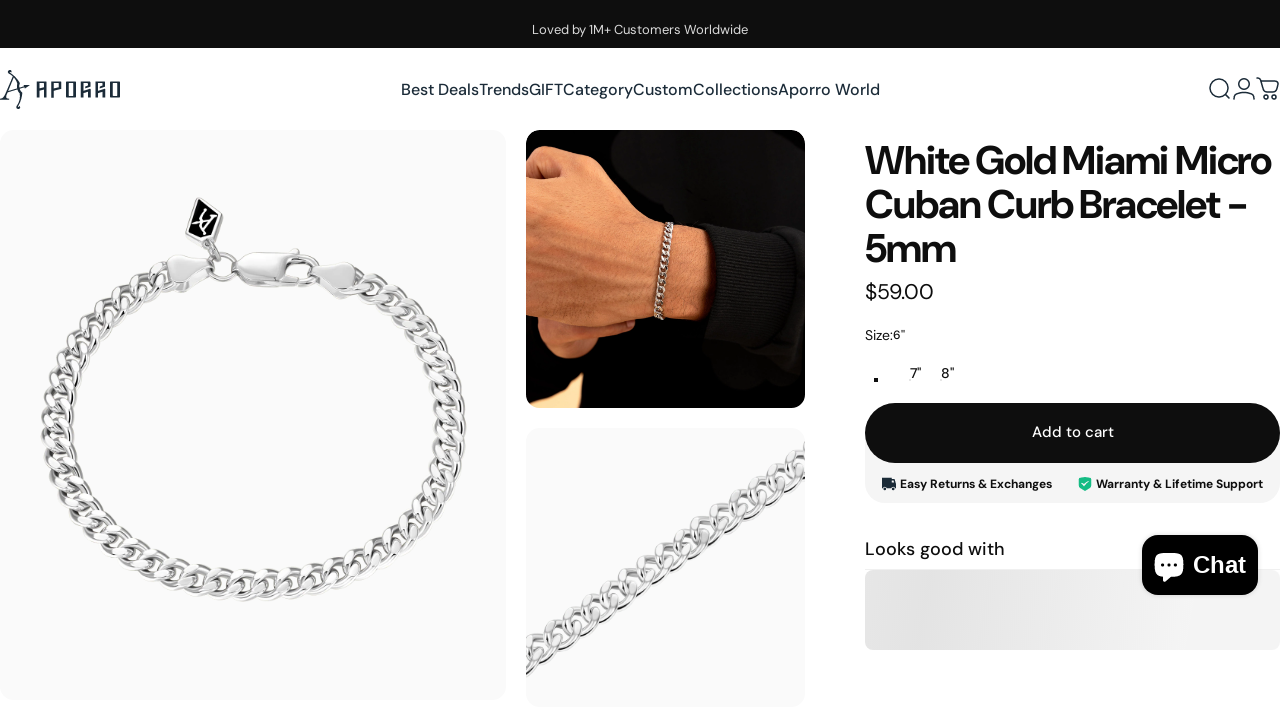

--- FILE ---
content_type: text/html; charset=utf-8
request_url: https://www.aporro.com/products/5mm-miami-micro-cuban-curb-bracelet-2
body_size: 43092
content:
<!doctype html>
<html class="no-js" lang="en" dir="ltr">
  <head>
    <meta charset="utf-8">
    <meta http-equiv="X-UA-Compatible" content="IE=edge,chrome=1">
    <meta name="viewport" content="width=device-width,initial-scale=1">
    <meta name="theme-color" content="#0e0e0e">
    <link rel="canonical" href="https://www.aporro.com/products/5mm-miami-micro-cuban-curb-bracelet-2">
    <link rel="preconnect" href="https://cdn.shopify.com" crossorigin>
    <link rel="preconnect" href="https://fonts.shopifycdn.com" crossorigin>
    
    <link rel="dns-prefetch" href="https://ajax.googleapis.com">
    <link rel="dns-prefetch" href="https://maps.googleapis.com">
    <link rel="dns-prefetch" href="https://maps.gstatic.com">
    
<link rel="shortcut icon" href="//www.aporro.com/cdn/shop/files/Favicon.svg?crop=center&height=32&v=1729222570&width=32" type="image/png" /><title>White Gold Miami Micro Cuban Curb Bracelet - 5mm &ndash; APORRO</title><meta name="description" content="APORRO’s Miami Cuban Bracelet is coming. This classic hip-hop bracelet is plated with 14K/white Gold Plating for a solid gold like finish and luster. You get the exact same look and feel like a 150 Carat solid gold bracelet without dropping $10,000. Material: Stainless SteelMaterial Finish: White Gold PlatingSize: W-5m">
<meta property="og:site_name" content="APORRO">
<meta property="og:url" content="https://www.aporro.com/products/5mm-miami-micro-cuban-curb-bracelet-2">
<meta property="og:title" content="White Gold Miami Micro Cuban Curb Bracelet - 5mm">
<meta property="og:type" content="product">
<meta property="og:description" content="APORRO’s Miami Cuban Bracelet is coming. This classic hip-hop bracelet is plated with 14K/white Gold Plating for a solid gold like finish and luster. You get the exact same look and feel like a 150 Carat solid gold bracelet without dropping $10,000. Material: Stainless SteelMaterial Finish: White Gold PlatingSize: W-5m"><meta property="og:price:amount" content="59.00">
  <meta property="og:price:currency" content="USD"><meta property="og:image" content="http://www.aporro.com/cdn/shop/files/B22004TNW07-5mm-miami-micro-cuban-curb-bracelet_1_0d8c7187-2fb3-4452-9d51-fad8c05f4ad7.png?v=1684913955">
  <meta property="og:image:secure_url" content="https://www.aporro.com/cdn/shop/files/B22004TNW07-5mm-miami-micro-cuban-curb-bracelet_1_0d8c7187-2fb3-4452-9d51-fad8c05f4ad7.png?v=1684913955">
  <meta property="og:image:width" content="1500">
  <meta property="og:image:height" content="1500"><meta name="twitter:site" content="@">
<meta name="twitter:card" content="summary_large_image">
<meta name="twitter:title" content="White Gold Miami Micro Cuban Curb Bracelet - 5mm">
<meta name="twitter:description" content="APORRO’s Miami Cuban Bracelet is coming. This classic hip-hop bracelet is plated with 14K/white Gold Plating for a solid gold like finish and luster. You get the exact same look and feel like a 150 Carat solid gold bracelet without dropping $10,000. Material: Stainless SteelMaterial Finish: White Gold PlatingSize: W-5m">
<style>@font-face {
  font-family: "DM Sans";
  font-weight: 400;
  font-style: normal;
  font-display: swap;
  src: url("//www.aporro.com/cdn/fonts/dm_sans/dmsans_n4.ec80bd4dd7e1a334c969c265873491ae56018d72.woff2") format("woff2"),
       url("//www.aporro.com/cdn/fonts/dm_sans/dmsans_n4.87bdd914d8a61247b911147ae68e754d695c58a6.woff") format("woff");
}
@font-face {
  font-family: "DM Sans";
  font-weight: 500;
  font-style: normal;
  font-display: swap;
  src: url("//www.aporro.com/cdn/fonts/dm_sans/dmsans_n5.8a0f1984c77eb7186ceb87c4da2173ff65eb012e.woff2") format("woff2"),
       url("//www.aporro.com/cdn/fonts/dm_sans/dmsans_n5.9ad2e755a89e15b3d6c53259daad5fc9609888e6.woff") format("woff");
}
@font-face {
  font-family: "DM Sans";
  font-weight: 700;
  font-style: normal;
  font-display: swap;
  src: url("//www.aporro.com/cdn/fonts/dm_sans/dmsans_n7.97e21d81502002291ea1de8aefb79170c6946ce5.woff2") format("woff2"),
       url("//www.aporro.com/cdn/fonts/dm_sans/dmsans_n7.af5c214f5116410ca1d53a2090665620e78e2e1b.woff") format("woff");
}
@font-face {
  font-family: "DM Sans";
  font-weight: 400;
  font-style: italic;
  font-display: swap;
  src: url("//www.aporro.com/cdn/fonts/dm_sans/dmsans_i4.b8fe05e69ee95d5a53155c346957d8cbf5081c1a.woff2") format("woff2"),
       url("//www.aporro.com/cdn/fonts/dm_sans/dmsans_i4.403fe28ee2ea63e142575c0aa47684d65f8c23a0.woff") format("woff");
}
@font-face {
  font-family: "DM Sans";
  font-weight: 700;
  font-style: italic;
  font-display: swap;
  src: url("//www.aporro.com/cdn/fonts/dm_sans/dmsans_i7.52b57f7d7342eb7255084623d98ab83fd96e7f9b.woff2") format("woff2"),
       url("//www.aporro.com/cdn/fonts/dm_sans/dmsans_i7.d5e14ef18a1d4a8ce78a4187580b4eb1759c2eda.woff") format("woff");
}
:root {
    /*! General */
    --color-base-text: 14 14 14;
    --color-base-highlight: 234 228 27;
    --color-base-background: 255 255 255;
    --color-base-button: 14 14 14;
    --color-base-button-gradient: #0e0e0e;
    --color-base-button-text: 255 255 255;
    --color-keyboard-focus: 11 97 205;
    --color-shadow: 168 232 226;
    --color-price: 14 14 14;
    --color-sale-price: 14 14 14;
    --color-sale-tag: 190 18 60;
    --color-sale-tag-text: 234 228 27;
    --color-rating: 245 158 11;
    --color-placeholder: 250 250 250;
    --color-success-text: 77 124 15;
    --color-success-background: 247 254 231;
    --color-error-text: 190 18 60;
    --color-error-background: 255 241 242;
    --color-info-text: 180 83 9;
    --color-info-background: 255 251 235;
    
    /*! Menu and drawers */
    --color-drawer-text: 14 14 14;
    --color-drawer-background: 255 255 255;
    --color-drawer-button-background: 14 14 14;
    --color-drawer-button-gradient: #0e0e0e;
    --color-drawer-button-text: 255 255 255;
    --color-drawer-overlay: 14 14 14;

    /*! Product card */
    --card-radius: var(--rounded-card);
    --card-border-width: 0.0rem;
    --card-border-opacity: 0.0;
    --card-shadow-opacity: 0.1;
    --card-shadow-horizontal-offset: 0.0rem;
    --card-shadow-vertical-offset: 0.0rem;

    /*! Buttons */
    --buttons-radius: var(--rounded-button);
    --buttons-border-width: 2px;
    --buttons-border-opacity: 1.0;
    --buttons-shadow-opacity: 0.0;
    --buttons-shadow-horizontal-offset: 0px;
    --buttons-shadow-vertical-offset: 0px;

    /*! Inputs */
    --inputs-radius: var(--rounded-input);
    --inputs-border-width: 0px;
    --inputs-border-opacity: 0.65;

    /*! Spacing */
    --sp-0d5: 0.125rem;
    --sp-1: 0.25rem;
    --sp-1d5: 0.375rem;
    --sp-2: 0.5rem;
    --sp-2d5: 0.625rem;
    --sp-3: 0.75rem;
    --sp-3d5: 0.875rem;
    --sp-4: 1rem;
    --sp-4d5: 1.125rem;
    --sp-5: 1.25rem;
    --sp-5d5: 1.375rem;
    --sp-6: 1.5rem;
    --sp-6d5: 1.625rem;
    --sp-7: 1.75rem;
    --sp-7d5: 1.875rem;
    --sp-8: 2rem;
    --sp-8d5: 2.125rem;
    --sp-9: 2.25rem;
    --sp-9d5: 2.375rem;
    --sp-10: 2.5rem;
    --sp-10d5: 2.625rem;
    --sp-11: 2.75rem;
    --sp-12: 3rem;
    --sp-13: 3.25rem;
    --sp-14: 3.5rem;
    --sp-15: 3.875rem;
    --sp-16: 4rem;
    --sp-18: 4.5rem;
    --sp-20: 5rem;
    --sp-23: 5.625rem;
    --sp-24: 6rem;
    --sp-28: 7rem;
    --sp-32: 8rem;
    --sp-36: 9rem;
    --sp-40: 10rem;
    --sp-44: 11rem;
    --sp-48: 12rem;
    --sp-52: 13rem;
    --sp-56: 14rem;
    --sp-60: 15rem;
    --sp-64: 16rem;
    --sp-68: 17rem;
    --sp-72: 18rem;
    --sp-80: 20rem;
    --sp-96: 24rem;
    --sp-100: 32rem;

    /*! Font family */
    --font-heading-family: "DM Sans", sans-serif;
    --font-heading-style: normal;
    --font-heading-weight: 700;
    --font-heading-line-height: 1;
    --font-heading-letter-spacing: -0.03em;
    

    --font-body-family: "DM Sans", sans-serif;
    --font-body-style: normal;
    --font-body-weight: 400;
    --font-body-line-height: 1.2;
    --font-body-letter-spacing: 0.0em;

    --font-navigation-family: var(--font-body-family);
    --font-navigation-size: clamp(0.875rem, 0.748rem + 0.3174vw, 1.125rem);
    --font-navigation-weight: 500;
    

    --font-button-family: var(--font-body-family);
    --font-button-size: clamp(0.875rem, 0.8115rem + 0.1587vw, 1.0rem);
    --font-button-weight: 500;
    

    --font-product-family: var(--font-body-family);
    --font-product-size: clamp(1.0rem, 0.873rem + 0.3175vw, 1.25rem);
    --font-product-weight: 500;
    

    /*! Font size */
    --text-3xs: 0.625rem;
    --text-2xs: 0.6875rem;
    --text-xs: 0.75rem;
    --text-2sm: 0.8125rem;
    --text-sm: 0.875rem;
    --text-base: 1.0rem;
    --text-lg: 1.125rem;
    --text-xl: 1.25rem;
    --text-2xl: 1.5rem;
    --text-3xl: 1.875rem;
    --text-4xl: 2.25rem;
    --text-5xl: 3.0rem;
    --text-6xl: 3.75rem;
    --text-7xl: 4.5rem;
    --text-8xl: 6.0rem;

    /*! Layout */
    --page-width: 1900px;
    --gap-padding: clamp(var(--sp-5), 2.526vw, var(--sp-12));
    --grid-gap: clamp(40px, 20vw, 60px);
    --page-padding: var(--sp-5);
    --page-container: min(calc(100vw - var(--scrollbar-width, 0px) - var(--page-padding) * 2), var(--page-width));
    --rounded-button: 3.75rem;
    --rounded-input: 0.375rem;
    --rounded-card: clamp(var(--sp-2d5), 1.053vw, var(--sp-5));
    --rounded-block: clamp(var(--sp-2d5), 1.053vw, var(--sp-5));

    /*! Other */
    --icon-weight: 1.5px;
  }

  @media screen and (min-width: 1024px) {
    :root {
      --page-padding: var(--sp-9);
    }
  }

  @media screen and (min-width: 1280px) {
    :root {
      --gap-padding: var(--sp-12);
      --page-padding: var(--sp-12);
      --page-container: min(calc(100vw - var(--scrollbar-width, 0px) - var(--page-padding) * 2), max(var(--page-width), 1280px));
    }
  }

  @media screen and (min-width: 1536px) {
    :root {
      --page-padding: max(var(--sp-12), 50vw - var(--scrollbar-width, 0px)/2 - var(--page-width)/2);
    }
  }
</style>
  <link rel="preload" as="font" href="//www.aporro.com/cdn/fonts/dm_sans/dmsans_n4.ec80bd4dd7e1a334c969c265873491ae56018d72.woff2" type="font/woff2" crossorigin>

  <link rel="preload" as="font" href="//www.aporro.com/cdn/fonts/dm_sans/dmsans_n7.97e21d81502002291ea1de8aefb79170c6946ce5.woff2" type="font/woff2" crossorigin>
<link href="//www.aporro.com/cdn/shop/t/69/assets/theme.css?v=54130150842442101401765770996" rel="stylesheet" type="text/css" media="all" /><link rel="stylesheet" href="//www.aporro.com/cdn/shop/t/69/assets/apps.css?v=162097722211979372921752548295" media="print" fetchpriority="low" onload="this.media='all'">

    <link rel="stylesheet" href="//www.aporro.com/cdn/shop/t/69/assets/site-custom.css?v=78556316654984805111767842258">
    
    <script>window.performance && window.performance.mark && window.performance.mark('shopify.content_for_header.start');</script><meta name="google-site-verification" content="gy1jNEhPVhxGdK8PwaQWoH6vBZb4GlXQNnGISqPokmI">
<meta id="shopify-digital-wallet" name="shopify-digital-wallet" content="/29998094/digital_wallets/dialog">
<meta name="shopify-checkout-api-token" content="121f9946bd283a610b8eeac5675632e8">
<meta id="in-context-paypal-metadata" data-shop-id="29998094" data-venmo-supported="true" data-environment="production" data-locale="en_US" data-paypal-v4="true" data-currency="USD">
<link rel="alternate" type="application/json+oembed" href="https://www.aporro.com/products/5mm-miami-micro-cuban-curb-bracelet-2.oembed">
<script async="async" src="/checkouts/internal/preloads.js?locale=en-US"></script>
<link rel="preconnect" href="https://shop.app" crossorigin="anonymous">
<script async="async" src="https://shop.app/checkouts/internal/preloads.js?locale=en-US&shop_id=29998094" crossorigin="anonymous"></script>
<script id="apple-pay-shop-capabilities" type="application/json">{"shopId":29998094,"countryCode":"US","currencyCode":"USD","merchantCapabilities":["supports3DS"],"merchantId":"gid:\/\/shopify\/Shop\/29998094","merchantName":"APORRO","requiredBillingContactFields":["postalAddress","email","phone"],"requiredShippingContactFields":["postalAddress","email","phone"],"shippingType":"shipping","supportedNetworks":["visa","masterCard","amex","discover","elo","jcb"],"total":{"type":"pending","label":"APORRO","amount":"1.00"},"shopifyPaymentsEnabled":true,"supportsSubscriptions":true}</script>
<script id="shopify-features" type="application/json">{"accessToken":"121f9946bd283a610b8eeac5675632e8","betas":["rich-media-storefront-analytics"],"domain":"www.aporro.com","predictiveSearch":true,"shopId":29998094,"locale":"en"}</script>
<script>var Shopify = Shopify || {};
Shopify.shop = "aporro-net.myshopify.com";
Shopify.locale = "en";
Shopify.currency = {"active":"USD","rate":"1.0"};
Shopify.country = "US";
Shopify.theme = {"name":"Concept_Latest","id":127199412270,"schema_name":"Concept","schema_version":"5.2.0","theme_store_id":2412,"role":"main"};
Shopify.theme.handle = "null";
Shopify.theme.style = {"id":null,"handle":null};
Shopify.cdnHost = "www.aporro.com/cdn";
Shopify.routes = Shopify.routes || {};
Shopify.routes.root = "/";</script>
<script type="module">!function(o){(o.Shopify=o.Shopify||{}).modules=!0}(window);</script>
<script>!function(o){function n(){var o=[];function n(){o.push(Array.prototype.slice.apply(arguments))}return n.q=o,n}var t=o.Shopify=o.Shopify||{};t.loadFeatures=n(),t.autoloadFeatures=n()}(window);</script>
<script>
  window.ShopifyPay = window.ShopifyPay || {};
  window.ShopifyPay.apiHost = "shop.app\/pay";
  window.ShopifyPay.redirectState = null;
</script>
<script id="shop-js-analytics" type="application/json">{"pageType":"product"}</script>
<script defer="defer" async type="module" src="//www.aporro.com/cdn/shopifycloud/shop-js/modules/v2/client.init-shop-cart-sync_BN7fPSNr.en.esm.js"></script>
<script defer="defer" async type="module" src="//www.aporro.com/cdn/shopifycloud/shop-js/modules/v2/chunk.common_Cbph3Kss.esm.js"></script>
<script defer="defer" async type="module" src="//www.aporro.com/cdn/shopifycloud/shop-js/modules/v2/chunk.modal_DKumMAJ1.esm.js"></script>
<script type="module">
  await import("//www.aporro.com/cdn/shopifycloud/shop-js/modules/v2/client.init-shop-cart-sync_BN7fPSNr.en.esm.js");
await import("//www.aporro.com/cdn/shopifycloud/shop-js/modules/v2/chunk.common_Cbph3Kss.esm.js");
await import("//www.aporro.com/cdn/shopifycloud/shop-js/modules/v2/chunk.modal_DKumMAJ1.esm.js");

  window.Shopify.SignInWithShop?.initShopCartSync?.({"fedCMEnabled":true,"windoidEnabled":true});

</script>
<script defer="defer" async type="module" src="//www.aporro.com/cdn/shopifycloud/shop-js/modules/v2/client.payment-terms_BxzfvcZJ.en.esm.js"></script>
<script defer="defer" async type="module" src="//www.aporro.com/cdn/shopifycloud/shop-js/modules/v2/chunk.common_Cbph3Kss.esm.js"></script>
<script defer="defer" async type="module" src="//www.aporro.com/cdn/shopifycloud/shop-js/modules/v2/chunk.modal_DKumMAJ1.esm.js"></script>
<script type="module">
  await import("//www.aporro.com/cdn/shopifycloud/shop-js/modules/v2/client.payment-terms_BxzfvcZJ.en.esm.js");
await import("//www.aporro.com/cdn/shopifycloud/shop-js/modules/v2/chunk.common_Cbph3Kss.esm.js");
await import("//www.aporro.com/cdn/shopifycloud/shop-js/modules/v2/chunk.modal_DKumMAJ1.esm.js");

  
</script>
<script>
  window.Shopify = window.Shopify || {};
  if (!window.Shopify.featureAssets) window.Shopify.featureAssets = {};
  window.Shopify.featureAssets['shop-js'] = {"shop-cart-sync":["modules/v2/client.shop-cart-sync_CJVUk8Jm.en.esm.js","modules/v2/chunk.common_Cbph3Kss.esm.js","modules/v2/chunk.modal_DKumMAJ1.esm.js"],"init-fed-cm":["modules/v2/client.init-fed-cm_7Fvt41F4.en.esm.js","modules/v2/chunk.common_Cbph3Kss.esm.js","modules/v2/chunk.modal_DKumMAJ1.esm.js"],"init-shop-email-lookup-coordinator":["modules/v2/client.init-shop-email-lookup-coordinator_Cc088_bR.en.esm.js","modules/v2/chunk.common_Cbph3Kss.esm.js","modules/v2/chunk.modal_DKumMAJ1.esm.js"],"init-windoid":["modules/v2/client.init-windoid_hPopwJRj.en.esm.js","modules/v2/chunk.common_Cbph3Kss.esm.js","modules/v2/chunk.modal_DKumMAJ1.esm.js"],"shop-button":["modules/v2/client.shop-button_B0jaPSNF.en.esm.js","modules/v2/chunk.common_Cbph3Kss.esm.js","modules/v2/chunk.modal_DKumMAJ1.esm.js"],"shop-cash-offers":["modules/v2/client.shop-cash-offers_DPIskqss.en.esm.js","modules/v2/chunk.common_Cbph3Kss.esm.js","modules/v2/chunk.modal_DKumMAJ1.esm.js"],"shop-toast-manager":["modules/v2/client.shop-toast-manager_CK7RT69O.en.esm.js","modules/v2/chunk.common_Cbph3Kss.esm.js","modules/v2/chunk.modal_DKumMAJ1.esm.js"],"init-shop-cart-sync":["modules/v2/client.init-shop-cart-sync_BN7fPSNr.en.esm.js","modules/v2/chunk.common_Cbph3Kss.esm.js","modules/v2/chunk.modal_DKumMAJ1.esm.js"],"init-customer-accounts-sign-up":["modules/v2/client.init-customer-accounts-sign-up_CfPf4CXf.en.esm.js","modules/v2/client.shop-login-button_DeIztwXF.en.esm.js","modules/v2/chunk.common_Cbph3Kss.esm.js","modules/v2/chunk.modal_DKumMAJ1.esm.js"],"pay-button":["modules/v2/client.pay-button_CgIwFSYN.en.esm.js","modules/v2/chunk.common_Cbph3Kss.esm.js","modules/v2/chunk.modal_DKumMAJ1.esm.js"],"init-customer-accounts":["modules/v2/client.init-customer-accounts_DQ3x16JI.en.esm.js","modules/v2/client.shop-login-button_DeIztwXF.en.esm.js","modules/v2/chunk.common_Cbph3Kss.esm.js","modules/v2/chunk.modal_DKumMAJ1.esm.js"],"avatar":["modules/v2/client.avatar_BTnouDA3.en.esm.js"],"init-shop-for-new-customer-accounts":["modules/v2/client.init-shop-for-new-customer-accounts_CsZy_esa.en.esm.js","modules/v2/client.shop-login-button_DeIztwXF.en.esm.js","modules/v2/chunk.common_Cbph3Kss.esm.js","modules/v2/chunk.modal_DKumMAJ1.esm.js"],"shop-follow-button":["modules/v2/client.shop-follow-button_BRMJjgGd.en.esm.js","modules/v2/chunk.common_Cbph3Kss.esm.js","modules/v2/chunk.modal_DKumMAJ1.esm.js"],"checkout-modal":["modules/v2/client.checkout-modal_B9Drz_yf.en.esm.js","modules/v2/chunk.common_Cbph3Kss.esm.js","modules/v2/chunk.modal_DKumMAJ1.esm.js"],"shop-login-button":["modules/v2/client.shop-login-button_DeIztwXF.en.esm.js","modules/v2/chunk.common_Cbph3Kss.esm.js","modules/v2/chunk.modal_DKumMAJ1.esm.js"],"lead-capture":["modules/v2/client.lead-capture_DXYzFM3R.en.esm.js","modules/v2/chunk.common_Cbph3Kss.esm.js","modules/v2/chunk.modal_DKumMAJ1.esm.js"],"shop-login":["modules/v2/client.shop-login_CA5pJqmO.en.esm.js","modules/v2/chunk.common_Cbph3Kss.esm.js","modules/v2/chunk.modal_DKumMAJ1.esm.js"],"payment-terms":["modules/v2/client.payment-terms_BxzfvcZJ.en.esm.js","modules/v2/chunk.common_Cbph3Kss.esm.js","modules/v2/chunk.modal_DKumMAJ1.esm.js"]};
</script>
<script>(function() {
  var isLoaded = false;
  function asyncLoad() {
    if (isLoaded) return;
    isLoaded = true;
    var urls = ["https:\/\/d18eg7dreypte5.cloudfront.net\/browse-abandonment\/smsbump_timer.js?shop=aporro-net.myshopify.com","https:\/\/thread.spicegems.org\/0\/js\/scripttags\/aporro-net\/country_redirect_ff87e290c58ff53d4227d807228840fc.min.js?v=31\u0026shop=aporro-net.myshopify.com","https:\/\/static.seel.com\/shopify\/worry-free-purchase\/script\/aporro-net.myshopify.com.js?shop=aporro-net.myshopify.com","https:\/\/cdn.shopify.com\/s\/files\/1\/2999\/8094\/t\/56\/assets\/affirmShopify.js?v=1751964990\u0026shop=aporro-net.myshopify.com","https:\/\/s3.eu-west-1.amazonaws.com\/production-klarna-il-shopify-osm\/7bec47374bc1cb6b6338dfd4d69e7bffd4f4b70b\/aporro-net.myshopify.com-1753063544273.js?shop=aporro-net.myshopify.com","\/\/cdn.shopify.com\/proxy\/f086ee503ab8bbdc96896b3bc845f3a19b8ae42f607027be3182aae17ea73550\/d1639lhkj5l89m.cloudfront.net\/js\/storefront\/uppromote.js?shop=aporro-net.myshopify.com\u0026sp-cache-control=cHVibGljLCBtYXgtYWdlPTkwMA"];
    for (var i = 0; i < urls.length; i++) {
      var s = document.createElement('script');
      s.type = 'text/javascript';
      s.async = true;
      s.src = urls[i];
      var x = document.getElementsByTagName('script')[0];
      x.parentNode.insertBefore(s, x);
    }
  };
  if(window.attachEvent) {
    window.attachEvent('onload', asyncLoad);
  } else {
    window.addEventListener('load', asyncLoad, false);
  }
})();</script>
<script id="__st">var __st={"a":29998094,"offset":28800,"reqid":"025fb6af-2cef-404d-aa08-78e2c9a1d4b9-1769902021","pageurl":"www.aporro.com\/products\/5mm-miami-micro-cuban-curb-bracelet-2","u":"b8d1e38a1e8a","p":"product","rtyp":"product","rid":6884371529774};</script>
<script>window.ShopifyPaypalV4VisibilityTracking = true;</script>
<script id="form-persister">!function(){'use strict';const t='contact',e='new_comment',n=[[t,t],['blogs',e],['comments',e],[t,'customer']],o='password',r='form_key',c=['recaptcha-v3-token','g-recaptcha-response','h-captcha-response',o],s=()=>{try{return window.sessionStorage}catch{return}},i='__shopify_v',u=t=>t.elements[r],a=function(){const t=[...n].map((([t,e])=>`form[action*='/${t}']:not([data-nocaptcha='true']) input[name='form_type'][value='${e}']`)).join(',');var e;return e=t,()=>e?[...document.querySelectorAll(e)].map((t=>t.form)):[]}();function m(t){const e=u(t);a().includes(t)&&(!e||!e.value)&&function(t){try{if(!s())return;!function(t){const e=s();if(!e)return;const n=u(t);if(!n)return;const o=n.value;o&&e.removeItem(o)}(t);const e=Array.from(Array(32),(()=>Math.random().toString(36)[2])).join('');!function(t,e){u(t)||t.append(Object.assign(document.createElement('input'),{type:'hidden',name:r})),t.elements[r].value=e}(t,e),function(t,e){const n=s();if(!n)return;const r=[...t.querySelectorAll(`input[type='${o}']`)].map((({name:t})=>t)),u=[...c,...r],a={};for(const[o,c]of new FormData(t).entries())u.includes(o)||(a[o]=c);n.setItem(e,JSON.stringify({[i]:1,action:t.action,data:a}))}(t,e)}catch(e){console.error('failed to persist form',e)}}(t)}const f=t=>{if('true'===t.dataset.persistBound)return;const e=function(t,e){const n=function(t){return'function'==typeof t.submit?t.submit:HTMLFormElement.prototype.submit}(t).bind(t);return function(){let t;return()=>{t||(t=!0,(()=>{try{e(),n()}catch(t){(t=>{console.error('form submit failed',t)})(t)}})(),setTimeout((()=>t=!1),250))}}()}(t,(()=>{m(t)}));!function(t,e){if('function'==typeof t.submit&&'function'==typeof e)try{t.submit=e}catch{}}(t,e),t.addEventListener('submit',(t=>{t.preventDefault(),e()})),t.dataset.persistBound='true'};!function(){function t(t){const e=(t=>{const e=t.target;return e instanceof HTMLFormElement?e:e&&e.form})(t);e&&m(e)}document.addEventListener('submit',t),document.addEventListener('DOMContentLoaded',(()=>{const e=a();for(const t of e)f(t);var n;n=document.body,new window.MutationObserver((t=>{for(const e of t)if('childList'===e.type&&e.addedNodes.length)for(const t of e.addedNodes)1===t.nodeType&&'FORM'===t.tagName&&a().includes(t)&&f(t)})).observe(n,{childList:!0,subtree:!0,attributes:!1}),document.removeEventListener('submit',t)}))}()}();</script>
<script integrity="sha256-4kQ18oKyAcykRKYeNunJcIwy7WH5gtpwJnB7kiuLZ1E=" data-source-attribution="shopify.loadfeatures" defer="defer" src="//www.aporro.com/cdn/shopifycloud/storefront/assets/storefront/load_feature-a0a9edcb.js" crossorigin="anonymous"></script>
<script crossorigin="anonymous" defer="defer" src="//www.aporro.com/cdn/shopifycloud/storefront/assets/shopify_pay/storefront-65b4c6d7.js?v=20250812"></script>
<script data-source-attribution="shopify.dynamic_checkout.dynamic.init">var Shopify=Shopify||{};Shopify.PaymentButton=Shopify.PaymentButton||{isStorefrontPortableWallets:!0,init:function(){window.Shopify.PaymentButton.init=function(){};var t=document.createElement("script");t.src="https://www.aporro.com/cdn/shopifycloud/portable-wallets/latest/portable-wallets.en.js",t.type="module",document.head.appendChild(t)}};
</script>
<script data-source-attribution="shopify.dynamic_checkout.buyer_consent">
  function portableWalletsHideBuyerConsent(e){var t=document.getElementById("shopify-buyer-consent"),n=document.getElementById("shopify-subscription-policy-button");t&&n&&(t.classList.add("hidden"),t.setAttribute("aria-hidden","true"),n.removeEventListener("click",e))}function portableWalletsShowBuyerConsent(e){var t=document.getElementById("shopify-buyer-consent"),n=document.getElementById("shopify-subscription-policy-button");t&&n&&(t.classList.remove("hidden"),t.removeAttribute("aria-hidden"),n.addEventListener("click",e))}window.Shopify?.PaymentButton&&(window.Shopify.PaymentButton.hideBuyerConsent=portableWalletsHideBuyerConsent,window.Shopify.PaymentButton.showBuyerConsent=portableWalletsShowBuyerConsent);
</script>
<script data-source-attribution="shopify.dynamic_checkout.cart.bootstrap">document.addEventListener("DOMContentLoaded",(function(){function t(){return document.querySelector("shopify-accelerated-checkout-cart, shopify-accelerated-checkout")}if(t())Shopify.PaymentButton.init();else{new MutationObserver((function(e,n){t()&&(Shopify.PaymentButton.init(),n.disconnect())})).observe(document.body,{childList:!0,subtree:!0})}}));
</script>
<link id="shopify-accelerated-checkout-styles" rel="stylesheet" media="screen" href="https://www.aporro.com/cdn/shopifycloud/portable-wallets/latest/accelerated-checkout-backwards-compat.css" crossorigin="anonymous">
<style id="shopify-accelerated-checkout-cart">
        #shopify-buyer-consent {
  margin-top: 1em;
  display: inline-block;
  width: 100%;
}

#shopify-buyer-consent.hidden {
  display: none;
}

#shopify-subscription-policy-button {
  background: none;
  border: none;
  padding: 0;
  text-decoration: underline;
  font-size: inherit;
  cursor: pointer;
}

#shopify-subscription-policy-button::before {
  box-shadow: none;
}

      </style>

<script>window.performance && window.performance.mark && window.performance.mark('shopify.content_for_header.end');</script>

    <script src="//www.aporro.com/cdn/shop/t/69/assets/vendor.js?v=83836565987576270061752548295" defer="defer"></script>
    <script src="//www.aporro.com/cdn/shop/t/69/assets/theme.js?v=33342993192013724231765777692" defer="defer"></script>

    <script src="//www.aporro.com/cdn/shop/t/69/assets/jquery.min.js?v=98014222988859431451752559125"></script>
    <script src="//www.aporro.com/cdn/shop/t/69/assets/site-custom.js?v=22411491946526605601761273391" defer="defer"></script>

<!-- Hotjar Tracking Code for https://www.aporro.com -->
<script>
  (function(h,o,t,j,a,r){
    h.hj=h.hj||function(){(h.hj.q=h.hj.q||[]).push(arguments)};
    h._hjSettings={hjid:921912,hjsv:6};
    a=o.getElementsByTagName('head')[0];
    r=o.createElement('script');r.async=1;
    r.src=t+h._hjSettings.hjid+j+h._hjSettings.hjsv;
    a.appendChild(r);
  })(window,document,'https://static.hotjar.com/c/hotjar-','.js?sv=');
</script>

<!-- logging xa-sdk -->
<script>
var _xaq = _xaq || ['aporronet'];
function xa(k,v={}){_xaq.push([k,v])}
(function() {
    var script = document.createElement('script'); script.type = 'text/javascript'; script.async = true;
    script.src = ('https:' == document.location.protocol ? 'https://xa' : 'http://xa') + '.aporro.com/xa-sdk.js?t=20220601';
    var s = document.getElementsByTagName('script')[0]; s.parentNode.insertBefore(script, s);
})();
xa('page_view', {'customer_id':'','customer_email':'','customer_name':''});
</script>

<script src="https://js.ptengine.jp/4c4pmw5o_antiFlicker.js" ></script><script>
  document.documentElement.classList.replace('no-js', 'js');

  window.theme = window.theme || {};
  theme.routes = {
    shop_url: 'https://www.aporro.com',
    root_url: '/',
    cart_url: '/cart',
    cart_add_url: '/cart/add',
    cart_change_url: '/cart/change',
    cart_update_url: '/cart/update',
    search_url: '/search',
    predictive_search_url: '/search/suggest'
  };

  theme.variantStrings = {
    preOrder: "Pre-order",
    addToCart: "Add to cart",
    soldOut: "Sold Out",
    unavailable: "Unavailable",
    addToBundle: "Add to bundle",
    backInStock: "Notify me when it’s available"
  };

  theme.shippingCalculatorStrings = {
    error: "One or more errors occurred while retrieving the shipping rates:",
    notFound: "Sorry, we do not ship to your address.",
    oneResult: "There is one shipping rate for your address:",
    multipleResults: "There are multiple shipping rates for your address:"
  };

  theme.discountStrings = {
    error: "Discount code cannot be applied to your cart",
    shippingError: "Shipping discounts are shown at checkout after adding an address"
  };

  theme.recipientFormStrings = {
    expanded: "Gift card recipient form expanded",
    collapsed: "Gift card recipient form collapsed"
  };

  theme.quickOrderListStrings = {
    itemsAdded: "[quantity] items added",
    itemAdded: "[quantity] item added",
    itemsRemoved: "[quantity] items removed",
    itemRemoved: "[quantity] item removed",
    viewCart: "View cart",
    each: "[money]\/ea",
    minError: "This item has a minimum of [min]",
    maxError: "This item has a maximum of [max]",
    stepError: "You can only add this item in increments of [step]"
  };

  theme.cartStrings = {
    error: "There was an error while updating your cart. Please try again.",
    quantityError: "You can only add [quantity] of this item to your cart.",
    giftNoteAttribute: "Gift note",
    giftWrapAttribute: "Gift wrapping",
    giftWrapBooleanTrue: "Yes",
    targetProductAttribute: "For"
  };

  theme.dateStrings = {
    d: "d",
    day: "Day",
    days: "Days",
    h: "h",
    hour: "Hour",
    hours: "Hours",
    m: "m",
    minute: "Min",
    minutes: "Mins",
    s: "s",
    second: "Sec",
    seconds: "Secs"
  };theme.strings = {
    recentlyViewedEmpty: "Your recently viewed is empty.",
    close: "Close",
    next: "Next",
    previous: "Previous",
    qrImageAlt: "QR code — scan to redeem gift card"
  };

  theme.settings = {
    moneyFormat: "${{amount}}",
    moneyWithCurrencyFormat: "${{amount}} USD",
    currencyCodeEnabled: false,
    externalLinksNewTab: false,
    cartType: "drawer",
    isCartTemplate: false,
    pswpModule: "\/\/www.aporro.com\/cdn\/shop\/t\/69\/assets\/photoswipe.min.js?v=41760041872977459911752548295",
    themeName: 'Concept',
    themeVersion: '5.2.0',
    agencyId: ''
  };// We save the product ID in local storage to be eventually used for recently viewed section
    try {
      const recentlyViewedProducts = new Set(JSON.parse(window.localStorage.getItem(`${theme.settings.themeName}:recently-viewed`) || '[]'));

      recentlyViewedProducts.delete(6884371529774); // Delete first to re-move the product
      recentlyViewedProducts.add(6884371529774);

      window.localStorage.setItem(`${theme.settings.themeName}:recently-viewed`, JSON.stringify(Array.from(recentlyViewedProducts.values()).reverse()));
    } catch (e) {
      // Safari in private mode does not allow setting item, we silently fail
    }</script>
<!-- BEGIN app block: shopify://apps/beans-id-verification/blocks/discount-redeem/5c736972-c385-431c-8cbb-05726b7a1739 -->




<!-- END app block --><!-- BEGIN app block: shopify://apps/klaviyo-email-marketing-sms/blocks/klaviyo-onsite-embed/2632fe16-c075-4321-a88b-50b567f42507 -->












  <script async src="https://static.klaviyo.com/onsite/js/RFZrGm/klaviyo.js?company_id=RFZrGm"></script>
  <script>!function(){if(!window.klaviyo){window._klOnsite=window._klOnsite||[];try{window.klaviyo=new Proxy({},{get:function(n,i){return"push"===i?function(){var n;(n=window._klOnsite).push.apply(n,arguments)}:function(){for(var n=arguments.length,o=new Array(n),w=0;w<n;w++)o[w]=arguments[w];var t="function"==typeof o[o.length-1]?o.pop():void 0,e=new Promise((function(n){window._klOnsite.push([i].concat(o,[function(i){t&&t(i),n(i)}]))}));return e}}})}catch(n){window.klaviyo=window.klaviyo||[],window.klaviyo.push=function(){var n;(n=window._klOnsite).push.apply(n,arguments)}}}}();</script>

  
    <script id="viewed_product">
      if (item == null) {
        var _learnq = _learnq || [];

        var MetafieldReviews = null
        var MetafieldYotpoRating = null
        var MetafieldYotpoCount = null
        var MetafieldLooxRating = null
        var MetafieldLooxCount = null
        var okendoProduct = null
        var okendoProductReviewCount = null
        var okendoProductReviewAverageValue = null
        try {
          // The following fields are used for Customer Hub recently viewed in order to add reviews.
          // This information is not part of __kla_viewed. Instead, it is part of __kla_viewed_reviewed_items
          MetafieldReviews = {};
          MetafieldYotpoRating = null
          MetafieldYotpoCount = null
          MetafieldLooxRating = null
          MetafieldLooxCount = null

          okendoProduct = null
          // If the okendo metafield is not legacy, it will error, which then requires the new json formatted data
          if (okendoProduct && 'error' in okendoProduct) {
            okendoProduct = null
          }
          okendoProductReviewCount = okendoProduct ? okendoProduct.reviewCount : null
          okendoProductReviewAverageValue = okendoProduct ? okendoProduct.reviewAverageValue : null
        } catch (error) {
          console.error('Error in Klaviyo onsite reviews tracking:', error);
        }

        var item = {
          Name: "White Gold Miami Micro Cuban Curb Bracelet - 5mm",
          ProductID: 6884371529774,
          Categories: ["All (excludes premium \u0026 gifts cards)","All (premium custom\/sets\/falsh sale excluded)","APORRO KIDS","Best-seller-Ads","Cuban","Cuban\u0026Tennis","Essentials Bracelet Bundle","Exclude solid gold\/bundle\/hidden products","jewelry","Mase Picks","Nestor Collection","Stay Icy and Safe"],
          ImageURL: "https://www.aporro.com/cdn/shop/files/B22004TNW07-5mm-miami-micro-cuban-curb-bracelet_1_0d8c7187-2fb3-4452-9d51-fad8c05f4ad7_grande.png?v=1684913955",
          URL: "https://www.aporro.com/products/5mm-miami-micro-cuban-curb-bracelet-2",
          Brand: "aporro",
          Price: "$59.00",
          Value: "59.00",
          CompareAtPrice: "$0.00"
        };
        _learnq.push(['track', 'Viewed Product', item]);
        _learnq.push(['trackViewedItem', {
          Title: item.Name,
          ItemId: item.ProductID,
          Categories: item.Categories,
          ImageUrl: item.ImageURL,
          Url: item.URL,
          Metadata: {
            Brand: item.Brand,
            Price: item.Price,
            Value: item.Value,
            CompareAtPrice: item.CompareAtPrice
          },
          metafields:{
            reviews: MetafieldReviews,
            yotpo:{
              rating: MetafieldYotpoRating,
              count: MetafieldYotpoCount,
            },
            loox:{
              rating: MetafieldLooxRating,
              count: MetafieldLooxCount,
            },
            okendo: {
              rating: okendoProductReviewAverageValue,
              count: okendoProductReviewCount,
            }
          }
        }]);
      }
    </script>
  




  <script>
    window.klaviyoReviewsProductDesignMode = false
  </script>







<!-- END app block --><!-- BEGIN app block: shopify://apps/beans-id-verification/blocks/discount-hub/5c736972-c385-431c-8cbb-05726b7a1739 -->



<!-- END app block --><!-- BEGIN app block: shopify://apps/beans-id-verification/blocks/modern-discount-hub/5c736972-c385-431c-8cbb-05726b7a1739 -->



<!-- END app block --><script src="https://cdn.shopify.com/extensions/e8878072-2f6b-4e89-8082-94b04320908d/inbox-1254/assets/inbox-chat-loader.js" type="text/javascript" defer="defer"></script>
<script src="https://cdn.shopify.com/extensions/019bfb90-63a8-79f2-8054-b29095e86838/smsbump-26/assets/forms-loader.js" type="text/javascript" defer="defer"></script>
<script src="https://cdn.shopify.com/extensions/019a10f6-a8a0-797e-a7ac-5e79f24cd7e1/student-beans-verification-111/assets/sb_banner.min.js" type="text/javascript" defer="defer"></script>
<script src="https://cdn.shopify.com/extensions/019a10f6-a8a0-797e-a7ac-5e79f24cd7e1/student-beans-verification-111/assets/sb_fab.min.js" type="text/javascript" defer="defer"></script>
<link href="https://monorail-edge.shopifysvc.com" rel="dns-prefetch">
<script>(function(){if ("sendBeacon" in navigator && "performance" in window) {try {var session_token_from_headers = performance.getEntriesByType('navigation')[0].serverTiming.find(x => x.name == '_s').description;} catch {var session_token_from_headers = undefined;}var session_cookie_matches = document.cookie.match(/_shopify_s=([^;]*)/);var session_token_from_cookie = session_cookie_matches && session_cookie_matches.length === 2 ? session_cookie_matches[1] : "";var session_token = session_token_from_headers || session_token_from_cookie || "";function handle_abandonment_event(e) {var entries = performance.getEntries().filter(function(entry) {return /monorail-edge.shopifysvc.com/.test(entry.name);});if (!window.abandonment_tracked && entries.length === 0) {window.abandonment_tracked = true;var currentMs = Date.now();var navigation_start = performance.timing.navigationStart;var payload = {shop_id: 29998094,url: window.location.href,navigation_start,duration: currentMs - navigation_start,session_token,page_type: "product"};window.navigator.sendBeacon("https://monorail-edge.shopifysvc.com/v1/produce", JSON.stringify({schema_id: "online_store_buyer_site_abandonment/1.1",payload: payload,metadata: {event_created_at_ms: currentMs,event_sent_at_ms: currentMs}}));}}window.addEventListener('pagehide', handle_abandonment_event);}}());</script>
<script id="web-pixels-manager-setup">(function e(e,d,r,n,o){if(void 0===o&&(o={}),!Boolean(null===(a=null===(i=window.Shopify)||void 0===i?void 0:i.analytics)||void 0===a?void 0:a.replayQueue)){var i,a;window.Shopify=window.Shopify||{};var t=window.Shopify;t.analytics=t.analytics||{};var s=t.analytics;s.replayQueue=[],s.publish=function(e,d,r){return s.replayQueue.push([e,d,r]),!0};try{self.performance.mark("wpm:start")}catch(e){}var l=function(){var e={modern:/Edge?\/(1{2}[4-9]|1[2-9]\d|[2-9]\d{2}|\d{4,})\.\d+(\.\d+|)|Firefox\/(1{2}[4-9]|1[2-9]\d|[2-9]\d{2}|\d{4,})\.\d+(\.\d+|)|Chrom(ium|e)\/(9{2}|\d{3,})\.\d+(\.\d+|)|(Maci|X1{2}).+ Version\/(15\.\d+|(1[6-9]|[2-9]\d|\d{3,})\.\d+)([,.]\d+|)( \(\w+\)|)( Mobile\/\w+|) Safari\/|Chrome.+OPR\/(9{2}|\d{3,})\.\d+\.\d+|(CPU[ +]OS|iPhone[ +]OS|CPU[ +]iPhone|CPU IPhone OS|CPU iPad OS)[ +]+(15[._]\d+|(1[6-9]|[2-9]\d|\d{3,})[._]\d+)([._]\d+|)|Android:?[ /-](13[3-9]|1[4-9]\d|[2-9]\d{2}|\d{4,})(\.\d+|)(\.\d+|)|Android.+Firefox\/(13[5-9]|1[4-9]\d|[2-9]\d{2}|\d{4,})\.\d+(\.\d+|)|Android.+Chrom(ium|e)\/(13[3-9]|1[4-9]\d|[2-9]\d{2}|\d{4,})\.\d+(\.\d+|)|SamsungBrowser\/([2-9]\d|\d{3,})\.\d+/,legacy:/Edge?\/(1[6-9]|[2-9]\d|\d{3,})\.\d+(\.\d+|)|Firefox\/(5[4-9]|[6-9]\d|\d{3,})\.\d+(\.\d+|)|Chrom(ium|e)\/(5[1-9]|[6-9]\d|\d{3,})\.\d+(\.\d+|)([\d.]+$|.*Safari\/(?![\d.]+ Edge\/[\d.]+$))|(Maci|X1{2}).+ Version\/(10\.\d+|(1[1-9]|[2-9]\d|\d{3,})\.\d+)([,.]\d+|)( \(\w+\)|)( Mobile\/\w+|) Safari\/|Chrome.+OPR\/(3[89]|[4-9]\d|\d{3,})\.\d+\.\d+|(CPU[ +]OS|iPhone[ +]OS|CPU[ +]iPhone|CPU IPhone OS|CPU iPad OS)[ +]+(10[._]\d+|(1[1-9]|[2-9]\d|\d{3,})[._]\d+)([._]\d+|)|Android:?[ /-](13[3-9]|1[4-9]\d|[2-9]\d{2}|\d{4,})(\.\d+|)(\.\d+|)|Mobile Safari.+OPR\/([89]\d|\d{3,})\.\d+\.\d+|Android.+Firefox\/(13[5-9]|1[4-9]\d|[2-9]\d{2}|\d{4,})\.\d+(\.\d+|)|Android.+Chrom(ium|e)\/(13[3-9]|1[4-9]\d|[2-9]\d{2}|\d{4,})\.\d+(\.\d+|)|Android.+(UC? ?Browser|UCWEB|U3)[ /]?(15\.([5-9]|\d{2,})|(1[6-9]|[2-9]\d|\d{3,})\.\d+)\.\d+|SamsungBrowser\/(5\.\d+|([6-9]|\d{2,})\.\d+)|Android.+MQ{2}Browser\/(14(\.(9|\d{2,})|)|(1[5-9]|[2-9]\d|\d{3,})(\.\d+|))(\.\d+|)|K[Aa][Ii]OS\/(3\.\d+|([4-9]|\d{2,})\.\d+)(\.\d+|)/},d=e.modern,r=e.legacy,n=navigator.userAgent;return n.match(d)?"modern":n.match(r)?"legacy":"unknown"}(),u="modern"===l?"modern":"legacy",c=(null!=n?n:{modern:"",legacy:""})[u],f=function(e){return[e.baseUrl,"/wpm","/b",e.hashVersion,"modern"===e.buildTarget?"m":"l",".js"].join("")}({baseUrl:d,hashVersion:r,buildTarget:u}),m=function(e){var d=e.version,r=e.bundleTarget,n=e.surface,o=e.pageUrl,i=e.monorailEndpoint;return{emit:function(e){var a=e.status,t=e.errorMsg,s=(new Date).getTime(),l=JSON.stringify({metadata:{event_sent_at_ms:s},events:[{schema_id:"web_pixels_manager_load/3.1",payload:{version:d,bundle_target:r,page_url:o,status:a,surface:n,error_msg:t},metadata:{event_created_at_ms:s}}]});if(!i)return console&&console.warn&&console.warn("[Web Pixels Manager] No Monorail endpoint provided, skipping logging."),!1;try{return self.navigator.sendBeacon.bind(self.navigator)(i,l)}catch(e){}var u=new XMLHttpRequest;try{return u.open("POST",i,!0),u.setRequestHeader("Content-Type","text/plain"),u.send(l),!0}catch(e){return console&&console.warn&&console.warn("[Web Pixels Manager] Got an unhandled error while logging to Monorail."),!1}}}}({version:r,bundleTarget:l,surface:e.surface,pageUrl:self.location.href,monorailEndpoint:e.monorailEndpoint});try{o.browserTarget=l,function(e){var d=e.src,r=e.async,n=void 0===r||r,o=e.onload,i=e.onerror,a=e.sri,t=e.scriptDataAttributes,s=void 0===t?{}:t,l=document.createElement("script"),u=document.querySelector("head"),c=document.querySelector("body");if(l.async=n,l.src=d,a&&(l.integrity=a,l.crossOrigin="anonymous"),s)for(var f in s)if(Object.prototype.hasOwnProperty.call(s,f))try{l.dataset[f]=s[f]}catch(e){}if(o&&l.addEventListener("load",o),i&&l.addEventListener("error",i),u)u.appendChild(l);else{if(!c)throw new Error("Did not find a head or body element to append the script");c.appendChild(l)}}({src:f,async:!0,onload:function(){if(!function(){var e,d;return Boolean(null===(d=null===(e=window.Shopify)||void 0===e?void 0:e.analytics)||void 0===d?void 0:d.initialized)}()){var d=window.webPixelsManager.init(e)||void 0;if(d){var r=window.Shopify.analytics;r.replayQueue.forEach((function(e){var r=e[0],n=e[1],o=e[2];d.publishCustomEvent(r,n,o)})),r.replayQueue=[],r.publish=d.publishCustomEvent,r.visitor=d.visitor,r.initialized=!0}}},onerror:function(){return m.emit({status:"failed",errorMsg:"".concat(f," has failed to load")})},sri:function(e){var d=/^sha384-[A-Za-z0-9+/=]+$/;return"string"==typeof e&&d.test(e)}(c)?c:"",scriptDataAttributes:o}),m.emit({status:"loading"})}catch(e){m.emit({status:"failed",errorMsg:(null==e?void 0:e.message)||"Unknown error"})}}})({shopId: 29998094,storefrontBaseUrl: "https://www.aporro.com",extensionsBaseUrl: "https://extensions.shopifycdn.com/cdn/shopifycloud/web-pixels-manager",monorailEndpoint: "https://monorail-edge.shopifysvc.com/unstable/produce_batch",surface: "storefront-renderer",enabledBetaFlags: ["2dca8a86"],webPixelsConfigList: [{"id":"662241326","configuration":"{\"accountID\":\"RFZrGm\",\"webPixelConfig\":\"eyJlbmFibGVBZGRlZFRvQ2FydEV2ZW50cyI6IHRydWV9\"}","eventPayloadVersion":"v1","runtimeContext":"STRICT","scriptVersion":"524f6c1ee37bacdca7657a665bdca589","type":"APP","apiClientId":123074,"privacyPurposes":["ANALYTICS","MARKETING"],"dataSharingAdjustments":{"protectedCustomerApprovalScopes":["read_customer_address","read_customer_email","read_customer_name","read_customer_personal_data","read_customer_phone"]}},{"id":"570294318","configuration":"{\"config\":\"{\\\"google_tag_ids\\\":[\\\"G-09F46LRN6X\\\",\\\"AW-798783197\\\",\\\"AW-344294548\\\",\\\"AW-795905098\\\"],\\\"target_country\\\":\\\"ZZ\\\",\\\"gtag_events\\\":[{\\\"type\\\":\\\"begin_checkout\\\",\\\"action_label\\\":[\\\"G-09F46LRN6X\\\",\\\"AW-798783197\\\/1SpCCLutiJQbEN3t8fwC\\\",\\\"AW-344294548\\\"]},{\\\"type\\\":\\\"search\\\",\\\"action_label\\\":[\\\"G-09F46LRN6X\\\",\\\"AW-798783197\\\/vHyVCMetiJQbEN3t8fwC\\\",\\\"AW-344294548\\\"]},{\\\"type\\\":\\\"view_item\\\",\\\"action_label\\\":[\\\"G-09F46LRN6X\\\",\\\"AW-798783197\\\/SWZzCMStiJQbEN3t8fwC\\\",\\\"AW-344294548\\\"]},{\\\"type\\\":\\\"purchase\\\",\\\"action_label\\\":[\\\"G-09F46LRN6X\\\",\\\"AW-798783197\\\/n0bbCLitiJQbEN3t8fwC\\\",\\\"AW-344294548\\\/9Pl_CLmdj6EZEJSJlqQB\\\",\\\"AW-795905098\\\/6mN-CJKc4tMaEMqYwvsC\\\",\\\"AW-344294548\\\"]},{\\\"type\\\":\\\"page_view\\\",\\\"action_label\\\":[\\\"G-09F46LRN6X\\\",\\\"AW-798783197\\\/ZwitCMGtiJQbEN3t8fwC\\\",\\\"AW-344294548\\\"]},{\\\"type\\\":\\\"add_payment_info\\\",\\\"action_label\\\":[\\\"G-09F46LRN6X\\\",\\\"AW-798783197\\\/TQGsCMqtiJQbEN3t8fwC\\\",\\\"AW-344294548\\\"]},{\\\"type\\\":\\\"add_to_cart\\\",\\\"action_label\\\":[\\\"G-09F46LRN6X\\\",\\\"AW-798783197\\\/kkcSCL6tiJQbEN3t8fwC\\\",\\\"AW-344294548\\\"]}],\\\"enable_monitoring_mode\\\":false}\"}","eventPayloadVersion":"v1","runtimeContext":"OPEN","scriptVersion":"b2a88bafab3e21179ed38636efcd8a93","type":"APP","apiClientId":1780363,"privacyPurposes":[],"dataSharingAdjustments":{"protectedCustomerApprovalScopes":["read_customer_address","read_customer_email","read_customer_name","read_customer_personal_data","read_customer_phone"]}},{"id":"516751406","configuration":"{\"shopId\":\"220938\",\"env\":\"production\",\"metaData\":\"[]\"}","eventPayloadVersion":"v1","runtimeContext":"STRICT","scriptVersion":"c5d4d7bbb4a4a4292a8a7b5334af7e3d","type":"APP","apiClientId":2773553,"privacyPurposes":[],"dataSharingAdjustments":{"protectedCustomerApprovalScopes":["read_customer_address","read_customer_email","read_customer_name","read_customer_personal_data","read_customer_phone"]}},{"id":"460947502","configuration":"{}","eventPayloadVersion":"v1","runtimeContext":"STRICT","scriptVersion":"d2ad09ed69f36b5f6e1993673c3e8238","type":"APP","apiClientId":5398951,"privacyPurposes":["ANALYTICS","MARKETING","SALE_OF_DATA"],"dataSharingAdjustments":{"protectedCustomerApprovalScopes":["read_customer_address","read_customer_email","read_customer_name","read_customer_personal_data","read_customer_phone"]}},{"id":"428572718","configuration":"{\"pixelCode\":\"D0Q4A8JC77U5JPT6L94G\"}","eventPayloadVersion":"v1","runtimeContext":"STRICT","scriptVersion":"22e92c2ad45662f435e4801458fb78cc","type":"APP","apiClientId":4383523,"privacyPurposes":["ANALYTICS","MARKETING","SALE_OF_DATA"],"dataSharingAdjustments":{"protectedCustomerApprovalScopes":["read_customer_address","read_customer_email","read_customer_name","read_customer_personal_data","read_customer_phone"]}},{"id":"405241902","configuration":"{\"accountId\":\"G+qqCjzeJtFvIR+uDJWXjw==\"}","eventPayloadVersion":"v1","runtimeContext":"STRICT","scriptVersion":"51bc6488c2f9e2612fce2f075ef40fb1","type":"APP","apiClientId":75562778625,"privacyPurposes":["ANALYTICS","MARKETING","SALE_OF_DATA"],"dataSharingAdjustments":{"protectedCustomerApprovalScopes":["read_customer_address","read_customer_email","read_customer_name","read_customer_personal_data","read_customer_phone"]}},{"id":"306642990","configuration":"{\"pixel_id\":\"1691731750894204\",\"pixel_type\":\"facebook_pixel\"}","eventPayloadVersion":"v1","runtimeContext":"OPEN","scriptVersion":"ca16bc87fe92b6042fbaa3acc2fbdaa6","type":"APP","apiClientId":2329312,"privacyPurposes":["ANALYTICS","MARKETING","SALE_OF_DATA"],"dataSharingAdjustments":{"protectedCustomerApprovalScopes":["read_customer_address","read_customer_email","read_customer_name","read_customer_personal_data","read_customer_phone"]}},{"id":"24182830","configuration":"{\"store\":\"aporro-net.myshopify.com\"}","eventPayloadVersion":"v1","runtimeContext":"STRICT","scriptVersion":"281adb97b4f6f92355e784671c2fdee2","type":"APP","apiClientId":740217,"privacyPurposes":["ANALYTICS","MARKETING","SALE_OF_DATA"],"dataSharingAdjustments":{"protectedCustomerApprovalScopes":["read_customer_address","read_customer_email","read_customer_name","read_customer_personal_data","read_customer_phone"]}},{"id":"77037614","eventPayloadVersion":"1","runtimeContext":"LAX","scriptVersion":"24","type":"CUSTOM","privacyPurposes":[],"name":"自定义跟踪xa"},{"id":"77201454","eventPayloadVersion":"1","runtimeContext":"LAX","scriptVersion":"1","type":"CUSTOM","privacyPurposes":[],"name":"热力图hotjar"},{"id":"shopify-app-pixel","configuration":"{}","eventPayloadVersion":"v1","runtimeContext":"STRICT","scriptVersion":"0450","apiClientId":"shopify-pixel","type":"APP","privacyPurposes":["ANALYTICS","MARKETING"]},{"id":"shopify-custom-pixel","eventPayloadVersion":"v1","runtimeContext":"LAX","scriptVersion":"0450","apiClientId":"shopify-pixel","type":"CUSTOM","privacyPurposes":["ANALYTICS","MARKETING"]}],isMerchantRequest: false,initData: {"shop":{"name":"APORRO","paymentSettings":{"currencyCode":"USD"},"myshopifyDomain":"aporro-net.myshopify.com","countryCode":"US","storefrontUrl":"https:\/\/www.aporro.com"},"customer":null,"cart":null,"checkout":null,"productVariants":[{"price":{"amount":59.0,"currencyCode":"USD"},"product":{"title":"White Gold Miami Micro Cuban Curb Bracelet - 5mm","vendor":"aporro","id":"6884371529774","untranslatedTitle":"White Gold Miami Micro Cuban Curb Bracelet - 5mm","url":"\/products\/5mm-miami-micro-cuban-curb-bracelet-2","type":"PPLR_HIDDEN_PRODUCT"},"id":"40339360350254","image":{"src":"\/\/www.aporro.com\/cdn\/shop\/files\/B22004TNW07-5mm-miami-micro-cuban-curb-bracelet_1_0d8c7187-2fb3-4452-9d51-fad8c05f4ad7.png?v=1684913955"},"sku":"B22004TNW06","title":"6''","untranslatedTitle":"6''"},{"price":{"amount":59.0,"currencyCode":"USD"},"product":{"title":"White Gold Miami Micro Cuban Curb Bracelet - 5mm","vendor":"aporro","id":"6884371529774","untranslatedTitle":"White Gold Miami Micro Cuban Curb Bracelet - 5mm","url":"\/products\/5mm-miami-micro-cuban-curb-bracelet-2","type":"PPLR_HIDDEN_PRODUCT"},"id":"40339360415790","image":{"src":"\/\/www.aporro.com\/cdn\/shop\/files\/B22004TNW07-5mm-miami-micro-cuban-curb-bracelet_1_0d8c7187-2fb3-4452-9d51-fad8c05f4ad7.png?v=1684913955"},"sku":"B22004TNW07","title":"7''","untranslatedTitle":"7''"},{"price":{"amount":59.0,"currencyCode":"USD"},"product":{"title":"White Gold Miami Micro Cuban Curb Bracelet - 5mm","vendor":"aporro","id":"6884371529774","untranslatedTitle":"White Gold Miami Micro Cuban Curb Bracelet - 5mm","url":"\/products\/5mm-miami-micro-cuban-curb-bracelet-2","type":"PPLR_HIDDEN_PRODUCT"},"id":"40339360481326","image":{"src":"\/\/www.aporro.com\/cdn\/shop\/files\/B22004TNW07-5mm-miami-micro-cuban-curb-bracelet_1_0d8c7187-2fb3-4452-9d51-fad8c05f4ad7.png?v=1684913955"},"sku":"B22004TNW08","title":"8''","untranslatedTitle":"8''"}],"purchasingCompany":null},},"https://www.aporro.com/cdn","1d2a099fw23dfb22ep557258f5m7a2edbae",{"modern":"","legacy":""},{"shopId":"29998094","storefrontBaseUrl":"https:\/\/www.aporro.com","extensionBaseUrl":"https:\/\/extensions.shopifycdn.com\/cdn\/shopifycloud\/web-pixels-manager","surface":"storefront-renderer","enabledBetaFlags":"[\"2dca8a86\"]","isMerchantRequest":"false","hashVersion":"1d2a099fw23dfb22ep557258f5m7a2edbae","publish":"custom","events":"[[\"page_viewed\",{}],[\"product_viewed\",{\"productVariant\":{\"price\":{\"amount\":59.0,\"currencyCode\":\"USD\"},\"product\":{\"title\":\"White Gold Miami Micro Cuban Curb Bracelet - 5mm\",\"vendor\":\"aporro\",\"id\":\"6884371529774\",\"untranslatedTitle\":\"White Gold Miami Micro Cuban Curb Bracelet - 5mm\",\"url\":\"\/products\/5mm-miami-micro-cuban-curb-bracelet-2\",\"type\":\"PPLR_HIDDEN_PRODUCT\"},\"id\":\"40339360350254\",\"image\":{\"src\":\"\/\/www.aporro.com\/cdn\/shop\/files\/B22004TNW07-5mm-miami-micro-cuban-curb-bracelet_1_0d8c7187-2fb3-4452-9d51-fad8c05f4ad7.png?v=1684913955\"},\"sku\":\"B22004TNW06\",\"title\":\"6''\",\"untranslatedTitle\":\"6''\"}}]]"});</script><script>
  window.ShopifyAnalytics = window.ShopifyAnalytics || {};
  window.ShopifyAnalytics.meta = window.ShopifyAnalytics.meta || {};
  window.ShopifyAnalytics.meta.currency = 'USD';
  var meta = {"product":{"id":6884371529774,"gid":"gid:\/\/shopify\/Product\/6884371529774","vendor":"aporro","type":"PPLR_HIDDEN_PRODUCT","handle":"5mm-miami-micro-cuban-curb-bracelet-2","variants":[{"id":40339360350254,"price":5900,"name":"White Gold Miami Micro Cuban Curb Bracelet - 5mm - 6''","public_title":"6''","sku":"B22004TNW06"},{"id":40339360415790,"price":5900,"name":"White Gold Miami Micro Cuban Curb Bracelet - 5mm - 7''","public_title":"7''","sku":"B22004TNW07"},{"id":40339360481326,"price":5900,"name":"White Gold Miami Micro Cuban Curb Bracelet - 5mm - 8''","public_title":"8''","sku":"B22004TNW08"}],"remote":false},"page":{"pageType":"product","resourceType":"product","resourceId":6884371529774,"requestId":"025fb6af-2cef-404d-aa08-78e2c9a1d4b9-1769902021"}};
  for (var attr in meta) {
    window.ShopifyAnalytics.meta[attr] = meta[attr];
  }
</script>
<script class="analytics">
  (function () {
    var customDocumentWrite = function(content) {
      var jquery = null;

      if (window.jQuery) {
        jquery = window.jQuery;
      } else if (window.Checkout && window.Checkout.$) {
        jquery = window.Checkout.$;
      }

      if (jquery) {
        jquery('body').append(content);
      }
    };

    var hasLoggedConversion = function(token) {
      if (token) {
        return document.cookie.indexOf('loggedConversion=' + token) !== -1;
      }
      return false;
    }

    var setCookieIfConversion = function(token) {
      if (token) {
        var twoMonthsFromNow = new Date(Date.now());
        twoMonthsFromNow.setMonth(twoMonthsFromNow.getMonth() + 2);

        document.cookie = 'loggedConversion=' + token + '; expires=' + twoMonthsFromNow;
      }
    }

    var trekkie = window.ShopifyAnalytics.lib = window.trekkie = window.trekkie || [];
    if (trekkie.integrations) {
      return;
    }
    trekkie.methods = [
      'identify',
      'page',
      'ready',
      'track',
      'trackForm',
      'trackLink'
    ];
    trekkie.factory = function(method) {
      return function() {
        var args = Array.prototype.slice.call(arguments);
        args.unshift(method);
        trekkie.push(args);
        return trekkie;
      };
    };
    for (var i = 0; i < trekkie.methods.length; i++) {
      var key = trekkie.methods[i];
      trekkie[key] = trekkie.factory(key);
    }
    trekkie.load = function(config) {
      trekkie.config = config || {};
      trekkie.config.initialDocumentCookie = document.cookie;
      var first = document.getElementsByTagName('script')[0];
      var script = document.createElement('script');
      script.type = 'text/javascript';
      script.onerror = function(e) {
        var scriptFallback = document.createElement('script');
        scriptFallback.type = 'text/javascript';
        scriptFallback.onerror = function(error) {
                var Monorail = {
      produce: function produce(monorailDomain, schemaId, payload) {
        var currentMs = new Date().getTime();
        var event = {
          schema_id: schemaId,
          payload: payload,
          metadata: {
            event_created_at_ms: currentMs,
            event_sent_at_ms: currentMs
          }
        };
        return Monorail.sendRequest("https://" + monorailDomain + "/v1/produce", JSON.stringify(event));
      },
      sendRequest: function sendRequest(endpointUrl, payload) {
        // Try the sendBeacon API
        if (window && window.navigator && typeof window.navigator.sendBeacon === 'function' && typeof window.Blob === 'function' && !Monorail.isIos12()) {
          var blobData = new window.Blob([payload], {
            type: 'text/plain'
          });

          if (window.navigator.sendBeacon(endpointUrl, blobData)) {
            return true;
          } // sendBeacon was not successful

        } // XHR beacon

        var xhr = new XMLHttpRequest();

        try {
          xhr.open('POST', endpointUrl);
          xhr.setRequestHeader('Content-Type', 'text/plain');
          xhr.send(payload);
        } catch (e) {
          console.log(e);
        }

        return false;
      },
      isIos12: function isIos12() {
        return window.navigator.userAgent.lastIndexOf('iPhone; CPU iPhone OS 12_') !== -1 || window.navigator.userAgent.lastIndexOf('iPad; CPU OS 12_') !== -1;
      }
    };
    Monorail.produce('monorail-edge.shopifysvc.com',
      'trekkie_storefront_load_errors/1.1',
      {shop_id: 29998094,
      theme_id: 127199412270,
      app_name: "storefront",
      context_url: window.location.href,
      source_url: "//www.aporro.com/cdn/s/trekkie.storefront.c59ea00e0474b293ae6629561379568a2d7c4bba.min.js"});

        };
        scriptFallback.async = true;
        scriptFallback.src = '//www.aporro.com/cdn/s/trekkie.storefront.c59ea00e0474b293ae6629561379568a2d7c4bba.min.js';
        first.parentNode.insertBefore(scriptFallback, first);
      };
      script.async = true;
      script.src = '//www.aporro.com/cdn/s/trekkie.storefront.c59ea00e0474b293ae6629561379568a2d7c4bba.min.js';
      first.parentNode.insertBefore(script, first);
    };
    trekkie.load(
      {"Trekkie":{"appName":"storefront","development":false,"defaultAttributes":{"shopId":29998094,"isMerchantRequest":null,"themeId":127199412270,"themeCityHash":"5974503924332051447","contentLanguage":"en","currency":"USD"},"isServerSideCookieWritingEnabled":true,"monorailRegion":"shop_domain","enabledBetaFlags":["65f19447","b5387b81"]},"Session Attribution":{},"S2S":{"facebookCapiEnabled":true,"source":"trekkie-storefront-renderer","apiClientId":580111}}
    );

    var loaded = false;
    trekkie.ready(function() {
      if (loaded) return;
      loaded = true;

      window.ShopifyAnalytics.lib = window.trekkie;

      var originalDocumentWrite = document.write;
      document.write = customDocumentWrite;
      try { window.ShopifyAnalytics.merchantGoogleAnalytics.call(this); } catch(error) {};
      document.write = originalDocumentWrite;

      window.ShopifyAnalytics.lib.page(null,{"pageType":"product","resourceType":"product","resourceId":6884371529774,"requestId":"025fb6af-2cef-404d-aa08-78e2c9a1d4b9-1769902021","shopifyEmitted":true});

      var match = window.location.pathname.match(/checkouts\/(.+)\/(thank_you|post_purchase)/)
      var token = match? match[1]: undefined;
      if (!hasLoggedConversion(token)) {
        setCookieIfConversion(token);
        window.ShopifyAnalytics.lib.track("Viewed Product",{"currency":"USD","variantId":40339360350254,"productId":6884371529774,"productGid":"gid:\/\/shopify\/Product\/6884371529774","name":"White Gold Miami Micro Cuban Curb Bracelet - 5mm - 6''","price":"59.00","sku":"B22004TNW06","brand":"aporro","variant":"6''","category":"PPLR_HIDDEN_PRODUCT","nonInteraction":true,"remote":false},undefined,undefined,{"shopifyEmitted":true});
      window.ShopifyAnalytics.lib.track("monorail:\/\/trekkie_storefront_viewed_product\/1.1",{"currency":"USD","variantId":40339360350254,"productId":6884371529774,"productGid":"gid:\/\/shopify\/Product\/6884371529774","name":"White Gold Miami Micro Cuban Curb Bracelet - 5mm - 6''","price":"59.00","sku":"B22004TNW06","brand":"aporro","variant":"6''","category":"PPLR_HIDDEN_PRODUCT","nonInteraction":true,"remote":false,"referer":"https:\/\/www.aporro.com\/products\/5mm-miami-micro-cuban-curb-bracelet-2"});
      }
    });


        var eventsListenerScript = document.createElement('script');
        eventsListenerScript.async = true;
        eventsListenerScript.src = "//www.aporro.com/cdn/shopifycloud/storefront/assets/shop_events_listener-3da45d37.js";
        document.getElementsByTagName('head')[0].appendChild(eventsListenerScript);

})();</script>
  <script>
  if (!window.ga || (window.ga && typeof window.ga !== 'function')) {
    window.ga = function ga() {
      (window.ga.q = window.ga.q || []).push(arguments);
      if (window.Shopify && window.Shopify.analytics && typeof window.Shopify.analytics.publish === 'function') {
        window.Shopify.analytics.publish("ga_stub_called", {}, {sendTo: "google_osp_migration"});
      }
      console.error("Shopify's Google Analytics stub called with:", Array.from(arguments), "\nSee https://help.shopify.com/manual/promoting-marketing/pixels/pixel-migration#google for more information.");
    };
    if (window.Shopify && window.Shopify.analytics && typeof window.Shopify.analytics.publish === 'function') {
      window.Shopify.analytics.publish("ga_stub_initialized", {}, {sendTo: "google_osp_migration"});
    }
  }
</script>
<script
  defer
  src="https://www.aporro.com/cdn/shopifycloud/perf-kit/shopify-perf-kit-3.1.0.min.js"
  data-application="storefront-renderer"
  data-shop-id="29998094"
  data-render-region="gcp-us-central1"
  data-page-type="product"
  data-theme-instance-id="127199412270"
  data-theme-name="Concept"
  data-theme-version="5.2.0"
  data-monorail-region="shop_domain"
  data-resource-timing-sampling-rate="10"
  data-shs="true"
  data-shs-beacon="true"
  data-shs-export-with-fetch="true"
  data-shs-logs-sample-rate="1"
  data-shs-beacon-endpoint="https://www.aporro.com/api/collect"
></script>
</head>

  <body class="template-product" data-rounded-button="round" data-rounded-input="round-slight" data-rounded-block="round" data-rounded-card="round" data-button-hover="standard" data-page-transition data-lazy-image data-modal-swipe-only data-title-animation data-page-rendering>
    <a class="sr-only skip-link" href="#MainContent">Skip to content</a><loading-bar class="loading-bar block fixed top-0 left-0 w-full h-full overflow-hidden pointer-events-none"><svg class="icon icon-spinner icon-lg absolute animate-spin" viewBox="0 0 24 24" stroke="currentColor" fill="none" xmlns="http://www.w3.org/2000/svg">
      <path stroke-linecap="round" stroke-linejoin="round" d="M2 12C2 17.5228 6.47715 22 12 22C17.5228 22 22 17.5228 22 12C22 6.47715 17.5228 2 12 2"></path>
    </svg></loading-bar>
<mouse-cursor class="mouse-cursor z-50 fixed select-none flex items-center justify-center pointer-events-none rounded-full"> 
  <svg class="icon icon-cursor" stroke="currentColor" viewBox="0 0 40 40" fill="none" xmlns="http://www.w3.org/2000/svg">
    <path d="M10 30L30 10M10 10L30 30" stroke-width="2.5" stroke-linecap="round" stroke-linejoin="round"></path>
  </svg>
</mouse-cursor>
<!-- BEGIN sections: header-group -->
<div id="shopify-section-sections--15556830199854__announcement-bar" class="shopify-section shopify-section-group-header-group topbar-section"><style>
    :root {
      --topbar-height: var(--sp-12);
    }
    
    @media screen and (min-width: 1536px) {
      :root {
        --topbar-height: var(--sp-14);
      }
    }

    #shopify-section-sections--15556830199854__announcement-bar {
      --gradient-background: #0e0e0e;
      --color-background: 14 14 14;
      --color-foreground: 250 250 250;
      --color-highlight: 234 228 27;
    }
  </style><nav class="topbar topbar--center topbar--only page-width page-width--full section section--rounded relative grid py-0 h-full w-full items-center" aria-label="Announcement bar"><div class="announcement-bar h-full flex justify-center lg:justify-center relative">
  <announcement-bar id="Slider-sections--15556830199854__announcement-bar" class="announcement__slides flex justify-center w-full h-full flickity" autoplay autoplay-speed="3"><div class="announcement__slide flex h-full" ><a class="announcement__content flex items-center gap-2" href="https://www.aporro.com/account"><p class="announcement-text leading-tight">Double-Value Redemption · Jan 28–Feb 3></p></a></div><div class="announcement__slide flex h-full" aria-hidden="true" ><a class="announcement__content flex items-center gap-2" href="/collections/valentines-day-bundle" tabindex="-1"><span class="announcement-icon"><svg class="icon icon-gift icon-xs stroke-1" viewBox="0 0 16 16" stroke="currentColor" fill="none" xmlns="http://www.w3.org/2000/svg">
      <path d="M13.3333 7.33334V11.4667C13.3333 12.5868 13.3333 13.1468 13.1153 13.5747C12.9235 13.951 12.6176 14.2569 12.2412 14.4487C11.8134 14.6667 11.2534 14.6667 10.1333 14.6667H5.86659C4.74648 14.6667 4.18643 14.6667 3.7586 14.4487C3.38228 14.2569 3.07632 13.951 2.88457 13.5747C2.66659 13.1468 2.66659 12.5868 2.66659 11.4667V7.33334M7.99992 4.66668V14.6667M7.99992 4.66668H10.3333C11.2537 4.66668 11.9999 3.92048 11.9999 3.00001C11.9999 2.07954 11.2537 1.33334 10.3333 1.33334H10.2798C9.52013 1.33334 8.85044 1.83162 8.63216 2.55921L7.99992 4.66668ZM7.99992 4.66668H5.66659C4.74611 4.66668 3.99992 3.92048 3.99992 3.00001C3.99992 2.07954 4.74611 1.33334 5.66659 1.33334H5.72007C6.47971 1.33334 7.1494 1.83162 7.36768 2.55921L7.99992 4.66668ZM2.66658 7.33334H13.3333C14.0696 7.33334 14.6666 6.73639 14.6666 6.00001V6.00001C14.6666 5.26363 14.0696 4.66668 13.3333 4.66668H2.66659C1.93021 4.66668 1.33325 5.26363 1.33325 6.00001V6.00001C1.33325 6.73639 1.9302 7.33334 2.66658 7.33334Z" stroke-linecap="round" stroke-linejoin="round"/>
    </svg></span><p class="announcement-text leading-tight">Valentine's Day Gift ></p></a></div><div class="announcement__slide flex h-full" aria-hidden="true" ><div class="announcement__content flex items-center gap-2 rte"><p class="announcement-text leading-tight">Loved by 1M+ Customers Worldwide</p></div></div><div class="announcement__slide flex h-full" aria-hidden="true" ><div class="announcement__content flex items-center gap-2 rte"><p class="announcement-text leading-tight">Easy Returns & Exchanges</p></div></div></announcement-bar><button type="button" is="previous-button" class="fader left relative flex items-center justify-start h-full" aria-controls="Slider-sections--15556830199854__announcement-bar" aria-label="Previous">
      <svg class="icon icon-arrow-left icon-xs transform" viewBox="0 0 15 14" fill="none" stroke="currentColor" xmlns="http://www.w3.org/2000/svg">
        <path stroke-linecap="round" stroke-linejoin="round" d="M6.33333 2.91675L2.25 7.00004M2.25 7.00004L6.33333 11.0834M2.25 7.00004H12.75"></path>
      </svg>
    </button>
    <button type="button" is="next-button" class="fader right relative flex items-center justify-end h-full" aria-controls="Slider-sections--15556830199854__announcement-bar" aria-label="Next">
      <svg class="icon icon-arrow-right icon-xs transform" viewBox="0 0 15 14" fill="none" stroke="currentColor" xmlns="http://www.w3.org/2000/svg">
        <path stroke-linecap="round" stroke-linejoin="round" d="M2.25 7.00004H12.75M12.75 7.00004L8.66667 2.91675M12.75 7.00004L8.66667 11.0834"></path>
      </svg>
    </button><button
        type="button"
        class="slideshow-control flex items-center justify-center rounded-full sr-only"
        is="control-button"
        aria-controls="Slider-sections--15556830199854__announcement-bar"
        aria-live="polite"
      >
        <span class="slideshow-control__pause"><svg class="icon icon-pause icon-md" viewBox="0 0 36 36" stroke="currentColor" fill="none" xmlns="http://www.w3.org/2000/svg">
      <path stroke-linecap="round" stroke-width="6" d="M9 4V32"></path>
      <path stroke-linecap="round" stroke-width="6" d="M27 4V32"></path>
    </svg><span class="sr-only">Pause slideshow</span>
        </span>
        <span class="slideshow-control__play"><svg class="icon icon-play icon-md" viewBox="0 0 36 36" stroke="none" fill="currentColor" xmlns="http://www.w3.org/2000/svg">
      <path d="M34 17.5006C34 18.3302 33.5707 19.0963 32.8683 19.5206L9.535 33.6629C9.164 33.8869 8.74867 34 8.33333 34C7.93667 34 7.54 33.8986 7.183 33.6936C6.45267 33.274 6 32.4915 6 31.6429V3.35817C6 2.50962 6.45267 1.72708 7.183 1.30752C7.91333 0.885606 8.814 0.899749 9.535 1.33816L32.8683 15.4805C33.5707 15.9048 34 16.6709 34 17.5006"></path>
    </svg><span class="sr-only">Play slideshow</span>
        </span>
      </button></div>
</nav>
</div><div id="shopify-section-sections--15556830199854__header" class="shopify-section shopify-section-group-header-group header-section"><style>
  #shopify-section-sections--15556830199854__header {
    --section-padding-top: 20px;
    --section-padding-bottom: 20px;
    --color-background: 255 255 255;
    --color-foreground: 27 43 56;
    --color-transparent: 255 255 255;
    --color-localization: ;
  }
</style><menu-drawer id="MenuDrawer" class="menu-drawer drawer drawer--start z-30 fixed bottom-0 left-0 h-full w-full pointer-events-none"
  data-section-id="sections--15556830199854__header"
  hidden
>
  <overlay-element class="overlay fixed-modal invisible opacity-0 fixed bottom-0 left-0 w-full h-screen pointer-events-none" aria-controls="MenuDrawer" aria-expanded="false"></overlay-element>
  <div class="drawer__inner z-10 absolute top-0 flex flex-col w-full h-full overflow-hidden">
    <gesture-element class="drawer__header flex justify-between opacity-0 invisible relative" tabindex="0">
      <span class="drawer__title heading lg:text-3xl text-2xl leading-none tracking-tight"></span>
      <button class="button button--secondary button--close drawer__close hidden sm:flex items-center justify-center" type="button" is="hover-button" aria-controls="MenuDrawer" aria-expanded="false" aria-label="Close">
        <span class="btn-fill" data-fill></span>
        <span class="btn-text"><svg class="icon icon-close icon-sm" viewBox="0 0 20 20" stroke="currentColor" fill="none" xmlns="http://www.w3.org/2000/svg">
      <path stroke-linecap="round" stroke-linejoin="round" d="M5 15L15 5M5 5L15 15"></path>
    </svg></span>
      </button>
    </gesture-element>
    <div class="drawer__content opacity-0 invisible flex flex-col h-full grow shrink">
      <nav class="relative grow overflow-hidden" role="navigation">
        <ul class="drawer__scrollable drawer__menu relative w-full h-full" role="list" data-parent><li class="drawer__menu-group"><details is="menu-details">
  <summary class="drawer__menu-item block cursor-pointer relative" aria-expanded="false">
    <span class="heading text-2xl leading-none tracking-tight"><api-button class="api-only" data-id="DrawerSubMenu-sections--15556830199854__header-1" data-section-id="sections--15556830199854__header"></api-button>Best Deals</span><svg class="icon icon-chevron-right icon-lg" viewBox="0 0 24 24" stroke="currentColor" fill="none" xmlns="http://www.w3.org/2000/svg">
      <path stroke-linecap="round" stroke-linejoin="round" d="M10 6L16 12L10 18"></path>
    </svg></summary>
  <div class="drawer__submenu z-1 absolute top-0 left-0 flex flex-col w-full h-full" data-parent><button type="button" class="tracking-tight heading text-base shrink-0 flex items-center gap-3 w-full" data-close>Best Deals</button><div id="DrawerSubMenu-sections--15556830199854__header-1" class="drawer__scrollable flex flex-col h-full"></div></div>
</details>
</li><li class="drawer__menu-group"><details is="menu-details">
  <summary class="drawer__menu-item block cursor-pointer relative" aria-expanded="false">
    <span class="heading text-2xl leading-none tracking-tight"><api-button class="api-only" data-id="DrawerSubMenu-sections--15556830199854__header-2" data-section-id="sections--15556830199854__header"></api-button>Trends</span><svg class="icon icon-chevron-right icon-lg" viewBox="0 0 24 24" stroke="currentColor" fill="none" xmlns="http://www.w3.org/2000/svg">
      <path stroke-linecap="round" stroke-linejoin="round" d="M10 6L16 12L10 18"></path>
    </svg></summary>
  <div class="drawer__submenu z-1 absolute top-0 left-0 flex flex-col w-full h-full" data-parent><button type="button" class="tracking-tight heading text-base shrink-0 flex items-center gap-3 w-full" data-close>Trends</button><div id="DrawerSubMenu-sections--15556830199854__header-2" class="drawer__scrollable flex flex-col h-full"></div></div>
</details>
</li><li class="drawer__menu-group"><details is="menu-details">
  <summary class="drawer__menu-item block cursor-pointer relative" aria-expanded="false">
    <span class="heading text-2xl leading-none tracking-tight"><api-button class="api-only" data-id="DrawerSubMenu-sections--15556830199854__header-3" data-section-id="sections--15556830199854__header"></api-button>GIFT</span><svg class="icon icon-chevron-right icon-lg" viewBox="0 0 24 24" stroke="currentColor" fill="none" xmlns="http://www.w3.org/2000/svg">
      <path stroke-linecap="round" stroke-linejoin="round" d="M10 6L16 12L10 18"></path>
    </svg></summary>
  <div class="drawer__submenu z-1 absolute top-0 left-0 flex flex-col w-full h-full" data-parent><button type="button" class="tracking-tight heading text-base shrink-0 flex items-center gap-3 w-full" data-close>GIFT</button><div id="DrawerSubMenu-sections--15556830199854__header-3" class="drawer__scrollable flex flex-col h-full"></div></div>
</details>
</li><li class="drawer__menu-group"><details is="menu-details">
  <summary class="drawer__menu-item block cursor-pointer relative" aria-expanded="false">
    <span class="heading text-2xl leading-none tracking-tight"><api-button class="api-only" data-id="DrawerSubMenu-sections--15556830199854__header-4" data-section-id="sections--15556830199854__header"></api-button>Category</span><svg class="icon icon-chevron-right icon-lg" viewBox="0 0 24 24" stroke="currentColor" fill="none" xmlns="http://www.w3.org/2000/svg">
      <path stroke-linecap="round" stroke-linejoin="round" d="M10 6L16 12L10 18"></path>
    </svg></summary>
  <div class="drawer__submenu z-1 absolute top-0 left-0 flex flex-col w-full h-full" data-parent><button type="button" class="tracking-tight heading text-base shrink-0 flex items-center gap-3 w-full" data-close>Category</button><div id="DrawerSubMenu-sections--15556830199854__header-4" class="drawer__scrollable flex flex-col h-full"></div></div>
</details>
</li><li class="drawer__menu-group"><details is="menu-details">
  <summary class="drawer__menu-item block cursor-pointer relative" aria-expanded="false">
    <span class="heading text-2xl leading-none tracking-tight"><api-button class="api-only" data-id="DrawerSubMenu-sections--15556830199854__header-5" data-section-id="sections--15556830199854__header"></api-button>Custom</span><svg class="icon icon-chevron-right icon-lg" viewBox="0 0 24 24" stroke="currentColor" fill="none" xmlns="http://www.w3.org/2000/svg">
      <path stroke-linecap="round" stroke-linejoin="round" d="M10 6L16 12L10 18"></path>
    </svg></summary>
  <div class="drawer__submenu z-1 absolute top-0 left-0 flex flex-col w-full h-full" data-parent><button type="button" class="tracking-tight heading text-base shrink-0 flex items-center gap-3 w-full" data-close>Custom</button><div id="DrawerSubMenu-sections--15556830199854__header-5" class="drawer__scrollable flex flex-col h-full"></div></div>
</details>
</li><li class="drawer__menu-group"><details is="menu-details">
  <summary class="drawer__menu-item block cursor-pointer relative" aria-expanded="false">
    <span class="heading text-2xl leading-none tracking-tight"><api-button class="api-only" data-id="DrawerSubMenu-sections--15556830199854__header-6" data-section-id="sections--15556830199854__header"></api-button>Collections</span><svg class="icon icon-chevron-right icon-lg" viewBox="0 0 24 24" stroke="currentColor" fill="none" xmlns="http://www.w3.org/2000/svg">
      <path stroke-linecap="round" stroke-linejoin="round" d="M10 6L16 12L10 18"></path>
    </svg></summary>
  <div class="drawer__submenu z-1 absolute top-0 left-0 flex flex-col w-full h-full" data-parent><button type="button" class="tracking-tight heading text-base shrink-0 flex items-center gap-3 w-full" data-close>Collections</button><div id="DrawerSubMenu-sections--15556830199854__header-6" class="drawer__scrollable flex flex-col h-full"></div></div>
</details>
</li><li class="drawer__menu-group"><details is="menu-details">
  <summary class="drawer__menu-item block cursor-pointer relative" aria-expanded="false">
    <span class="heading text-2xl leading-none tracking-tight"><api-button class="api-only" data-id="DrawerSubMenu-sections--15556830199854__header-7" data-section-id="sections--15556830199854__header"></api-button>Aporro World</span><svg class="icon icon-chevron-right icon-lg" viewBox="0 0 24 24" stroke="currentColor" fill="none" xmlns="http://www.w3.org/2000/svg">
      <path stroke-linecap="round" stroke-linejoin="round" d="M10 6L16 12L10 18"></path>
    </svg></summary>
  <div class="drawer__submenu z-1 absolute top-0 left-0 flex flex-col w-full h-full" data-parent><button type="button" class="tracking-tight heading text-base shrink-0 flex items-center gap-3 w-full" data-close>Aporro World</button><div id="DrawerSubMenu-sections--15556830199854__header-7" class="drawer__scrollable flex flex-col h-full"></div></div>
</details>
</li>


          
        </ul>
      </nav>
      <div class="drawer__footer grid w-full"><div class="drawer__footer-bottom flex items-center justify-between gap-6"><a href="/account/login" class="button button--primary icon-with-text" is="hover-link" rel="nofollow">
              <span class="btn-fill" data-fill></span>
              <span class="btn-text"><svg class="icon icon-account-2 icon-xs" viewBox="0 0 16 17" stroke="currentColor" fill="none" xmlns="http://www.w3.org/2000/svg">
      <rect width="6.5" height="6.5" x="4.75" y="1.917" rx="3.25"></rect>
      <path stroke-linecap="round" d="M8 10.834c1 0 2.667.222 3 .333.333.11 2.467.533 3 1.333.667 1 .667 1.334.667 2.667M8 10.834c-1 0-2.667.222-3 .333-.333.11-2.467.533-3 1.333-.667 1-.667 1.334-.667 2.667"></path>
    </svg>Login</span>
            </a><ul class="flex flex-wrap items-center gap-6" role="list"><li><a href="https://www.facebook.com/Aporrocom-119606348682370/?ref=bookmarks" class="social_platform block relative" is="magnet-link" title="APORRO on Facebook"><svg class="icon icon-facebook icon-sm" viewBox="0 0 24 24" stroke="none" fill="currentColor" xmlns="http://www.w3.org/2000/svg">
      <path d="M9.03153 23L9 13H5V9H9V6.5C9 2.7886 11.2983 1 14.6091 1C16.1951 1 17.5581 1.11807 17.9553 1.17085V5.04948L15.6591 5.05052C13.8584 5.05052 13.5098 5.90614 13.5098 7.16171V9H18.75L16.75 13H13.5098V23H9.03153Z"/>
    </svg><span class="sr-only">Facebook</span>
        </a>
      </li><li><a href="https://www.instagram.com/aporrobrand/" class="social_platform block relative" is="magnet-link" title="APORRO on Instagram"><svg class="icon icon-instagram icon-sm" viewBox="0 0 24 24" stroke="none" fill="currentColor" xmlns="http://www.w3.org/2000/svg">
      <path d="M12 2.98C14.94 2.98 15.28 2.99 16.44 3.04C17.14 3.04 17.83 3.18 18.48 3.42C18.96 3.6 19.39 3.88 19.75 4.24C20.12 4.59 20.4 5.03 20.57 5.51C20.81 6.16 20.94 6.85 20.95 7.55C21 8.71 21.01 9.06 21.01 12C21.01 14.94 21 15.28 20.95 16.44C20.95 17.14 20.81 17.83 20.57 18.48C20.39 18.95 20.11 19.39 19.75 19.75C19.39 20.11 18.96 20.39 18.48 20.57C17.83 20.81 17.14 20.94 16.44 20.95C15.28 21 14.93 21.01 12 21.01C9.07 21.01 8.72 21 7.55 20.95C6.85 20.95 6.16 20.81 5.51 20.57C5.03 20.39 4.6 20.11 4.24 19.75C3.87 19.4 3.59 18.96 3.42 18.48C3.18 17.83 3.05 17.14 3.04 16.44C2.99 15.28 2.98 14.93 2.98 12C2.98 9.07 2.99 8.72 3.04 7.55C3.04 6.85 3.18 6.16 3.42 5.51C3.6 5.03 3.88 4.6 4.24 4.24C4.59 3.87 5.03 3.59 5.51 3.42C6.16 3.18 6.85 3.05 7.55 3.04C8.71 2.99 9.06 2.98 12 2.98ZM12 1C9.01 1 8.64 1.01 7.47 1.07C6.56 1.09 5.65 1.26 4.8 1.58C4.07 1.86 3.4 2.3 2.85 2.85C2.3 3.41 1.86 4.07 1.58 4.8C1.26 5.65 1.09 6.56 1.07 7.47C1.02 8.64 1 9.01 1 12C1 14.99 1.01 15.36 1.07 16.53C1.09 17.44 1.26 18.35 1.58 19.2C1.86 19.93 2.3 20.6 2.85 21.15C3.41 21.7 4.07 22.14 4.8 22.42C5.65 22.74 6.56 22.91 7.47 22.93C8.64 22.98 9.01 23 12 23C14.99 23 15.36 22.99 16.53 22.93C17.44 22.91 18.35 22.74 19.2 22.42C19.93 22.14 20.6 21.7 21.15 21.15C21.7 20.59 22.14 19.93 22.42 19.2C22.74 18.35 22.91 17.44 22.93 16.53C22.98 15.36 23 14.99 23 12C23 9.01 22.99 8.64 22.93 7.47C22.91 6.56 22.74 5.65 22.42 4.8C22.14 4.07 21.7 3.4 21.15 2.85C20.59 2.3 19.93 1.86 19.2 1.58C18.35 1.26 17.44 1.09 16.53 1.07C15.36 1.02 14.99 1 12 1ZM12 6.35C10.88 6.35 9.79 6.68 8.86 7.3C7.93 7.92 7.21 8.8 6.78 9.84C6.35 10.87 6.24 12.01 6.46 13.1C6.68 14.2 7.22 15.2 8.01 15.99C8.8 16.78 9.81 17.32 10.9 17.54C12 17.76 13.13 17.65 14.16 17.22C15.19 16.79 16.07 16.07 16.7 15.14C17.32 14.21 17.65 13.12 17.65 12C17.65 10.5 17.05 9.06 16 8.01C14.94 6.95 13.5 6.36 12.01 6.36L12 6.35ZM12 15.67C11.27 15.67 10.57 15.45 9.96 15.05C9.36 14.65 8.89 14.07 8.61 13.4C8.33 12.73 8.26 11.99 8.4 11.28C8.54 10.57 8.89 9.92 9.4 9.4C9.91 8.88 10.57 8.54 11.28 8.4C11.99 8.26 12.73 8.33 13.4 8.61C14.07 8.89 14.64 9.36 15.05 9.96C15.45 10.56 15.67 11.27 15.67 12C15.67 12.97 15.28 13.91 14.6 14.59C13.91 15.28 12.98 15.66 12.01 15.66L12 15.67ZM17.87 7.45C18.6 7.45 19.19 6.86 19.19 6.13C19.19 5.4 18.6 4.81 17.87 4.81C17.14 4.81 16.55 5.4 16.55 6.13C16.55 6.86 17.14 7.45 17.87 7.45Z"/>
    </svg><span class="sr-only">Instagram</span>
        </a>
      </li><li><a href="https://www.youtube.com/channel/UCDgnEAn_qJ5d8MkTD35Kp4Q" class="social_platform block relative" is="magnet-link" title="APORRO on YouTube"><svg class="icon icon-youtube icon-sm" viewBox="0 0 24 24" stroke="none" fill="currentColor" xmlns="http://www.w3.org/2000/svg">
      <path d="M23.8 7.6C23.8 7.6 23.6 5.9 22.8 5.2C21.9 4.2 20.9 4.2 20.4 4.2C17 4 12 4 12 4C12 4 7 4 3.6 4.2C3.1 4.3 2.1 4.3 1.2 5.2C0.5 5.9 0.2 7.6 0.2 7.6C0.2 7.6 0 9.5 0 11.5V13.3C0 15.2 0.2 17.2 0.2 17.2C0.2 17.2 0.4 18.9 1.2 19.6C2.1 20.6 3.3 20.5 3.8 20.6C5.7 20.8 12 20.8 12 20.8C12 20.8 17 20.8 20.4 20.5C20.9 20.4 21.9 20.4 22.8 19.5C23.5 18.8 23.8 17.1 23.8 17.1C23.8 17.1 24 15.2 24 13.2V11.4C24 9.5 23.8 7.6 23.8 7.6ZM9.5 15.5V8.8L16 12.2L9.5 15.5Z"/>
    </svg><span class="sr-only">YouTube</span>
        </a>
      </li><li><a href="https://www.tiktok.com/@aporrobrand?_t=8qYjiHGf9uy&_r=1" class="social_platform block relative" is="magnet-link" title="APORRO on TikTok"><svg class="icon icon-tiktok icon-sm" viewBox="0 0 24 24" stroke="none" fill="currentColor" xmlns="http://www.w3.org/2000/svg">
      <path d="M10.6315 8.937V13.059C10.1123 12.9221 9.56911 12.9034 9.0418 13.0044C8.5145 13.1054 8.01657 13.3234 7.58473 13.6424C7.15288 13.9613 6.79813 14.3732 6.54661 14.8475C6.2951 15.3218 6.15324 15.8466 6.13148 16.383C6.10175 16.8449 6.17125 17.3078 6.33531 17.7405C6.49938 18.1733 6.7542 18.5659 7.08266 18.892C7.41111 19.2181 7.80557 19.4701 8.23952 19.631C8.67346 19.7919 9.13684 19.8581 9.59848 19.825C10.0648 19.8608 10.5333 19.7949 10.9717 19.6319C11.41 19.4689 11.8078 19.2126 12.1374 18.8809C12.4671 18.5491 12.7208 18.1498 12.881 17.7104C13.0413 17.271 13.1042 16.8021 13.0655 16.336V0H17.1425C17.8355 4.315 19.9935 5.316 22.8825 5.778V9.913C20.8804 9.74881 18.9491 9.09645 17.2575 8.013V16.18C17.2575 19.88 15.0675 24 9.63048 24C8.61045 23.9955 7.60156 23.7875 6.66297 23.3881C5.72437 22.9886 4.87496 22.4059 4.16451 21.6739C3.45407 20.942 2.89689 20.0755 2.52563 19.1254C2.15438 18.1754 1.97652 17.1607 2.00248 16.141C2.03479 15.0794 2.29174 14.0366 2.75639 13.0815C3.22105 12.1265 3.88285 11.2807 4.69819 10.6C5.51352 9.9193 6.46387 9.41915 7.48658 9.1325C8.50929 8.84586 9.58114 8.77923 10.6315 8.937Z"/>
    </svg><span class="sr-only">TikTok</span>
        </a>
      </li></ul></div>
      </div>
    </div>
  </div>
</menu-drawer>
<header data-section-id="sections--15556830199854__header" class="header header--left-center mobile:header--center page-width page-width--full section section--padding grid items-center z-20 relative w-full" is="sticky-header" data-sticky-type="always"><div class="header__icons header__icons--start flex justify-start z-2">
  <div class="header__buttons flex items-center gap-1d5"><a href="/search" class="search-drawer-button flex items-center justify-center" is="magnet-link" aria-controls="SearchDrawer" aria-expanded="false" >
        <span class="sr-only">Search</span><svg class="icon icon-search icon-lg" viewBox="0 0 24 24" stroke="currentColor" fill="none" xmlns="http://www.w3.org/2000/svg">
      <path stroke-linecap="round" d="m21 21-3.636-3.636m0 0A9 9 0 1 0 4.636 4.636a9 9 0 0 0 12.728 12.728Z"></path>
    </svg></a><button class="menu-drawer-button flex items-center gap-2d5 justify-center" type="button" is="magnet-button" aria-controls="MenuDrawer" aria-expanded="false">
        <span class="sr-only">Site navigation</span><svg class="icon icon-hamburger icon-lg" viewBox="0 0 24 24" stroke="currentColor" fill="none" xmlns="http://www.w3.org/2000/svg">
      <path stroke-linecap="round" d="M3 6H21M3 12H11M3 18H16"></path>
    </svg></button></div>
</div>
<div class="header__logo flex justify-center z-2" itemscope itemtype="http://schema.org/Organization"><a
      href="/"
      itemprop="url"
      class="header__logo-link has-white-logo flex items-center relative"
    >
      <span class="sr-only">APORRO</span><img src="//www.aporro.com/cdn/shop/files/APORRO.svg?v=1723546698&amp;width=160" alt="" srcset="//www.aporro.com/cdn/shop/files/APORRO.svg?v=1723546698&amp;width=120 120w, //www.aporro.com/cdn/shop/files/APORRO.svg?v=1723546698&amp;width=160 160w" width="160" height="52" loading="eager" sizes="120px" style="max-height: 39.0px;max-width: 120px;" itemprop="logo" is="lazy-image" class="logo hidden md:block"><img src="//www.aporro.com/cdn/shop/files/APORRO.svg?v=1723546698&amp;width=160" alt="" srcset="//www.aporro.com/cdn/shop/files/APORRO.svg?v=1723546698&amp;width=100 100w, //www.aporro.com/cdn/shop/files/APORRO.svg?v=1723546698&amp;width=160 160w" width="160" height="52" loading="eager" sizes="100px" style="max-height: 32.5px;max-width: 100px;" itemprop="logo" is="lazy-image" class="logo md:hidden"><img src="//www.aporro.com/cdn/shop/files/APORRO-w.svg?v=1723546799&amp;width=160" alt="" srcset="//www.aporro.com/cdn/shop/files/APORRO-w.svg?v=1723546799&amp;width=120 120w, //www.aporro.com/cdn/shop/files/APORRO-w.svg?v=1723546799&amp;width=160 160w" width="160" height="52" loading="eager" sizes="120px" style="max-height: 39.0px;max-width: 120px;" itemprop="logo" is="lazy-image" class="white-logo hidden md:block absolute"><img src="//www.aporro.com/cdn/shop/files/APORRO-w.svg?v=1723546799&amp;width=160" alt="" srcset="//www.aporro.com/cdn/shop/files/APORRO-w.svg?v=1723546799&amp;width=100 100w, //www.aporro.com/cdn/shop/files/APORRO-w.svg?v=1723546799&amp;width=160 160w" width="160" height="52" loading="eager" sizes="100px" style="max-height: 32.5px;max-width: 100px;" itemprop="logo" is="lazy-image" class="white-logo md:hidden absolute"></a></div><div class="header__navigation hidden lg:flex lg:gap-5 lg:justify-start">
    <nav class="header__menu hidden lg:flex" role="navigation" aria-label="Primary"><ul class="flex flex-wrap list-menu with-block"><li>
        <details is="details-mega" trigger="hover" level="top" >
          <summary data-link="/" class="z-2 relative rounded-full">
            <magnet-element class="menu__item text-sm-lg flex items-center font-medium z-2 relative cursor-pointer" data-magnet="0"><api-button class="api-only" data-id="HeaderNavMega-sections--15556830199854__header-1-start" data-section-id="sections--15556830199854__header"></api-button><span class="btn-text" data-text>Best Deals</span><span class="btn-text btn-duplicate">Best Deals</span></magnet-element>
          </summary>
          <div class="mega-menu absolute top-0 left-0 w-full max-w-full overflow-hidden pointer-events-none"><div class="mega-menu__container invisible"><ul id="HeaderNavMega-sections--15556830199854__header-1-start" class="mega-menu__list page-width page-width--full flex flex-wrap w-full h-full overflow-hidden" role="list" tabindex="-1"><li class="mega-menu__item flex opacity-0 w-full aspect-square">
            <span class="media-card media-card--card w-full h-full"></span>
          </li><li class="mega-menu__item flex opacity-0 w-full aspect-square">
            <span class="media-card media-card--card w-full h-full"></span>
          </li><li class="mega-menu__item flex opacity-0 w-full aspect-square">
            <span class="media-card media-card--card w-full h-full"></span>
          </li><li class="mega-menu__item flex opacity-0 w-full aspect-square">
            <span class="media-card media-card--card w-full h-full"></span>
          </li><li class="mega-menu__item flex opacity-0 w-full aspect-square">
            <span class="media-card media-card--card w-full h-full"></span>
          </li></ul></div></div>
        </details>
      </li><li>
        <details is="details-mega" trigger="hover" level="top" >
          <summary data-link="/" class="z-2 relative rounded-full">
            <magnet-element class="menu__item text-sm-lg flex items-center font-medium z-2 relative cursor-pointer" data-magnet="0"><api-button class="api-only" data-id="HeaderNavMega-sections--15556830199854__header-2-start" data-section-id="sections--15556830199854__header"></api-button><span class="btn-text" data-text>Trends</span><span class="btn-text btn-duplicate">Trends</span></magnet-element>
          </summary>
          <div class="mega-menu absolute top-0 left-0 w-full max-w-full overflow-hidden pointer-events-none"><div class="mega-menu__container invisible"><ul id="HeaderNavMega-sections--15556830199854__header-2-start" class="mega-menu__list page-width page-width--full flex flex-wrap w-full h-full overflow-hidden" role="list" tabindex="-1"><li class="mega-menu__item flex opacity-0 w-full aspect-square">
            <span class="media-card media-card--card w-full h-full"></span>
          </li><li class="mega-menu__item flex opacity-0 w-full aspect-square">
            <span class="media-card media-card--card w-full h-full"></span>
          </li><li class="mega-menu__item flex opacity-0 w-full aspect-square">
            <span class="media-card media-card--card w-full h-full"></span>
          </li><li class="mega-menu__item flex opacity-0 w-full aspect-square">
            <span class="media-card media-card--card w-full h-full"></span>
          </li><li class="mega-menu__item flex opacity-0 w-full aspect-square">
            <span class="media-card media-card--card w-full h-full"></span>
          </li></ul></div></div>
        </details>
      </li><li>
        <details is="details-dropdown" trigger="hover" level="top">
          <summary data-link="/collections/aporro-gifts" class="z-2 relative rounded-full">
            <magnet-element class="menu__item text-sm-lg flex items-center font-medium z-2 relative cursor-pointer" data-magnet="0">
              <span class="btn-text" data-text>GIFT</span><span class="btn-text btn-duplicate">GIFT</span></magnet-element>
          </summary>
          <div id="DropdownMenu-sections--15556830199854__header-3-start" class="dropdown opacity-0 invisible absolute top-0 max-w-full pointer-events-none">
            <div class="dropdown__container relative"><span class="dropdown__corner corner left top flex absolute pointer-events-none">
  <svg class="w-full h-auto" viewBox="0 0 101 101" stroke="none" fill="currentColor" xmlns="http://www.w3.org/2000/svg">
    <path fill-rule="evenodd" clip-rule="evenodd" d="M101 0H0V101H1C1 45.7715 45.7715 1 101 1V0Z"></path>
    <path d="M1 101C1 45.7715 45.7715 1 101 1" fill="none"></path>
  </svg>
</span>
<span class="dropdown__corner corner right top flex absolute pointer-events-none">
  <svg class="w-full h-auto" viewBox="0 0 101 101" stroke="none" fill="currentColor" xmlns="http://www.w3.org/2000/svg">
    <path fill-rule="evenodd" clip-rule="evenodd" d="M101 0H0V101H1C1 45.7715 45.7715 1 101 1V0Z"></path>
    <path d="M1 101C1 45.7715 45.7715 1 101 1" fill="none"></path>
  </svg>
</span><ul class="dropdown__nav flex flex-col gap-1d5 xl:gap-2" role="list"><li class="opacity-0 relative">
                      <details is="details-dropdown" trigger="hover" level="child">
                        <summary data-link="https://www.aporro.com/collections/valentines-day-bundle">
                          <a href="https://www.aporro.com/collections/valentines-day-bundle" class="reversed-link text-sm-base" tabindex="-1">Valentine's Day Gift</a>
                        </summary>
                        <div class="dropdown opacity-0 invisible absolute top-0 left-100 max-w-full pointer-events-none">
                          <div class="dropdown__container">
                            <ul class="dropdown__nav flex flex-col gap-1d5 xl:gap-2" role="list"><li class="opacity-0">
                                  <p>
                                    <a href="https://www.aporro.com/collections/valentines-day-bundle#date-night-set" class="reversed-link text-sm-base">Day Night Set</a>
                                  </p>
                                </li><li class="opacity-0">
                                  <p>
                                    <a href="https://www.aporro.com/collections/valentines-day-bundle#her-first-ice-set" class="reversed-link text-sm-base">Her First Ice Set</a>
                                  </p>
                                </li><li class="opacity-0">
                                  <p>
                                    <a href="https://www.aporro.com/collections/valentines-day-bundle#couples-energy-set" class="reversed-link text-sm-base">Couples Energy Set</a>
                                  </p>
                                </li></ul>
                          </div>
                        </div>
                      </details>
                    </li><li class="opacity-0">
                      <p>
                        <a href="https://www.aporro.com/products/e-gift-card-1" class="reversed-link text-sm-base">E-GIFT CARD</a>
                      </p>
                    </li><li class="opacity-0">
                      <p>
                        <a href="/collections/bundles" class="reversed-link text-sm-base">Gift Bundles</a>
                      </p>
                    </li><li class="opacity-0">
                      <p>
                        <a href="https://www.aporro.com/collections/gifts-under-100" class="reversed-link text-sm-base">Gifts Under $100</a>
                      </p>
                    </li></ul>
            </div>
          </div>
        </details>
      </li><li>
        <details is="details-dropdown" trigger="hover" level="top">
          <summary data-link="/" class="z-2 relative rounded-full">
            <magnet-element class="menu__item text-sm-lg flex items-center font-medium z-2 relative cursor-pointer" data-magnet="0">
              <span class="btn-text" data-text>Category</span><span class="btn-text btn-duplicate">Category</span></magnet-element>
          </summary>
          <div id="DropdownMenu-sections--15556830199854__header-4-start" class="dropdown opacity-0 invisible absolute top-0 max-w-full pointer-events-none">
            <div class="dropdown__container relative"><span class="dropdown__corner corner left top flex absolute pointer-events-none">
  <svg class="w-full h-auto" viewBox="0 0 101 101" stroke="none" fill="currentColor" xmlns="http://www.w3.org/2000/svg">
    <path fill-rule="evenodd" clip-rule="evenodd" d="M101 0H0V101H1C1 45.7715 45.7715 1 101 1V0Z"></path>
    <path d="M1 101C1 45.7715 45.7715 1 101 1" fill="none"></path>
  </svg>
</span>
<span class="dropdown__corner corner right top flex absolute pointer-events-none">
  <svg class="w-full h-auto" viewBox="0 0 101 101" stroke="none" fill="currentColor" xmlns="http://www.w3.org/2000/svg">
    <path fill-rule="evenodd" clip-rule="evenodd" d="M101 0H0V101H1C1 45.7715 45.7715 1 101 1V0Z"></path>
    <path d="M1 101C1 45.7715 45.7715 1 101 1" fill="none"></path>
  </svg>
</span><ul class="dropdown__nav flex flex-col gap-1d5 xl:gap-2" role="list"><li class="opacity-0">
                      <p>
                        <a href="/collections/chains" class="reversed-link text-sm-base">Chains</a>
                      </p>
                    </li><li class="opacity-0">
                      <p>
                        <a href="/collections/wallet-chains" class="reversed-link text-sm-base">Wallet Chains</a>
                      </p>
                    </li><li class="opacity-0">
                      <p>
                        <a href="/collections/pendants" class="reversed-link text-sm-base">Pendants</a>
                      </p>
                    </li><li class="opacity-0">
                      <p>
                        <a href="/collections/earrings" class="reversed-link text-sm-base">Earrings</a>
                      </p>
                    </li><li class="opacity-0">
                      <p>
                        <a href="/collections/bracelets" class="reversed-link text-sm-base">Bracelets</a>
                      </p>
                    </li><li class="opacity-0">
                      <p>
                        <a href="/collections/ring" class="reversed-link text-sm-base">Rings</a>
                      </p>
                    </li><li class="opacity-0">
                      <p>
                        <a href="/collections/grillz-2" class="reversed-link text-sm-base">Grillz</a>
                      </p>
                    </li><li class="opacity-0">
                      <p>
                        <a href="/collections/lighter-case" class="reversed-link text-sm-base">Lighter Cases</a>
                      </p>
                    </li><li class="opacity-0">
                      <p>
                        <a href="/collections/glasses" class="reversed-link text-sm-base">Glasses</a>
                      </p>
                    </li><li class="opacity-0">
                      <p>
                        <a href="/collections/accessories" class="reversed-link text-sm-base">Accesories</a>
                      </p>
                    </li></ul>
            </div>
          </div>
        </details>
      </li><li>
        <details is="details-mega" trigger="hover" level="top" >
          <summary data-link="/collections/aporro-premium-custom-jewelry" class="z-2 relative rounded-full">
            <magnet-element class="menu__item text-sm-lg flex items-center font-medium z-2 relative cursor-pointer" data-magnet="0"><api-button class="api-only" data-id="HeaderNavMega-sections--15556830199854__header-5-start" data-section-id="sections--15556830199854__header"></api-button><span class="btn-text" data-text>Custom</span><span class="btn-text btn-duplicate">Custom</span></magnet-element>
          </summary>
          <div class="mega-menu absolute top-0 left-0 w-full max-w-full overflow-hidden pointer-events-none"><div class="mega-menu__container invisible"><ul id="HeaderNavMega-sections--15556830199854__header-5-start" class="mega-menu__list page-width page-width--full flex flex-wrap w-full h-full overflow-hidden" role="list" tabindex="-1"><li class="mega-menu__item flex opacity-0 w-full aspect-square">
            <span class="media-card media-card--card w-full h-full"></span>
          </li><li class="mega-menu__item flex opacity-0 w-full aspect-square">
            <span class="media-card media-card--card w-full h-full"></span>
          </li><li class="mega-menu__item flex opacity-0 w-full aspect-square">
            <span class="media-card media-card--card w-full h-full"></span>
          </li><li class="mega-menu__item flex opacity-0 w-full aspect-square">
            <span class="media-card media-card--card w-full h-full"></span>
          </li><li class="mega-menu__item flex opacity-0 w-full aspect-square">
            <span class="media-card media-card--card w-full h-full"></span>
          </li></ul></div></div>
        </details>
      </li><li>
        <details is="details-mega" trigger="hover" level="top" >
          <summary data-link="/" class="z-2 relative rounded-full">
            <magnet-element class="menu__item text-sm-lg flex items-center font-medium z-2 relative cursor-pointer" data-magnet="0"><api-button class="api-only" data-id="HeaderNavMega-sections--15556830199854__header-6-start" data-section-id="sections--15556830199854__header"></api-button><span class="btn-text" data-text>Collections</span><span class="btn-text btn-duplicate">Collections</span></magnet-element>
          </summary>
          <div class="mega-menu absolute top-0 left-0 w-full max-w-full overflow-hidden pointer-events-none"><div class="mega-menu__container invisible"><ul id="HeaderNavMega-sections--15556830199854__header-6-start" class="mega-menu__list page-width page-width--full flex flex-wrap w-full h-full overflow-hidden" role="list" tabindex="-1"><li class="mega-menu__item flex opacity-0 w-full aspect-square">
            <span class="media-card media-card--card w-full h-full"></span>
          </li><li class="mega-menu__item flex opacity-0 w-full aspect-square">
            <span class="media-card media-card--card w-full h-full"></span>
          </li><li class="mega-menu__item flex opacity-0 w-full aspect-square">
            <span class="media-card media-card--card w-full h-full"></span>
          </li><li class="mega-menu__item flex opacity-0 w-full aspect-square">
            <span class="media-card media-card--card w-full h-full"></span>
          </li><li class="mega-menu__item flex opacity-0 w-full aspect-square">
            <span class="media-card media-card--card w-full h-full"></span>
          </li></ul></div></div>
        </details>
      </li><li>
        <details is="details-dropdown" trigger="hover" level="top">
          <summary data-link="/" class="z-2 relative rounded-full">
            <magnet-element class="menu__item text-sm-lg flex items-center font-medium z-2 relative cursor-pointer" data-magnet="0">
              <span class="btn-text" data-text>Aporro World</span><span class="btn-text btn-duplicate">Aporro World</span></magnet-element>
          </summary>
          <div id="DropdownMenu-sections--15556830199854__header-7-start" class="dropdown opacity-0 invisible absolute top-0 max-w-full pointer-events-none">
            <div class="dropdown__container relative"><span class="dropdown__corner corner left top flex absolute pointer-events-none">
  <svg class="w-full h-auto" viewBox="0 0 101 101" stroke="none" fill="currentColor" xmlns="http://www.w3.org/2000/svg">
    <path fill-rule="evenodd" clip-rule="evenodd" d="M101 0H0V101H1C1 45.7715 45.7715 1 101 1V0Z"></path>
    <path d="M1 101C1 45.7715 45.7715 1 101 1" fill="none"></path>
  </svg>
</span>
<span class="dropdown__corner corner right top flex absolute pointer-events-none">
  <svg class="w-full h-auto" viewBox="0 0 101 101" stroke="none" fill="currentColor" xmlns="http://www.w3.org/2000/svg">
    <path fill-rule="evenodd" clip-rule="evenodd" d="M101 0H0V101H1C1 45.7715 45.7715 1 101 1V0Z"></path>
    <path d="M1 101C1 45.7715 45.7715 1 101 1" fill="none"></path>
  </svg>
</span><ul class="dropdown__nav flex flex-col gap-1d5 xl:gap-2" role="list"><li class="opacity-0">
                      <p>
                        <a href="/pages/about-aporro" class="reversed-link text-sm-base">Brand Story</a>
                      </p>
                    </li><li class="opacity-0">
                      <p>
                        <a href="/pages/feedback-forum" class="reversed-link text-sm-base">Feedback Forum</a>
                      </p>
                    </li><li class="opacity-0">
                      <p>
                        <a href="/blogs/blog" class="reversed-link text-sm-base">Blog</a>
                      </p>
                    </li></ul>
            </div>
          </div>
        </details>
      </li></ul>
</nav>
  </div><div class="header__icons header__icons--end flex justify-end z-2">
  <div class="header__buttons flex items-center gap-1d5"><a href="/search" class="search-drawer-button flex items-center justify-center" is="magnet-link" aria-controls="SearchDrawer" aria-expanded="false" >
        <span class="sr-only">Search</span><svg class="icon icon-search icon-lg" viewBox="0 0 24 24" stroke="currentColor" fill="none" xmlns="http://www.w3.org/2000/svg">
      <path stroke-linecap="round" d="m21 21-3.636-3.636m0 0A9 9 0 1 0 4.636 4.636a9 9 0 0 0 12.728 12.728Z"></path>
    </svg></a><a href="/account/login" class="hidden lg:flex items-center justify-center" is="magnet-link" rel="nofollow">
        <span class="sr-only">Login</span><svg class="icon icon-account icon-lg" viewBox="0 0 24 24" stroke="currentColor" fill="none" xmlns="http://www.w3.org/2000/svg">
      <rect width="10.5" height="10.5" x="6.75" y="1.75" rx="5.25"></rect>
      <path stroke-linecap="round" d="M12 15.5c1.5 0 4 .333 4.5.5.5.167 3.7.8 4.5 2 1 1.5 1 2 1 4m-10-6.5c-1.5 0-4 .333-4.5.5-.5.167-3.7.8-4.5 2-1 1.5-1 2-1 4"></path>
    </svg></a><a href="/cart" class="cart-drawer-button flex items-center justify-center relative" is="magnet-link" aria-controls="CartDrawer" aria-expanded="false" data-no-instant>
        <span class="sr-only">Cart</span><svg class="icon icon-cart icon-lg" viewBox="0 0 24 24" stroke="currentColor" fill="none" xmlns="http://www.w3.org/2000/svg">
          <path stroke-linecap="round" stroke-linejoin="round" d="M1 1h.5v0c.226 0 .339 0 .44.007a3 3 0 0 1 2.62 1.976c.034.095.065.204.127.42l.17.597m0 0 1.817 6.358c.475 1.664.713 2.496 1.198 3.114a4 4 0 0 0 1.633 1.231c.727.297 1.592.297 3.322.297h2.285c1.75 0 2.626 0 3.359-.302a4 4 0 0 0 1.64-1.253c.484-.627.715-1.472 1.175-3.161l.06-.221c.563-2.061.844-3.092.605-3.906a3 3 0 0 0-1.308-1.713C19.92 4 18.853 4 16.716 4H4.857ZM12 20a2 2 0 1 1-4 0 2 2 0 0 1 4 0Zm8 0a2 2 0 1 1-4 0 2 2 0 0 1 4 0Z"></path>
        </svg><cart-count class="count absolute top-0 right-0 text-xs" aria-label="0 items" hidden>0</cart-count>
      </a><button class="menu-drawer-button flex items-center gap-2d5 justify-center" type="button" is="magnet-button" aria-controls="MenuDrawer" aria-expanded="false">
        <span class="sr-only">Site navigation</span><svg class="icon icon-hamburger icon-lg" viewBox="0 0 24 24" stroke="currentColor" fill="none" xmlns="http://www.w3.org/2000/svg">
      <path stroke-linecap="round" d="M3 6H21M3 12H11M3 18H16"></path>
    </svg></button></div>
</div>
<span class="header__cutout cutout opacity-0 absolute left-0 top-100 w-full pointer-events-none"></span></header><span class="overlay opacity-0 z-1 fixed left-0 w-full pointer-events-none"></span>
</div><div id="shopify-section-sections--15556830199854__mobile_custom_nav_jCMewR" class="shopify-section shopify-section-group-header-group">


</div><div id="shopify-section-sections--15556830199854__slideshow_hero_jdGUkN" class="shopify-section shopify-section-group-header-group hero-section">
</div>
<!-- END sections: header-group --><!-- BEGIN sections: overlay-group -->
<div id="shopify-section-sections--15556830232622__cart-drawer" class="shopify-section shopify-section-group-overlay-group"><script src="//www.aporro.com/cdn/shop/t/69/assets/cart.js?v=94432527196190294371765770971" defer></script><cart-drawer id="CartDrawer" class="cart-drawer drawer drawer--end z-35 fixed bottom-0 left-0 h-full w-full pointer-events-none"
    role="dialog"
    aria-modal="true"
    aria-label="Cart"
    data-section-id="sections--15556830232622__cart-drawer"
    shopify-design-mode
    hidden
  >
    <overlay-element class="overlay fixed-modal invisible opacity-0 fixed bottom-0 left-0 w-full h-screen pointer-events-none" aria-controls="CartDrawer" aria-expanded="false"></overlay-element>
    <div class="drawer__inner z-10 absolute top-0 flex flex-col w-full h-full overflow-hidden">
      <gesture-element class="drawer__header flex justify-between opacity-0 invisible relative" tabindex="0">
        <ul class="drawer__tabs flex gap-10" is="tab-list">
          <li>
            <button class="drawer__tab relative" type="button" aria-controls="MiniCart-sections--15556830232622__cart-drawer" aria-expanded="true">
              <span class="drawer__title heading lg:text-2xl text-xl leading-none tracking-tight">Cart</span>
              <cart-count class="count absolute font-medium text-xs lg:text-sm leading-none" aria-label="0 items" hidden>0</cart-count>
            </button>
          </li></ul>
        <button class="button button--secondary button--close drawer__close hidden sm:flex items-center justify-center" type="button" is="hover-button" aria-controls="CartDrawer" aria-expanded="false" aria-label="Close">
          <span class="btn-fill" data-fill></span>
          <span class="btn-text"><svg class="icon icon-close icon-sm" viewBox="0 0 20 20" stroke="currentColor" fill="none" xmlns="http://www.w3.org/2000/svg">
      <path stroke-linecap="round" stroke-linejoin="round" d="M5 15L15 5M5 5L15 15"></path>
    </svg></span>
        </button>
      </gesture-element>

      <div class="drawer__content opacity-0 invisible flex flex-col h-full grow shrink">
        <div id="MiniCart-sections--15556830232622__cart-drawer" class="drawer__panel opacity-0 flex flex-col overflow-hidden" open>
          <span class="sr-only" tabindex="-1">Cart</span>
          <div class="flex flex-col h-full">

            
            <div class="page-width relative" style="background-color: #0e0e0e;color: #ffffff;">
              <div class="flex gap-2" style="padding: 6px 0;">
                <div class="flex gap-2 items-center">
                  <img src="https://cdn.shopify.com/s/files/1/2999/8094/files/cart-drawer-14-Day_Easy_Returns.svg?v=1763347948" width="20" height="20">
                  <span class="leading-tight text-xs md:text-2sm">14-Day Easy Returns</span>
                </div>
                <div class="flex gap-2 items-center">
                  <img src="https://cdn.shopify.com/s/files/1/2999/8094/files/cart-drawer-365-Day_Warranty.svg?v=1763347947" width="20" height="20">
                  <span class="leading-tight text-xs md:text-2sm">365-Day Warranty</span>
                </div>
                <div class="flex gap-2 items-center">
                  <img src="https://cdn.shopify.com/s/files/1/2999/8094/files/cart-drawer-Lifetime_Customer_Support.svg?v=1763347948" width="20" height="20">
                  <span class="leading-tight text-xs md:text-2sm">Lifetime Customer Support</span>
                </div>
              </div>
            </div><div class="drawer__scrollable relative flex justify-center items-start grow shrink text-center">
                <div class="drawer__empty grid gap-5 md:gap-8">
                  <h2 class="drawer__empty-text heading leading-none tracking-tight">Your cart is currently empty.</h2>
                  <div class="drawer__empty-message text-sm md:text-base leading-tight rte"><p>Not sure where to start?<br/>Shop our best sellers!</p></div>
                  <ul class="drawer__empty-collections grid gap-3"><li>
                          <a class="flex items-center justify-between" href="/collections/best-sellers">
                            <span class="flex items-center gap-3">BEST SELLERS</span><svg class="icon icon-arrow-right icon-sm transform" viewBox="0 0 21 20" stroke="currentColor" fill="none" xmlns="http://www.w3.org/2000/svg">
      <path stroke-linecap="round" stroke-linejoin="round" d="M3 10H18M18 10L12.1667 4.16675M18 10L12.1667 15.8334"></path>
    </svg></a>
                        </li></ul>
                </div>
              </div><div class="drawer__scrollable relative flex flex-col gap-5 grow shrink hidden"><cart-items class="block grow" data-section-id="sections--15556830232622__cart-drawer">
                <ul class="horizontal-products grid" role="list">
          
          


  
                </ul>
              </cart-items>

              
              

              

              

              


                    
                    <div class="cart-discount__content flex flex-col">
                      <form class="modal__scrollable cart-discount grid gap-4" action="/cart" method="POST" novalidate is="cart-discount" data-section-id="sections--15556830232622__cart-drawer">
                        
                        <div class="flex gap-4">
                          <div class="field grow">
                            <input type="text" name="discount" class="input is-floating" rows="3" placeholder=" " id="CartDiscountForm-sections--15556830232622__cart-drawer"/>
                            <label class="label is-floating" for="CartDiscountForm-sections--15556830232622__cart-drawer">Discount code</label>
                          </div>
                          <div class="justify-self-start">
                            <button class="button button--primary" type="submit" is="hover-button">
                              <span class="btn-fill" data-fill></span>
                              <span class="btn-text">Apply</span>
                            </button>
                          </div>
                        </div>
                        <div class="alert alert--error alert--transparent flex gap-2d5" hidden><svg class="icon icon-alert-circle-filled icon-sm shrink-0" viewBox="0 0 24 24" stroke="none" fill="currentColor" xmlns="http://www.w3.org/2000/svg">
      <path fill-rule="evenodd" clip-rule="evenodd" d="M1.25 12C1.25 6.06294 6.06294 1.25 12 1.25C17.9371 1.25 22.75 6.06294 22.75 12C22.75 17.9371 17.9371 22.75 12 22.75C6.06294 22.75 1.25 17.9371 1.25 12ZM12.75 7C12.75 6.58579 12.4142 6.25 12 6.25C11.5858 6.25 11.25 6.58579 11.25 7V13C11.25 13.4142 11.5858 13.75 12 13.75C12.4142 13.75 12.75 13.4142 12.75 13V7ZM12 15.25C11.3096 15.25 10.75 15.8096 10.75 16.5C10.75 17.1904 11.3096 17.75 12 17.75C12.6904 17.75 13.25 17.1904 13.25 16.5C13.25 15.8096 12.6904 15.25 12 15.25Z"></path>
    </svg><div class="grid gap-2 align-self-center text-sm leading-tight"></div>
                        </div>
                      </form>
                    </div></div>
            <div class="drawer__footer grid w-full hidden"><div class="drawer__footer-bottom grid gap-1">
                <div class="grid gap-4 sm:grid-6"><div class="w-full gap-4">
                    
                    <div class="totals flex justify-between gap-1 ">
                      <span class="totals__subtotal text-sm sm:text-base">Subtotal</span>
                      <div class="totals__subtotal-value text-lg-2xl font-bold leading-none tracking-tight">$0.00 USD</div>
                    </div>

                    
                    <form method="post" action="/cart" id="cart_form" accept-charset="UTF-8" class="shopify-cart-form" enctype="multipart/form-data"><input type="hidden" name="form_type" value="cart" /><input type="hidden" name="utf8" value="✓" />
                      
                    </form>
                  </div>
                </div><form action="/cart" method="POST" novalidate class="drawer__footer-buttons grid grid-cols-12 gap-4">

                    
<div class="col-span-6 md:col-span-6">
                        <div class="additional-checkout-buttons additional-checkout-buttons--vertical"><div class="dynamic-checkout__content" id="dynamic-checkout-cart" data-shopify="dynamic-checkout-cart"> <shopify-accelerated-checkout-cart wallet-configs="[{&quot;supports_subs&quot;:true,&quot;supports_def_opts&quot;:false,&quot;name&quot;:&quot;shop_pay&quot;,&quot;wallet_params&quot;:{&quot;shopId&quot;:29998094,&quot;merchantName&quot;:&quot;APORRO&quot;,&quot;personalized&quot;:true}},{&quot;supports_subs&quot;:false,&quot;supports_def_opts&quot;:false,&quot;name&quot;:&quot;paypal&quot;,&quot;wallet_params&quot;:{&quot;shopId&quot;:29998094,&quot;countryCode&quot;:&quot;US&quot;,&quot;merchantName&quot;:&quot;APORRO&quot;,&quot;phoneRequired&quot;:true,&quot;companyRequired&quot;:false,&quot;shippingType&quot;:&quot;shipping&quot;,&quot;shopifyPaymentsEnabled&quot;:true,&quot;hasManagedSellingPlanState&quot;:null,&quot;requiresBillingAgreement&quot;:false,&quot;merchantId&quot;:&quot;H44L7JZ6X6VQ2&quot;,&quot;sdkUrl&quot;:&quot;https://www.paypal.com/sdk/js?components=buttons\u0026commit=false\u0026currency=USD\u0026locale=en_US\u0026client-id=AfUEYT7nO4BwZQERn9Vym5TbHAG08ptiKa9gm8OARBYgoqiAJIjllRjeIMI4g294KAH1JdTnkzubt1fr\u0026merchant-id=H44L7JZ6X6VQ2\u0026intent=capture&quot;}}]" access-token="121f9946bd283a610b8eeac5675632e8" buyer-country="US" buyer-locale="en" buyer-currency="USD" shop-id="29998094" cart-id="835e804dcfa334baddf9cea8f69968fc" enabled-flags="[&quot;d6d12da0&quot;]" > <div class="wallet-button-wrapper"> <ul class='wallet-cart-grid wallet-cart-grid--skeleton' role="list" data-shopify-buttoncontainer="true"> <li data-testid='grid-cell' class='wallet-cart-button-container'><div class='wallet-cart-button wallet-cart-button__skeleton' role='button' disabled aria-hidden='true'>&nbsp</div></li><li data-testid='grid-cell' class='wallet-cart-button-container'><div class='wallet-cart-button wallet-cart-button__skeleton' role='button' disabled aria-hidden='true'>&nbsp</div></li> </ul> </div> </shopify-accelerated-checkout-cart> <small id="shopify-buyer-consent" class="hidden" aria-hidden="true" data-consent-type="subscription"> One or more of the items in your cart is a recurring or deferred purchase. By continuing, I agree to the <span id="shopify-subscription-policy-button">cancellation policy</span> and authorize you to charge my payment method at the prices, frequency and dates listed on this page until my order is fulfilled or I cancel, if permitted. </small> </div></div>
                      </div><button class="button button--primary icon-with-text col-span-6 md:col-span-6" type="submit" name="checkout" is="hover-button">
                        <span class="btn-fill" data-fill></span>
                        <span class="btn-text"><svg class="icon icon-lock icon-sm hidden sm:block" viewBox="0 0 20 20" stroke="currentColor" fill="none" xmlns="http://www.w3.org/2000/svg">
      <path stroke-linecap="round" d="M5.83333 6.66675V5.83341C5.83333 4.74781 5.83333 4.205 5.97218 3.76463C6.26651 2.83114 6.99772 2.09993 7.93122 1.8056C8.37159 1.66675 8.91439 1.66675 10 1.66675V1.66675C11.0856 1.66675 11.6284 1.66675 12.0688 1.8056C13.0023 2.09993 13.7335 2.83114 14.0278 3.76463C14.1667 4.205 14.1667 4.74781 14.1667 5.83341V6.66675M10 11.6667V13.3334M8.33333 18.3334H11.6667C13.3741 18.3334 14.2278 18.3334 14.909 18.077C15.9871 17.6713 16.8379 16.8205 17.2436 15.7424C17.5 15.0612 17.5 14.2075 17.5 12.5001V12.5001C17.5 10.7926 17.5 9.93892 17.2436 9.25775C16.8379 8.17969 15.9871 7.32888 14.909 6.92312C14.2278 6.66675 13.3741 6.66675 11.6667 6.66675H8.33333C6.62589 6.66675 5.77218 6.66675 5.091 6.92312C4.01294 7.32888 3.16213 8.17969 2.75638 9.25775C2.5 9.93892 2.5 10.7926 2.5 12.5001V12.5001C2.5 14.2075 2.5 15.0612 2.75638 15.7424C3.16213 16.8205 4.01294 17.6713 5.091 18.077C5.77218 18.3334 6.62589 18.3334 8.33333 18.3334Z"></path>
    </svg>Check out</span>
                      </button></form><div class="cart-payment-icons flex flex-wrap justify-center gap-2 xl:gap-3">
                  <img src="https://cdn.shopify.com/s/files/1/2999/8094/files/payment-type-img-url.svg?v=1728984762" width="" height="">
                </div>

                
              </div>
            </div>
          </div>
        </div></div>
    </div>
  </cart-drawer>
</div><div id="shopify-section-sections--15556830232622__search-drawer" class="shopify-section shopify-section-group-overlay-group"><script src="//www.aporro.com/cdn/shop/t/69/assets/search.js?v=6305371176491887341752548295" defer></script><search-drawer id="SearchDrawer" class="search-drawer drawer drawer--end z-35 fixed bottom-0 left-0 h-full w-full pointer-events-none"
    role="dialog"
    aria-modal="true"
    aria-label="Search"
    shopify-design-mode
    hidden
  >
    <overlay-element class="overlay fixed-modal invisible opacity-0 fixed bottom-0 left-0 w-full h-screen pointer-events-none" aria-controls="SearchDrawer" aria-expanded="false"></overlay-element>
    <div class="drawer__inner z-10 absolute top-0 flex flex-col w-full h-full overflow-hidden">
      <gesture-element class="drawer__header flex justify-between opacity-0 invisible relative" tabindex="0">
        <span class="drawer__title heading lg:text-3xl text-2xl leading-none tracking-tight">Search</span>
        <button class="button button--secondary button--close drawer__close hidden sm:flex items-center justify-center" type="button" is="hover-button" aria-controls="SearchDrawer" aria-expanded="false" aria-label="Close">
          <span class="btn-fill" data-fill></span>
          <span class="btn-text"><svg class="icon icon-close icon-sm" viewBox="0 0 20 20" stroke="currentColor" fill="none" xmlns="http://www.w3.org/2000/svg">
      <path stroke-linecap="round" stroke-linejoin="round" d="M5 15L15 5M5 5L15 15"></path>
    </svg></span>
        </button>
      </gesture-element>
      <div class="drawer__content opacity-0 invisible flex flex-col h-full grow shrink">
        <div class="drawer__scrollable relative flex flex-col grow shrink"><form class="search__form flex flex-col gap-8 h-full relative" action="/search" method="GET" role="search"
    is="predictive-search"
    data-section-id="sections--15556830232622__search-drawer"
    data-limit="3"
  >
  <input type="hidden" name="options[prefix]" value="last" />
  <label class="sr-only" for="SearchFormInput-sections--15556830232622__search-drawer">Search</label>
  <div class="search__field field flex items-center gap-4 relative"><input
      class="input search__input"
      type="search"
      name="q"
      id="SearchFormInput-sections--15556830232622__search-drawer"
      placeholder="Search for ..."
      autocomplete="off"
      autocorrect="off"
      autocapitalize="off"
      spellcheck="off"/>
      <button class="clear absolute flex items-center justify-center text-xs opacity-0" type="reset">
        <span>Clear</span><svg class="icon icon-loader icon-sm absolute opacity-0 invisible animate-spin" viewBox="0 0 18 18" stroke="currentColor" fill="none" xmlns="http://www.w3.org/2000/svg">
      <path stroke-linecap="round" stroke-linejoin="round" d="M0.7,9.9C0.5,5.2,4.1,1.2,8.5,1c4.7-0.3,8.9,3.8,8.8,8.8"></path>
    </svg></button></div><ul class="search__box search__recommendation text-left grid gap-6 md:gap-9"><li>
            <a class="reversed-link text-base md:text-lg leading-tight font-medium" href="https://www.aporro.com/collections/valentines-day-bundle">Valentine's Day Gift</a>
          </li><li>
            <a class="reversed-link text-base md:text-lg leading-tight font-medium" href="/products/149-for-2-chains-1-pendant">$149 for 1 Pendant & 2 Chain</a>
          </li><li>
            <a class="reversed-link text-base md:text-lg leading-tight font-medium" href="https://www.aporro.com/collections/clover-collection">Clover – Wear Your Luck</a>
          </li><li>
            <a class="reversed-link text-base md:text-lg leading-tight font-medium" href="/collections/moissanite">Moissanite</a>
          </li><li>
            <a class="reversed-link text-base md:text-lg leading-tight font-medium" href="/collections/custom-pendant">Custom Jewelry</a>
          </li><li>
            <a class="reversed-link text-base md:text-lg leading-tight font-medium" href="/collections/chains/chain-search">Chains</a>
          </li><li>
            <a class="reversed-link text-base md:text-lg leading-tight font-medium" href="/collections/jesus-pendants">Jesus Pendants</a>
          </li><li>
            <a class="reversed-link text-base md:text-lg leading-tight font-medium" href="https://www.aporro.com/products/99-for-3-earrings">$119 For 3 Single Earrings</a>
          </li></ul>
    <div id="PredictiveSearchResults-sections--15556830232622__search-drawer" class="search__box search__results text-left flex flex-col items-start grow gap-10" role="listbox"></div></form>
</div>
      </div>
    </div>
  </search-drawer>
</div><div id="shopify-section-sections--15556830232622__cookie-banner" class="shopify-section shopify-section-group-overlay-group"><style>
  #shopify-section-sections--15556830232622__cookie-banner {
    --color-drawer-text: 23 23 23;
    --color-drawer-background: 255 255 255;
    --color-drawer-button-gradient: #171717;
    --color-drawer-button-background: 23 23 23;
    --color-drawer-button-text: 255 255 255;
    --color-highlight: 255 221 191;
  }

  #shopify-pc__banner,
  #shopify-pc__banner[style*="display: block"] {
    display: none !important;
  }
</style><link rel="stylesheet" href="//www.aporro.com/cdn/shop/t/69/assets/cookie-banner.css?v=143262193133466107921752548295" media="print" onload="this.media='all'">
  <noscript><link href="//www.aporro.com/cdn/shop/t/69/assets/cookie-banner.css?v=143262193133466107921752548295" rel="stylesheet" type="text/css" media="all" /></noscript><script src="//www.aporro.com/cdn/shop/t/69/assets/cookie-banner.js?v=71670570353907577961752548295" defer="defer"></script>

<cookie-banner id="CookieBanner" class="x-modal cookie-modal drawer z-35 fixed bottom-0 left-0 h-full w-full pointer-events-none"
  data-delay="5"
  data-test-mode="false"
  role="dialog"
  aria-labelledby="Dialog-sections--15556830232622__cookie-banner-Heading1"
  aria-modal="false"
  shopify-design-mode
  hidden
>
  <overlay-element class="overlay fixed-modal invisible opacity-0 fixed bottom-0 left-0 w-full h-screen pointer-events-none" aria-controls="CookieBanner" aria-expanded="false"></overlay-element>
  <div class="drawer__inner z-10 absolute bottom-0 left-0 flex flex-col w-full h-full overflow-hidden">
    <gesture-element class="drawer__header flex justify-between opacity-0 invisible relative sr-only" tabindex="0">
      <button class="button button--secondary button--close drawer__close hidden sm:flex items-center justify-center" type="button" is="hover-button" aria-controls="AgeVerifier" aria-expanded="false" aria-label="Close">
        <span class="btn-fill" data-fill></span>
        <span class="btn-text"><svg class="icon icon-close icon-sm" viewBox="0 0 20 20" stroke="currentColor" fill="none" xmlns="http://www.w3.org/2000/svg">
      <path stroke-linecap="round" stroke-linejoin="round" d="M5 15L15 5M5 5L15 15"></path>
    </svg></span>
      </button>
    </gesture-element>
    <div class="drawer__content opacity-0 invisible">
      <div class="drawer__scrollable relative w-full">
        <div class="cookie-banner text-center"><h2 id="Dialog-sections--15556830232622__cookie-banner-Heading1" class="heading leading-none tracking-none text-lg-2xl" ><split-words class="split-words js-invisible block" data-animate="fade-up-large" data-animate-delay="250">We use cookies</split-words></h2>
<div class="rte body text-base leading-normal" ><p>This site uses cookies for better user experience and analytics.</p></div>
<empty-element class="block spacing-section" style="--spacing-height-desktop: 16px;--spacing-height-mobile: 12px;" ></empty-element>
<div class="cookie__buttons" >
                  <div class="cookie__flex flex flex-wrap gap-4"><button type="button" name="accept" class="button button--primary icon-with-text" is="hover-button">
                        <span class="btn-fill" data-fill></span>
                        <span class="btn-text"><svg class="icon icon-accept icon-xs" viewBox="0 0 15 15" stroke="currentColor" fill="none" xmlns="http://www.w3.org/2000/svg">
      <path stroke-linecap="round" stroke-linejoin="round" d="M2.83301 8.08333L5.74967 11L12.1663 4"></path>
    </svg>Accept</span>
                      </button><button type="button" name="decline" class="button button--secondary icon-with-text" is="hover-button">
                        <span class="btn-fill" data-fill></span>
                        <span class="btn-text"><svg class="icon icon-decline icon-xs" viewBox="0 0 15 15" stroke="currentColor" fill="none" xmlns="http://www.w3.org/2000/svg">
      <path stroke-linecap="round" stroke-linejoin="round" d="M4 11L11 4M4 4L11 11"></path>
    </svg>Decline</span>
                      </button></div>
                </div>

        </div>
      </div>
    </div>
  </div>
</cookie-banner>


</div>
<!-- END sections: overlay-group --><div class="page-container" id="PageContainer">
      <main class="main-content relative" id="MainContent" role="main">
        <div id="shopify-section-template--15556830003246__main-product" class="shopify-section"><style>
  #shopify-section-template--15556830003246__main-product {
    --section-padding-top: 0px;
    --section-padding-bottom: 32px;
  }

  @media screen and (min-width: 1024px) {
    #shopify-section-template--15556830003246__main-product {--product-grid: auto / minmax(0, 1.32fr) minmax(0, 0.68fr);
    }
  }@media screen and (max-width: 767px) {
    #shopify-section-template--15556830003246__main-product {
      --aspect-ratio: 1.0;
    }
  }

  @media screen and (min-width: 768px) {
    #shopify-section-template--15556830003246__main-product {
      --aspect-ratio: 1.0;
    }
  }
</style><div class="section section--padding">
  <div class="page-width page-width--full relative">
    <div class="featured-product product product--scroll flex flex-col items-start lg:grid gap-5 w-full relative"><div class="product__gallery-container lg:sticky flex flex-col gap-0 md:gap-8 relative w-full">
<media-gallery
  id="ProductGallery-template--15556830003246__main-product-6884371529774"
  class="product__gallery product__gallery--full_width block w-full relative
 xl:grid xl:items-start gap-5 h-full"
  form="ProductForm-template--15556830003246__main-product-6884371529774"
  aria-label="Gallery Viewer"
  data-animate="fade-up"
  data-immediate
><sticky-element class="product__preview relative overflow-hidden w-full h-full hidden xl:block lg:sticky top-0">
        <div class="product__media media flex w-full relative overflow-hidden"
          data-media-type="image"
          data-media-id="22690005909550" data-gang-default><img src="//www.aporro.com/cdn/shop/files/B22004TNW07-5mm-miami-micro-cuban-curb-bracelet_1_0d8c7187-2fb3-4452-9d51-fad8c05f4ad7.png?v=1684913955&amp;width=1500" alt="#Color_White Gold" width="1500" height="1500" loading="eager" fetchpriority="high" sizes="(max-width: 740px) calc(100vw - 40px), (max-width: 999px) calc(100vw - 64px), min(580px, 30vw)" class="w-full"><button type="button" class="absolute top-0 left-0 w-full h-full flex items-center justify-center" is="media-lightbox-button" aria-label="Open media 1 in modal" tabindex="-1"><svg class="icon icon-zoom icon-xs lg:hidden" viewBox="0 0 24 24" stroke="currentColor" fill="none" xmlns="http://www.w3.org/2000/svg">
      <path stroke-linecap="round" stroke-linejoin="round" d="M3 3V9M3 3H9M3 3L9 9M21 21V15M21 21H15M21 21L15 15"></path>
    </svg>

  </button></div>
      </sticky-element><div class="product__media-container flex flex-col gap-4"
  >
    <div class="relative w-full h-full">
      <slider-element id="SliderGallery-template--15556830003246__main-product-6884371529774" class="slider slider--desktop slider--tablet block w-full h-full" selector=".product__media" tabindex="0">
        <div
          class="product__media-list flex gap-1 lg:grid lg:gap-4 xl:gap-5 grid-cols-2"
        ><div class="product__media card media media--adapt_first mobile:media--adapt_first media--contain flex w-full shrink-0 relative overflow-hidden xl:hidden"
    data-media-type="image"
    data-media-id="22690005909550" data-gang-default><img src="//www.aporro.com/cdn/shop/files/B22004TNW07-5mm-miami-micro-cuban-curb-bracelet_1_0d8c7187-2fb3-4452-9d51-fad8c05f4ad7.png?v=1684913955&amp;width=1500" alt="#Color_White Gold" width="1500" height="1500" loading="eager" fetchpriority="high" sizes="(max-width: 740px) calc(100vw - 40px), (max-width: 999px) calc(100vw - 64px), min(580px, 30vw)" class="w-full"><button type="button" class="absolute top-0 left-0 w-full h-full flex items-center justify-center" is="media-lightbox-button" aria-label="Open media 1 in modal" tabindex="-1"><svg class="icon icon-zoom icon-xs lg:hidden" viewBox="0 0 24 24" stroke="currentColor" fill="none" xmlns="http://www.w3.org/2000/svg">
      <path stroke-linecap="round" stroke-linejoin="round" d="M3 3V9M3 3H9M3 3L9 9M21 21V15M21 21H15M21 21L15 15"></path>
    </svg>

  </button></div><div class="product__media card media media--adapt_first mobile:media--adapt_first media--contain flex w-full shrink-0 relative overflow-hidden"
    data-media-type="image"
    data-media-id="22690005942318" data-gang-default><img src="//www.aporro.com/cdn/shop/files/B22004TNW07_800263a4-32ce-4dc4-baf6-b1a61cd11120.jpg?v=1684913955&amp;width=2000" alt="#Color_White Gold#Men" srcset="//www.aporro.com/cdn/shop/files/B22004TNW07_800263a4-32ce-4dc4-baf6-b1a61cd11120.jpg?v=1684913955&amp;width=2000 2000w" width="2000" height="2000" loading="lazy" fetchpriority="auto" sizes="(max-width: 740px) calc(100vw - 40px), (max-width: 999px) calc(100vw - 64px), min(580px, 30vw)" class="w-full" is="lazy-image"><button type="button" class="absolute top-0 left-0 w-full h-full flex items-center justify-center" is="media-lightbox-button" aria-label="Open media 2 in modal" tabindex="-1"><svg class="icon icon-zoom icon-xs lg:hidden" viewBox="0 0 24 24" stroke="currentColor" fill="none" xmlns="http://www.w3.org/2000/svg">
      <path stroke-linecap="round" stroke-linejoin="round" d="M3 3V9M3 3H9M3 3L9 9M21 21V15M21 21H15M21 21L15 15"></path>
    </svg>

  </button></div><div class="product__media card media media--adapt_first mobile:media--adapt_first media--contain flex w-full shrink-0 relative overflow-hidden"
    data-media-type="image"
    data-media-id="22690005975086" data-gang-default><img src="//www.aporro.com/cdn/shop/files/B22004TNW07-5mm-miami-micro-cuban-curb-bracelet_2_d7faf35c-e0ef-447e-996a-5b5d4c5d3dd3.png?v=1684913955&amp;width=1500" alt="#Color_White Gold" width="1500" height="1500" loading="lazy" fetchpriority="auto" sizes="(max-width: 740px) calc(100vw - 40px), (max-width: 999px) calc(100vw - 64px), min(580px, 30vw)" class="w-full" is="lazy-image"><button type="button" class="absolute top-0 left-0 w-full h-full flex items-center justify-center" is="media-lightbox-button" aria-label="Open media 3 in modal" tabindex="-1"><svg class="icon icon-zoom icon-xs lg:hidden" viewBox="0 0 24 24" stroke="currentColor" fill="none" xmlns="http://www.w3.org/2000/svg">
      <path stroke-linecap="round" stroke-linejoin="round" d="M3 3V9M3 3H9M3 3L9 9M21 21V15M21 21H15M21 21L15 15"></path>
    </svg>

  </button></div><div class="product__media card media media--adapt_first mobile:media--adapt_first media--contain flex w-full shrink-0 relative overflow-hidden"
    data-media-type="image"
    data-media-id="22690006007854" data-gang-default><img src="//www.aporro.com/cdn/shop/files/B22004TNW07-5mm-miami-micro-cuban-curb-bracelet_3_dfba4ebe-bf34-40ae-a9af-f7661c9a9268.png?v=1684913955&amp;width=1500" alt="#Color_White Gold" width="1500" height="1500" loading="lazy" fetchpriority="auto" sizes="(max-width: 740px) calc(100vw - 40px), (max-width: 999px) calc(100vw - 64px), min(580px, 30vw)" class="w-full" is="lazy-image"><button type="button" class="absolute top-0 left-0 w-full h-full flex items-center justify-center" is="media-lightbox-button" aria-label="Open media 4 in modal" tabindex="-1"><svg class="icon icon-zoom icon-xs lg:hidden" viewBox="0 0 24 24" stroke="currentColor" fill="none" xmlns="http://www.w3.org/2000/svg">
      <path stroke-linecap="round" stroke-linejoin="round" d="M3 3V9M3 3H9M3 3L9 9M21 21V15M21 21H15M21 21L15 15"></path>
    </svg>

  </button></div><div class="product__media card media media--adapt_first mobile:media--adapt_first media--contain flex w-full shrink-0 relative overflow-hidden"
    data-media-type="image"
    data-media-id="22690006040622" data-gang-default><img src="//www.aporro.com/cdn/shop/files/B22004TNW07-5mm-miami-micro-cuban-curb-bracelet_4_5f3297da-cc02-4ba2-b49b-e4057a988319.png?v=1684913956&amp;width=1500" alt="#Color_White Gold" width="1500" height="1500" loading="lazy" fetchpriority="auto" sizes="(max-width: 740px) calc(100vw - 40px), (max-width: 999px) calc(100vw - 64px), min(580px, 30vw)" class="w-full" is="lazy-image"><button type="button" class="absolute top-0 left-0 w-full h-full flex items-center justify-center" is="media-lightbox-button" aria-label="Open media 5 in modal" tabindex="-1"><svg class="icon icon-zoom icon-xs lg:hidden" viewBox="0 0 24 24" stroke="currentColor" fill="none" xmlns="http://www.w3.org/2000/svg">
      <path stroke-linecap="round" stroke-linejoin="round" d="M3 3V9M3 3H9M3 3L9 9M21 21V15M21 21H15M21 21L15 15"></path>
    </svg>

  </button></div></div>
      </slider-element>

      <div class="indicators hidden items-center justify-between opacity-0 z-1 absolute top-0 left-0 w-full h-full pointer-events-none">
        <button class="button button--secondary pointer-events-auto" type="button" is="previous-button" aria-controls="SliderGallery-template--15556830003246__main-product-6884371529774" aria-label="Previous" disabled>
          <span class="btn-fill" data-fill></span>
          <span class="btn-text"><svg class="icon icon-chevron-left icon-md transform" viewBox="0 0 24 24" stroke="currentColor" fill="none" xmlns="http://www.w3.org/2000/svg">
      <path stroke-linecap="round" stroke-linejoin="round" d="M14 6L8 12L14 18"></path>
    </svg></span>
        </button>
        <button class="button button--secondary pointer-events-auto" type="button" is="next-button" aria-controls="SliderGallery-template--15556830003246__main-product-6884371529774" aria-label="Next">
          <span class="btn-fill" data-fill></span>
          <span class="btn-text"><svg class="icon icon-chevron-right icon-md transform" viewBox="0 0 24 24" stroke="currentColor" fill="none" xmlns="http://www.w3.org/2000/svg">
      <path stroke-linecap="round" stroke-linejoin="round" d="M10 6L16 12L10 18"></path>
    </svg></span>
        </button>
      </div>
    </div><scroll-shadow id="SliderThumbnails-template--15556830003246__main-product-6884371529774" class="product__thumbnails with-dots lg:hidden product__thumbnails--beside grid items-center relative w-full"><media-dots class="product__thumbnails-list scroll-area grid items-end justify-start gap-4 w-full" aria-controls="SliderGallery-template--15556830003246__main-product-6884371529774"><button type="button"
  class="product__thumbnail media media--adapt_first mobile:media--adapt_first media--contain relative overflow-hidden"
  data-media-id="22690005909550"
  aria-label="Go to item 0"
  aria-current="true" data-gang-default><img src="//www.aporro.com/cdn/shop/files/B22004TNW07-5mm-miami-micro-cuban-curb-bracelet_1_0d8c7187-2fb3-4452-9d51-fad8c05f4ad7.png?v=1684913955&amp;width=416" alt="#Color_White Gold" srcset="//www.aporro.com/cdn/shop/files/B22004TNW07-5mm-miami-micro-cuban-curb-bracelet_1_0d8c7187-2fb3-4452-9d51-fad8c05f4ad7.png?v=1684913955&amp;width=54 54w, //www.aporro.com/cdn/shop/files/B22004TNW07-5mm-miami-micro-cuban-curb-bracelet_1_0d8c7187-2fb3-4452-9d51-fad8c05f4ad7.png?v=1684913955&amp;width=74 74w, //www.aporro.com/cdn/shop/files/B22004TNW07-5mm-miami-micro-cuban-curb-bracelet_1_0d8c7187-2fb3-4452-9d51-fad8c05f4ad7.png?v=1684913955&amp;width=104 104w, //www.aporro.com/cdn/shop/files/B22004TNW07-5mm-miami-micro-cuban-curb-bracelet_1_0d8c7187-2fb3-4452-9d51-fad8c05f4ad7.png?v=1684913955&amp;width=162 162w, //www.aporro.com/cdn/shop/files/B22004TNW07-5mm-miami-micro-cuban-curb-bracelet_1_0d8c7187-2fb3-4452-9d51-fad8c05f4ad7.png?v=1684913955&amp;width=208 208w, //www.aporro.com/cdn/shop/files/B22004TNW07-5mm-miami-micro-cuban-curb-bracelet_1_0d8c7187-2fb3-4452-9d51-fad8c05f4ad7.png?v=1684913955&amp;width=324 324w, //www.aporro.com/cdn/shop/files/B22004TNW07-5mm-miami-micro-cuban-curb-bracelet_1_0d8c7187-2fb3-4452-9d51-fad8c05f4ad7.png?v=1684913955&amp;width=416 416w" width="416" height="416" loading="lazy" sizes="(max-width: 1280px) 90px, 98px" is="lazy-image">
</button><button type="button"
  class="product__thumbnail media media--adapt_first mobile:media--adapt_first media--contain relative overflow-hidden"
  data-media-id="22690005942318"
  aria-label="Go to item 2"
  aria-current="false" data-gang-default><img src="//www.aporro.com/cdn/shop/files/B22004TNW07_800263a4-32ce-4dc4-baf6-b1a61cd11120.jpg?v=1684913955&amp;width=416" alt="#Color_White Gold#Men" srcset="//www.aporro.com/cdn/shop/files/B22004TNW07_800263a4-32ce-4dc4-baf6-b1a61cd11120.jpg?v=1684913955&amp;width=54 54w, //www.aporro.com/cdn/shop/files/B22004TNW07_800263a4-32ce-4dc4-baf6-b1a61cd11120.jpg?v=1684913955&amp;width=74 74w, //www.aporro.com/cdn/shop/files/B22004TNW07_800263a4-32ce-4dc4-baf6-b1a61cd11120.jpg?v=1684913955&amp;width=104 104w, //www.aporro.com/cdn/shop/files/B22004TNW07_800263a4-32ce-4dc4-baf6-b1a61cd11120.jpg?v=1684913955&amp;width=162 162w, //www.aporro.com/cdn/shop/files/B22004TNW07_800263a4-32ce-4dc4-baf6-b1a61cd11120.jpg?v=1684913955&amp;width=208 208w, //www.aporro.com/cdn/shop/files/B22004TNW07_800263a4-32ce-4dc4-baf6-b1a61cd11120.jpg?v=1684913955&amp;width=324 324w, //www.aporro.com/cdn/shop/files/B22004TNW07_800263a4-32ce-4dc4-baf6-b1a61cd11120.jpg?v=1684913955&amp;width=416 416w" width="416" height="416" loading="lazy" sizes="(max-width: 1280px) 90px, 98px" is="lazy-image">
</button><button type="button"
  class="product__thumbnail media media--adapt_first mobile:media--adapt_first media--contain relative overflow-hidden"
  data-media-id="22690005975086"
  aria-label="Go to item 3"
  aria-current="false" data-gang-default><img src="//www.aporro.com/cdn/shop/files/B22004TNW07-5mm-miami-micro-cuban-curb-bracelet_2_d7faf35c-e0ef-447e-996a-5b5d4c5d3dd3.png?v=1684913955&amp;width=416" alt="#Color_White Gold" srcset="//www.aporro.com/cdn/shop/files/B22004TNW07-5mm-miami-micro-cuban-curb-bracelet_2_d7faf35c-e0ef-447e-996a-5b5d4c5d3dd3.png?v=1684913955&amp;width=54 54w, //www.aporro.com/cdn/shop/files/B22004TNW07-5mm-miami-micro-cuban-curb-bracelet_2_d7faf35c-e0ef-447e-996a-5b5d4c5d3dd3.png?v=1684913955&amp;width=74 74w, //www.aporro.com/cdn/shop/files/B22004TNW07-5mm-miami-micro-cuban-curb-bracelet_2_d7faf35c-e0ef-447e-996a-5b5d4c5d3dd3.png?v=1684913955&amp;width=104 104w, //www.aporro.com/cdn/shop/files/B22004TNW07-5mm-miami-micro-cuban-curb-bracelet_2_d7faf35c-e0ef-447e-996a-5b5d4c5d3dd3.png?v=1684913955&amp;width=162 162w, //www.aporro.com/cdn/shop/files/B22004TNW07-5mm-miami-micro-cuban-curb-bracelet_2_d7faf35c-e0ef-447e-996a-5b5d4c5d3dd3.png?v=1684913955&amp;width=208 208w, //www.aporro.com/cdn/shop/files/B22004TNW07-5mm-miami-micro-cuban-curb-bracelet_2_d7faf35c-e0ef-447e-996a-5b5d4c5d3dd3.png?v=1684913955&amp;width=324 324w, //www.aporro.com/cdn/shop/files/B22004TNW07-5mm-miami-micro-cuban-curb-bracelet_2_d7faf35c-e0ef-447e-996a-5b5d4c5d3dd3.png?v=1684913955&amp;width=416 416w" width="416" height="416" loading="lazy" sizes="(max-width: 1280px) 90px, 98px" is="lazy-image">
</button><button type="button"
  class="product__thumbnail media media--adapt_first mobile:media--adapt_first media--contain relative overflow-hidden"
  data-media-id="22690006007854"
  aria-label="Go to item 4"
  aria-current="false" data-gang-default><img src="//www.aporro.com/cdn/shop/files/B22004TNW07-5mm-miami-micro-cuban-curb-bracelet_3_dfba4ebe-bf34-40ae-a9af-f7661c9a9268.png?v=1684913955&amp;width=416" alt="#Color_White Gold" srcset="//www.aporro.com/cdn/shop/files/B22004TNW07-5mm-miami-micro-cuban-curb-bracelet_3_dfba4ebe-bf34-40ae-a9af-f7661c9a9268.png?v=1684913955&amp;width=54 54w, //www.aporro.com/cdn/shop/files/B22004TNW07-5mm-miami-micro-cuban-curb-bracelet_3_dfba4ebe-bf34-40ae-a9af-f7661c9a9268.png?v=1684913955&amp;width=74 74w, //www.aporro.com/cdn/shop/files/B22004TNW07-5mm-miami-micro-cuban-curb-bracelet_3_dfba4ebe-bf34-40ae-a9af-f7661c9a9268.png?v=1684913955&amp;width=104 104w, //www.aporro.com/cdn/shop/files/B22004TNW07-5mm-miami-micro-cuban-curb-bracelet_3_dfba4ebe-bf34-40ae-a9af-f7661c9a9268.png?v=1684913955&amp;width=162 162w, //www.aporro.com/cdn/shop/files/B22004TNW07-5mm-miami-micro-cuban-curb-bracelet_3_dfba4ebe-bf34-40ae-a9af-f7661c9a9268.png?v=1684913955&amp;width=208 208w, //www.aporro.com/cdn/shop/files/B22004TNW07-5mm-miami-micro-cuban-curb-bracelet_3_dfba4ebe-bf34-40ae-a9af-f7661c9a9268.png?v=1684913955&amp;width=324 324w, //www.aporro.com/cdn/shop/files/B22004TNW07-5mm-miami-micro-cuban-curb-bracelet_3_dfba4ebe-bf34-40ae-a9af-f7661c9a9268.png?v=1684913955&amp;width=416 416w" width="416" height="416" loading="lazy" sizes="(max-width: 1280px) 90px, 98px" is="lazy-image">
</button><button type="button"
  class="product__thumbnail media media--adapt_first mobile:media--adapt_first media--contain relative overflow-hidden"
  data-media-id="22690006040622"
  aria-label="Go to item 5"
  aria-current="false" data-gang-default><img src="//www.aporro.com/cdn/shop/files/B22004TNW07-5mm-miami-micro-cuban-curb-bracelet_4_5f3297da-cc02-4ba2-b49b-e4057a988319.png?v=1684913956&amp;width=416" alt="#Color_White Gold" srcset="//www.aporro.com/cdn/shop/files/B22004TNW07-5mm-miami-micro-cuban-curb-bracelet_4_5f3297da-cc02-4ba2-b49b-e4057a988319.png?v=1684913956&amp;width=54 54w, //www.aporro.com/cdn/shop/files/B22004TNW07-5mm-miami-micro-cuban-curb-bracelet_4_5f3297da-cc02-4ba2-b49b-e4057a988319.png?v=1684913956&amp;width=74 74w, //www.aporro.com/cdn/shop/files/B22004TNW07-5mm-miami-micro-cuban-curb-bracelet_4_5f3297da-cc02-4ba2-b49b-e4057a988319.png?v=1684913956&amp;width=104 104w, //www.aporro.com/cdn/shop/files/B22004TNW07-5mm-miami-micro-cuban-curb-bracelet_4_5f3297da-cc02-4ba2-b49b-e4057a988319.png?v=1684913956&amp;width=162 162w, //www.aporro.com/cdn/shop/files/B22004TNW07-5mm-miami-micro-cuban-curb-bracelet_4_5f3297da-cc02-4ba2-b49b-e4057a988319.png?v=1684913956&amp;width=208 208w, //www.aporro.com/cdn/shop/files/B22004TNW07-5mm-miami-micro-cuban-curb-bracelet_4_5f3297da-cc02-4ba2-b49b-e4057a988319.png?v=1684913956&amp;width=324 324w, //www.aporro.com/cdn/shop/files/B22004TNW07-5mm-miami-micro-cuban-curb-bracelet_4_5f3297da-cc02-4ba2-b49b-e4057a988319.png?v=1684913956&amp;width=416 416w" width="416" height="416" loading="lazy" sizes="(max-width: 1280px) 90px, 98px" is="lazy-image">
</button></media-dots><template>
            <slot></slot>
            <s dir="ltr" style="--t: 0;--b: 0;--l: 0;--r: 0;">
              <span class="t"><svg class="icon icon-chevron-up icon-md" viewBox="0 0 24 24" stroke="currentColor" fill="none" xmlns="http://www.w3.org/2000/svg">
      <path stroke-linecap="round" stroke-linejoin="round" d="M6 15L12 9L18 15"></path>
    </svg></span>
              <span class="b"><svg class="icon icon-chevron-down icon-md" viewBox="0 0 24 24" stroke="currentColor" fill="none" xmlns="http://www.w3.org/2000/svg">
      <path stroke-linecap="round" stroke-linejoin="round" d="M6 9L12 15L18 9"></path>
    </svg></span>
              <span class="l"><svg class="icon icon-chevron-left icon-md" viewBox="0 0 24 24" stroke="currentColor" fill="none" xmlns="http://www.w3.org/2000/svg">
      <path stroke-linecap="round" stroke-linejoin="round" d="M14 6L8 12L14 18"></path>
    </svg></span>
              <span class="r"><svg class="icon icon-chevron-right icon-md" viewBox="0 0 24 24" stroke="currentColor" fill="none" xmlns="http://www.w3.org/2000/svg">
      <path stroke-linecap="round" stroke-linejoin="round" d="M10 6L16 12L10 18"></path>
    </svg></span>
            </s>
            <style>
              :host{display:inline-block;position:relative}:host([hidden]){display:none}
              s{position:absolute;inset:0;pointer-events:none;}
              s svg{width:24px;height:auto;stroke-width:var(--icon-weight);}
              s span{position:absolute;display:grid;align-items:center;justify-items:center;background-color:rgb(var(--color-background));padding:8px;opacity:0;transition:opacity var(--animation-short);}
              s .t{inset-block-start:0;inset-inline:-5px;border-block-end:1px solid rgb(var(--color-border));opacity:var(--t);}
              s .b{inset-block-end:0;inset-inline:-5px;border-block-start:1px solid rgb(var(--color-border));opacity:var(--b);}
              s .l{inset-inline-start:0;inset-block:-5px;border-inline-end:1px solid rgb(var(--color-border));opacity:var(--l);}
              s .r{inset-inline-end:0;inset-block:-5px;border-inline-start:1px solid rgb(var(--color-border));opacity:var(--r);}
              s[dir=rtl] :is(.icon-chevron-left,.icon-chevron-right){transform:scaleX(-1);}
              @media screen and (max-width: 1023px) {
                s{display:none}
              }
            </style>
          </template>
        </scroll-shadow></div>
</media-gallery></div><product-info
        id="ProductInfo-template--15556830003246__main-product-6884371529774"
        class="product__info lg:sticky block w-full"
        data-animate="fade-up"
        data-immediate
        data-section-id="template--15556830003246__main-product"
        data-product-id="6884371529774"
        data-product-url="/products/5mm-miami-micro-cuban-curb-bracelet-2"
        data-update-url="true"
        form="ProductForm-template--15556830003246__main-product-6884371529774"
      ><div class="product__title grid " ><h1 class="heading leading-none product-title-md mobile:product-title-sm col-span-full">
                  <split-words class="split-words js-invisible block" data-animate="fade-up">White Gold Miami Micro Cuban Curb Bracelet - 5mm</split-words>
                </h1>

                <div class="flex justify-between"><div id="Price-template--15556830003246__main-product-6884371529774" class="product__price"><div class="price flex flex-wrap items-baseline gap-2 lg:gap-1d5"
><span class="price__regular whitespace-nowrap">$59.00</span></div>
</div></div>
 
                
                <div id="BackInStock-template--15556830003246__main-product-6884371529774" class="deliveryTimeLable flex gap-1 items-center text-sm">
                  
                </div>


                
                
                
            
              </div><form method="post" action="/cart/add" id="ProductFormInstallment-template--15556830003246__main-product-6884371529774" accept-charset="UTF-8" class="installment text-sm leading-tight" enctype="multipart/form-data"><input type="hidden" name="form_type" value="product" /><input type="hidden" name="utf8" value="✓" /><input type="hidden" name="id" value="40339360350254" />
                  <shopify-payment-terms variant-id="40339360350254" shopify-meta="{&quot;type&quot;:&quot;product&quot;,&quot;currency_code&quot;:&quot;USD&quot;,&quot;country_code&quot;:&quot;US&quot;,&quot;variants&quot;:[{&quot;id&quot;:40339360350254,&quot;price_per_term&quot;:&quot;$14.75&quot;,&quot;full_price&quot;:&quot;$59.00&quot;,&quot;eligible&quot;:true,&quot;available&quot;:true,&quot;number_of_payment_terms&quot;:4},{&quot;id&quot;:40339360415790,&quot;price_per_term&quot;:&quot;$14.75&quot;,&quot;full_price&quot;:&quot;$59.00&quot;,&quot;eligible&quot;:true,&quot;available&quot;:true,&quot;number_of_payment_terms&quot;:4},{&quot;id&quot;:40339360481326,&quot;price_per_term&quot;:&quot;$14.75&quot;,&quot;full_price&quot;:&quot;$59.00&quot;,&quot;eligible&quot;:true,&quot;available&quot;:true,&quot;number_of_payment_terms&quot;:4}],&quot;min_price&quot;:&quot;$35.00&quot;,&quot;max_price&quot;:&quot;$30,000.00&quot;,&quot;financing_plans&quot;:[{&quot;min_price&quot;:&quot;$35.00&quot;,&quot;max_price&quot;:&quot;$49.99&quot;,&quot;terms&quot;:[{&quot;apr&quot;:0,&quot;loan_type&quot;:&quot;split_pay&quot;,&quot;installments_count&quot;:2}]},{&quot;min_price&quot;:&quot;$50.00&quot;,&quot;max_price&quot;:&quot;$149.99&quot;,&quot;terms&quot;:[{&quot;apr&quot;:0,&quot;loan_type&quot;:&quot;split_pay&quot;,&quot;installments_count&quot;:4}]},{&quot;min_price&quot;:&quot;$150.00&quot;,&quot;max_price&quot;:&quot;$999.99&quot;,&quot;terms&quot;:[{&quot;apr&quot;:0,&quot;loan_type&quot;:&quot;split_pay&quot;,&quot;installments_count&quot;:4},{&quot;apr&quot;:15,&quot;loan_type&quot;:&quot;interest&quot;,&quot;installments_count&quot;:3},{&quot;apr&quot;:15,&quot;loan_type&quot;:&quot;interest&quot;,&quot;installments_count&quot;:6},{&quot;apr&quot;:15,&quot;loan_type&quot;:&quot;interest&quot;,&quot;installments_count&quot;:12}]},{&quot;min_price&quot;:&quot;$1,000.00&quot;,&quot;max_price&quot;:&quot;$30,000.00&quot;,&quot;terms&quot;:[{&quot;apr&quot;:15,&quot;loan_type&quot;:&quot;interest&quot;,&quot;installments_count&quot;:3},{&quot;apr&quot;:15,&quot;loan_type&quot;:&quot;interest&quot;,&quot;installments_count&quot;:6},{&quot;apr&quot;:15,&quot;loan_type&quot;:&quot;interest&quot;,&quot;installments_count&quot;:12}]}],&quot;installments_buyer_prequalification_enabled&quot;:false,&quot;seller_id&quot;:5637729}" ux-mode="windoid" show-new-buyer-incentive="false"></shopify-payment-terms>
<input type="hidden" name="product-id" value="6884371529774" /><input type="hidden" name="section-id" value="template--15556830003246__main-product" /></form><variant-picker id="VariantPicker-template--15556830003246__main-product-6884371529774" class="variant-picker grid gap-5 no-js-hidden" data-dynamic-variants ><fieldset class="js product-form__input variant-input-wrapper relative"
      data-option-index="option1"
      data-option-slug="size"
    >
      <legend class="sr-only">Size</legend>
      <div class="form__label flex items-center justify-between gap-2 w-full"><div class="flex gap-2 option_label_content">Size:
            <span class="font-medium" id="template--15556830003246__main-product-6884371529774-option1">6''</span>
            
            
          </div></div><ul class="swatches swatches--round flex items-start flex-wrap gap-4"><li>
            <magnet-element class="block">
              <input
                type="radio"
                class="sr-only"
                id="template--15556830003246__main-product-6884371529774-size-0"
                name="Size-template--15556830003246__main-product-6884371529774"
                value="6&#39;&#39;"
                checked
                
                data-option-value="6&#39;&#39;"
                data-option-value-id="415750094894"
                data-option-index="1"
                align-selected=".scroll-area"
              /><label
                  for="template--15556830003246__main-product-6884371529774-size-0"
                  class="label-swatch text-sm font-medium leading-none cursor-pointer block relative"
                  title="6&#39;&#39;"
                >6''
                </label></magnet-element>
          </li><li>
            <magnet-element class="block">
              <input
                type="radio"
                class="sr-only"
                id="template--15556830003246__main-product-6884371529774-size-1"
                name="Size-template--15556830003246__main-product-6884371529774"
                value="7&#39;&#39;"
                
                
                data-option-value="7&#39;&#39;"
                data-option-value-id="415750127662"
                data-option-index="1"
                align-selected=".scroll-area"
              /><label
                  for="template--15556830003246__main-product-6884371529774-size-1"
                  class="label-swatch text-sm font-medium leading-none cursor-pointer block relative"
                  title="7&#39;&#39;"
                >7''
                </label></magnet-element>
          </li><li>
            <magnet-element class="block">
              <input
                type="radio"
                class="sr-only"
                id="template--15556830003246__main-product-6884371529774-size-2"
                name="Size-template--15556830003246__main-product-6884371529774"
                value="8&#39;&#39;"
                
                
                data-option-value="8&#39;&#39;"
                data-option-value-id="415750160430"
                data-option-index="1"
                align-selected=".scroll-area"
              /><label
                  for="template--15556830003246__main-product-6884371529774-size-2"
                  class="label-swatch text-sm font-medium leading-none cursor-pointer block relative"
                  title="8&#39;&#39;"
                >8''
                </label></magnet-element>
          </li></ul></fieldset>

    
    
<script type="application/json" data-selected-variant>{"id":40339360350254,"title":"6''","option1":"6''","option2":null,"option3":null,"sku":"B22004TNW06","requires_shipping":true,"taxable":true,"featured_image":{"id":30370659106862,"product_id":6884371529774,"position":1,"created_at":"2023-05-24T15:39:15+08:00","updated_at":"2023-05-24T15:39:15+08:00","alt":"#Color_White Gold","width":1500,"height":1500,"src":"\/\/www.aporro.com\/cdn\/shop\/files\/B22004TNW07-5mm-miami-micro-cuban-curb-bracelet_1_0d8c7187-2fb3-4452-9d51-fad8c05f4ad7.png?v=1684913955","variant_ids":[40339360350254,40339360415790,40339360481326]},"available":true,"name":"White Gold Miami Micro Cuban Curb Bracelet - 5mm - 6''","public_title":"6''","options":["6''"],"price":5900,"weight":0,"compare_at_price":null,"inventory_management":"shopify","barcode":null,"featured_media":{"alt":"#Color_White Gold","id":22690005909550,"position":1,"preview_image":{"aspect_ratio":1.0,"height":1500,"width":1500,"src":"\/\/www.aporro.com\/cdn\/shop\/files\/B22004TNW07-5mm-miami-micro-cuban-curb-bracelet_1_0d8c7187-2fb3-4452-9d51-fad8c05f4ad7.png?v=1684913955"}},"requires_selling_plan":false,"selling_plan_allocations":[],"quantity_rule":{"min":1,"max":null,"increment":1}}</script>
  <script type="application/json" data-variants>[{"id":40339360350254,"title":"6''","option1":"6''","option2":null,"option3":null,"sku":"B22004TNW06","requires_shipping":true,"taxable":true,"featured_image":{"id":30370659106862,"product_id":6884371529774,"position":1,"created_at":"2023-05-24T15:39:15+08:00","updated_at":"2023-05-24T15:39:15+08:00","alt":"#Color_White Gold","width":1500,"height":1500,"src":"\/\/www.aporro.com\/cdn\/shop\/files\/B22004TNW07-5mm-miami-micro-cuban-curb-bracelet_1_0d8c7187-2fb3-4452-9d51-fad8c05f4ad7.png?v=1684913955","variant_ids":[40339360350254,40339360415790,40339360481326]},"available":true,"name":"White Gold Miami Micro Cuban Curb Bracelet - 5mm - 6''","public_title":"6''","options":["6''"],"price":5900,"weight":0,"compare_at_price":null,"inventory_management":"shopify","barcode":null,"featured_media":{"alt":"#Color_White Gold","id":22690005909550,"position":1,"preview_image":{"aspect_ratio":1.0,"height":1500,"width":1500,"src":"\/\/www.aporro.com\/cdn\/shop\/files\/B22004TNW07-5mm-miami-micro-cuban-curb-bracelet_1_0d8c7187-2fb3-4452-9d51-fad8c05f4ad7.png?v=1684913955"}},"requires_selling_plan":false,"selling_plan_allocations":[],"quantity_rule":{"min":1,"max":null,"increment":1}},{"id":40339360415790,"title":"7''","option1":"7''","option2":null,"option3":null,"sku":"B22004TNW07","requires_shipping":true,"taxable":true,"featured_image":{"id":30370659106862,"product_id":6884371529774,"position":1,"created_at":"2023-05-24T15:39:15+08:00","updated_at":"2023-05-24T15:39:15+08:00","alt":"#Color_White Gold","width":1500,"height":1500,"src":"\/\/www.aporro.com\/cdn\/shop\/files\/B22004TNW07-5mm-miami-micro-cuban-curb-bracelet_1_0d8c7187-2fb3-4452-9d51-fad8c05f4ad7.png?v=1684913955","variant_ids":[40339360350254,40339360415790,40339360481326]},"available":true,"name":"White Gold Miami Micro Cuban Curb Bracelet - 5mm - 7''","public_title":"7''","options":["7''"],"price":5900,"weight":0,"compare_at_price":null,"inventory_management":"shopify","barcode":null,"featured_media":{"alt":"#Color_White Gold","id":22690005909550,"position":1,"preview_image":{"aspect_ratio":1.0,"height":1500,"width":1500,"src":"\/\/www.aporro.com\/cdn\/shop\/files\/B22004TNW07-5mm-miami-micro-cuban-curb-bracelet_1_0d8c7187-2fb3-4452-9d51-fad8c05f4ad7.png?v=1684913955"}},"requires_selling_plan":false,"selling_plan_allocations":[],"quantity_rule":{"min":1,"max":null,"increment":1}},{"id":40339360481326,"title":"8''","option1":"8''","option2":null,"option3":null,"sku":"B22004TNW08","requires_shipping":true,"taxable":true,"featured_image":{"id":30370659106862,"product_id":6884371529774,"position":1,"created_at":"2023-05-24T15:39:15+08:00","updated_at":"2023-05-24T15:39:15+08:00","alt":"#Color_White Gold","width":1500,"height":1500,"src":"\/\/www.aporro.com\/cdn\/shop\/files\/B22004TNW07-5mm-miami-micro-cuban-curb-bracelet_1_0d8c7187-2fb3-4452-9d51-fad8c05f4ad7.png?v=1684913955","variant_ids":[40339360350254,40339360415790,40339360481326]},"available":true,"name":"White Gold Miami Micro Cuban Curb Bracelet - 5mm - 8''","public_title":"8''","options":["8''"],"price":5900,"weight":0,"compare_at_price":null,"inventory_management":"shopify","barcode":null,"featured_media":{"alt":"#Color_White Gold","id":22690005909550,"position":1,"preview_image":{"aspect_ratio":1.0,"height":1500,"width":1500,"src":"\/\/www.aporro.com\/cdn\/shop\/files\/B22004TNW07-5mm-miami-micro-cuban-curb-bracelet_1_0d8c7187-2fb3-4452-9d51-fad8c05f4ad7.png?v=1684913955"}},"requires_selling_plan":false,"selling_plan_allocations":[],"quantity_rule":{"min":1,"max":null,"increment":1}}]</script>
</variant-picker>
<noscript>
  <div class="product-form__input">
    <label class="form__label flex gap-2" for="Variants-template--15556830003246__main-product-6884371529774">Product variants</label>
    <div class="field">
      <select name="id" id="Variants-template--15556830003246__main-product-6884371529774" class="select" form="ProductForm-template--15556830003246__main-product-6884371529774"><option
            selected
            
            value="40339360350254"
          >
            6''

            - $59.00
          </option><option
            
            
            value="40339360415790"
          >
            7''

            - $59.00
          </option><option
            
            
            value="40339360481326"
          >
            8''

            - $59.00
          </option></select><svg class="icon icon-chevron-up icon-sm absolute pointer-events-none" viewBox="0 0 24 24" stroke="currentColor" fill="none" xmlns="http://www.w3.org/2000/svg">
      <path stroke-linecap="round" stroke-linejoin="round" d="M6 15L12 9L18 15"></path>
    </svg></div>
  </div>
</noscript>
<div id="ProductBundle-template--15556830003246__main-product-6884371529774" ></div><div class="product-form-wrapper" ><form method="post" action="/cart/add" id="ProductForm-template--15556830003246__main-product-6884371529774" accept-charset="UTF-8" class="product-form grid gap-8" enctype="multipart/form-data" data-type="add-to-cart-form" data-hide-errors="false" is="product-form"><input type="hidden" name="form_type" value="product" /><input type="hidden" name="utf8" value="✓" /><input type="hidden" name="id" value="40339360350254" disabled /><div class="product-form__buttons grid gap-4" id="QuantityForm-template--15556830003246__main-product-6884371529774">
      <div class="product-form__error-message alert alert--error text-sm font-medium leading-tight" role="alert" hidden></div><div class="buy-buttons grid gap-4"><button
          type="submit"
          name="add"
          form="ProductForm-template--15556830003246__main-product-6884371529774"
          class="product-form__submit button button--primary button--fixed grow"
          is="hover-button">
          <span class="btn-fill" data-fill></span>
          <span class="btn-text">
            <span>Add to cart</span>
            
</span>
        </button></div></div><input type="hidden" name="product-id" value="6884371529774" /><input type="hidden" name="section-id" value="template--15556830003246__main-product" /></form></div>


                <div class="guarantee">
                  <div class="guarantee_icon">
                    <svg t="1751880395015" class="icon" viewBox="0 0 1024 1024" version="1.1" xmlns="http://www.w3.org/2000/svg" p-id="7820" width="12" height="12" >
                      <path d="M921.6 153.6h-204.8V51.2H0v768h60.416a153.6 153.6 0 0 1 288.256 0h326.144a153.6 153.6 0 0 1 288.256 0H1024v-307.2z m-77.312 102.4l44.032 153.6H716.8V256z" fill="#1b2b38" p-id="7821"></path>
                      <path d="M204.8 870.4m-102.4 0a102.4 102.4 0 1 0 204.8 0 102.4 102.4 0 1 0-204.8 0Z" fill="#1b2b38" p-id="7822"></path>
                      <path d="M819.2 870.4m-102.4 0a102.4 102.4 0 1 0 204.8 0 102.4 102.4 0 1 0-204.8 0Z" fill="#1b2b38" p-id="7823" ></path>
                    </svg>
                    <span>Easy Returns & Exchanges</span>
                  </div>
                  <div class="guarantee_icon">
                    <svg t="1751880371811" class="icon" viewBox="0 0 1024 1024" version="1.1" xmlns="http://www.w3.org/2000/svg" p-id="6643" width="12" height="12">
                      <path d="M153.543 54.84L513.48 0l357.092 54.727a113.778 113.778 0 0 1 96.54 112.526v449.309a227.556 227.556 0 0 1-108.203 193.706L512 1024 165.092 810.212A227.556 227.556 0 0 1 56.889 616.505V167.253a113.778 113.778 0 0 1 96.654-112.412zM759.24 284.445c-112.242 55.353-219.022 130.617-320.398 225.85-69.12-47.105-129.707-75.037-181.93-83.855l-29.355 39.652c84.992 73.785 155.42 145.977 211.285 216.576C542.094 549.945 661.276 424.505 796.444 306.46l-37.205-22.016z" fill="#15bc84" p-id="6644"></path>
                    </svg>
                    <span>Warranty & Lifetime Support</span>
                  </div>
                </div>
              
<product-recommendations class="complementary-products flex flex-col gap-5" data-url="/recommendations/products?section_id=template--15556830003246__main-product&product_id=6884371529774&limit=8&intent=complementary">
  <div class="flex justify-between gap-4 items-center">
    <p class="recommend__title font-medium text-lg grow">Looks good with</p></div><div class="horizontal-products relative"></div></product-recommendations>

              
</product-info>
    </div><product-sticky-form
        class="product-sticky-form w-full fixed z-20 bottom-0 right-0 pointer-events-none"
        id="ProductStickyForm-template--15556830003246__main-product-6884371529774"
        form="ProductForm-template--15556830003246__main-product-6884371529774"
      >
        <div class="product-sticky-form__card grid gap-4 opacity-0 invisible pointer-events-auto"><div class="product-sticky-form__variant grid items-center gap-4"><div class="hidden md:block media media--adapt relative overflow-hidden" data-widths="80,160" data-sticky-product-media><img src="//www.aporro.com/cdn/shop/files/B22004TNW07-5mm-miami-micro-cuban-curb-bracelet_1_0d8c7187-2fb3-4452-9d51-fad8c05f4ad7.png?v=1684913955&amp;width=1500" alt="#Color_White Gold" srcset="//www.aporro.com/cdn/shop/files/B22004TNW07-5mm-miami-micro-cuban-curb-bracelet_1_0d8c7187-2fb3-4452-9d51-fad8c05f4ad7.png?v=1684913955&amp;width=80 80w, //www.aporro.com/cdn/shop/files/B22004TNW07-5mm-miami-micro-cuban-curb-bracelet_1_0d8c7187-2fb3-4452-9d51-fad8c05f4ad7.png?v=1684913955&amp;width=160 160w" width="1500" height="1500" loading="lazy" sizes="80px" is="lazy-image"></div><div class="grid gap-2">
              <div class="grid gap-1">
                <p class="text-base font-medium leading-tight">White Gold Miami Micro Cuban Curb Bracelet - 5mm</p><div class="text-xs text-opacity leading-tight" data-sticky-product-options>6''</div></div>
              <div id="StickyPrice-template--15556830003246__main-product-6884371529774"><div class="price flex flex-wrap items-center gap-2 lg:gap-1d5"
><span class="price__regular whitespace-nowrap">$59.00</span></div>
</div>
            </div><button
              type="submit"
              name="add"
              form="ProductForm-template--15556830003246__main-product-6884371529774"
              class="button button--primary"
              is="hover-button">
              <span class="btn-fill" data-fill></span>
              <span class="btn-text"><svg class="icon icon-cart icon-sm md:hidden" viewBox="0 0 24 24" stroke="currentColor" fill="none" xmlns="http://www.w3.org/2000/svg">
          <path stroke-linecap="round" stroke-linejoin="round" d="M1 1h.5v0c.226 0 .339 0 .44.007a3 3 0 0 1 2.62 1.976c.034.095.065.204.127.42l.17.597m0 0 1.817 6.358c.475 1.664.713 2.496 1.198 3.114a4 4 0 0 0 1.633 1.231c.727.297 1.592.297 3.322.297h2.285c1.75 0 2.626 0 3.359-.302a4 4 0 0 0 1.64-1.253c.484-.627.715-1.472 1.175-3.161l.06-.221c.563-2.061.844-3.092.605-3.906a3 3 0 0 0-1.308-1.713C19.92 4 18.853 4 16.716 4H4.857ZM12 20a2 2 0 1 1-4 0 2 2 0 0 1 4 0Zm8 0a2 2 0 1 1-4 0 2 2 0 0 1 4 0Z"></path>
        </svg><span class="hidden md:block" data-sold-out="Sold Out">Add to cart</span>
              </span>
            </button>
          </div>
          <div class="product-form__error-message alert alert--error text-sm font-medium leading-tight" role="alert" hidden></div>
        </div>
      </product-sticky-form></div><script type="application/ld+json">{"@context":"http:\/\/schema.org\/","@id":"\/products\/5mm-miami-micro-cuban-curb-bracelet-2#product","@type":"ProductGroup","brand":{"@type":"Brand","name":"aporro"},"category":"PPLR_HIDDEN_PRODUCT","description":"APORRO’s Miami Cuban Bracelet is coming. This classic hip-hop bracelet is plated with 14K\/white Gold Plating for a solid gold like finish and luster. You get the exact same look and feel like a 150 Carat solid gold bracelet without dropping $10,000.\nMaterial: Stainless SteelMaterial Finish: White Gold PlatingSize: W-5mm; L-6\/7\/8inWeight: 7g\/7.5g\/8.5g approx.Brand: APORRO","hasVariant":[{"@id":"\/products\/5mm-miami-micro-cuban-curb-bracelet-2?variant=40339360350254#variant","@type":"Product","image":"https:\/\/www.aporro.com\/cdn\/shop\/files\/B22004TNW07-5mm-miami-micro-cuban-curb-bracelet_1_0d8c7187-2fb3-4452-9d51-fad8c05f4ad7.png?v=1684913955\u0026width=1920","name":"White Gold Miami Micro Cuban Curb Bracelet - 5mm - 6''","offers":{"@id":"\/products\/5mm-miami-micro-cuban-curb-bracelet-2?variant=40339360350254#offer","@type":"Offer","availability":"http:\/\/schema.org\/InStock","price":"59.00","priceCurrency":"USD","url":"https:\/\/www.aporro.com\/products\/5mm-miami-micro-cuban-curb-bracelet-2?variant=40339360350254"},"sku":"B22004TNW06"},{"@id":"\/products\/5mm-miami-micro-cuban-curb-bracelet-2?variant=40339360415790#variant","@type":"Product","image":"https:\/\/www.aporro.com\/cdn\/shop\/files\/B22004TNW07-5mm-miami-micro-cuban-curb-bracelet_1_0d8c7187-2fb3-4452-9d51-fad8c05f4ad7.png?v=1684913955\u0026width=1920","name":"White Gold Miami Micro Cuban Curb Bracelet - 5mm - 7''","offers":{"@id":"\/products\/5mm-miami-micro-cuban-curb-bracelet-2?variant=40339360415790#offer","@type":"Offer","availability":"http:\/\/schema.org\/InStock","price":"59.00","priceCurrency":"USD","url":"https:\/\/www.aporro.com\/products\/5mm-miami-micro-cuban-curb-bracelet-2?variant=40339360415790"},"sku":"B22004TNW07"},{"@id":"\/products\/5mm-miami-micro-cuban-curb-bracelet-2?variant=40339360481326#variant","@type":"Product","image":"https:\/\/www.aporro.com\/cdn\/shop\/files\/B22004TNW07-5mm-miami-micro-cuban-curb-bracelet_1_0d8c7187-2fb3-4452-9d51-fad8c05f4ad7.png?v=1684913955\u0026width=1920","name":"White Gold Miami Micro Cuban Curb Bracelet - 5mm - 8''","offers":{"@id":"\/products\/5mm-miami-micro-cuban-curb-bracelet-2?variant=40339360481326#offer","@type":"Offer","availability":"http:\/\/schema.org\/InStock","price":"59.00","priceCurrency":"USD","url":"https:\/\/www.aporro.com\/products\/5mm-miami-micro-cuban-curb-bracelet-2?variant=40339360481326"},"sku":"B22004TNW08"}],"name":"White Gold Miami Micro Cuban Curb Bracelet - 5mm","productGroupID":"6884371529774","url":"https:\/\/www.aporro.com\/products\/5mm-miami-micro-cuban-curb-bracelet-2"}</script>
</div>


</div><div id="shopify-section-template--15556830003246__1731306095f95158ca" class="shopify-section"><style>
  #shopify-section-template--15556830003246__1731306095f95158ca {
    --section-padding-top: 0px;
    --section-padding-bottom: 0px;}
</style>

<div class="section section--padding">
  <div class="page-width relative"></div>
</div>


</div><div id="shopify-section-template--15556830003246__product-details" class="shopify-section"><style>
  #shopify-section-template--15556830003246__product-details {
    --section-padding-top: 0px;
    --section-padding-bottom: 0px;--color-foreground: 0 0 0;
  --color-border: var(--color-foreground)/ 0.1;
  --color-border-dark: var(--color-foreground)/ 0.4;
  --color-border-light: var(--color-foreground)/ 0.06;--section-grid-gap: px;
  }
</style><div class="section section--padding specifications-section">
  <div class="page-width page-width--full relative"><div class="specifications with-border flex flex-col lg:flex-row">
      <div class="grow"><accordions-details class="accordions w-full">

 
                  
                    
<div class="accordion">
                      <details class="details" is="accordion-details" open >
                        <summary class="details__summary flex items-center justify-between gap-2 cursor-pointer">
                          <span class="heading text-base-xl font-medium leading-none flex items-center gap-2d5 md:gap-3">Exchanges &amp; Returns</span><svg class="icon icon-plus-2 icon-xs shrink-0" viewBox="0 0 14 14" stroke="currentColor" fill="none" xmlns="http://www.w3.org/2000/svg">
      <path stroke-linecap="round" stroke-linejoin="round" d="M7 1V13M13 7H1"></path>
    </svg></summary>
                        <div class="details__content text-base rte">
                          <div class="specification grid grid-cols-12 gap-6 md:gap-10"><div class="col-span-full"><p>We gladly accept returns/exchanges for items in unworn brand-new condition, within the <strong>first 14 days</strong> after receipt of your order.<br/><br/>Just a heads up, we're unable to accept returns on <strong>Solid Gold Products</strong> and <strong>Custom/Made-to-order Products</strong> because each piece is made to order. Once the products go into production, there will be <strong>NO cancellations</strong>.<br/><br/>* <strong>Earrings and Grillz</strong> cannot be accepted to be returned due to hygiene reasons.<br/><br/>For complete Returns & Exchanges information, <a href="https://www.aporro.com/pages/return-exchanges" target="_blank" title="return-exchanges">click here&gt;&gt;</a><br/><br/>If you would like to exchange/return any item(s), please submit the information at our <a href="https://vip.aporro.com/after-sales/search" target="_blank" title="search">returns portal</a> and our customer service will soon get back to you.</p></div></div>
                        </div>
                      </details>
                    </div></accordions-details>
      </div></div>
  </div>
</div>


</div><div id="shopify-section-template--15556830003246__shop_the_feed_metafield_AWVLPw" class="shopify-section shop-the-feed-section">







</div><div id="shopify-section-template--15556830003246__selling_points_details_hfJgU9" class="shopify-section">



</div><div id="shopify-section-template--15556830003246__product_image_details_KQn3RL" class="shopify-section">

              


</div><div id="shopify-section-template--15556830003246__product_reviews_TTAJzm" class="shopify-section">
</div><div id="shopify-section-template--15556830003246__faq" class="shopify-section"><style>
  #shopify-section-template--15556830003246__faq {
    --section-padding-top: 16px;
    --section-padding-bottom: 0px;--color-background: 23 23 23;--color-foreground: 255 255 255;
  --color-border: var(--color-foreground)/ 0.1;
  --color-border-dark: var(--color-foreground)/ 0.4;
  --color-border-light: var(--color-foreground)/ 0.06;--color-button-background: 255 255 255;
  --color-button-border: 255 255 255;--color-button-text: 23 23 23;--color-overlay: 255 255 255;--overlay-opacity: 0.04;}
</style>

<div class="section section--padding section--plain">
  <div class="page-width relative"><div class="faqs with-background flex flex-col lg:flex-row relative z-1">
        <div class="grow grid gap-8 md:gap-12"><div class="grid gap-4 text-left md:items-end md:flex-row"><div class="title-wrapper leading-none grid gap-4 text-left md:items-end md:flex-row"><h2 class="heading title-lg tracking-heading"><split-words class="split-words js-invisible block" data-animate="fade-up-large">FAQs</split-words></h2><div class="page-width--narrow rte leading-normal text-sm xl:text-base"><p>Please read our <a href="/pages/faq-2024" target="_blank" title="FAQ">FAQs</a> page to find out more.</p></div></div></div><div class="faq"> 
                    
                       
                    
                       
                    
                       
                    
                       
                    
                       
                    
                       
                    
                       
                    
                       
                    
                       
                    
                       
                    
                       
                    
                       
                    
                       
                    
                       
                    
                       
                    
                       
                    
                       
                    
                       
                    
                       
                    
                       
                    
                       
                    
                       
                    
                       
                    
                       
                    
                       
                    
                       
                    
                       
                    
                       
                    
                       
                    
                       
                    
                       
                    
                       
                    
                       
                    
                       
                    
                       
                    
                       
                    
                       
                    
                       
                    
                       
                    
                       
                    
                       
                    
                       
                    
                       
                    
                       
                    
                       
                    
                       
                    
                       
                    
                      </div>
        </div><form method="post" action="/contact#ContactForm-template--15556830003246__faq" id="ContactForm-template--15556830003246__faq" accept-charset="UTF-8" class="grow-0"><input type="hidden" name="form_type" value="contact" /><input type="hidden" name="utf8" value="✓" /><sticky-element class="contact__sidebar grid gap-7d5 md:gap-10 lg:sticky top-0">
              <div class="flex justify-between gap-6">
                <div class="grid gap-2d5">
                  <p class="heading lg:text-3xl text-2xl leading-none tracking-tight">Didn’t find your answer?</p>
                  <div class="text-opacity text-base rte"><p>Don't hestitate to contact us</p></div>
                </div><div class="media media--transparent relative"><img src="//www.aporro.com/cdn/shop/files/1_e4c7b4a0-50ec-4697-b868-30a75c4c2d2e.png?v=1728637447&amp;width=324" alt="" srcset="//www.aporro.com/cdn/shop/files/1_e4c7b4a0-50ec-4697-b868-30a75c4c2d2e.png?v=1728637447&amp;width=156 156w, //www.aporro.com/cdn/shop/files/1_e4c7b4a0-50ec-4697-b868-30a75c4c2d2e.png?v=1728637447&amp;width=313 313w" width="324" height="124" loading="lazy" sizes="156.7741935483871px" style="--image-width: 156.7741935483871px; --image-height: 60px;" is="lazy-image"></div></div>
              <div class="grid gap-4d5 md:gap-6"><div class="field">
                  <input
                    class="input is-floating"
                    autocomplete="name"
                    type="text"
                    id="ContactFormName-template--15556830003246__faq"
                    name="contact[Name]"
                    value=""
                    placeholder="Name"
                  />
                  <label class="label is-floating" for="ContactFormName-template--15556830003246__faq">Name</label>
                </div>
                <div class="field">
                  <input
                    class="input is-floating"
                    autocomplete="email"
                    type="email"
                    id="ContactFormEmail-template--15556830003246__faq"
                    name="contact[email]"
                    spellcheck="false"
                    autocapitalize="off"
                    value=""
                    placeholder="Email"
                    required
                  >
                  <label class="label is-floating" for="ContactFormEmail-template--15556830003246__faq">Email</label>
                </div><div class="field">
                  <textarea
                    class="textarea is-floating"
                    rows="4"
                    id="ContactFormMessage-template--15556830003246__faq"
                    name="contact[Message]"
                    placeholder=" "
                    required
                  ></textarea>
                  <label class="label is-floating" for="ContactFormMessage-template--15556830003246__faq">Message</label>
                </div>
                <div class="field">
                  <label for="ContactSubmit-template--15556830003246__faq" class="sr-only">Send message</label>
                  <button type="submit" id="ContactSubmit-template--15556830003246__faq" class="button button--primary button--fixed" is="hover-button">
                    <span class="btn-fill" data-fill></span>
                    <span class="btn-text">Send message</span>
                  </button>
                </div>
              </div>
            </sticky-element></form></div></div>
</div><script type="application/ld+json">
    {
      "@context": "https://schema.org",
      "@type": "FAQPage",
      "mainEntity": [{
            "@type": "Question",
            "name": "What is Aporro’s warranty policy?",
            "acceptedAnswer": {
              "@type": "Answer",
              "text": "\u003cp\u003eAporro is always committed to creating and providing the best quality jewelry. If there is any manufacturing defect within the 365-day warranty of your purchase of gold plated\/vermail jewelry, our guarantee entitles you to a one-time replacement of the piece. A shipping and handling fee of $19.99 will be charged for all warranty replacements. \u003c\/p\u003e\u003cp\u003e\u003cstrong\u003e*For custom jewelry in gold plated\/vermail, we can arrange a one-time repair service. \u003c\/strong\u003e\u003c\/p\u003e\u003cp\u003e\u003cstrong\u003e*This warranty is voided on any user damage issues (i.e.: scratches, accidental breakage, water damage, etc.). \u003c\/strong\u003e\u003c\/p\u003e\u003cp\u003e\u003cstrong\u003e*Aporro guarantee does not cover lost or stolen items. \u003c\/strong\u003e\u003c\/p\u003e\u003cp\u003eFor complete information on Aporro's warranty , \u003ca href=\"https:\/\/www.aporro.com\/pages\/return-exchanges\" target=\"_blank\" title=\"FAQ\"\u003e\u003cem\u003eclick here\u0026gt;\u0026gt;\u003c\/em\u003e\u003c\/a\u003e\u003c\/p\u003e"
            }
          },
        {
            "@type": "Question",
            "name": "What is Aporro’s warranty policy?",
            "acceptedAnswer": {
              "@type": "Answer",
              "text": "\u003cp\u003eAporro is always committed to creating and providing the best quality jewelry. If there is any manufacturing defect within the 365-day warranty of your purchase of gold plated\/vermail jewelry, our guarantee entitles you to a one-time replacement of the piece. A shipping and handling fee of $19.99 will be charged for all warranty replacements. \u003c\/p\u003e\u003cp\u003e\u003cstrong\u003e*For custom jewelry in gold plated\/vermail, we can arrange a one-time repair service. \u003c\/strong\u003e\u003c\/p\u003e\u003cp\u003e\u003cstrong\u003e*This warranty is voided on any user damage issues (i.e.: scratches, accidental breakage, water damage, etc.). \u003c\/strong\u003e\u003c\/p\u003e\u003cp\u003e\u003cstrong\u003e*Aporro guarantee does not cover lost or stolen items. \u003c\/strong\u003e\u003c\/p\u003e\u003cp\u003eFor complete information on Aporro's warranty , \u003ca href=\"https:\/\/www.aporro.com\/pages\/return-exchanges\" target=\"_blank\" title=\"FAQ\"\u003e\u003cem\u003eclick here\u0026gt;\u0026gt;\u003c\/em\u003e\u003c\/a\u003e\u003c\/p\u003e"
            }
          },
        {
            "@type": "Question",
            "name": "How long does the shipping and processing take?",
            "acceptedAnswer": {
              "@type": "Answer",
              "text": "\u003cp\u003eOnce your payment is verified, processing and shipping may take up to 1-3 days, excluding weekends and holidays. After processing, shipments within the U.S. typically take 2-4 business days, while international shipments take 4-14 business days. For custom orders, the production time is 2-3 weeks, and shipping typically takes 5-14 days.\u003c\/p\u003e\u003cp\u003eOnce your order has shipped, you will receive updates and tracking information via email.\u003c\/p\u003e\u003cp\u003eIf you have any questions about processing time or shipping, please feel free to contact Aporro customer service at \u003cstrong\u003esales@aporro.com.\u003c\/strong\u003e\u003c\/p\u003e"
            }
          },
        {
            "@type": "Question",
            "name": "How long does the shipping and processing take?",
            "acceptedAnswer": {
              "@type": "Answer",
              "text": "\u003cp\u003eOnce your payment is verified, processing and shipping may take up to 1-3 days, excluding weekends and holidays. After processing, shipments within the U.S. typically take 2-4 business days, while international shipments take 4-14 business days. For custom orders, the production time is 2-3 weeks, and shipping typically takes 5-14 days.\u003c\/p\u003e\u003cp\u003eOnce your order has shipped, you will receive updates and tracking information via email.\u003c\/p\u003e\u003cp\u003eIf you have any questions about processing time or shipping, please feel free to contact Aporro customer service at \u003cstrong\u003esales@aporro.com.\u003c\/strong\u003e\u003c\/p\u003e"
            }
          },
        {
            "@type": "Question",
            "name": "How do I know which size\/length chain is best for me?",
            "acceptedAnswer": {
              "@type": "Answer",
              "text": "\u003cp\u003eAporro offers a variety of chain lengths ranging from 14'' to 26''. For a standard fit, 16-18 inch chains are ideal for women, while 20-22 inch chains are popular for men. Longer chains create a stylish layered look, while shorter chains sit closer to the neck, offering a more elegant appearance. If you need styling advice, feel free to email us or leave a message on Instagram.\u003c\/p\u003e"
            }
          },
        {
            "@type": "Question",
            "name": "How do I know which size\/length chain is best for me?",
            "acceptedAnswer": {
              "@type": "Answer",
              "text": "\u003cp\u003eAporro offers a variety of chain lengths ranging from 14'' to 26''. For a standard fit, 16-18 inch chains are ideal for women, while 20-22 inch chains are popular for men. Longer chains create a stylish layered look, while shorter chains sit closer to the neck, offering a more elegant appearance. If you need styling advice, feel free to email us or leave a message on Instagram.\u003c\/p\u003e"
            }
          },
        {
            "@type": "Question",
            "name": "How do I choose the right chain width for my pendant?",
            "acceptedAnswer": {
              "@type": "Answer",
              "text": "\u003cp\u003eFor pendants under 2 inches in height, we recommend pairing them with chains less than 5mm wide, such as a rope chain, tennis chain, or Miami chain. If your pendant is around 2.5 inches in height, consider chains that are 6-12mm wide, like a Cuban link, ball chain, or other bold designs. The choice ultimately depends on your style preference. If you’re unsure or need styling advice, feel free to reach out to us.\u003c\/p\u003e"
            }
          },
        {
            "@type": "Question",
            "name": "How do I choose the right chain width for my pendant?",
            "acceptedAnswer": {
              "@type": "Answer",
              "text": "\u003cp\u003eFor pendants under 2 inches in height, we recommend pairing them with chains less than 5mm wide, such as a rope chain, tennis chain, or Miami chain. If your pendant is around 2.5 inches in height, consider chains that are 6-12mm wide, like a Cuban link, ball chain, or other bold designs. The choice ultimately depends on your style preference. If you’re unsure or need styling advice, feel free to reach out to us.\u003c\/p\u003e"
            }
          },
        {
            "@type": "Question",
            "name": "Can I customize the clasp on my Aporro Cuban chain for free?",
            "acceptedAnswer": {
              "@type": "Answer",
              "text": "\u003cp\u003eYes, Aporro provides free clasp customization for Cuban chains. You can click \"Personalise Custom Lock\" on the product page to add your ideas and customize your clasp with details like logos or your name. Simply add it to your cart and proceed to checkout. We'll ensure your clasp is personalized without any additional charges.\u003c\/p\u003e"
            }
          },
        {
            "@type": "Question",
            "name": "Can I customize the clasp on my Aporro Cuban chain for free?",
            "acceptedAnswer": {
              "@type": "Answer",
              "text": "\u003cp\u003eYes, Aporro provides free clasp customization for Cuban chains. You can click \"Personalise Custom Lock\" on the product page to add your ideas and customize your clasp with details like logos or your name. Simply add it to your cart and proceed to checkout. We'll ensure your clasp is personalized without any additional charges.\u003c\/p\u003e"
            }
          },
        {
            "@type": "Question",
            "name": "What is Aporro’s warranty policy?",
            "acceptedAnswer": {
              "@type": "Answer",
              "text": "\u003cp\u003eAporro is always committed to creating and providing the best quality jewelry. If there is any manufacturing defect within the 365-day warranty of your purchase of gold plated\/vermail jewelry, our guarantee entitles you to a one-time replacement of the piece. A shipping and handling fee of $19.99 will be charged for all warranty replacements. \u003c\/p\u003e"
            }
          },
        {
            "@type": "Question",
            "name": "How long does the shipping and processing take?",
            "acceptedAnswer": {
              "@type": "Answer",
              "text": "\u003cp\u003eOnce your payment is verified, processing and shipping may take up to 1-3 days, excluding weekends and holidays. After processing, shipments within the U.S. typically take 2-4 business days, while international shipments take 4-14 business days. For custom orders, the production time is 2-3 weeks, and shipping typically takes 5-14 days.\u003c\/p\u003e\u003cp\u003eOnce your order has shipped, you will receive updates and tracking information via email.\u003c\/p\u003e\u003cp\u003eIf you have any questions about processing time or shipping, please feel free to contact Aporro customer service at \u003cstrong\u003esales@aporro.com.\u003c\/strong\u003e\u003c\/p\u003e"
            }
          },
        {
            "@type": "Question",
            "name": "Does my pendant come with a necklace or chain?",
            "acceptedAnswer": {
              "@type": "Answer",
              "text": "\u003cp\u003eAporro offers necklace pairing recommendations for each pendant on its individual product page. You can take advantage of a 15%-20% discount on necklaces when you buy it together with your pendant, making it easy to create your ideal combination while saving money.\u003c\/p\u003e"
            }
          },
        {
            "@type": "Question",
            "name": "What makes Aporro pendants durable and secure for daily wear?",
            "acceptedAnswer": {
              "@type": "Answer",
              "text": "\u003cp\u003eAporro's pendants stand out due to their deep respect for cultural heritage combined with innovative design. Each pendant is expertly crafted using advanced 3D engraving technology, resulting in stunning visuals. Furthermore, the clasps feature a specially designed heavy-duty 316L stainless steel pin, ensuring durability and the ability to hold more than 1KG, so you can wear them confidently in any situation.\u003c\/p\u003e"
            }
          },
        {
            "@type": "Question",
            "name": "What is Aporro’s warranty policy?",
            "acceptedAnswer": {
              "@type": "Answer",
              "text": "\u003cp\u003eAporro is always committed to creating and providing the best quality jewelry. If there is any manufacturing defect within the 365-day warranty of your purchase of gold plated\/vermail jewelry, our guarantee entitles you to a one-time replacement of the piece. A shipping and handling fee of $19.99 will be charged for all warranty replacements. \u003c\/p\u003e"
            }
          },
        {
            "@type": "Question",
            "name": "How long does the shipping and processing take?",
            "acceptedAnswer": {
              "@type": "Answer",
              "text": "\u003cp\u003eOnce your payment is verified, processing and shipping may take up to 1-3 days, excluding weekends and holidays. After processing, shipments within the U.S. typically take 2-4 business days, while international shipments take 4-14 business days. For custom orders, the production time is 2-3 weeks, and shipping typically takes 5-14 days.\u003c\/p\u003e\u003cp\u003eOnce your order has shipped, you will receive updates and tracking information via email.\u003c\/p\u003e\u003cp\u003eIf you have any questions about processing time or shipping, please feel free to contact Aporro customer service at \u003cstrong\u003esales@aporro.com.\u003c\/strong\u003e\u003c\/p\u003e"
            }
          },
        {
            "@type": "Question",
            "name": "What adjustable bracelets does Aporro offer, and how do I choose the right size for me?",
            "acceptedAnswer": {
              "@type": "Answer",
              "text": "\u003cp\u003eYes, Aporro offers adjustable bracelets in our exclusive collections such as Wong1, Aporro A, and Knight Union. The most popular sizes for men are 7-8 inches, while women’s preferred sizes are 6-7 inches. For a personalized fit, refer to the size guide on each product page to ensure both comfort and style. If you need styling advice, feel free to email us or leave a message on Instagram.\u003c\/p\u003e"
            }
          },
        {
            "@type": "Question",
            "name": "Does Aporro sell silver or real gold bracelets?",
            "acceptedAnswer": {
              "@type": "Answer",
              "text": "\u003cp\u003eYes, Aporro offers bracelets made from a range of premium materials, including Stainless Steel, Brass, 925 Sterling Silver, and Solid Gold. We also provide custom services, allowing you to create personalized designs or select the materials that best suit your style. If you have any custom requests or need more information, feel free to contact us via email or Instagram.\u003c\/p\u003e"
            }
          },
        {
            "@type": "Question",
            "name": "Can I customize the clasp on my Aporro Cuban bracelet for free?",
            "acceptedAnswer": {
              "@type": "Answer",
              "text": "\u003cp\u003eYes, Aporro offers free clasp customization for Cuban bracelets. You can click \"Personalise Custom Lock\" on the product page to share your ideas and customize your clasp with details like logos or your name. Just add it to your cart and proceed to checkout. We’ll ensure your clasp is personalized at no additional cost.\u003c\/p\u003e"
            }
          },
        {
            "@type": "Question",
            "name": "What is Aporro’s warranty policy?",
            "acceptedAnswer": {
              "@type": "Answer",
              "text": "\u003cp\u003eAporro is always committed to creating and providing the best quality jewelry. If there is any manufacturing defect within the 365-day warranty of your purchase of gold plated\/vermail jewelry, our guarantee entitles you to a one-time replacement of the piece. A shipping and handling fee of $19.99 will be charged for all warranty replacements. \u003c\/p\u003e"
            }
          },
        {
            "@type": "Question",
            "name": "How long does the shipping and processing take?",
            "acceptedAnswer": {
              "@type": "Answer",
              "text": "\u003cp\u003eOnce your payment is verified, processing and shipping may take up to 1-3 days, excluding weekends and holidays. After processing, shipments within the U.S. typically take 2-4 business days, while international shipments take 4-14 business days. For custom orders, the production time is 2-3 weeks, and shipping typically takes 5-14 days.\u003c\/p\u003e\u003cp\u003eOnce your order has shipped, you will receive updates and tracking information via email.\u003c\/p\u003e\u003cp\u003eIf you have any questions about processing time or shipping, please feel free to contact Aporro customer service at \u003cstrong\u003esales@aporro.com.\u003c\/strong\u003e\u003c\/p\u003e"
            }
          },
        {
            "@type": "Question",
            "name": "Why should I choose earrings from Aporro？",
            "acceptedAnswer": {
              "@type": "Answer",
              "text": "\u003cp\u003eAporro’s earring collection offers a diverse range of designs, from timeless studs and hoops to bold, trend-forward dangly styles. Each earring is crafted from 925 sterling silver (not just the pins), ensuring hypoallergenic comfort.\u003c\/p\u003e"
            }
          },
        {
            "@type": "Question",
            "name": "What should I do if I lose my earring backings?",
            "acceptedAnswer": {
              "@type": "Answer",
              "text": "\u003cp\u003eWe understand that accidents happen! If you need a replacement for your earring backings, please contact us. Or you can easily buy the quantity you need directly on our website, \u003ca href=\"https:\/\/www.aporro.com\/products\/925-sterling-silver-earring-backings-pair?_pos=1\u0026_sid=3f86fdb09\u0026_ss=r\" target=\"_blank\" title=\"Earring Backings\"\u003eclick here\u003c\/a\u003e.\u003c\/p\u003e"
            }
          },
        {
            "@type": "Question",
            "name": "What is Aporro’s warranty policy?",
            "acceptedAnswer": {
              "@type": "Answer",
              "text": "\u003cp\u003eAporro is always committed to creating and providing the best quality jewelry. If there is any manufacturing defect within the 365-day warranty of your purchase of gold plated\/vermail jewelry, our guarantee entitles you to a one-time replacement of the piece. A shipping and handling fee of $19.99 will be charged for all warranty replacements. \u003c\/p\u003e"
            }
          },
        {
            "@type": "Question",
            "name": "How long does the shipping and processing take?",
            "acceptedAnswer": {
              "@type": "Answer",
              "text": "\u003cp\u003eOnce your payment is verified, processing and shipping may take up to 1-3 days, excluding weekends and holidays. After processing, shipments within the U.S. typically take 2-4 business days, while international shipments take 4-14 business days. For custom orders, the production time is 2-3 weeks, and shipping typically takes 5-14 days.\u003c\/p\u003e\u003cp\u003eOnce your order has shipped, you will receive updates and tracking information via email.\u003c\/p\u003e\u003cp\u003eIf you have any questions about processing time or shipping, please feel free to contact Aporro customer service at \u003cstrong\u003esales@aporro.com.\u003c\/strong\u003e\u003c\/p\u003e"
            }
          },
        {
            "@type": "Question",
            "name": "Can Aporro customize any ring size? Is there an extra fee?",
            "acceptedAnswer": {
              "@type": "Answer",
              "text": "\u003cp\u003eYes, Aporro allows you to customize any ring size you need. Simply click on “Other” on the product page, input your desired size, and shop without any extra charges.\u003c\/p\u003e"
            }
          },
        {
            "@type": "Question",
            "name": "If I customize the size of my ring, how long will it take?",
            "acceptedAnswer": {
              "@type": "Answer",
              "text": "\u003cp\u003eCustomized ring sizes generally require 14-18 days for production, as each ring is made specifically for you. If you need a quicker turnaround, feel free to contact our customer service.\u003c\/p\u003e"
            }
          },
        {
            "@type": "Question",
            "name": "What is Aporro’s warranty policy?",
            "acceptedAnswer": {
              "@type": "Answer",
              "text": "\u003cp\u003eAporro is always committed to creating and providing the best quality jewelry. If there is any manufacturing defect within the 365-day warranty of your purchase of gold plated\/vermail jewelry, our guarantee entitles you to a one-time replacement of the piece. A shipping and handling fee of $19.99 will be charged for all warranty replacements. \u003c\/p\u003e"
            }
          },
        {
            "@type": "Question",
            "name": "How long does the shipping and processing take?",
            "acceptedAnswer": {
              "@type": "Answer",
              "text": "\u003cp\u003eOnce your payment is verified, processing and shipping may take up to 1-3 days, excluding weekends and holidays. After processing, shipments within the U.S. typically take 2-4 business days, while international shipments take 4-14 business days. For custom orders, the production time is 2-3 weeks, and shipping typically takes 5-14 days.\u003c\/p\u003e\u003cp\u003eOnce your order has shipped, you will receive updates and tracking information via email.\u003c\/p\u003e\u003cp\u003eIf you have any questions about processing time or shipping, please feel free to contact Aporro customer service at \u003cstrong\u003esales@aporro.com.\u003c\/strong\u003e\u003c\/p\u003e"
            }
          },
        {
            "@type": "Question",
            "name": "Why should I choose Aporro's pre-made grillz, and how do I wear them?",
            "acceptedAnswer": {
              "@type": "Answer",
              "text": "\u003cp\u003eAporro's pre-made grillz save you time by eliminating the need for a dentist visit or mailing back teeth molds. All our grillz are crafted from high-quality silver, ensuring comfortable wear with nickel- and lead-free plating. We offer a variety of styles and tooth counts to fit different preferences. You can find more information on how to wear and choose the perfect grillz by clicking the pre-made \u003ca href=\"https:\/\/www.aporro.com\/blogs\/blog\/how-to-put-on-pre-made-grillz-and-why-choose-aporro\" target=\"_blank\" title=\"How to put on pre-made Grillz and why choose APORRO\"\u003egrillz link\u003c\/a\u003e.\u003c\/p\u003e"
            }
          },
        {
            "@type": "Question",
            "name": "Can I return pre-made grillz?",
            "acceptedAnswer": {
              "@type": "Answer",
              "text": "\u003cp\u003eFor hygiene purposes, worn pre-made grillz are not eligible for return. However, if you need assistance with wearing them or have questions, don’t hesitate to contact Aporro customer service. We're committed to helping you find the best solution.\u003c\/p\u003e"
            }
          },
        {
            "@type": "Question",
            "name": "Does Aporro offer premium custom grillz?",
            "acceptedAnswer": {
              "@type": "Answer",
              "text": "\u003cp\u003eAbsolutely! Aporro specializes in creating premium custom grillz based on your personal ideas. Simply click custom grillz here to start your custom journey and bring your unique vision to life.\u003c\/p\u003e"
            }
          },
        {
            "@type": "Question",
            "name": "Why choose Aporro for custom jewelry? ",
            "acceptedAnswer": {
              "@type": "Answer",
              "text": "\u003cp\u003eAt Aporro, we offer a full range of custom services, from creative designs to material selections. With our professional design team and in-house studio, we deliver fast turnarounds, outstanding craftsmanship, and tailored style recommendations. Whether it's pendants, chains, rings, bracelets, or other premium jewelry, we provide various options to ensure a top-tier customization experience.\u003c\/p\u003e"
            }
          },
        {
            "@type": "Question",
            "name": "What customization options does Aporro provide for products and materials?",
            "acceptedAnswer": {
              "@type": "Answer",
              "text": "\u003cp\u003eAporro offers a wide range of customization options, including pendants, chains, bracelets, rings, earrings, grillz, watches, and unique items like lighters, masks, and other premium custom pieces. We provide various material choices, such as brass, 925 sterling silver, and real gold in 10k, 14k, and 18k. For stones, you can choose from cubic zirconia, moissanite, diamonds, or even gemstones. Whether for everyday luxury or special occasions, Aporro crafts each piece with meticulous care and precision.\u003c\/p\u003e"
            }
          },
        {
            "@type": "Question",
            "name": "Why choose Aporro to customize your pendant?",
            "acceptedAnswer": {
              "@type": "Answer",
              "text": "\u003cp\u003eAporro custom pendants are available in a variety of styles, including letter and photo pendants, giving you the freedom to choose what resonates with your unique style. By selecting our letter pendants, you can explore a wide range of fonts and sizes that perfectly align with your personal taste. Additionally, you can personalize the clasp with meaningful designs or logos. Aporro's custom pendants are expertly crafted with hand-set stones, reflecting our dedication to artisanal quality.\u003c\/p\u003e"
            }
          },
        {
            "@type": "Question",
            "name": "How do I choose the right chain width for my pendant?",
            "acceptedAnswer": {
              "@type": "Answer",
              "text": "\u003cp\u003eFor pendants under 2 inches in height, we recommend pairing them with chains less than 5mm wide, such as a rope chain, tennis chain. If your pendant is around 2.5 inches in height, consider chains that are 6-12mm wide, like a Cuban link, ball chain, or other bold designs. The choice ultimately depends on your style preference. If you’re unsure or need styling advice, feel free to reach out to us.\u003c\/p\u003e"
            }
          },
        {
            "@type": "Question",
            "name": "What clasp options are available for Aporro's custom pendants?",
            "acceptedAnswer": {
              "@type": "Answer",
              "text": "\u003cp\u003eAporro offers a variety of personalized clasp designs, such as icons like the money bag, crown, eagle, cash, and heart and so on. For more details, you can check and select from the product page. If you have a unique idea in mind, we’re happy to create a custom clasp based on your preferences. Feel free to reach out via email or message for further details.\u003c\/p\u003e"
            }
          },
        {
            "@type": "Question",
            "name": "Can I customize premium jewelry at Aporro?",
            "acceptedAnswer": {
              "@type": "Answer",
              "text": "\u003cp\u003eAbsolutely! At Aporro, we specialize in turning your custom ideas into reality, from intricate designs to premium material selections. Our in-house design team and studio ensure a seamless experience with quick turnarounds, impeccable craftsmanship, and personalized styling advice. Submit your request through this link custom inquiry or DM us INS @aporrocustom to begin your luxury customization journey!\u003c\/p\u003e"
            }
          },
        {
            "@type": "Question",
            "name": "What is a wallet chain, and how do I wear it?",
            "acceptedAnswer": {
              "@type": "Answer",
              "text": "\u003cp\u003eA wallet chain is more than just an accessory — it's a style statement.\u003cbr\/\u003eWear it on your pants, rock it as a necklace, clip it to your bag, or stack it with other chains. One chain, three styles.\u003c\/p\u003e"
            }
          },
        {
            "@type": "Question",
            "name": "Are Aporro wallet chains adjustable?",
            "acceptedAnswer": {
              "@type": "Answer",
              "text": "\u003cp\u003eMost Aporro wallet chains come in fixed lengths, but many styles include versatile clasps or extra rings for flexible styling.\u003cbr\/\u003eCheck the product page for length and fit details — or DM us if you're not sure.\u003c\/p\u003e"
            }
          },
        {
            "@type": "Question",
            "name": "What length should I choose?",
            "acceptedAnswer": {
              "@type": "Answer",
              "text": "\u003cp\u003eHere’s a quick guide:\u003c\/p\u003e\u003cp\u003e18-22 inches: Tighter fit, perfect as a necklace or layered chain.\u003c\/p\u003e\u003cp\u003e24-28 inches: Classic wallet chain drop for pants or bags.\u003c\/p\u003e\u003cp\u003eWant help? Hit us up — we’ll get you fitted right.\u003c\/p\u003e"
            }
          },
        {
            "@type": "Question",
            "name": "Can I wear it as a necklace too?",
            "acceptedAnswer": {
              "@type": "Answer",
              "text": "\u003cp\u003eAbsolutely. Aporro wallet chains are built for multi-wear styling — around your waist, neck, or even across your chest.\u003cbr\/\u003eIt’s your chain. You decide the flex.\u003c\/p\u003e"
            }
          },
        {
            "@type": "Question",
            "name": "What materials are used? Will it fade or rust?",
            "acceptedAnswer": {
              "@type": "Answer",
              "text": "\u003cp\u003eOur wallet chains are crafted from high-quality metal with multiple layers of gold or white gold plating.\u003cbr\/\u003eThey're built to shine and last — but avoid water, sweat, and chemicals to keep that icy finish on point.\u003c\/p\u003e"
            }
          },
        {
            "@type": "Question",
            "name": "What makes Aporro wallet chains different?",
            "acceptedAnswer": {
              "@type": "Answer",
              "text": "\u003cp\u003eIt’s the design, weight, and versatility.\u003cbr\/\u003eFrom bold dragons to sleek minimal styles, every Aporro wallet chain hits different. We don’t follow trends — we start them.\u003c\/p\u003e"
            }
          },
        {
            "@type": "Question",
            "name": "How do I take care of my chain?",
            "acceptedAnswer": {
              "@type": "Answer",
              "text": "\u003cp\u003eStore it in a cool, dry place.\u003cbr\/\u003eWipe it with a soft cloth after wear.\u003cbr\/\u003eKeep it away from water or heavy friction.\u003cbr\/\u003eTreat it right, and it’ll keep your fit fire.\u003c\/p\u003e"
            }
          },
        {
            "@type": "Question",
            "name": "Can I return or exchange it if it doesn’t fit?",
            "acceptedAnswer": {
              "@type": "Answer",
              "text": "\u003cp\u003eYes, we offer easy returns and exchanges within 14 days of delivery.\u003cbr\/\u003eJust make sure it’s unworn and in its original packaging. Full return policy \u003ca href=\"https:\/\/www.aporro.com\/pages\/return-exchanges\" title=\"https:\/\/www.aporro.com\/pages\/return-exchanges\"\u003e[here]\u003c\/a\u003e.\u003c\/p\u003e"
            }
          },
        {
            "@type": "Question",
            "name": "Is it unisex?",
            "acceptedAnswer": {
              "@type": "Answer",
              "text": "\u003cp\u003e100%. Whether you're stacking it bold or keeping it subtle, Aporro wallet chains are made for anyone who wants to stand out.\u003cbr\/\u003eStyle has no gender.\u003c\/p\u003e"
            }
          },
        {
            "@type": "Question",
            "name": "Can I customize a wallet chain if I don’t find what I’m looking for?",
            "acceptedAnswer": {
              "@type": "Answer",
              "text": "\u003cp\u003eCan’t find your dream chain? No stress — we got you.\u003cbr\/\u003eAporro offers custom design services for those who want to create something truly unique. Whether it's your logo, initials, symbols, or a wild concept — we can help bring it to life. Hit us up to start customizing. Your chain, your rules.\u003c\/p\u003e"
            }
          }
        ]
    }
  </script>
</div><div id="shopify-section-template--15556830003246__product-recommendations" class="shopify-section recommendations-section"><style>
  #shopify-section-template--15556830003246__product-recommendations {
    --section-padding-top: 32px;
    --section-padding-bottom: 32px;}
</style>

<product-recommendations class="related-products block" data-url="/recommendations/products?section_id=template--15556830003246__product-recommendations&product_id=6884371529774&limit=6&intent=related">
  <div class="section section--padding section--rounded relative"></div>
</product-recommendations>


</div><div id="shopify-section-template--15556830003246__custom_html_FqeVx6" class="shopify-section"><style>
  #shopify-section-template--15556830003246__custom_html_FqeVx6 {
    --section-padding-top: 72px;
    --section-padding-bottom: 72px;}
</style>

<div class="section section--padding">
  <div class="page-width relative">
    
  </div><style>
      p.rte.text-base.leading-tight {
    text-align: center;
    width: 100%;
    display: inline-block;
    background: #eae41b;
    font-size: 14px;
    color: rgb(0, 7, 32);
    padding: 4px 0px;
    border: 1px solid #dcd614;
    border-radius: 100px;
    font-weight: 700;
    transition: all .6s;
}

p.rte.text-base.leading-tight:hover {
    background: #1b2b38;
    border: 1px solid #f1f1f1;
    color: #eae41b;
}
    </style></div>

</div>
      </main>

      <footer class="footer-group block w-full" is="footer-group"><!-- BEGIN sections: footer-group -->
<div id="shopify-section-sections--15556830167086__custom_html_xb7BkX" class="shopify-section shopify-section-group-footer-group"><style>
  #shopify-section-sections--15556830167086__custom_html_xb7BkX {
    --section-padding-top: 0px;
    --section-padding-bottom: 0px;}
</style>

<div class="section section--padding">
  <div class="page-width relative">
    
  </div><style>
      <style>
      .contact_us {
        display: flex;
        flex-direction: column;
      }
      .contact_us a {
        text-decoration: none;
        color: #000;
      }
      .contact_us svg {
        width: 32px;
        height: 32px;
        margin-right: 20px;
      }
      .contact_us .ig_contact,
      .contact_us .sms_contact {
        display: flex;
        align-items: center;
        padding: 12px 20px;
        background: #f5f5f5;
        border-radius: 12px;
        margin: 8px 0;
        justify-content: space-between;
        transition: all 0.3s;
      }
      .contact_us .ig_contact:hover,
      .contact_us .sms_contact:hover {
        background: #ededed;
      }
.badges.z-2.absolute.grid.gap-3.pointer-events-none {
    gap: 8px;
}
    </style>
    </style></div>

</div><div id="shopify-section-sections--15556830167086__multicolumn-with-icons" class="shopify-section shopify-section-group-footer-group">
<style>
  #shopify-section-sections--15556830167086__multicolumn-with-icons {
    --section-padding-top: 60px;
    --section-padding-bottom: 40px;--color-background: 14 14 14;--color-foreground: 255 255 255;
  --color-border: var(--color-foreground)/ 0.1;
  --color-border-dark: var(--color-foreground)/ 0.4;
  --color-border-light: var(--color-foreground)/ 0.06;--color-button-background: 27 43 56;
  --color-button-border: 27 43 56;--color-button-text: 234 228 27;}
</style>

<div class="section section--padding section--divider">
  <div class="page-width relative"><carousel-element class="text-with-icons with-border block lg:grid grid--4 relative z-1" watch-css><div class="column flex gap-5 w-full flex-col xl:flex-row xl:text-left text-center" ><div class="column__icon"><svg class="icon icon-creadit_card icon-lg inline-block" viewBox="0 0 24 24" stroke="currentColor" fill="none" xmlns="http://www.w3.org/2000/svg">
      <path class="fill" d="M2 8H22V14.6C22 16.8402 22 17.9603 21.564 18.816C21.1805 19.5686 20.5686 20.1805 19.816 20.564C18.9603 21 17.8402 21 15.6 21H8.4C6.15979 21 5.03969 21 4.18404 20.564C3.43139 20.1805 2.81947 19.5686 2.43597 18.816C2 17.9603 2 16.8402 2 14.6V8Z"/>
      <path d="M2.5 8H21.5M6 12H10M8.4 21H15.6C17.8402 21 18.9603 21 19.816 20.564C20.5686 20.1805 21.1805 19.5686 21.564 18.816C22 17.9603 22 16.8402 22 14.6V9.4C22 7.15979 22 6.03968 21.564 5.18404C21.1805 4.43139 20.5686 3.81947 19.816 3.43597C18.9603 3 17.8402 3 15.6 3H8.4C6.15979 3 5.03968 3 4.18404 3.43597C3.43139 3.81947 2.81947 4.43139 2.43597 5.18404C2 6.03968 2 7.15979 2 9.4V14.6C2 16.8402 2 17.9603 2.43597 18.816C2.81947 19.5686 3.43139 20.1805 4.18404 20.564C5.03968 21 6.15979 21 8.4 21Z" stroke-linecap="round" stroke-linejoin="round"/>
    </svg></div><div class="column__content"><p class="column__title heading font-medium leading-tight tracking-none">Buy now, pay later</p><div class="column__text rte"><p>4 interest-free payments, no fees with Afterpay, Klarna.</p></div></div>
        </div><div class="column flex gap-5 w-full flex-col xl:flex-row xl:text-left text-center" ><div class="column__icon"><svg class="icon icon-users icon-lg inline-block" viewBox="0 0 24 24" stroke="currentColor" fill="none" xmlns="http://www.w3.org/2000/svg">
      <g class="fill">
        <path d="M1 18.8C1 16.149 3.14903 14 5.8 14H10.2C12.851 14 15 16.149 15 18.8C15 20.5673 13.5673 22 11.8 22H4.2C2.43269 22 1 20.5673 1 18.8Z"/>
        <path d="M12 6.00001C12 8.20915 10.2091 10 8 10C5.79086 10 4 8.20915 4 6.00001C4 3.79087 5.79086 2.00001 8 2.00001C10.2091 2.00001 12 3.79087 12 6.00001Z"/>
      </g>
      <path d="M15 10C17.2091 10 19 8.20915 19 6.00001C19 3.79087 17.2091 2.00001 15 2.00001M17 22H19.8C21.5673 22 23 20.5673 23 18.8V18.8C23 16.149 20.851 14 18.2 14H17M12 6.00001C12 8.20915 10.2091 10 8 10C5.79086 10 4 8.20915 4 6.00001C4 3.79087 5.79086 2.00001 8 2.00001C10.2091 2.00001 12 3.79087 12 6.00001ZM4.2 22H11.8C13.5673 22 15 20.5673 15 18.8V18.8C15 16.149 12.851 14 10.2 14H5.8C3.14903 14 1 16.149 1 18.8V18.8C1 20.5673 2.43269 22 4.2 22Z" stroke-linecap="round" stroke-linejoin="round"/>
    </svg></div><div class="column__content"><p class="column__title heading font-medium leading-tight tracking-none">Customization service</p><div class="column__text rte"><p>Designed and handcrafted in-house. You dream it, we make it.</p></div></div>
        </div><div class="column flex gap-5 w-full flex-col xl:flex-row xl:text-left text-center" ><div class="column__icon"><svg class="icon icon-shield icon-lg inline-block" viewBox="0 0 24 24" stroke="currentColor" fill="none" xmlns="http://www.w3.org/2000/svg">
      <path class="fill" d="M3 8.11938C3 6.99027 3 6.42571 3.17756 5.93283C3.33451 5.49716 3.59019 5.10373 3.92457 4.78337C4.30286 4.42093 4.81875 4.19165 5.85055 3.73308L9.40073 2.15523C10.3579 1.72982 10.8365 1.51712 11.334 1.43311C11.7749 1.35866 12.2251 1.35866 12.666 1.43311C13.1635 1.51712 13.6421 1.72982 14.5993 2.15523L18.1495 3.73308C19.1812 4.19165 19.6971 4.42093 20.0754 4.78337C20.4098 5.10373 20.6655 5.49716 20.8224 5.93283C21 6.42571 21 6.99027 21 8.11938V13.5748C21 14.8271 21 15.4532 20.8274 16.0216C20.6746 16.5247 20.4241 16.9928 20.0902 17.3991C19.713 17.858 19.192 18.2053 18.1501 18.8999L14.6626 21.2249C13.7003 21.8665 13.2192 22.1872 12.6991 22.3118C12.2395 22.422 11.7605 22.422 11.3009 22.3118C10.7808 22.1872 10.2997 21.8665 9.33744 21.2249L5.84992 18.8999C4.80796 18.2053 4.28697 17.858 3.90982 17.3991C3.57592 16.9928 3.32541 16.5247 3.1726 16.0216C3 15.4532 3 14.8271 3 13.5748V8.11938Z"/>
      <path d="M9 12L11 14L15.5 9.5M9.40073 2.15523L5.85055 3.73308C4.81875 4.19165 4.30286 4.42093 3.92457 4.78337C3.59019 5.10373 3.33451 5.49716 3.17756 5.93283C3 6.42571 3 6.99027 3 8.11938V13.5748C3 14.8271 3 15.4532 3.1726 16.0216C3.32541 16.5247 3.57592 16.9928 3.90982 17.3991C4.28697 17.858 4.80796 18.2053 5.84992 18.8999L9.33744 21.2249C10.2997 21.8665 10.7808 22.1872 11.3009 22.3118C11.7605 22.422 12.2395 22.422 12.6991 22.3118C13.2192 22.1872 13.7003 21.8665 14.6626 21.2249L18.1501 18.8999C19.192 18.2053 19.713 17.858 20.0902 17.3991C20.4241 16.9928 20.6746 16.5247 20.8274 16.0216C21 15.4532 21 14.8271 21 13.5748V8.11938C21 6.99027 21 6.42571 20.8224 5.93283C20.6655 5.49716 20.4098 5.10373 20.0754 4.78337C19.6971 4.42093 19.1812 4.19165 18.1495 3.73308L14.5993 2.15523C13.6421 1.72982 13.1635 1.51712 12.666 1.43311C12.2251 1.35866 11.7749 1.35866 11.334 1.43311C10.8365 1.51712 10.3579 1.72982 9.40073 2.15523Z" stroke-linecap="round" stroke-linejoin="round"/>
    </svg></div><div class="column__content"><p class="column__title heading font-medium leading-tight tracking-none">14 day hassle-free return</p><div class="column__text rte"><p>Hassle-free returns within 14 days of purchase.</p></div></div>
        </div></carousel-element>
  </div>
</div>




</div><div id="shopify-section-sections--15556830167086__footer" class="shopify-section shopify-section-group-footer-group"><style>
  #shopify-section-sections--15556830167086__footer {
    --section-padding-top: 72px;
    --section-padding-bottom: 72px;--color-background: 27 43 56;--color-foreground: 255 255 255;
  --color-border: var(--color-foreground)/ 0.1;
  --color-border-dark: var(--color-foreground)/ 0.4;
  --color-border-light: var(--color-foreground)/ 0.06;--color-button-background: 255 255 255;
  --color-button-border: 255 255 255;--color-button-text: 0 0 0;}
</style><div class="section section--padding section--rounded" is="footer-parallax">
  <div class="footer page-width relative grid" role="region" aria-label="Footer"><div class="footer__left flex flex-col md:flex-row gap-10"><div class="footer__accordions flex flex-wrap flex-col md:flex-row md:grow md:gap-12"><details class="footer__item--link_list_RNRaFJ details active" is="footer-details" data-opened >
      <summary class="details__summary flex items-center justify-between gap-2 cursor-pointer">
        <span class="heading text-base-2xl font-medium lg:font-heading">Service</span><svg class="icon icon-chevron-up icon-md" viewBox="0 0 24 24" stroke="currentColor" fill="none" xmlns="http://www.w3.org/2000/svg">
      <path stroke-linecap="round" stroke-linejoin="round" d="M6 15L12 9L18 15"></path>
    </svg></summary><div class="details__content">
      <ul class="flex flex-col gap-3"><li class="inline-flex">
            <a href="https://www.aporro.com/pages/faq" class="block reversed-link text-sm-lg leading-tight">FAQ</a>
          </li><li class="inline-flex">
            <a href="https://www.aporro.com/pages/return-exchanges" class="block reversed-link text-sm-lg leading-tight">Returns & Exchanges</a>
          </li><li class="inline-flex">
            <a href="/pages/faq#shipping" class="block reversed-link text-sm-lg leading-tight">Shipping & Delivery</a>
          </li><li class="inline-flex">
            <a href="https://www.aporro.com/pages/feedback-forum" class="block reversed-link text-sm-lg leading-tight"> Reviews</a>
          </li><li class="inline-flex">
            <a href="/pages/wholesale-1" class="block reversed-link text-sm-lg leading-tight">Wholesale</a>
          </li><li class="inline-flex">
            <a href="https://www.aporro.com/pages/custom-jewelry-inquiry" class="block reversed-link text-sm-lg leading-tight">Custom Order</a>
          </li><li class="inline-flex">
            <a href="https://www.aporro.com/pages/contact-us" class="block reversed-link text-sm-lg leading-tight"> Contact US</a>
          </li></ul>
    </div>
    <style>
      @media (min-width: 1280px) {
        .footer__item--link_list_RNRaFJ { width: calc(30% - var(--sp-12)); }
      }
    </style></details><details class="footer__item--link_list-2 details active" is="footer-details" >
      <summary class="details__summary flex items-center justify-between gap-2 cursor-pointer">
        <span class="heading text-base-2xl font-medium lg:font-heading">Information</span><svg class="icon icon-chevron-up icon-md" viewBox="0 0 24 24" stroke="currentColor" fill="none" xmlns="http://www.w3.org/2000/svg">
      <path stroke-linecap="round" stroke-linejoin="round" d="M6 15L12 9L18 15"></path>
    </svg></summary><div class="details__content">
      <ul class="flex flex-col gap-3"><li class="inline-flex">
            <a href="https://www.aporro.com/pages/about-aporro" class="block reversed-link text-sm-lg leading-tight"> About Us</a>
          </li><li class="inline-flex">
            <a href="https://aporro.us/account" class="block reversed-link text-sm-lg leading-tight">Loyalty Program</a>
          </li><li class="inline-flex">
            <a href="https://www.aporro.com/pages/privacy-policy" class="block reversed-link text-sm-lg leading-tight">Privacy Policy</a>
          </li><li class="inline-flex">
            <a href="/pages/do-not-sell-my-personal-information" class="block reversed-link text-sm-lg leading-tight">Do Not Sell My Personal Info</a>
          </li><li class="inline-flex">
            <a href="https://www.aporro.com/pages/terms-of-service" class="block reversed-link text-sm-lg leading-tight">Terms of Service</a>
          </li><li class="inline-flex">
            <a href="https://www.aporro.com/pages/student-discount" class="block reversed-link text-sm-lg leading-tight">Student Discount</a>
          </li><li class="inline-flex">
            <a href="https://www.aporro.com/collections/aporro-affiliate-program" class="block reversed-link text-sm-lg leading-tight">Affliliate</a>
          </li><li class="inline-flex">
            <a href="/blogs/blog" class="block reversed-link text-sm-lg leading-tight">Blog</a>
          </li></ul>
    </div>
    <style>
      @media (min-width: 1280px) {
        .footer__item--link_list-2 { width: calc(40% - var(--sp-12)); }
      }
    </style></details><details class="footer__item--link_list-1 details active" is="footer-details" data-opened >
      <summary class="details__summary flex items-center justify-between gap-2 cursor-pointer">
        <span class="heading text-base-2xl font-medium lg:font-heading">Category</span><svg class="icon icon-chevron-up icon-md" viewBox="0 0 24 24" stroke="currentColor" fill="none" xmlns="http://www.w3.org/2000/svg">
      <path stroke-linecap="round" stroke-linejoin="round" d="M6 15L12 9L18 15"></path>
    </svg></summary><div class="details__content">
      <ul class="flex flex-col gap-3"><li class="inline-flex">
            <a href="/collections/infinity-camo" class="block reversed-link text-sm-lg leading-tight">Infinity Camo♾️</a>
          </li><li class="inline-flex">
            <a href="/collections/moissanite" class="block reversed-link text-sm-lg leading-tight">Moissanite💎</a>
          </li><li class="inline-flex">
            <a href="/collections/clover-collection" class="block reversed-link text-sm-lg leading-tight">Clover Collection🔥</a>
          </li><li class="inline-flex">
            <a href="/collections/chains" class="block reversed-link text-sm-lg leading-tight">Chains</a>
          </li><li class="inline-flex">
            <a href="/collections/pendants" class="block reversed-link text-sm-lg leading-tight">Pendants</a>
          </li><li class="inline-flex">
            <a href="/collections/earrings" class="block reversed-link text-sm-lg leading-tight">Earrings</a>
          </li><li class="inline-flex">
            <a href="/collections/bracelets" class="block reversed-link text-sm-lg leading-tight">Bracelets</a>
          </li><li class="inline-flex">
            <a href="/collections/ring" class="block reversed-link text-sm-lg leading-tight">Rings</a>
          </li></ul>
    </div>
    <style>
      @media (min-width: 1280px) {
        .footer__item--link_list-1 { width: calc(30% - var(--sp-12)); }
      }
    </style></details></div>
      </div><div class="footer__right grid gap-10"><div class="footer__newsletter grid gap-6"><p class="footer__logo leading-none">
                <a href="/">
                  <span class="sr-only">APORRO</span><img src="//www.aporro.com/cdn/shop/files/footer-logo.svg?v=1706760015&amp;width=40" alt="" srcset="//www.aporro.com/cdn/shop/files/footer-logo.svg?v=1706760015&amp;width=40 40w" width="40" height="40" loading="eager" sizes="50.0px" style="--image-width: 50.0px; --image-height: 50px;" is="lazy-image"></a>
              </p><p class="h3 text-xl md:title-lg leading-none tracking-none font-medium lg:font-heading">JOIN APORRO FAMILY</p><form method="post" action="/contact#newsletter-sections--15556830167086__footer" id="newsletter-sections--15556830167086__footer" accept-charset="UTF-8" class="newsletter-form grid gap-5"><input type="hidden" name="form_type" value="customer" /><input type="hidden" name="utf8" value="✓" /><input type="hidden" name="contact[tags]" value="newsletter" />
  <input type="hidden" name="contact[context]" value="footer" />
  <div class="field relative">
    <input
      id="NewsletterForm--sections--15556830167086__footer"
      class="input is-floating input--fill"
      type="email"
      name="contact[email]"
      value=""
      autocorrect="off"
      autocapitalize="off"
      autocomplete="email"
      placeholder="Enter your email"
      required/>
    <label class="label is-floating" for="NewsletterForm--sections--15556830167086__footer">Enter your email</label>
    <div class="self-submit-button absolute">
      <button type="submit" class="button button--primary self-button flex justify-center items-center" is="magnet-button" data-magnet="20" aria-label="Subscribe">
        <span class="btn-text">
          <svg class="icon icon-arrow-right icon-xs transform" viewBox="0 0 16 16" stroke="currentColor" fill="none" xmlns="http://www.w3.org/2000/svg">
            <path stroke-linecap="round" stroke-linejoin="round" d="M2 8.00012H14M14 8.00012L9.33333 3.3335M14 8.00012L9.33333 12.6668"></path>
          </svg>
        </span>
      </button>
    </div>
  </div></form><div class="rte text-sm leading-tight"><p>Join the movement to discover exclusive access to our biggest drops, promotions, members-only products, and more.</p></div></div><div class="footer__socials flex align-self-end justify-start md:justify-end xl:justify-start"><ul class="flex flex-wrap items-center gap-7" role="list"><li><a href="https://www.facebook.com/Aporrocom-119606348682370/?ref=bookmarks" class="social_platform block relative" is="magnet-link" title="APORRO on Facebook"><svg class="icon icon-facebook icon-lg" viewBox="0 0 24 24" stroke="none" fill="currentColor" xmlns="http://www.w3.org/2000/svg">
      <path d="M9.03153 23L9 13H5V9H9V6.5C9 2.7886 11.2983 1 14.6091 1C16.1951 1 17.5581 1.11807 17.9553 1.17085V5.04948L15.6591 5.05052C13.8584 5.05052 13.5098 5.90614 13.5098 7.16171V9H18.75L16.75 13H13.5098V23H9.03153Z"/>
    </svg><span class="sr-only">Facebook</span>
        </a>
      </li><li><a href="https://www.instagram.com/aporrobrand/" class="social_platform block relative" is="magnet-link" title="APORRO on Instagram"><svg class="icon icon-instagram icon-lg" viewBox="0 0 24 24" stroke="none" fill="currentColor" xmlns="http://www.w3.org/2000/svg">
      <path d="M12 2.98C14.94 2.98 15.28 2.99 16.44 3.04C17.14 3.04 17.83 3.18 18.48 3.42C18.96 3.6 19.39 3.88 19.75 4.24C20.12 4.59 20.4 5.03 20.57 5.51C20.81 6.16 20.94 6.85 20.95 7.55C21 8.71 21.01 9.06 21.01 12C21.01 14.94 21 15.28 20.95 16.44C20.95 17.14 20.81 17.83 20.57 18.48C20.39 18.95 20.11 19.39 19.75 19.75C19.39 20.11 18.96 20.39 18.48 20.57C17.83 20.81 17.14 20.94 16.44 20.95C15.28 21 14.93 21.01 12 21.01C9.07 21.01 8.72 21 7.55 20.95C6.85 20.95 6.16 20.81 5.51 20.57C5.03 20.39 4.6 20.11 4.24 19.75C3.87 19.4 3.59 18.96 3.42 18.48C3.18 17.83 3.05 17.14 3.04 16.44C2.99 15.28 2.98 14.93 2.98 12C2.98 9.07 2.99 8.72 3.04 7.55C3.04 6.85 3.18 6.16 3.42 5.51C3.6 5.03 3.88 4.6 4.24 4.24C4.59 3.87 5.03 3.59 5.51 3.42C6.16 3.18 6.85 3.05 7.55 3.04C8.71 2.99 9.06 2.98 12 2.98ZM12 1C9.01 1 8.64 1.01 7.47 1.07C6.56 1.09 5.65 1.26 4.8 1.58C4.07 1.86 3.4 2.3 2.85 2.85C2.3 3.41 1.86 4.07 1.58 4.8C1.26 5.65 1.09 6.56 1.07 7.47C1.02 8.64 1 9.01 1 12C1 14.99 1.01 15.36 1.07 16.53C1.09 17.44 1.26 18.35 1.58 19.2C1.86 19.93 2.3 20.6 2.85 21.15C3.41 21.7 4.07 22.14 4.8 22.42C5.65 22.74 6.56 22.91 7.47 22.93C8.64 22.98 9.01 23 12 23C14.99 23 15.36 22.99 16.53 22.93C17.44 22.91 18.35 22.74 19.2 22.42C19.93 22.14 20.6 21.7 21.15 21.15C21.7 20.59 22.14 19.93 22.42 19.2C22.74 18.35 22.91 17.44 22.93 16.53C22.98 15.36 23 14.99 23 12C23 9.01 22.99 8.64 22.93 7.47C22.91 6.56 22.74 5.65 22.42 4.8C22.14 4.07 21.7 3.4 21.15 2.85C20.59 2.3 19.93 1.86 19.2 1.58C18.35 1.26 17.44 1.09 16.53 1.07C15.36 1.02 14.99 1 12 1ZM12 6.35C10.88 6.35 9.79 6.68 8.86 7.3C7.93 7.92 7.21 8.8 6.78 9.84C6.35 10.87 6.24 12.01 6.46 13.1C6.68 14.2 7.22 15.2 8.01 15.99C8.8 16.78 9.81 17.32 10.9 17.54C12 17.76 13.13 17.65 14.16 17.22C15.19 16.79 16.07 16.07 16.7 15.14C17.32 14.21 17.65 13.12 17.65 12C17.65 10.5 17.05 9.06 16 8.01C14.94 6.95 13.5 6.36 12.01 6.36L12 6.35ZM12 15.67C11.27 15.67 10.57 15.45 9.96 15.05C9.36 14.65 8.89 14.07 8.61 13.4C8.33 12.73 8.26 11.99 8.4 11.28C8.54 10.57 8.89 9.92 9.4 9.4C9.91 8.88 10.57 8.54 11.28 8.4C11.99 8.26 12.73 8.33 13.4 8.61C14.07 8.89 14.64 9.36 15.05 9.96C15.45 10.56 15.67 11.27 15.67 12C15.67 12.97 15.28 13.91 14.6 14.59C13.91 15.28 12.98 15.66 12.01 15.66L12 15.67ZM17.87 7.45C18.6 7.45 19.19 6.86 19.19 6.13C19.19 5.4 18.6 4.81 17.87 4.81C17.14 4.81 16.55 5.4 16.55 6.13C16.55 6.86 17.14 7.45 17.87 7.45Z"/>
    </svg><span class="sr-only">Instagram</span>
        </a>
      </li><li><a href="https://www.youtube.com/channel/UCDgnEAn_qJ5d8MkTD35Kp4Q" class="social_platform block relative" is="magnet-link" title="APORRO on YouTube"><svg class="icon icon-youtube icon-lg" viewBox="0 0 24 24" stroke="none" fill="currentColor" xmlns="http://www.w3.org/2000/svg">
      <path d="M23.8 7.6C23.8 7.6 23.6 5.9 22.8 5.2C21.9 4.2 20.9 4.2 20.4 4.2C17 4 12 4 12 4C12 4 7 4 3.6 4.2C3.1 4.3 2.1 4.3 1.2 5.2C0.5 5.9 0.2 7.6 0.2 7.6C0.2 7.6 0 9.5 0 11.5V13.3C0 15.2 0.2 17.2 0.2 17.2C0.2 17.2 0.4 18.9 1.2 19.6C2.1 20.6 3.3 20.5 3.8 20.6C5.7 20.8 12 20.8 12 20.8C12 20.8 17 20.8 20.4 20.5C20.9 20.4 21.9 20.4 22.8 19.5C23.5 18.8 23.8 17.1 23.8 17.1C23.8 17.1 24 15.2 24 13.2V11.4C24 9.5 23.8 7.6 23.8 7.6ZM9.5 15.5V8.8L16 12.2L9.5 15.5Z"/>
    </svg><span class="sr-only">YouTube</span>
        </a>
      </li><li><a href="https://www.tiktok.com/@aporrobrand?_t=8qYjiHGf9uy&_r=1" class="social_platform block relative" is="magnet-link" title="APORRO on TikTok"><svg class="icon icon-tiktok icon-lg" viewBox="0 0 24 24" stroke="none" fill="currentColor" xmlns="http://www.w3.org/2000/svg">
      <path d="M10.6315 8.937V13.059C10.1123 12.9221 9.56911 12.9034 9.0418 13.0044C8.5145 13.1054 8.01657 13.3234 7.58473 13.6424C7.15288 13.9613 6.79813 14.3732 6.54661 14.8475C6.2951 15.3218 6.15324 15.8466 6.13148 16.383C6.10175 16.8449 6.17125 17.3078 6.33531 17.7405C6.49938 18.1733 6.7542 18.5659 7.08266 18.892C7.41111 19.2181 7.80557 19.4701 8.23952 19.631C8.67346 19.7919 9.13684 19.8581 9.59848 19.825C10.0648 19.8608 10.5333 19.7949 10.9717 19.6319C11.41 19.4689 11.8078 19.2126 12.1374 18.8809C12.4671 18.5491 12.7208 18.1498 12.881 17.7104C13.0413 17.271 13.1042 16.8021 13.0655 16.336V0H17.1425C17.8355 4.315 19.9935 5.316 22.8825 5.778V9.913C20.8804 9.74881 18.9491 9.09645 17.2575 8.013V16.18C17.2575 19.88 15.0675 24 9.63048 24C8.61045 23.9955 7.60156 23.7875 6.66297 23.3881C5.72437 22.9886 4.87496 22.4059 4.16451 21.6739C3.45407 20.942 2.89689 20.0755 2.52563 19.1254C2.15438 18.1754 1.97652 17.1607 2.00248 16.141C2.03479 15.0794 2.29174 14.0366 2.75639 13.0815C3.22105 12.1265 3.88285 11.2807 4.69819 10.6C5.51352 9.9193 6.46387 9.41915 7.48658 9.1325C8.50929 8.84586 9.58114 8.77923 10.6315 8.937Z"/>
    </svg><span class="sr-only">TikTok</span>
        </a>
      </li></ul></div></div></div><parallax-overlay class="footer-overlay hidden md:block z-20 absolute left-0 top-0 w-full pointer-events-none" data-target="height" data-start="100%" data-stop="0%"></parallax-overlay></div>


</div><div id="shopify-section-sections--15556830167086__footer-copyright" class="shopify-section shopify-section-group-footer-group"><style>
  #shopify-section-sections--15556830167086__footer-copyright {
    --gradient-background: #171717;
    --color-background: 23 23 23;
    --color-foreground: 255 255 255;
  }
</style>

<div class="section section--rounded" is="footer-parallax">
  <div class="footer-copyright page-width page-width--full w-full flex flex-col items-center justify-between gap-4 lg:gap-0 lg:flex-row relative">
    <div class="rte credits text-center">&copy;&nbsp;2026&nbsp;APORRO&nbsp;All Rights Reserved.&nbsp;<a target="_blank" rel="nofollow" href="https://www.shopify.com?utm_campaign=poweredby&amp;utm_medium=shopify&amp;utm_source=onlinestore">Powered by Shopify</a></div>
      
      <ul class="payment-icons flex flex-wrap justify-center gap-2 xl:gap-3">
        <li><img src="https://cdn.shopify.com/s/files/1/2999/8094/files/payment-type-img-url.svg?v=1728984762" width="" height=""></li>
      </ul></div>
</div>


</div>
<!-- END sections: footer-group --></footer>
    </div>

    <ul hidden>
      <li id="a11y-refresh-page-message">Choosing a selection results in a full page refresh.</li>
      <li id="a11y-new-window-message">Opens in a new window.</li>
    </ul><script src="//www.aporro.com/cdn/shop/t/69/assets/instant-page.js?v=99963444960178710701752548295" type="module" fetchpriority="low" defer="defer"></script><script>
// xa : Add To Cart
$("button.product-form__submit").click(function(){
  let selectedVariant = $(this).parents('product-info').find('[data-selected-variant]')[0].textContent;
  let selectedPrice = !!selectedVariant ? (JSON.parse(selectedVariant).price)/100 : null;

  let selectedProductId = $(this).parents('.product-form').find('input[name=product-id]').val();
  let selectedVariantId = $(this).parents('.product-form').find('input[name=id]').val();
  let selectedQuantity = $(this).parents('.product-form').find('input[name=quantity]').val();
  
  xa('btn_product_add_to_cart', {'customer_id':'','customer_email':'','customer_name':'','product_id':selectedProductId,'variant_id':selectedVariantId,'product_price':selectedPrice,'quantity':selectedQuantity,'type':'inner'});

});
</script><style>  </style>
<div id="shopify-block-Aajk0TllTV2lJZTdoT__15683396631634586217" class="shopify-block shopify-app-block"><script
  id="chat-button-container"
  data-horizontal-position=bottom_right
  data-vertical-position=highest
  data-icon=chat_bubble
  data-text=chat_with_us
  data-color=#000000
  data-secondary-color=#ffffff
  data-ternary-color=#6a6a6a
  
  data-domain=www.aporro.com
  data-shop-domain=www.aporro.com
  data-external-identifier=ip8_WNl4Qx7oOfhkKRG1jUGxH73pB7SVcVygmXoXm0U
  
>
</script>


</div><div id="shopify-block-AWEt3R1NOaHZlQitDV__16357531335331704164" class="shopify-block shopify-app-block"><!-- BEGIN app snippet: vite-tag -->


  <script src="https://cdn.shopify.com/extensions/019be76e-d147-710d-9e3f-1894f44ee63c/wheelify-remix-app-155/assets/wheelify-C4z5OP5N.js" type="module" crossorigin="anonymous"></script>
  <link rel="modulepreload" href="https://cdn.shopify.com/extensions/019be76e-d147-710d-9e3f-1894f44ee63c/wheelify-remix-app-155/assets/apiUrls-DQB2I06F.js" crossorigin="anonymous">
  <link rel="modulepreload" href="https://cdn.shopify.com/extensions/019be76e-d147-710d-9e3f-1894f44ee63c/wheelify-remix-app-155/assets/intlTelInput-BW1EaDFU.js" crossorigin="anonymous">
  <link href="//cdn.shopify.com/extensions/019be76e-d147-710d-9e3f-1894f44ee63c/wheelify-remix-app-155/assets/intlTelInput-DpQjg_hF.css" rel="stylesheet" type="text/css" media="all" />
  <link rel="modulepreload" href="https://cdn.shopify.com/extensions/019be76e-d147-710d-9e3f-1894f44ee63c/wheelify-remix-app-155/assets/app-BeZOUDg3.js" crossorigin="anonymous">
  <link href="//cdn.shopify.com/extensions/019be76e-d147-710d-9e3f-1894f44ee63c/wheelify-remix-app-155/assets/style-CYQoq3ri.css" rel="stylesheet" type="text/css" media="all" />
  <link rel="modulepreload" href="https://cdn.shopify.com/extensions/019be76e-d147-710d-9e3f-1894f44ee63c/wheelify-remix-app-155/assets/index-BeUnaiI_.js" crossorigin="anonymous">
  <link rel="modulepreload" href="https://cdn.shopify.com/extensions/019be76e-d147-710d-9e3f-1894f44ee63c/wheelify-remix-app-155/assets/wheelify-Fetch-BkTiOW46.js" crossorigin="anonymous">
  <link rel="modulepreload" href="https://cdn.shopify.com/extensions/019be76e-d147-710d-9e3f-1894f44ee63c/wheelify-remix-app-155/assets/preload-helper-Dp1pzeXC.js" crossorigin="anonymous">
  <link rel="modulepreload" href="https://cdn.shopify.com/extensions/019be76e-d147-710d-9e3f-1894f44ee63c/wheelify-remix-app-155/assets/queryKeys-Cw6XM3Ee.js" crossorigin="anonymous">
  <link rel="modulepreload" href="https://cdn.shopify.com/extensions/019be76e-d147-710d-9e3f-1894f44ee63c/wheelify-remix-app-155/assets/useQuery-CMUk9b7l.js" crossorigin="anonymous">
  <link href="//cdn.shopify.com/extensions/019be76e-d147-710d-9e3f-1894f44ee63c/wheelify-remix-app-155/assets/style-CYQoq3ri.css" rel="stylesheet" type="text/css" media="all" />

<!-- END app snippet -->
<div id="wheelify"></div>


</div><div id="shopify-block-AbUJ2MjdwbUQ0VTRub__1057056175266400017" class="shopify-block shopify-app-block">
</div><div id="shopify-block-ALzJtaDlUU0dWb1dGY__15549472988515247997" class="shopify-block shopify-app-block">


</div><div id="shopify-block-ARHFCdkJEU1Mzd0U5T__7872257831342662540" class="shopify-block shopify-app-block">
<script
  src="https://static.seel.com/shopify/worry-free-purchase/script/aporro-net.myshopify.com.js?source=ext&shop=aporro-net.myshopify.com"
  defer
></script>


</div><div id="shopify-block-AcUs0aEtySk9UMHRob__18121446316682264196" class="shopify-block shopify-app-block">






</div></body>
</html>


--- FILE ---
content_type: text/javascript
request_url: https://static.seel.com/shopify/worry-free-purchase/script/aporro-net.myshopify.com.js?source=ext&shop=aporro-net.myshopify.com
body_size: 108379
content:
function _array_like_to_array(arr,len){if(len==null||len>arr.length)len=arr.length;for(var i=0,arr2=new Array(len);i<len;i++)arr2[i]=arr[i];return arr2}function _array_with_holes(arr){if(Array.isArray(arr))return arr}function _array_without_holes(arr){if(Array.isArray(arr))return _array_like_to_array(arr)}function asyncGeneratorStep(gen,resolve,reject,_next,_throw,key,arg){try{var info=gen[key](arg);var value=info.value}catch(error){reject(error);return}if(info.done){resolve(value)}else{Promise.resolve(value).then(_next,_throw)}}function _async_to_generator(fn){return function(){var self1=this,args=arguments;return new Promise(function(resolve,reject){var gen=fn.apply(self1,args);function _next(value){asyncGeneratorStep(gen,resolve,reject,_next,_throw,"next",value)}function _throw(err){asyncGeneratorStep(gen,resolve,reject,_next,_throw,"throw",err)}_next(undefined)})}}function _define_property(obj,key,value){if(key in obj){Object.defineProperty(obj,key,{value:value,enumerable:true,configurable:true,writable:true})}else{obj[key]=value}return obj}function _instanceof(left,right){if(right!=null&&typeof Symbol!=="undefined"&&right[Symbol.hasInstance]){return!!right[Symbol.hasInstance](left)}else{return left instanceof right}}function _iterable_to_array(iter){if(typeof Symbol!=="undefined"&&iter[Symbol.iterator]!=null||iter["@@iterator"]!=null)return Array.from(iter)}function _iterable_to_array_limit(arr,i){var _i=arr==null?null:typeof Symbol!=="undefined"&&arr[Symbol.iterator]||arr["@@iterator"];if(_i==null)return;var _arr=[];var _n=true;var _d=false;var _s,_e;try{for(_i=_i.call(arr);!(_n=(_s=_i.next()).done);_n=true){_arr.push(_s.value);if(i&&_arr.length===i)break}}catch(err){_d=true;_e=err}finally{try{if(!_n&&_i["return"]!=null)_i["return"]()}finally{if(_d)throw _e}}return _arr}function _non_iterable_rest(){throw new TypeError("Invalid attempt to destructure non-iterable instance.\\nIn order to be iterable, non-array objects must have a [Symbol.iterator]() method.")}function _non_iterable_spread(){throw new TypeError("Invalid attempt to spread non-iterable instance.\\nIn order to be iterable, non-array objects must have a [Symbol.iterator]() method.")}function _object_destructuring_empty(o){if(o===null||o===void 0)throw new TypeError("Cannot destructure "+o);return o}function _object_spread(target){for(var i=1;i<arguments.length;i++){var source=arguments[i]!=null?arguments[i]:{};var ownKeys=Object.keys(source);if(typeof Object.getOwnPropertySymbols==="function"){ownKeys=ownKeys.concat(Object.getOwnPropertySymbols(source).filter(function(sym){return Object.getOwnPropertyDescriptor(source,sym).enumerable}))}ownKeys.forEach(function(key){_define_property(target,key,source[key])})}return target}function ownKeys(object,enumerableOnly){var keys=Object.keys(object);if(Object.getOwnPropertySymbols){var symbols=Object.getOwnPropertySymbols(object);if(enumerableOnly){symbols=symbols.filter(function(sym){return Object.getOwnPropertyDescriptor(object,sym).enumerable})}keys.push.apply(keys,symbols)}return keys}function _object_spread_props(target,source){source=source!=null?source:{};if(Object.getOwnPropertyDescriptors){Object.defineProperties(target,Object.getOwnPropertyDescriptors(source))}else{ownKeys(Object(source)).forEach(function(key){Object.defineProperty(target,key,Object.getOwnPropertyDescriptor(source,key))})}return target}function _sliced_to_array(arr,i){return _array_with_holes(arr)||_iterable_to_array_limit(arr,i)||_unsupported_iterable_to_array(arr,i)||_non_iterable_rest()}function _to_consumable_array(arr){return _array_without_holes(arr)||_iterable_to_array(arr)||_unsupported_iterable_to_array(arr)||_non_iterable_spread()}function _type_of(obj){"@swc/helpers - typeof";return obj&&typeof Symbol!=="undefined"&&obj.constructor===Symbol?"symbol":typeof obj}function _unsupported_iterable_to_array(o,minLen){if(!o)return;if(typeof o==="string")return _array_like_to_array(o,minLen);var n=Object.prototype.toString.call(o).slice(8,-1);if(n==="Object"&&o.constructor)n=o.constructor.name;if(n==="Map"||n==="Set")return Array.from(n);if(n==="Arguments"||/^(?:Ui|I)nt(?:8|16|32)(?:Clamped)?Array$/.test(n))return _array_like_to_array(o,minLen)}function _ts_generator(thisArg,body){var f,y,t,g,_1={label:0,sent:function(){if(t[0]&1)throw t[1];return t[1]},trys:[],ops:[]};return g={next:verb(0),"throw":verb(1),"return":verb(2)},typeof Symbol==="function"&&(g[Symbol.iterator]=function(){return this}),g;function verb(n){return function(v){return step([n,v])}}function step(op){if(f)throw new TypeError("Generator is already executing.");while(_1)try{if(f=1,y&&(t=op[0]&2?y["return"]:op[0]?y["throw"]||((t=y["return"])&&t.call(y),0):y.next)&&!(t=t.call(y,op[1])).done)return t;if(y=0,t)op=[op[0]&2,t.value];switch(op[0]){case 0:case 1:t=op;break;case 4:_1.label++;return{value:op[1],done:false};case 5:_1.label++;y=op[1];op=[0];continue;case 7:op=_1.ops.pop();_1.trys.pop();continue;default:if(!(t=_1.trys,t=t.length>0&&t[t.length-1])&&(op[0]===6||op[0]===2)){_1=0;continue}if(op[0]===3&&(!t||op[1]>t[0]&&op[1]<t[3])){_1.label=op[1];break}if(op[0]===6&&_1.label<t[1]){_1.label=t[1];t=op;break}if(t&&_1.label<t[2]){_1.label=t[2];_1.ops.push(op);break}if(t[2])_1.ops.pop();_1.trys.pop();continue}op=body.call(thisArg,_1)}catch(e){op=[6,e];y=0}finally{f=t=0}if(op[0]&5)throw op[1];return{value:op[0]?op[1]:void 0,done:true}}}function _ts_values(o){var s=typeof Symbol==="function"&&Symbol.iterator,m=s&&o[s],i=0;if(m)return m.call(o);if(o&&typeof o.length==="number")return{next:function(){if(o&&i>=o.length)o=void 0;return{value:o&&o[i++],done:!o}}};throw new TypeError(s?"Object is not iterable.":"Symbol.iterator is not defined.")}(function(){var ii=function ii(){var e=arguments.length>0&&arguments[0]!==void 0?arguments[0]:{};return wd(e)};var F=function F(e,t){var r=Ve.get(e);(ct.env?ct.env.MODE:void 0)!=="production"&&!r&&console.warn("Please use proxy object");var _r=_sliced_to_array(r,3),n=_r[0],o=_r[1],i=_r[2];return i(n,o(),t)};var Di=function Di(e){var t=arguments.length>1&&arguments[1]!==void 0?arguments[1]:0;return(ne[e[t+0]]+ne[e[t+1]]+ne[e[t+2]]+ne[e[t+3]]+"-"+ne[e[t+4]]+ne[e[t+5]]+"-"+ne[e[t+6]]+ne[e[t+7]]+"-"+ne[e[t+8]]+ne[e[t+9]]+"-"+ne[e[t+10]]+ne[e[t+11]]+ne[e[t+12]]+ne[e[t+13]]+ne[e[t+14]]+ne[e[t+15]]).toLowerCase()};var An=function An(){if(!sr&&(sr=(typeof crypto==="undefined"?"undefined":_type_of(crypto))<"u"&&crypto.getRandomValues&&crypto.getRandomValues.bind(crypto),!sr))throw new Error("crypto.getRandomValues() not supported. See https://github.com/uuidjs/uuid#getrandomvalues-not-supported");return sr(hu)};var gu=function gu(e,t,r){if(Nn.randomUUID&&!t&&!e)return Nn.randomUUID();e=e||{};var n=e.random||(e.rng||An)();if(n[6]=n[6]&15|64,n[8]=n[8]&63|128,t){r=r||0;for(var o=0;o<16;++o)t[r+o]=n[o];return t}return Di(n)};var _u=function _u(e,t){var r=t.attributes,n,o,i,a,c;if(!(t.nodeType===Mi||e.nodeType===Mi)){for(var l=r.length-1;l>=0;l--)n=r[l],o=n.name,i=n.namespaceURI,a=n.value,i?(o=n.localName||o,c=e.getAttributeNS(i,o),c!==a&&(n.prefix==="xmlns"&&(o=n.name),e.setAttributeNS(i,o,a))):(c=e.getAttribute(o),c!==a&&e.setAttribute(o,a));for(var s=e.attributes,u=s.length-1;u>=0;u--)n=s[u],o=n.name,i=n.namespaceURI,i?(o=n.localName||o,t.hasAttributeNS(i,o)||e.removeAttributeNS(i,o)):t.hasAttribute(o)||e.removeAttribute(o)}};var bu=function bu(e){var t=de.createElement("template");return t.innerHTML=e,t.content.childNodes[0]};var Cu=function Cu(e){lr||(lr=de.createRange(),lr.selectNode(de.body));var t=lr.createContextualFragment(e);return t.childNodes[0]};var xu=function xu(e){var t=de.createElement("body");return t.innerHTML=e,t.childNodes[0]};var Su=function Su(e){return e=e.trim(),wu?bu(e):vu?Cu(e):xu(e)};var dr=function dr(e,t){var r=e.nodeName,n=t.nodeName,o,i;return r===n?!0:(o=r.charCodeAt(0),i=n.charCodeAt(0),o<=90&&i>=97?r===n.toUpperCase():i<=90&&o>=97?n===r.toUpperCase():!1)};var Eu=function Eu(e,t){return!t||t===yu?de.createElement(e):de.createElementNS(t,e)};var ku=function ku(e,t){for(var r=e.firstChild;r;){var n=r.nextSibling;t.appendChild(r),r=n}return t};var Rn=function Rn(e,t,r){e[r]!==t[r]&&(e[r]=t[r],e[r]?e.setAttribute(r,""):e.removeAttribute(r))};var Be=function Be(){};var Tu=function Tu(e){if(e)return e.getAttribute&&e.getAttribute("id")||e.id};var Pu=function Pu(e){return function(r,n,o){if(o||(o={}),typeof n=="string")if(r.nodeName==="#document"||r.nodeName==="HTML"||r.nodeName==="BODY"){var i=n;n=de.createElement("html"),n.innerHTML=i}else n=Su(n);else n.nodeType===Bi&&(n=n.firstElementChild);var a=o.getNodeKey||Tu,c=o.onBeforeNodeAdded||Be,l=o.onNodeAdded||Be,s=o.onBeforeElUpdated||Be,u=o.onElUpdated||Be,d=o.onBeforeNodeDiscarded||Be,p=o.onNodeDiscarded||Be,f=o.onBeforeElChildrenUpdated||Be,g=o.skipFromChildren||Be,y=o.addChild||function(P,O){return P.appendChild(O)},v=o.childrenOnly===!0,h=Object.create(null),S=[];function b(P){S.push(P)}function L(P,O){if(P.nodeType===Ot)for(var I=P.firstChild;I;){var M=void 0;O&&(M=a(I))?b(M):(p(I),I.firstChild&&L(I,O)),I=I.nextSibling}}function N(P,O,I){d(P)!==!1&&(O&&O.removeChild(P),p(P),L(P,I))}function D(P){if(P.nodeType===Ot||P.nodeType===Bi)for(var O=P.firstChild;O;){var I=a(O);I&&(h[I]=O),D(O),O=O.nextSibling}}D(r);function E(P){l(P);for(var O=P.firstChild;O;){var I=O.nextSibling,M=a(O);if(M){var B=h[M];B&&dr(O,B)?(O.parentNode.replaceChild(B,O),C(B,O)):E(O)}else E(O);O=I}}function R(P,O,I){for(;O;){var M=O.nextSibling;(I=a(O))?b(I):N(O,P,!0),O=M}}function C(P,O,I){var M=a(O);if(M&&delete h[M],!I){var B=s(P,O);if(B===!1||(_instanceof(B,HTMLElement)&&(P=B,D(P)),e(P,O),u(P),f(P,O)===!1))return}P.nodeName!=="TEXTAREA"?x(P,O):qi.TEXTAREA(P,O)}function x(P,O){var I=g(P,O),M=O.firstChild,B=P.firstChild,V,z,j,se,Y;e:for(;M;){for(se=M.nextSibling,V=a(M);!I&&B;){if(j=B.nextSibling,M.isSameNode&&M.isSameNode(B)){M=se,B=j;continue e}z=a(B);var De=B.nodeType,le=void 0;if(De===M.nodeType&&(De===Ot?(V?V!==z&&((Y=h[V])?j===Y?le=!1:(P.insertBefore(Y,B),z?b(z):N(B,P,!0),B=Y,z=a(B)):le=!1):z&&(le=!1),le=le!==!1&&dr(B,M),le&&C(B,M)):(De===Hi||De==Ui)&&(le=!0,B.nodeValue!==M.nodeValue&&(B.nodeValue=M.nodeValue))),le){M=se,B=j;continue e}z?b(z):N(B,P,!0),B=j}if(V&&(Y=h[V])&&dr(Y,M))I||y(P,Y),C(Y,M);else{var it=c(M);it!==!1&&(it&&(M=it),M.actualize&&(M=M.actualize(P.ownerDocument||de)),y(P,M),E(M))}M=se,B=j}R(P,B,z);var ve=qi[P.nodeName];ve&&ve(P,O)}var m=r,w=m.nodeType,k=n.nodeType;if(!v){if(w===Ot)k===Ot?dr(r,n)||(p(r),m=ku(r,Eu(n.nodeName,n.namespaceURI))):m=n;else if(w===Hi||w===Ui){if(k===w)return m.nodeValue!==n.nodeValue&&(m.nodeValue=n.nodeValue),m;m=n}}if(m===n)p(r);else{if(n.isSameNode&&n.isSameNode(m))return;if(C(m,n,v),S)for(var H=0,A=S.length;H<A;H++){var T=h[S[H]];T&&N(T,T.parentNode,!1)}}return!v&&m!==r&&r.parentNode&&(m.actualize&&(m=m.actualize(r.ownerDocument||de)),r.parentNode.replaceChild(m,r)),m}};var bc=function bc(e,t){return _bc.apply(this,arguments)};var Vt=function Vt(e,t){return e.replace(/{{(.*?)}}/g,function(r,n){return t[n]||"{{".concat(n,"}}")})};var zo=function zo(_1){return _zo.apply(this,arguments)};var Bm=function Bm(e,t,r,n){return _Bm.apply(this,arguments)};var Hm=function Hm(e,t){return _Hm.apply(this,arguments)};var Um=function Um(e,t){return _Um.apply(this,arguments)};var Fm=function Fm(e,t){return _Fm.apply(this,arguments)};var Wm=function Wm(e,t){return _Wm.apply(this,arguments)};var jm=function jm(e,t){return _jm.apply(this,arguments)};var Vm=function Vm(e,t){var r=Pl(e,t);ae("debug",Qo,r)};var zm=function zm(e){wl(e),ae("debug",Al,"Lifecycle completed")};var Wl=function Wl(param){var e=param.mode,t=param.channel,r=param.eventName,n=param.handler;if(!yn)if(e==="broadcast"){var o=new BroadcastChannel(t);o.addEventListener("message",function(){var _ref=_async_to_generator(function(i){var _tmp;return _ts_generator(this,function(_state){switch(_state.label){case 0:_tmp=n;if(!_tmp)return[3,2];return[4,n(i.data)];case 1:_tmp=_state.sent();_state.label=2;case 2:_tmp;return[2]}})});return function(i){return _ref.apply(this,arguments)}}()),yn={emit:function(i){var a=arguments.length>1&&arguments[1]!==void 0?arguments[1]:{};return o.postMessage({type:i,payload:a})},destroy:function(){return o.close()}}}else if(e==="event"){var o1=function(){var _ref=_async_to_generator(function(i){var _tmp;return _ts_generator(this,function(_state){switch(_state.label){case 0:_tmp=n;if(!_tmp)return[3,2];return[4,n(i.detail)];case 1:_tmp=_state.sent();_state.label=2;case 2:_tmp;return[2]}})});return function o1(i){return _ref.apply(this,arguments)}}();document.addEventListener(r,o1),yn={emit:function(i){var a=arguments.length>1&&arguments[1]!==void 0?arguments[1]:{};return document.dispatchEvent(new CustomEvent(r,{detail:{type:i,payload:a}}))},destroy:function(){return document.removeEventListener(r,o1)}}}else throw new Error("mode 必须是 'broadcast' 或 'event'");return yn};var dg=function dg(_1,r,n,o){return _dg.apply(this,arguments)};var dd=Object.create;var ri=Object.defineProperty;var ud=Object.getOwnPropertyDescriptor;var pd=Object.getOwnPropertyNames;var fd=Object.getPrototypeOf,hd=Object.prototype.hasOwnProperty;var U=function(e,t){return function(){return t||e((t={exports:{}}).exports,t),t.exports}};var md=function(e,t,r,n){var _iteratorNormalCompletion=true,_didIteratorError=false,_iteratorError=undefined;if(t&&(typeof t==="undefined"?"undefined":_type_of(t))=="object"||typeof t=="function")try{var _loop=function(){var o=_step.value;!hd.call(e,o)&&o!==r&&ri(e,o,{get:function(){return t[o]},enumerable:!(n=ud(t,o))||n.enumerable})};for(var _iterator=pd(t)[Symbol.iterator](),_step;!(_iteratorNormalCompletion=(_step=_iterator.next()).done);_iteratorNormalCompletion=true)_loop()}catch(err){_didIteratorError=true;_iteratorError=err}finally{try{if(!_iteratorNormalCompletion&&_iterator.return!=null){_iterator.return()}}finally{if(_didIteratorError){throw _iteratorError}}}return e};var qe=function(e,t,r){return r=e!=null?dd(fd(e)):{},md(t||!e||!e.__esModule?ri(r,"default",{value:e,enumerable:!0}):r,e)};var Li=U(function(Mg,Oi){var zd=function zd(e,t,r,n){var o=-1,i=e?e.length:0;for(n&&i&&(r=e[++o]);++o<i;)r=t(r,e[o],o,e);return r};var Gd=function Gd(e){return e.split("")};var Kd=function Kd(e){return e.match(Cd)||[]};var $d=function $d(e){return function(t){return e===null||e===void 0?void 0:e[t]}};var Pi=function Pi(e){return Hd.test(e)};var Zd=function Zd(e){return Ud.test(e)};var Qd=function Qd(e){return Pi(e)?Yd(e):Gd(e)};var Yd=function Yd(e){return e.match(qd)||[]};var Jd=function Jd(e){return e.match(Bd)||[]};var ru=function ru(e,t,r){var n=-1,o=e.length;t<0&&(t=-t>o?0:o+t),r=r>o?o:r,r<0&&(r+=o),o=t>r?0:r-t>>>0,t>>>=0;for(var i=Array(o);++n<o;)i[n]=e[n+t];return i};var nu=function nu(e){if(typeof e=="string")return e;if(cu(e))return pi?pi.call(e):"";var t=e+"";return t=="0"&&1/e==-vd?"-0":t};var ou=function ou(e,t,r){var n=e.length;return r=r===void 0?n:r,!t&&r>=n?e:ru(e,t,r)};var iu=function iu(e){return function(t){t=or(t);var r=Pi(t)?Qd(t):void 0,n=r?r[0]:t.charAt(0),o=r?ou(r,1).join(""):t.slice(1);return n[e]()+o}};var au=function au(e){return function(t){return zd(fu(uu(t).replace(Dd,"")),e,"")}};var su=function su(e){return!!e&&(typeof e==="undefined"?"undefined":_type_of(e))=="object"};var cu=function cu(e){return(typeof e==="undefined"?"undefined":_type_of(e))=="symbol"||su(e)&&tu.call(e)==bd};var or=function or(e){return e==null?"":nu(e)};var du=function du(e){return pu(or(e).toLowerCase())};var uu=function uu(e){return e=or(e),e&&e.replace(xd,Xd).replace(Md,"")};var fu=function fu(e,t,r){return e=or(e),t=r?void 0:t,t===void 0?Zd(e)?Jd(e):Kd(e):e.match(t)||[]};var vd=1/0,bd="[object Symbol]",Cd=/[^\x00-\x2f\x3a-\x40\x5b-\x60\x7b-\x7f]+/g,xd=/[\xc0-\xd6\xd8-\xf6\xf8-\xff\u0100-\u017f]/g,nr="\ud800-\udfff",fi="\\u0300-\\u036f\\ufe20-\\ufe23",hi="\\u20d0-\\u20f0",mi="\\u2700-\\u27bf",gi="a-z\\xdf-\\xf6\\xf8-\\xff",Sd="\\xac\\xb1\\xd7\\xf7",Ed="\\x00-\\x2f\\x3a-\\x40\\x5b-\\x60\\x7b-\\xbf",kd="\\u2000-\\u206f",Td=" \\t\\x0b\\f\\xa0\\ufeff\\n\\r\\u2028\\u2029\\u1680\\u180e\\u2000\\u2001\\u2002\\u2003\\u2004\\u2005\\u2006\\u2007\\u2008\\u2009\\u200a\\u202f\\u205f\\u3000",_i="A-Z\\xc0-\\xd6\\xd8-\\xde",yi="\\ufe0e\\ufe0f",wi=Sd+Ed+kd+Td,kn="['’]",Pd="["+nr+"]",ai="["+wi+"]",rr="["+fi+hi+"]",vi="\\d+",Od="["+mi+"]",bi="["+gi+"]",Ci="[^"+nr+wi+vi+mi+gi+_i+"]",En="\ud83c[\udffb-\udfff]",Ld="(?:"+rr+"|"+En+")",xi="[^"+nr+"]",Tn="(?:\ud83c[\udde6-\uddff]){2}",Pn="[\ud800-\udbff][\udc00-\udfff]",lt="["+_i+"]",Si="\\u200d",si="(?:"+bi+"|"+Ci+")",Id="(?:"+lt+"|"+Ci+")",ci="(?:"+kn+"(?:d|ll|m|re|s|t|ve))?",li="(?:"+kn+"(?:D|LL|M|RE|S|T|VE))?",Ei=Ld+"?",ki="["+yi+"]?",Ad="(?:"+Si+"(?:"+[xi,Tn,Pn].join("|")+")"+ki+Ei+")*",Ti=ki+Ei+Ad,Nd="(?:"+[Od,Tn,Pn].join("|")+")"+Ti,Rd="(?:"+[xi+rr+"?",rr,Tn,Pn,Pd].join("|")+")",Dd=RegExp(kn,"g"),Md=RegExp(rr,"g"),qd=RegExp(En+"(?="+En+")|"+Rd+Ti,"g"),Bd=RegExp([lt+"?"+bi+"+"+ci+"(?="+[ai,lt,"$"].join("|")+")",Id+"+"+li+"(?="+[ai,lt+si,"$"].join("|")+")",lt+"?"+si+"+"+ci,lt+"+"+li,vi,Nd].join("|"),"g"),Hd=RegExp("["+Si+nr+fi+hi+yi+"]"),Ud=/[a-z][A-Z]|[A-Z]{2,}[a-z]|[0-9][a-zA-Z]|[a-zA-Z][0-9]|[^a-zA-Z0-9 ]/,Fd={À:"A",Á:"A",Â:"A",Ã:"A",Ä:"A",Å:"A",à:"a",á:"a",â:"a",ã:"a",ä:"a",å:"a",Ç:"C",ç:"c",Ð:"D",ð:"d",È:"E",É:"E",Ê:"E",Ë:"E",è:"e",é:"e",ê:"e",ë:"e",Ì:"I",Í:"I",Î:"I",Ï:"I",ì:"i",í:"i",î:"i",ï:"i",Ñ:"N",ñ:"n",Ò:"O",Ó:"O",Ô:"O",Õ:"O",Ö:"O",Ø:"O",ò:"o",ó:"o",ô:"o",õ:"o",ö:"o",ø:"o",Ù:"U",Ú:"U",Û:"U",Ü:"U",ù:"u",ú:"u",û:"u",ü:"u",Ý:"Y",ý:"y",ÿ:"y",Æ:"Ae",æ:"ae",Þ:"Th",þ:"th",ß:"ss",Ā:"A",Ă:"A",Ą:"A",ā:"a",ă:"a",ą:"a",Ć:"C",Ĉ:"C",Ċ:"C",Č:"C",ć:"c",ĉ:"c",ċ:"c",č:"c",Ď:"D",Đ:"D",ď:"d",đ:"d",Ē:"E",Ĕ:"E",Ė:"E",Ę:"E",Ě:"E",ē:"e",ĕ:"e",ė:"e",ę:"e",ě:"e",Ĝ:"G",Ğ:"G",Ġ:"G",Ģ:"G",ĝ:"g",ğ:"g",ġ:"g",ģ:"g",Ĥ:"H",Ħ:"H",ĥ:"h",ħ:"h",Ĩ:"I",Ī:"I",Ĭ:"I",Į:"I",İ:"I",ĩ:"i",ī:"i",ĭ:"i",į:"i",ı:"i",Ĵ:"J",ĵ:"j",Ķ:"K",ķ:"k",ĸ:"k",Ĺ:"L",Ļ:"L",Ľ:"L",Ŀ:"L",Ł:"L",ĺ:"l",ļ:"l",ľ:"l",ŀ:"l",ł:"l",Ń:"N",Ņ:"N",Ň:"N",Ŋ:"N",ń:"n",ņ:"n",ň:"n",ŋ:"n",Ō:"O",Ŏ:"O",Ő:"O",ō:"o",ŏ:"o",ő:"o",Ŕ:"R",Ŗ:"R",Ř:"R",ŕ:"r",ŗ:"r",ř:"r",Ś:"S",Ŝ:"S",Ş:"S",Š:"S",ś:"s",ŝ:"s",ş:"s",š:"s",Ţ:"T",Ť:"T",Ŧ:"T",ţ:"t",ť:"t",ŧ:"t",Ũ:"U",Ū:"U",Ŭ:"U",Ů:"U",Ű:"U",Ų:"U",ũ:"u",ū:"u",ŭ:"u",ů:"u",ű:"u",ų:"u",Ŵ:"W",ŵ:"w",Ŷ:"Y",ŷ:"y",Ÿ:"Y",Ź:"Z",Ż:"Z",Ž:"Z",ź:"z",ż:"z",ž:"z",Ĳ:"IJ",ĳ:"ij",Œ:"Oe",œ:"oe",ŉ:"'n",ſ:"ss"},Wd=(typeof global==="undefined"?"undefined":_type_of(global))=="object"&&global&&global.Object===Object&&global,jd=(typeof self==="undefined"?"undefined":_type_of(self))=="object"&&self&&self.Object===Object&&self,Vd=Wd||jd||Function("return this")();var Xd=$d(Fd);var eu=Object.prototype,tu=eu.toString,di=Vd.Symbol,ui=di?di.prototype:void 0,pi=ui?ui.toString:void 0;var lu=au(function(e,t,r){return t=t.toLowerCase(),e+(r?du(t):t)});var pu=iu("toUpperCase");Oi.exports=lu});var ce=U(function(fe){"use strict";var np=function np(e){return ep[e]};var ta=function ta(e){for(var t=1;t<arguments.length;t++)for(var r in arguments[t])Object.prototype.hasOwnProperty.call(arguments[t],r)&&(e[r]=arguments[t][r]);return e};var op=function op(e,t){for(var r=0,n=e.length;r<n;r++)if(e[r]===t)return r;return-1};var ip=function ip(e){if(typeof e!="string"){if(e&&e.toHTML)return e.toHTML();if(e==null)return"";if(!e)return e+"";e=""+e}return rp.test(e)?e.replace(tp,np):e};var ap=function ap(e){return!e&&e!==0?!0:!!(ra(e)&&e.length===0)};var sp=function sp(e){var t=ta({},e);return t._parent=e,t};var cp=function cp(e,t){return e.path=t,e};var lp=function lp(e,t){return(e?e+".":"")+t};fe.__esModule=!0;fe.extend=ta;fe.indexOf=op;fe.escapeExpression=ip;fe.isEmpty=ap;fe.createFrame=sp;fe.blockParams=cp;fe.appendContextPath=lp;var ep={"&":"&amp;","<":"&lt;",">":"&gt;",'"':"&quot;","'":"&#x27;","`":"&#x60;","=":"&#x3D;"},tp=/[&<>"'`=]/g,rp=/[&<>"'`=]/;var qn=Object.prototype.toString;fe.toString=qn;var Mn=function Mn(t){return typeof t=="function"};Mn(/x/)&&(fe.isFunction=Mn=function Mn(e){return typeof e=="function"&&qn.call(e)==="[object Function]"});fe.isFunction=Mn;var ra=Array.isArray||function(e){return e&&(typeof e==="undefined"?"undefined":_type_of(e))=="object"?qn.call(e)==="[object Array]":!1};fe.isArray=ra});var ge=U(function(mr,na){"use strict";mr.__esModule=!0;var Bn=["description","fileName","lineNumber","endLineNumber","message","name","number","stack"];function Hn(e,t){var r=t&&t.loc,n=void 0,o=void 0,i=void 0,a=void 0;r&&(n=r.start.line,o=r.end.line,i=r.start.column,a=r.end.column,e+=" - "+n+":"+i);for(var c=Error.prototype.constructor.call(this,e),l=0;l<Bn.length;l++)this[Bn[l]]=c[Bn[l]];Error.captureStackTrace&&Error.captureStackTrace(this,Hn);try{r&&(this.lineNumber=n,this.endLineNumber=o,Object.defineProperty?(Object.defineProperty(this,"column",{value:i,enumerable:!0}),Object.defineProperty(this,"endColumn",{value:a,enumerable:!0})):(this.column=i,this.endColumn=a))}catch(e){}}Hn.prototype=new Error;mr.default=Hn;na.exports=mr.default});var ia=U(function(gr,oa){"use strict";gr.__esModule=!0;var Un=ce();gr.default=function(e){e.registerHelper("blockHelperMissing",function(t,r){var n=r.inverse,o=r.fn;if(t===!0)return o(this);if(t===!1||t==null)return n(this);if(Un.isArray(t))return t.length>0?(r.ids&&(r.ids=[r.name]),e.helpers.each(t,r)):n(this);if(r.data&&r.ids){var i=Un.createFrame(r.data);i.contextPath=Un.appendContextPath(r.data.contextPath,r.name),r={data:i}}return o(t,r)})};oa.exports=gr.default});var sa=U(function(_r,aa){"use strict";var dp=function dp(e){return e&&e.__esModule?e:{default:e}};_r.__esModule=!0;var It=ce(),up=ge(),pp=dp(up);_r.default=function(e){e.registerHelper("each",function(t,r){if(!r)throw new pp.default("Must pass iterator to #each");var n=r.fn,o=r.inverse,i=0,a="",c=void 0,l=void 0;r.data&&r.ids&&(l=It.appendContextPath(r.data.contextPath,r.ids[0])+"."),It.isFunction(t)&&(t=t.call(this)),r.data&&(c=It.createFrame(r.data));function s(g,y,v){c&&(c.key=g,c.index=y,c.first=y===0,c.last=!!v,l&&(c.contextPath=l+g)),a=a+n(t[g],{data:c,blockParams:It.blockParams([t[g],g],[l+g,null])})}if(t&&(typeof t==="undefined"?"undefined":_type_of(t))=="object")if(It.isArray(t))for(var u=t.length;i<u;i++)i in t&&s(i,i,i===t.length-1);else if(typeof Symbol=="function"&&t[Symbol.iterator]){for(var d=[],p=t[Symbol.iterator](),f=p.next();!f.done;f=p.next())d.push(f.value);t=d;for(var u=t.length;i<u;i++)s(i,i,i===t.length-1)}else(function(){var g=void 0;Object.keys(t).forEach(function(y){g!==void 0&&s(g,i-1),g=y,i++}),g!==void 0&&s(g,i-1,!0)})();return i===0&&(a=o(this)),a})};aa.exports=_r.default});var la=U(function(yr,ca){"use strict";var fp=function fp(e){return e&&e.__esModule?e:{default:e}};yr.__esModule=!0;var hp=ge(),mp=fp(hp);yr.default=function(e){e.registerHelper("helperMissing",function(){if(arguments.length!==1)throw new mp.default('Missing helper: "'+arguments[arguments.length-1].name+'"')})};ca.exports=yr.default});var fa=U(function(wr,pa){"use strict";var gp=function gp(e){return e&&e.__esModule?e:{default:e}};wr.__esModule=!0;var da=ce(),_p=ge(),ua=gp(_p);wr.default=function(e){e.registerHelper("if",function(t,r){if(arguments.length!=2)throw new ua.default("#if requires exactly one argument");return da.isFunction(t)&&(t=t.call(this)),!r.hash.includeZero&&!t||da.isEmpty(t)?r.inverse(this):r.fn(this)}),e.registerHelper("unless",function(t,r){if(arguments.length!=2)throw new ua.default("#unless requires exactly one argument");return e.helpers.if.call(this,t,{fn:r.inverse,inverse:r.fn,hash:r.hash})})};pa.exports=wr.default});var ma=U(function(vr,ha){"use strict";vr.__esModule=!0;vr.default=function(e){e.registerHelper("log",function(){for(var t=[void 0],r=arguments[arguments.length-1],n=0;n<arguments.length-1;n++)t.push(arguments[n]);var o=1;r.hash.level!=null?o=r.hash.level:r.data&&r.data.level!=null&&(o=r.data.level),t[0]=o,e.log.apply(e,t)})};ha.exports=vr.default});var _a=U(function(br,ga){"use strict";br.__esModule=!0;br.default=function(e){e.registerHelper("lookup",function(t,r,n){return t&&n.lookupProperty(t,r)})};ga.exports=br.default});var wa=U(function(Cr,ya){"use strict";var yp=function yp(e){return e&&e.__esModule?e:{default:e}};Cr.__esModule=!0;var At=ce(),wp=ge(),vp=yp(wp);Cr.default=function(e){e.registerHelper("with",function(t,r){if(arguments.length!=2)throw new vp.default("#with requires exactly one argument");At.isFunction(t)&&(t=t.call(this));var n=r.fn;if(At.isEmpty(t))return r.inverse(this);var o=r.data;return r.data&&r.ids&&(o=At.createFrame(r.data),o.contextPath=At.appendContextPath(r.data.contextPath,r.ids[0])),n(t,{data:o,blockParams:At.blockParams([t],[o&&o.contextPath])})})};ya.exports=Cr.default});var Fn=U(function(xr){"use strict";var Ge=function Ge(e){return e&&e.__esModule?e:{default:e}};var Dp=function Dp(e){Cp.default(e),Sp.default(e),kp.default(e),Pp.default(e),Lp.default(e),Ap.default(e),Rp.default(e)};var Mp=function Mp(e,t,r){e.helpers[t]&&(e.hooks[t]=e.helpers[t],r||delete e.helpers[t])};xr.__esModule=!0;xr.registerDefaultHelpers=Dp;xr.moveHelperToHooks=Mp;var bp=ia(),Cp=Ge(bp),xp=sa(),Sp=Ge(xp),Ep=la(),kp=Ge(Ep),Tp=fa(),Pp=Ge(Tp),Op=ma(),Lp=Ge(Op),Ip=_a(),Ap=Ge(Ip),Np=wa(),Rp=Ge(Np)});var ba=U(function(Sr,va){"use strict";Sr.__esModule=!0;var qp=ce();Sr.default=function(e){e.registerDecorator("inline",function(t,r,n,o){var i=t;return r.partials||(r.partials={},i=function i(a,c){var l=n.partials;n.partials=qp.extend({},l,r.partials);var s=t(a,c);return n.partials=l,s}),r.partials[o.args[0]]=o.fn,i})};va.exports=Sr.default});var Ca=U(function(Wn){"use strict";var Bp=function Bp(e){return e&&e.__esModule?e:{default:e}};var Fp=function Fp(e){Up.default(e)};Wn.__esModule=!0;Wn.registerDefaultDecorators=Fp;var Hp=ba(),Up=Bp(Hp)});var jn=U(function(Er,xa){"use strict";Er.__esModule=!0;var Wp=ce(),ft={methodMap:["debug","info","warn","error"],level:"info",lookupLevel:function lookupLevel(t){if(typeof t=="string"){var r=Wp.indexOf(ft.methodMap,t.toLowerCase());r>=0?t=r:t=parseInt(t,10)}return t},log:function log(t){if(t=ft.lookupLevel(t),(typeof console==="undefined"?"undefined":_type_of(console))<"u"&&ft.lookupLevel(ft.level)<=t){var r=ft.methodMap[t];console[r]||(r="log");for(var n=arguments.length,o=Array(n>1?n-1:0),i=1;i<n;i++)o[i-1]=arguments[i];console[r].apply(console,o)}}};Er.default=ft;xa.exports=Er.default});var Sa=U(function(Vn){"use strict";var Vp=function Vp(){for(var e=arguments.length,t=Array(e),r=0;r<e;r++)t[r]=arguments[r];return jp.extend.apply(void 0,[Object.create(null)].concat(t))};Vn.__esModule=!0;Vn.createNewLookupObject=Vp;var jp=ce()});var zn=U(function(Nt){"use strict";var zp=function zp(e){return e&&e.__esModule?e:{default:e}};var $p=function $p(e){var t=Object.create(null);t.constructor=!1,t.__defineGetter__=!1,t.__defineSetter__=!1,t.__lookupGetter__=!1;var r=Object.create(null);return r.__proto__=!1,{properties:{whitelist:Ea.createNewLookupObject(r,e.allowedProtoProperties),defaultValue:e.allowProtoPropertiesByDefault},methods:{whitelist:Ea.createNewLookupObject(t,e.allowedProtoMethods),defaultValue:e.allowProtoMethodsByDefault}}};var Xp=function Xp(e,t,r){return ka(typeof e=="function"?t.methods:t.properties,r)};var ka=function ka(e,t){return e.whitelist[t]!==void 0?e.whitelist[t]===!0:e.defaultValue!==void 0?e.defaultValue:(Zp(t),!1)};var Zp=function Zp(e){kr[e]!==!0&&(kr[e]=!0,Kp.default.log("error",'Handlebars: Access has been denied to resolve the property "'+e+'" because it is not an "own property" of its parent.\nYou can add a runtime option to disable the check or this warning:\nSee https://handlebarsjs.com/api-reference/runtime-options.html#options-to-control-prototype-access for details'))};var Qp=function Qp(){Object.keys(kr).forEach(function(e){delete kr[e]})};Nt.__esModule=!0;Nt.createProtoAccessControl=$p;Nt.resultIsAllowed=Xp;Nt.resetLoggedProperties=Qp;var Ea=Sa(),Gp=jn(),Kp=zp(Gp),kr=Object.create(null)});var Pr=U(function(xe){"use strict";var Ta=function Ta(e){return e&&e.__esModule?e:{default:e}};var $n=function $n(e,t,r){this.helpers=e||{},this.partials=t||{},this.decorators=r||{},Jp.registerDefaultHelpers(this),ef.registerDefaultDecorators(this)};xe.__esModule=!0;xe.HandlebarsEnvironment=$n;var Ke=ce(),Yp=ge(),Gn=Ta(Yp),Jp=Fn(),ef=Ca(),tf=jn(),Tr=Ta(tf),rf=zn(),nf="4.7.8";xe.VERSION=nf;var of=8;xe.COMPILER_REVISION=of;var af=7;xe.LAST_COMPATIBLE_COMPILER_REVISION=af;var sf={1:"<= 1.0.rc.2",2:"== 1.0.0-rc.3",3:"== 1.0.0-rc.4",4:"== 1.x.x",5:"== 2.0.0-alpha.x",6:">= 2.0.0-beta.1",7:">= 4.0.0 <4.3.0",8:">= 4.3.0"};xe.REVISION_CHANGES=sf;var Kn="[object Object]";$n.prototype={constructor:$n,logger:Tr.default,log:Tr.default.log,registerHelper:function registerHelper(t,r){if(Ke.toString.call(t)===Kn){if(r)throw new Gn.default("Arg not supported with multiple helpers");Ke.extend(this.helpers,t)}else this.helpers[t]=r},unregisterHelper:function unregisterHelper(t){delete this.helpers[t]},registerPartial:function registerPartial(t,r){if(Ke.toString.call(t)===Kn)Ke.extend(this.partials,t);else{if((typeof r==="undefined"?"undefined":_type_of(r))>"u")throw new Gn.default('Attempting to register a partial called "'+t+'" as undefined');this.partials[t]=r}},unregisterPartial:function unregisterPartial(t){delete this.partials[t]},registerDecorator:function registerDecorator(t,r){if(Ke.toString.call(t)===Kn){if(r)throw new Gn.default("Arg not supported with multiple decorators");Ke.extend(this.decorators,t)}else this.decorators[t]=r},unregisterDecorator:function unregisterDecorator(t){delete this.decorators[t]},resetLoggedPropertyAccesses:function resetLoggedPropertyAccesses(){rf.resetLoggedProperties()}};var cf=Tr.default.log;xe.log=cf;xe.createFrame=Ke.createFrame;xe.logger=Tr.default});var Oa=U(function(Or,Pa){"use strict";var Xn=function Xn(e){this.string=e};Or.__esModule=!0;Xn.prototype.toString=Xn.prototype.toHTML=function(){return""+this.string};Or.default=Xn;Pa.exports=Or.default});var La=U(function(Zn){"use strict";var lf=function lf(e,t){if(typeof e!="function")return e;var r=function r(){var o=arguments[arguments.length-1];return arguments[arguments.length-1]=t(o),e.apply(this,arguments)};return r};Zn.__esModule=!0;Zn.wrapHelper=lf});var Da=U(function(He){"use strict";var df=function df(e){return e&&e.__esModule?e:{default:e}};var uf=function uf(e){if(e&&e.__esModule)return e;var t={};if(e!=null)for(var r in e)Object.prototype.hasOwnProperty.call(e,r)&&(t[r]=e[r]);return t.default=e,t};var mf=function mf(e){var t=e&&e[0]||1,r=Ie.COMPILER_REVISION;if(!(t>=Ie.LAST_COMPATIBLE_COMPILER_REVISION&&t<=Ie.COMPILER_REVISION))if(t<Ie.LAST_COMPATIBLE_COMPILER_REVISION){var n=Ie.REVISION_CHANGES[r],o=Ie.REVISION_CHANGES[t];throw new Le.default("Template was precompiled with an older version of Handlebars than the current runtime. Please update your precompiler to a newer version ("+n+") or downgrade your runtime to an older version ("+o+").")}else throw new Le.default("Template was precompiled with a newer version of Handlebars than the current runtime. Please update your runtime to a newer version ("+e[1]+").")};var gf=function gf(e,t){if(!t)throw new Le.default("No environment passed to template");if(!e||!e.main)throw new Le.default("Unknown template object: "+(typeof e==="undefined"?"undefined":_type_of(e)));e.main.decorator=e.main_d,t.VM.checkRevision(e.compiler);var r=e.compiler&&e.compiler[0]===7;function n(a,c,l){l.hash&&(c=Oe.extend({},c,l.hash),l.ids&&(l.ids[0]=!0)),a=t.VM.resolvePartial.call(this,a,c,l);var s=Oe.extend({},l,{hooks:this.hooks,protoAccessControl:this.protoAccessControl}),u=t.VM.invokePartial.call(this,a,c,s);if(u==null&&t.compile&&(l.partials[l.name]=t.compile(a,e.compilerOptions,t),u=l.partials[l.name](c,s)),u!=null){if(l.indent){for(var d=u.split("\n"),p=0,f=d.length;p<f&&!(!d[p]&&p+1===f);p++)d[p]=l.indent+d[p];u=d.join("\n")}return u}else throw new Le.default("The partial "+l.name+" could not be compiled when running in runtime-only mode")}var o={strict:function strict(c,l,s){if(!c||!(l in c))throw new Le.default('"'+l+'" not defined in '+c,{loc:s});return o.lookupProperty(c,l)},lookupProperty:function lookupProperty(c,l){var s=c[l];if(s==null||Object.prototype.hasOwnProperty.call(c,l)||Aa.resultIsAllowed(s,o.protoAccessControl,l))return s},lookup:function lookup(c,l){for(var s=c.length,u=0;u<s;u++){var d=c[u]&&o.lookupProperty(c[u],l);if(d!=null)return c[u][l]}},lambda:function lambda(c,l){return typeof c=="function"?c.call(l):c},escapeExpression:Oe.escapeExpression,invokePartial:n,fn:function fn(c){var l=e[c];return l.decorator=e[c+"_d"],l},programs:[],program:function program(c,l,s,u,d){var p=this.programs[c],f=this.fn(c);return l||d||u||s?p=Lr(this,c,f,l,s,u,d):p||(p=this.programs[c]=Lr(this,c,f)),p},data:function data(c,l){for(;c&&l--;)c=c._parent;return c},mergeIfNeeded:function mergeIfNeeded(c,l){var s=c||l;return c&&l&&c!==l&&(s=Oe.extend({},l,c)),s},nullContext:Object.seal({}),noop:t.VM.noop,compilerInfo:e.compiler};function i(a){var c=arguments.length<=1||arguments[1]===void 0?{}:arguments[1],l=c.data;i._setup(c),!c.partial&&e.useData&&(l=wf(a,l));var s=void 0,u=e.useBlockParams?[]:void 0;e.useDepths&&(c.depths?s=a!=c.depths[0]?[a].concat(c.depths):c.depths:s=[a]);function d(p){return""+e.main(o,p,o.helpers,o.partials,l,u,s)}return d=Ra(e.main,d,o,c.depths||[],l,u),d(a,c)}return i.isTop=!0,i._setup=function(a){if(a.partial)o.protoAccessControl=a.protoAccessControl,o.helpers=a.helpers,o.partials=a.partials,o.decorators=a.decorators,o.hooks=a.hooks;else{var c=Oe.extend({},t.helpers,a.helpers);vf(c,o),o.helpers=c,e.usePartial&&(o.partials=o.mergeIfNeeded(a.partials,t.partials)),(e.usePartial||e.useDecorators)&&(o.decorators=Oe.extend({},t.decorators,a.decorators)),o.hooks={},o.protoAccessControl=Aa.createProtoAccessControl(a);var l=a.allowCallsToHelperMissing||r;Ia.moveHelperToHooks(o,"helperMissing",l),Ia.moveHelperToHooks(o,"blockHelperMissing",l)}},i._child=function(a,c,l,s){if(e.useBlockParams&&!l)throw new Le.default("must pass block params");if(e.useDepths&&!s)throw new Le.default("must pass parent depths");return Lr(o,a,e[a],c,0,l,s)},i};var Lr=function Lr(e,t,r,n,o,i,a){function c(l){var s=arguments.length<=1||arguments[1]===void 0?{}:arguments[1],u=a;return a&&l!=a[0]&&!(l===e.nullContext&&a[0]===null)&&(u=[l].concat(a)),r(e,l,e.helpers,e.partials,s.data||n,i&&[s.blockParams].concat(i),u)}return c=Ra(r,c,e,a,n,i),c.program=t,c.depth=a?a.length:0,c.blockParams=o||0,c};var _f=function _f(e,t,r){return e?!e.call&&!r.name&&(r.name=e,e=r.partials[e]):r.name==="@partial-block"?e=r.data["partial-block"]:e=r.partials[r.name],e};var yf=function yf(e,t,r){var n=r.data&&r.data["partial-block"];r.partial=!0,r.ids&&(r.data.contextPath=r.ids[0]||r.data.contextPath);var o=void 0;if(r.fn&&r.fn!==Na&&function(){r.data=Ie.createFrame(r.data);var i=r.fn;o=r.data["partial-block"]=function o(c){var l=arguments.length<=1||arguments[1]===void 0?{}:arguments[1];return l.data=Ie.createFrame(l.data),l.data["partial-block"]=n,i(c,l)},i.partials&&(r.partials=Oe.extend({},r.partials,i.partials))}(),e===void 0&&o&&(e=o),e===void 0)throw new Le.default("The partial "+r.name+" could not be found");if(_instanceof(e,Function))return e(t,r)};var Na=function Na(){return""};var wf=function wf(e,t){return(!t||!("root"in t))&&(t=t?Ie.createFrame(t):{},t.root=e),t};var Ra=function Ra(e,t,r,n,o,i){if(e.decorator){var a={};t=e.decorator(t,a,r,n&&n[0],o,i,n),Oe.extend(t,a)}return t};var vf=function vf(e,t){Object.keys(e).forEach(function(r){var n=e[r];e[r]=bf(n,t)})};var bf=function bf(e,t){var r=t.lookupProperty;return hf.wrapHelper(e,function(n){return Oe.extend({lookupProperty:r},n)})};He.__esModule=!0;He.checkRevision=mf;He.template=gf;He.wrapProgram=Lr;He.resolvePartial=_f;He.invokePartial=yf;He.noop=Na;var pf=ce(),Oe=uf(pf),ff=ge(),Le=df(ff),Ie=Pr(),Ia=Fn(),hf=La(),Aa=zn()});var Qn=U(function(Ir,Ma){"use strict";Ir.__esModule=!0;Ir.default=function(e){(function(){(typeof globalThis==="undefined"?"undefined":_type_of(globalThis))!="object"&&(Object.prototype.__defineGetter__("__magic__",function(){return this}),__magic__.globalThis=__magic__,delete Object.prototype.__magic__)})();var t=globalThis.Handlebars;e.noConflict=function(){return globalThis.Handlebars===e&&(globalThis.Handlebars=t),e}};Ma.exports=Ir.default});var Fa=U(function(Ar,Ua){"use strict";var Jn=function Jn(e){return e&&e.__esModule?e:{default:e}};var eo=function eo(e){if(e&&e.__esModule)return e;var t={};if(e!=null)for(var r in e)Object.prototype.hasOwnProperty.call(e,r)&&(t[r]=e[r]);return t.default=e,t};var Ha=function Ha(){var e=new qa.HandlebarsEnvironment;return Yn.extend(e,qa),e.SafeString=Sf.default,e.Exception=kf.default,e.Utils=Yn,e.escapeExpression=Yn.escapeExpression,e.VM=Ba,e.template=function(t){return Ba.template(t,e)},e};Ar.__esModule=!0;var Cf=Pr(),qa=eo(Cf),xf=Oa(),Sf=Jn(xf),Ef=ge(),kf=Jn(Ef),Tf=ce(),Yn=eo(Tf),Pf=Da(),Ba=eo(Pf),Of=Qn(),Lf=Jn(Of);var Rt=Ha();Rt.create=Ha;Lf.default(Rt);Rt.default=Rt;Ar.default=Rt;Ua.exports=Ar.default});var to=U(function(Nr,ja){"use strict";Nr.__esModule=!0;var Wa={helpers:{helperExpression:function helperExpression(t){return t.type==="SubExpression"||(t.type==="MustacheStatement"||t.type==="BlockStatement")&&!!(t.params&&t.params.length||t.hash)},scopedId:function scopedId(t){return/^\.|this\b/.test(t.original)},simpleId:function simpleId(t){return t.parts.length===1&&!Wa.helpers.scopedId(t)&&!t.depth}}};Nr.default=Wa;ja.exports=Nr.default});var za=U(function(Rr,Va){"use strict";Rr.__esModule=!0;var If=function(){var e={trace:function trace(){},yy:{},symbols_:{error:2,root:3,program:4,EOF:5,program_repetition0:6,statement:7,mustache:8,block:9,rawBlock:10,partial:11,partialBlock:12,content:13,COMMENT:14,CONTENT:15,openRawBlock:16,rawBlock_repetition0:17,END_RAW_BLOCK:18,OPEN_RAW_BLOCK:19,helperName:20,openRawBlock_repetition0:21,openRawBlock_option0:22,CLOSE_RAW_BLOCK:23,openBlock:24,block_option0:25,closeBlock:26,openInverse:27,block_option1:28,OPEN_BLOCK:29,openBlock_repetition0:30,openBlock_option0:31,openBlock_option1:32,CLOSE:33,OPEN_INVERSE:34,openInverse_repetition0:35,openInverse_option0:36,openInverse_option1:37,openInverseChain:38,OPEN_INVERSE_CHAIN:39,openInverseChain_repetition0:40,openInverseChain_option0:41,openInverseChain_option1:42,inverseAndProgram:43,INVERSE:44,inverseChain:45,inverseChain_option0:46,OPEN_ENDBLOCK:47,OPEN:48,mustache_repetition0:49,mustache_option0:50,OPEN_UNESCAPED:51,mustache_repetition1:52,mustache_option1:53,CLOSE_UNESCAPED:54,OPEN_PARTIAL:55,partialName:56,partial_repetition0:57,partial_option0:58,openPartialBlock:59,OPEN_PARTIAL_BLOCK:60,openPartialBlock_repetition0:61,openPartialBlock_option0:62,param:63,sexpr:64,OPEN_SEXPR:65,sexpr_repetition0:66,sexpr_option0:67,CLOSE_SEXPR:68,hash:69,hash_repetition_plus0:70,hashSegment:71,ID:72,EQUALS:73,blockParams:74,OPEN_BLOCK_PARAMS:75,blockParams_repetition_plus0:76,CLOSE_BLOCK_PARAMS:77,path:78,dataName:79,STRING:80,NUMBER:81,BOOLEAN:82,UNDEFINED:83,NULL:84,DATA:85,pathSegments:86,SEP:87,$accept:0,$end:1},terminals_:{2:"error",5:"EOF",14:"COMMENT",15:"CONTENT",18:"END_RAW_BLOCK",19:"OPEN_RAW_BLOCK",23:"CLOSE_RAW_BLOCK",29:"OPEN_BLOCK",33:"CLOSE",34:"OPEN_INVERSE",39:"OPEN_INVERSE_CHAIN",44:"INVERSE",47:"OPEN_ENDBLOCK",48:"OPEN",51:"OPEN_UNESCAPED",54:"CLOSE_UNESCAPED",55:"OPEN_PARTIAL",60:"OPEN_PARTIAL_BLOCK",65:"OPEN_SEXPR",68:"CLOSE_SEXPR",72:"ID",73:"EQUALS",75:"OPEN_BLOCK_PARAMS",77:"CLOSE_BLOCK_PARAMS",80:"STRING",81:"NUMBER",82:"BOOLEAN",83:"UNDEFINED",84:"NULL",85:"DATA",87:"SEP"},productions_:[0,[3,2],[4,1],[7,1],[7,1],[7,1],[7,1],[7,1],[7,1],[7,1],[13,1],[10,3],[16,5],[9,4],[9,4],[24,6],[27,6],[38,6],[43,2],[45,3],[45,1],[26,3],[8,5],[8,5],[11,5],[12,3],[59,5],[63,1],[63,1],[64,5],[69,1],[71,3],[74,3],[20,1],[20,1],[20,1],[20,1],[20,1],[20,1],[20,1],[56,1],[56,1],[79,2],[78,1],[86,3],[86,1],[6,0],[6,2],[17,0],[17,2],[21,0],[21,2],[22,0],[22,1],[25,0],[25,1],[28,0],[28,1],[30,0],[30,2],[31,0],[31,1],[32,0],[32,1],[35,0],[35,2],[36,0],[36,1],[37,0],[37,1],[40,0],[40,2],[41,0],[41,1],[42,0],[42,1],[46,0],[46,1],[49,0],[49,2],[50,0],[50,1],[52,0],[52,2],[53,0],[53,1],[57,0],[57,2],[58,0],[58,1],[61,0],[61,2],[62,0],[62,1],[66,0],[66,2],[67,0],[67,1],[70,1],[70,2],[76,1],[76,2]],performAction:function performAction(o,i,a,c,l,s,u){var d=s.length-1;switch(l){case 1:return s[d-1];case 2:this.$=c.prepareProgram(s[d]);break;case 3:this.$=s[d];break;case 4:this.$=s[d];break;case 5:this.$=s[d];break;case 6:this.$=s[d];break;case 7:this.$=s[d];break;case 8:this.$=s[d];break;case 9:this.$={type:"CommentStatement",value:c.stripComment(s[d]),strip:c.stripFlags(s[d],s[d]),loc:c.locInfo(this._$)};break;case 10:this.$={type:"ContentStatement",original:s[d],value:s[d],loc:c.locInfo(this._$)};break;case 11:this.$=c.prepareRawBlock(s[d-2],s[d-1],s[d],this._$);break;case 12:this.$={path:s[d-3],params:s[d-2],hash:s[d-1]};break;case 13:this.$=c.prepareBlock(s[d-3],s[d-2],s[d-1],s[d],!1,this._$);break;case 14:this.$=c.prepareBlock(s[d-3],s[d-2],s[d-1],s[d],!0,this._$);break;case 15:this.$={open:s[d-5],path:s[d-4],params:s[d-3],hash:s[d-2],blockParams:s[d-1],strip:c.stripFlags(s[d-5],s[d])};break;case 16:this.$={path:s[d-4],params:s[d-3],hash:s[d-2],blockParams:s[d-1],strip:c.stripFlags(s[d-5],s[d])};break;case 17:this.$={path:s[d-4],params:s[d-3],hash:s[d-2],blockParams:s[d-1],strip:c.stripFlags(s[d-5],s[d])};break;case 18:this.$={strip:c.stripFlags(s[d-1],s[d-1]),program:s[d]};break;case 19:var p=c.prepareBlock(s[d-2],s[d-1],s[d],s[d],!1,this._$),f=c.prepareProgram([p],s[d-1].loc);f.chained=!0,this.$={strip:s[d-2].strip,program:f,chain:!0};break;case 20:this.$=s[d];break;case 21:this.$={path:s[d-1],strip:c.stripFlags(s[d-2],s[d])};break;case 22:this.$=c.prepareMustache(s[d-3],s[d-2],s[d-1],s[d-4],c.stripFlags(s[d-4],s[d]),this._$);break;case 23:this.$=c.prepareMustache(s[d-3],s[d-2],s[d-1],s[d-4],c.stripFlags(s[d-4],s[d]),this._$);break;case 24:this.$={type:"PartialStatement",name:s[d-3],params:s[d-2],hash:s[d-1],indent:"",strip:c.stripFlags(s[d-4],s[d]),loc:c.locInfo(this._$)};break;case 25:this.$=c.preparePartialBlock(s[d-2],s[d-1],s[d],this._$);break;case 26:this.$={path:s[d-3],params:s[d-2],hash:s[d-1],strip:c.stripFlags(s[d-4],s[d])};break;case 27:this.$=s[d];break;case 28:this.$=s[d];break;case 29:this.$={type:"SubExpression",path:s[d-3],params:s[d-2],hash:s[d-1],loc:c.locInfo(this._$)};break;case 30:this.$={type:"Hash",pairs:s[d],loc:c.locInfo(this._$)};break;case 31:this.$={type:"HashPair",key:c.id(s[d-2]),value:s[d],loc:c.locInfo(this._$)};break;case 32:this.$=c.id(s[d-1]);break;case 33:this.$=s[d];break;case 34:this.$=s[d];break;case 35:this.$={type:"StringLiteral",value:s[d],original:s[d],loc:c.locInfo(this._$)};break;case 36:this.$={type:"NumberLiteral",value:Number(s[d]),original:Number(s[d]),loc:c.locInfo(this._$)};break;case 37:this.$={type:"BooleanLiteral",value:s[d]==="true",original:s[d]==="true",loc:c.locInfo(this._$)};break;case 38:this.$={type:"UndefinedLiteral",original:void 0,value:void 0,loc:c.locInfo(this._$)};break;case 39:this.$={type:"NullLiteral",original:null,value:null,loc:c.locInfo(this._$)};break;case 40:this.$=s[d];break;case 41:this.$=s[d];break;case 42:this.$=c.preparePath(!0,s[d],this._$);break;case 43:this.$=c.preparePath(!1,s[d],this._$);break;case 44:s[d-2].push({part:c.id(s[d]),original:s[d],separator:s[d-1]}),this.$=s[d-2];break;case 45:this.$=[{part:c.id(s[d]),original:s[d]}];break;case 46:this.$=[];break;case 47:s[d-1].push(s[d]);break;case 48:this.$=[];break;case 49:s[d-1].push(s[d]);break;case 50:this.$=[];break;case 51:s[d-1].push(s[d]);break;case 58:this.$=[];break;case 59:s[d-1].push(s[d]);break;case 64:this.$=[];break;case 65:s[d-1].push(s[d]);break;case 70:this.$=[];break;case 71:s[d-1].push(s[d]);break;case 78:this.$=[];break;case 79:s[d-1].push(s[d]);break;case 82:this.$=[];break;case 83:s[d-1].push(s[d]);break;case 86:this.$=[];break;case 87:s[d-1].push(s[d]);break;case 90:this.$=[];break;case 91:s[d-1].push(s[d]);break;case 94:this.$=[];break;case 95:s[d-1].push(s[d]);break;case 98:this.$=[s[d]];break;case 99:s[d-1].push(s[d]);break;case 100:this.$=[s[d]];break;case 101:s[d-1].push(s[d]);break}},table:[{3:1,4:2,5:[2,46],6:3,14:[2,46],15:[2,46],19:[2,46],29:[2,46],34:[2,46],48:[2,46],51:[2,46],55:[2,46],60:[2,46]},{1:[3]},{5:[1,4]},{5:[2,2],7:5,8:6,9:7,10:8,11:9,12:10,13:11,14:[1,12],15:[1,20],16:17,19:[1,23],24:15,27:16,29:[1,21],34:[1,22],39:[2,2],44:[2,2],47:[2,2],48:[1,13],51:[1,14],55:[1,18],59:19,60:[1,24]},{1:[2,1]},{5:[2,47],14:[2,47],15:[2,47],19:[2,47],29:[2,47],34:[2,47],39:[2,47],44:[2,47],47:[2,47],48:[2,47],51:[2,47],55:[2,47],60:[2,47]},{5:[2,3],14:[2,3],15:[2,3],19:[2,3],29:[2,3],34:[2,3],39:[2,3],44:[2,3],47:[2,3],48:[2,3],51:[2,3],55:[2,3],60:[2,3]},{5:[2,4],14:[2,4],15:[2,4],19:[2,4],29:[2,4],34:[2,4],39:[2,4],44:[2,4],47:[2,4],48:[2,4],51:[2,4],55:[2,4],60:[2,4]},{5:[2,5],14:[2,5],15:[2,5],19:[2,5],29:[2,5],34:[2,5],39:[2,5],44:[2,5],47:[2,5],48:[2,5],51:[2,5],55:[2,5],60:[2,5]},{5:[2,6],14:[2,6],15:[2,6],19:[2,6],29:[2,6],34:[2,6],39:[2,6],44:[2,6],47:[2,6],48:[2,6],51:[2,6],55:[2,6],60:[2,6]},{5:[2,7],14:[2,7],15:[2,7],19:[2,7],29:[2,7],34:[2,7],39:[2,7],44:[2,7],47:[2,7],48:[2,7],51:[2,7],55:[2,7],60:[2,7]},{5:[2,8],14:[2,8],15:[2,8],19:[2,8],29:[2,8],34:[2,8],39:[2,8],44:[2,8],47:[2,8],48:[2,8],51:[2,8],55:[2,8],60:[2,8]},{5:[2,9],14:[2,9],15:[2,9],19:[2,9],29:[2,9],34:[2,9],39:[2,9],44:[2,9],47:[2,9],48:[2,9],51:[2,9],55:[2,9],60:[2,9]},{20:25,72:[1,35],78:26,79:27,80:[1,28],81:[1,29],82:[1,30],83:[1,31],84:[1,32],85:[1,34],86:33},{20:36,72:[1,35],78:26,79:27,80:[1,28],81:[1,29],82:[1,30],83:[1,31],84:[1,32],85:[1,34],86:33},{4:37,6:3,14:[2,46],15:[2,46],19:[2,46],29:[2,46],34:[2,46],39:[2,46],44:[2,46],47:[2,46],48:[2,46],51:[2,46],55:[2,46],60:[2,46]},{4:38,6:3,14:[2,46],15:[2,46],19:[2,46],29:[2,46],34:[2,46],44:[2,46],47:[2,46],48:[2,46],51:[2,46],55:[2,46],60:[2,46]},{15:[2,48],17:39,18:[2,48]},{20:41,56:40,64:42,65:[1,43],72:[1,35],78:26,79:27,80:[1,28],81:[1,29],82:[1,30],83:[1,31],84:[1,32],85:[1,34],86:33},{4:44,6:3,14:[2,46],15:[2,46],19:[2,46],29:[2,46],34:[2,46],47:[2,46],48:[2,46],51:[2,46],55:[2,46],60:[2,46]},{5:[2,10],14:[2,10],15:[2,10],18:[2,10],19:[2,10],29:[2,10],34:[2,10],39:[2,10],44:[2,10],47:[2,10],48:[2,10],51:[2,10],55:[2,10],60:[2,10]},{20:45,72:[1,35],78:26,79:27,80:[1,28],81:[1,29],82:[1,30],83:[1,31],84:[1,32],85:[1,34],86:33},{20:46,72:[1,35],78:26,79:27,80:[1,28],81:[1,29],82:[1,30],83:[1,31],84:[1,32],85:[1,34],86:33},{20:47,72:[1,35],78:26,79:27,80:[1,28],81:[1,29],82:[1,30],83:[1,31],84:[1,32],85:[1,34],86:33},{20:41,56:48,64:42,65:[1,43],72:[1,35],78:26,79:27,80:[1,28],81:[1,29],82:[1,30],83:[1,31],84:[1,32],85:[1,34],86:33},{33:[2,78],49:49,65:[2,78],72:[2,78],80:[2,78],81:[2,78],82:[2,78],83:[2,78],84:[2,78],85:[2,78]},{23:[2,33],33:[2,33],54:[2,33],65:[2,33],68:[2,33],72:[2,33],75:[2,33],80:[2,33],81:[2,33],82:[2,33],83:[2,33],84:[2,33],85:[2,33]},{23:[2,34],33:[2,34],54:[2,34],65:[2,34],68:[2,34],72:[2,34],75:[2,34],80:[2,34],81:[2,34],82:[2,34],83:[2,34],84:[2,34],85:[2,34]},{23:[2,35],33:[2,35],54:[2,35],65:[2,35],68:[2,35],72:[2,35],75:[2,35],80:[2,35],81:[2,35],82:[2,35],83:[2,35],84:[2,35],85:[2,35]},{23:[2,36],33:[2,36],54:[2,36],65:[2,36],68:[2,36],72:[2,36],75:[2,36],80:[2,36],81:[2,36],82:[2,36],83:[2,36],84:[2,36],85:[2,36]},{23:[2,37],33:[2,37],54:[2,37],65:[2,37],68:[2,37],72:[2,37],75:[2,37],80:[2,37],81:[2,37],82:[2,37],83:[2,37],84:[2,37],85:[2,37]},{23:[2,38],33:[2,38],54:[2,38],65:[2,38],68:[2,38],72:[2,38],75:[2,38],80:[2,38],81:[2,38],82:[2,38],83:[2,38],84:[2,38],85:[2,38]},{23:[2,39],33:[2,39],54:[2,39],65:[2,39],68:[2,39],72:[2,39],75:[2,39],80:[2,39],81:[2,39],82:[2,39],83:[2,39],84:[2,39],85:[2,39]},{23:[2,43],33:[2,43],54:[2,43],65:[2,43],68:[2,43],72:[2,43],75:[2,43],80:[2,43],81:[2,43],82:[2,43],83:[2,43],84:[2,43],85:[2,43],87:[1,50]},{72:[1,35],86:51},{23:[2,45],33:[2,45],54:[2,45],65:[2,45],68:[2,45],72:[2,45],75:[2,45],80:[2,45],81:[2,45],82:[2,45],83:[2,45],84:[2,45],85:[2,45],87:[2,45]},{52:52,54:[2,82],65:[2,82],72:[2,82],80:[2,82],81:[2,82],82:[2,82],83:[2,82],84:[2,82],85:[2,82]},{25:53,38:55,39:[1,57],43:56,44:[1,58],45:54,47:[2,54]},{28:59,43:60,44:[1,58],47:[2,56]},{13:62,15:[1,20],18:[1,61]},{33:[2,86],57:63,65:[2,86],72:[2,86],80:[2,86],81:[2,86],82:[2,86],83:[2,86],84:[2,86],85:[2,86]},{33:[2,40],65:[2,40],72:[2,40],80:[2,40],81:[2,40],82:[2,40],83:[2,40],84:[2,40],85:[2,40]},{33:[2,41],65:[2,41],72:[2,41],80:[2,41],81:[2,41],82:[2,41],83:[2,41],84:[2,41],85:[2,41]},{20:64,72:[1,35],78:26,79:27,80:[1,28],81:[1,29],82:[1,30],83:[1,31],84:[1,32],85:[1,34],86:33},{26:65,47:[1,66]},{30:67,33:[2,58],65:[2,58],72:[2,58],75:[2,58],80:[2,58],81:[2,58],82:[2,58],83:[2,58],84:[2,58],85:[2,58]},{33:[2,64],35:68,65:[2,64],72:[2,64],75:[2,64],80:[2,64],81:[2,64],82:[2,64],83:[2,64],84:[2,64],85:[2,64]},{21:69,23:[2,50],65:[2,50],72:[2,50],80:[2,50],81:[2,50],82:[2,50],83:[2,50],84:[2,50],85:[2,50]},{33:[2,90],61:70,65:[2,90],72:[2,90],80:[2,90],81:[2,90],82:[2,90],83:[2,90],84:[2,90],85:[2,90]},{20:74,33:[2,80],50:71,63:72,64:75,65:[1,43],69:73,70:76,71:77,72:[1,78],78:26,79:27,80:[1,28],81:[1,29],82:[1,30],83:[1,31],84:[1,32],85:[1,34],86:33},{72:[1,79]},{23:[2,42],33:[2,42],54:[2,42],65:[2,42],68:[2,42],72:[2,42],75:[2,42],80:[2,42],81:[2,42],82:[2,42],83:[2,42],84:[2,42],85:[2,42],87:[1,50]},{20:74,53:80,54:[2,84],63:81,64:75,65:[1,43],69:82,70:76,71:77,72:[1,78],78:26,79:27,80:[1,28],81:[1,29],82:[1,30],83:[1,31],84:[1,32],85:[1,34],86:33},{26:83,47:[1,66]},{47:[2,55]},{4:84,6:3,14:[2,46],15:[2,46],19:[2,46],29:[2,46],34:[2,46],39:[2,46],44:[2,46],47:[2,46],48:[2,46],51:[2,46],55:[2,46],60:[2,46]},{47:[2,20]},{20:85,72:[1,35],78:26,79:27,80:[1,28],81:[1,29],82:[1,30],83:[1,31],84:[1,32],85:[1,34],86:33},{4:86,6:3,14:[2,46],15:[2,46],19:[2,46],29:[2,46],34:[2,46],47:[2,46],48:[2,46],51:[2,46],55:[2,46],60:[2,46]},{26:87,47:[1,66]},{47:[2,57]},{5:[2,11],14:[2,11],15:[2,11],19:[2,11],29:[2,11],34:[2,11],39:[2,11],44:[2,11],47:[2,11],48:[2,11],51:[2,11],55:[2,11],60:[2,11]},{15:[2,49],18:[2,49]},{20:74,33:[2,88],58:88,63:89,64:75,65:[1,43],69:90,70:76,71:77,72:[1,78],78:26,79:27,80:[1,28],81:[1,29],82:[1,30],83:[1,31],84:[1,32],85:[1,34],86:33},{65:[2,94],66:91,68:[2,94],72:[2,94],80:[2,94],81:[2,94],82:[2,94],83:[2,94],84:[2,94],85:[2,94]},{5:[2,25],14:[2,25],15:[2,25],19:[2,25],29:[2,25],34:[2,25],39:[2,25],44:[2,25],47:[2,25],48:[2,25],51:[2,25],55:[2,25],60:[2,25]},{20:92,72:[1,35],78:26,79:27,80:[1,28],81:[1,29],82:[1,30],83:[1,31],84:[1,32],85:[1,34],86:33},{20:74,31:93,33:[2,60],63:94,64:75,65:[1,43],69:95,70:76,71:77,72:[1,78],75:[2,60],78:26,79:27,80:[1,28],81:[1,29],82:[1,30],83:[1,31],84:[1,32],85:[1,34],86:33},{20:74,33:[2,66],36:96,63:97,64:75,65:[1,43],69:98,70:76,71:77,72:[1,78],75:[2,66],78:26,79:27,80:[1,28],81:[1,29],82:[1,30],83:[1,31],84:[1,32],85:[1,34],86:33},{20:74,22:99,23:[2,52],63:100,64:75,65:[1,43],69:101,70:76,71:77,72:[1,78],78:26,79:27,80:[1,28],81:[1,29],82:[1,30],83:[1,31],84:[1,32],85:[1,34],86:33},{20:74,33:[2,92],62:102,63:103,64:75,65:[1,43],69:104,70:76,71:77,72:[1,78],78:26,79:27,80:[1,28],81:[1,29],82:[1,30],83:[1,31],84:[1,32],85:[1,34],86:33},{33:[1,105]},{33:[2,79],65:[2,79],72:[2,79],80:[2,79],81:[2,79],82:[2,79],83:[2,79],84:[2,79],85:[2,79]},{33:[2,81]},{23:[2,27],33:[2,27],54:[2,27],65:[2,27],68:[2,27],72:[2,27],75:[2,27],80:[2,27],81:[2,27],82:[2,27],83:[2,27],84:[2,27],85:[2,27]},{23:[2,28],33:[2,28],54:[2,28],65:[2,28],68:[2,28],72:[2,28],75:[2,28],80:[2,28],81:[2,28],82:[2,28],83:[2,28],84:[2,28],85:[2,28]},{23:[2,30],33:[2,30],54:[2,30],68:[2,30],71:106,72:[1,107],75:[2,30]},{23:[2,98],33:[2,98],54:[2,98],68:[2,98],72:[2,98],75:[2,98]},{23:[2,45],33:[2,45],54:[2,45],65:[2,45],68:[2,45],72:[2,45],73:[1,108],75:[2,45],80:[2,45],81:[2,45],82:[2,45],83:[2,45],84:[2,45],85:[2,45],87:[2,45]},{23:[2,44],33:[2,44],54:[2,44],65:[2,44],68:[2,44],72:[2,44],75:[2,44],80:[2,44],81:[2,44],82:[2,44],83:[2,44],84:[2,44],85:[2,44],87:[2,44]},{54:[1,109]},{54:[2,83],65:[2,83],72:[2,83],80:[2,83],81:[2,83],82:[2,83],83:[2,83],84:[2,83],85:[2,83]},{54:[2,85]},{5:[2,13],14:[2,13],15:[2,13],19:[2,13],29:[2,13],34:[2,13],39:[2,13],44:[2,13],47:[2,13],48:[2,13],51:[2,13],55:[2,13],60:[2,13]},{38:55,39:[1,57],43:56,44:[1,58],45:111,46:110,47:[2,76]},{33:[2,70],40:112,65:[2,70],72:[2,70],75:[2,70],80:[2,70],81:[2,70],82:[2,70],83:[2,70],84:[2,70],85:[2,70]},{47:[2,18]},{5:[2,14],14:[2,14],15:[2,14],19:[2,14],29:[2,14],34:[2,14],39:[2,14],44:[2,14],47:[2,14],48:[2,14],51:[2,14],55:[2,14],60:[2,14]},{33:[1,113]},{33:[2,87],65:[2,87],72:[2,87],80:[2,87],81:[2,87],82:[2,87],83:[2,87],84:[2,87],85:[2,87]},{33:[2,89]},{20:74,63:115,64:75,65:[1,43],67:114,68:[2,96],69:116,70:76,71:77,72:[1,78],78:26,79:27,80:[1,28],81:[1,29],82:[1,30],83:[1,31],84:[1,32],85:[1,34],86:33},{33:[1,117]},{32:118,33:[2,62],74:119,75:[1,120]},{33:[2,59],65:[2,59],72:[2,59],75:[2,59],80:[2,59],81:[2,59],82:[2,59],83:[2,59],84:[2,59],85:[2,59]},{33:[2,61],75:[2,61]},{33:[2,68],37:121,74:122,75:[1,120]},{33:[2,65],65:[2,65],72:[2,65],75:[2,65],80:[2,65],81:[2,65],82:[2,65],83:[2,65],84:[2,65],85:[2,65]},{33:[2,67],75:[2,67]},{23:[1,123]},{23:[2,51],65:[2,51],72:[2,51],80:[2,51],81:[2,51],82:[2,51],83:[2,51],84:[2,51],85:[2,51]},{23:[2,53]},{33:[1,124]},{33:[2,91],65:[2,91],72:[2,91],80:[2,91],81:[2,91],82:[2,91],83:[2,91],84:[2,91],85:[2,91]},{33:[2,93]},{5:[2,22],14:[2,22],15:[2,22],19:[2,22],29:[2,22],34:[2,22],39:[2,22],44:[2,22],47:[2,22],48:[2,22],51:[2,22],55:[2,22],60:[2,22]},{23:[2,99],33:[2,99],54:[2,99],68:[2,99],72:[2,99],75:[2,99]},{73:[1,108]},{20:74,63:125,64:75,65:[1,43],72:[1,35],78:26,79:27,80:[1,28],81:[1,29],82:[1,30],83:[1,31],84:[1,32],85:[1,34],86:33},{5:[2,23],14:[2,23],15:[2,23],19:[2,23],29:[2,23],34:[2,23],39:[2,23],44:[2,23],47:[2,23],48:[2,23],51:[2,23],55:[2,23],60:[2,23]},{47:[2,19]},{47:[2,77]},{20:74,33:[2,72],41:126,63:127,64:75,65:[1,43],69:128,70:76,71:77,72:[1,78],75:[2,72],78:26,79:27,80:[1,28],81:[1,29],82:[1,30],83:[1,31],84:[1,32],85:[1,34],86:33},{5:[2,24],14:[2,24],15:[2,24],19:[2,24],29:[2,24],34:[2,24],39:[2,24],44:[2,24],47:[2,24],48:[2,24],51:[2,24],55:[2,24],60:[2,24]},{68:[1,129]},{65:[2,95],68:[2,95],72:[2,95],80:[2,95],81:[2,95],82:[2,95],83:[2,95],84:[2,95],85:[2,95]},{68:[2,97]},{5:[2,21],14:[2,21],15:[2,21],19:[2,21],29:[2,21],34:[2,21],39:[2,21],44:[2,21],47:[2,21],48:[2,21],51:[2,21],55:[2,21],60:[2,21]},{33:[1,130]},{33:[2,63]},{72:[1,132],76:131},{33:[1,133]},{33:[2,69]},{15:[2,12],18:[2,12]},{14:[2,26],15:[2,26],19:[2,26],29:[2,26],34:[2,26],47:[2,26],48:[2,26],51:[2,26],55:[2,26],60:[2,26]},{23:[2,31],33:[2,31],54:[2,31],68:[2,31],72:[2,31],75:[2,31]},{33:[2,74],42:134,74:135,75:[1,120]},{33:[2,71],65:[2,71],72:[2,71],75:[2,71],80:[2,71],81:[2,71],82:[2,71],83:[2,71],84:[2,71],85:[2,71]},{33:[2,73],75:[2,73]},{23:[2,29],33:[2,29],54:[2,29],65:[2,29],68:[2,29],72:[2,29],75:[2,29],80:[2,29],81:[2,29],82:[2,29],83:[2,29],84:[2,29],85:[2,29]},{14:[2,15],15:[2,15],19:[2,15],29:[2,15],34:[2,15],39:[2,15],44:[2,15],47:[2,15],48:[2,15],51:[2,15],55:[2,15],60:[2,15]},{72:[1,137],77:[1,136]},{72:[2,100],77:[2,100]},{14:[2,16],15:[2,16],19:[2,16],29:[2,16],34:[2,16],44:[2,16],47:[2,16],48:[2,16],51:[2,16],55:[2,16],60:[2,16]},{33:[1,138]},{33:[2,75]},{33:[2,32]},{72:[2,101],77:[2,101]},{14:[2,17],15:[2,17],19:[2,17],29:[2,17],34:[2,17],39:[2,17],44:[2,17],47:[2,17],48:[2,17],51:[2,17],55:[2,17],60:[2,17]}],defaultActions:{4:[2,1],54:[2,55],56:[2,20],60:[2,57],73:[2,81],82:[2,85],86:[2,18],90:[2,89],101:[2,53],104:[2,93],110:[2,19],111:[2,77],116:[2,97],119:[2,63],122:[2,69],135:[2,75],136:[2,32]},parseError:function parseError(o,i){throw new Error(o)},parse:function parse(o){var i=this,a=[0],c=[null],l=[],s=this.table,u="",d=0,p=0,f=0,g=2,y=1;this.lexer.setInput(o),this.lexer.yy=this.yy,this.yy.lexer=this.lexer,this.yy.parser=this,_type_of(this.lexer.yylloc)>"u"&&(this.lexer.yylloc={});var v=this.lexer.yylloc;l.push(v);var h=this.lexer.options&&this.lexer.options.ranges;typeof this.yy.parseError=="function"&&(this.parseError=this.yy.parseError);function S(T){a.length=a.length-2*T,c.length=c.length-T,l.length=l.length-T}function b(){var T;return T=i.lexer.lex()||1,typeof T!="number"&&(T=i.symbols_[T]||T),T}for(var L,N,D,E,R,C,x={},m,w,k,H;;){if(D=a[a.length-1],this.defaultActions[D]?E=this.defaultActions[D]:((L===null||(typeof L==="undefined"?"undefined":_type_of(L))>"u")&&(L=b()),E=s[D]&&s[D][L]),(typeof E==="undefined"?"undefined":_type_of(E))>"u"||!E.length||!E[0]){var A="";if(!f){H=[];for(m in s[D])this.terminals_[m]&&m>2&&H.push("'"+this.terminals_[m]+"'");this.lexer.showPosition?A="Parse error on line "+(d+1)+":\n"+this.lexer.showPosition()+"\nExpecting "+H.join(", ")+", got '"+(this.terminals_[L]||L)+"'":A="Parse error on line "+(d+1)+": Unexpected "+(L==1?"end of input":"'"+(this.terminals_[L]||L)+"'"),this.parseError(A,{text:this.lexer.match,token:this.terminals_[L]||L,line:this.lexer.yylineno,loc:v,expected:H})}}if(_instanceof(E[0],Array)&&E.length>1)throw new Error("Parse Error: multiple actions possible at state: "+D+", token: "+L);switch(E[0]){case 1:a.push(L),c.push(this.lexer.yytext),l.push(this.lexer.yylloc),a.push(E[1]),L=null,N?(L=N,N=null):(p=this.lexer.yyleng,u=this.lexer.yytext,d=this.lexer.yylineno,v=this.lexer.yylloc,f>0&&f--);break;case 2:if(w=this.productions_[E[1]][1],x.$=c[c.length-w],x._$={first_line:l[l.length-(w||1)].first_line,last_line:l[l.length-1].last_line,first_column:l[l.length-(w||1)].first_column,last_column:l[l.length-1].last_column},h&&(x._$.range=[l[l.length-(w||1)].range[0],l[l.length-1].range[1]]),C=this.performAction.call(x,u,p,d,this.yy,E[1],c,l),(typeof C==="undefined"?"undefined":_type_of(C))<"u")return C;w&&(a=a.slice(0,-1*w*2),c=c.slice(0,-1*w),l=l.slice(0,-1*w)),a.push(this.productions_[E[1]][0]),c.push(x.$),l.push(x._$),k=s[a[a.length-2]][a[a.length-1]],a.push(k);break;case 3:return!0}}return!0}},t=function(){var n={EOF:1,parseError:function parseError(i,a){if(this.yy.parser)this.yy.parser.parseError(i,a);else throw new Error(i)},setInput:function setInput(i){return this._input=i,this._more=this._less=this.done=!1,this.yylineno=this.yyleng=0,this.yytext=this.matched=this.match="",this.conditionStack=["INITIAL"],this.yylloc={first_line:1,first_column:0,last_line:1,last_column:0},this.options.ranges&&(this.yylloc.range=[0,0]),this.offset=0,this},input:function input(){var i=this._input[0];this.yytext+=i,this.yyleng++,this.offset++,this.match+=i,this.matched+=i;var a=i.match(/(?:\r\n?|\n).*/g);return a?(this.yylineno++,this.yylloc.last_line++):this.yylloc.last_column++,this.options.ranges&&this.yylloc.range[1]++,this._input=this._input.slice(1),i},unput:function unput(i){var a=i.length,c=i.split(/(?:\r\n?|\n)/g);this._input=i+this._input,this.yytext=this.yytext.substr(0,this.yytext.length-a-1),this.offset-=a;var l=this.match.split(/(?:\r\n?|\n)/g);this.match=this.match.substr(0,this.match.length-1),this.matched=this.matched.substr(0,this.matched.length-1),c.length-1&&(this.yylineno-=c.length-1);var s=this.yylloc.range;return this.yylloc={first_line:this.yylloc.first_line,last_line:this.yylineno+1,first_column:this.yylloc.first_column,last_column:c?(c.length===l.length?this.yylloc.first_column:0)+l[l.length-c.length].length-c[0].length:this.yylloc.first_column-a},this.options.ranges&&(this.yylloc.range=[s[0],s[0]+this.yyleng-a]),this},more:function more(){return this._more=!0,this},less:function less(i){this.unput(this.match.slice(i))},pastInput:function pastInput(){var i=this.matched.substr(0,this.matched.length-this.match.length);return(i.length>20?"...":"")+i.substr(-20).replace(/\n/g,"")},upcomingInput:function upcomingInput(){var i=this.match;return i.length<20&&(i+=this._input.substr(0,20-i.length)),(i.substr(0,20)+(i.length>20?"...":"")).replace(/\n/g,"")},showPosition:function showPosition(){var i=this.pastInput(),a=new Array(i.length+1).join("-");return i+this.upcomingInput()+"\n"+a+"^"},next:function next(){if(this.done)return this.EOF;this._input||(this.done=!0);var i,a,c,l,s,u;this._more||(this.yytext="",this.match="");for(var d=this._currentRules(),p=0;p<d.length&&(c=this._input.match(this.rules[d[p]]),!(c&&(!a||c[0].length>a[0].length)&&(a=c,l=p,!this.options.flex)));p++);return a?(u=a[0].match(/(?:\r\n?|\n).*/g),u&&(this.yylineno+=u.length),this.yylloc={first_line:this.yylloc.last_line,last_line:this.yylineno+1,first_column:this.yylloc.last_column,last_column:u?u[u.length-1].length-u[u.length-1].match(/\r?\n?/)[0].length:this.yylloc.last_column+a[0].length},this.yytext+=a[0],this.match+=a[0],this.matches=a,this.yyleng=this.yytext.length,this.options.ranges&&(this.yylloc.range=[this.offset,this.offset+=this.yyleng]),this._more=!1,this._input=this._input.slice(a[0].length),this.matched+=a[0],i=this.performAction.call(this,this.yy,this,d[l],this.conditionStack[this.conditionStack.length-1]),this.done&&this._input&&(this.done=!1),i||void 0):this._input===""?this.EOF:this.parseError("Lexical error on line "+(this.yylineno+1)+". Unrecognized text.\n"+this.showPosition(),{text:"",token:null,line:this.yylineno})},lex:function lex(){var i=this.next();return(typeof i==="undefined"?"undefined":_type_of(i))<"u"?i:this.lex()},begin:function begin(i){this.conditionStack.push(i)},popState:function popState(){return this.conditionStack.pop()},_currentRules:function _currentRules(){return this.conditions[this.conditionStack[this.conditionStack.length-1]].rules},topState:function topState(){return this.conditionStack[this.conditionStack.length-2]},pushState:function pushState(i){this.begin(i)}};return n.options={},n.performAction=function(i,a,c,l){function s(d,p){return a.yytext=a.yytext.substring(d,a.yyleng-p+d)}var u=l;switch(c){case 0:if(a.yytext.slice(-2)==="\\\\"?(s(0,1),this.begin("mu")):a.yytext.slice(-1)==="\\"?(s(0,1),this.begin("emu")):this.begin("mu"),a.yytext)return 15;break;case 1:return 15;case 2:return this.popState(),15;break;case 3:return this.begin("raw"),15;break;case 4:return this.popState(),this.conditionStack[this.conditionStack.length-1]==="raw"?15:(s(5,9),"END_RAW_BLOCK");case 5:return 15;case 6:return this.popState(),14;break;case 7:return 65;case 8:return 68;case 9:return 19;case 10:return this.popState(),this.begin("raw"),23;break;case 11:return 55;case 12:return 60;case 13:return 29;case 14:return 47;case 15:return this.popState(),44;break;case 16:return this.popState(),44;break;case 17:return 34;case 18:return 39;case 19:return 51;case 20:return 48;case 21:this.unput(a.yytext),this.popState(),this.begin("com");break;case 22:return this.popState(),14;break;case 23:return 48;case 24:return 73;case 25:return 72;case 26:return 72;case 27:return 87;case 28:break;case 29:return this.popState(),54;break;case 30:return this.popState(),33;break;case 31:return a.yytext=s(1,2).replace(/\\"/g,'"'),80;break;case 32:return a.yytext=s(1,2).replace(/\\'/g,"'"),80;break;case 33:return 85;case 34:return 82;case 35:return 82;case 36:return 83;case 37:return 84;case 38:return 81;case 39:return 75;case 40:return 77;case 41:return 72;case 42:return a.yytext=a.yytext.replace(/\\([\\\]])/g,"$1"),72;break;case 43:return"INVALID";case 44:return 5}},n.rules=[/^(?:[^\x00]*?(?=(\{\{)))/,/^(?:[^\x00]+)/,/^(?:[^\x00]{2,}?(?=(\{\{|\\\{\{|\\\\\{\{|$)))/,/^(?:\{\{\{\{(?=[^/]))/,/^(?:\{\{\{\{\/[^\s!"#%-,\.\/;->@\[-\^`\{-~]+(?=[=}\s\/.])\}\}\}\})/,/^(?:[^\x00]+?(?=(\{\{\{\{)))/,/^(?:[\s\S]*?--(~)?\}\})/,/^(?:\()/,/^(?:\))/,/^(?:\{\{\{\{)/,/^(?:\}\}\}\})/,/^(?:\{\{(~)?>)/,/^(?:\{\{(~)?#>)/,/^(?:\{\{(~)?#\*?)/,/^(?:\{\{(~)?\/)/,/^(?:\{\{(~)?\^\s*(~)?\}\})/,/^(?:\{\{(~)?\s*else\s*(~)?\}\})/,/^(?:\{\{(~)?\^)/,/^(?:\{\{(~)?\s*else\b)/,/^(?:\{\{(~)?\{)/,/^(?:\{\{(~)?&)/,/^(?:\{\{(~)?!--)/,/^(?:\{\{(~)?![\s\S]*?\}\})/,/^(?:\{\{(~)?\*?)/,/^(?:=)/,/^(?:\.\.)/,/^(?:\.(?=([=~}\s\/.)|])))/,/^(?:[\/.])/,/^(?:\s+)/,/^(?:\}(~)?\}\})/,/^(?:(~)?\}\})/,/^(?:"(\\["]|[^"])*")/,/^(?:'(\\[']|[^'])*')/,/^(?:@)/,/^(?:true(?=([~}\s)])))/,/^(?:false(?=([~}\s)])))/,/^(?:undefined(?=([~}\s)])))/,/^(?:null(?=([~}\s)])))/,/^(?:-?[0-9]+(?:\.[0-9]+)?(?=([~}\s)])))/,/^(?:as\s+\|)/,/^(?:\|)/,/^(?:([^\s!"#%-,\.\/;->@\[-\^`\{-~]+(?=([=~}\s\/.)|]))))/,/^(?:\[(\\\]|[^\]])*\])/,/^(?:.)/,/^(?:$)/],n.conditions={mu:{rules:[7,8,9,10,11,12,13,14,15,16,17,18,19,20,21,22,23,24,25,26,27,28,29,30,31,32,33,34,35,36,37,38,39,40,41,42,43,44],inclusive:!1},emu:{rules:[2],inclusive:!1},com:{rules:[6],inclusive:!1},raw:{rules:[3,4,5],inclusive:!1},INITIAL:{rules:[0,1,44],inclusive:!0}},n}();e.lexer=t;function r(){this.yy={}}return r.prototype=e,e.Parser=r,new r}();Rr.default=If;Va.exports=Rr.default});var no=U(function(qr,$a){"use strict";var Af=function Af(e){return e&&e.__esModule?e:{default:e}};var Dr=function Dr(){this.parents=[]};var Mr=function Mr(e){this.acceptRequired(e,"path"),this.acceptArray(e.params),this.acceptKey(e,"hash")};var Ga=function Ga(e){Mr.call(this,e),this.acceptKey(e,"program"),this.acceptKey(e,"inverse")};var Ka=function Ka(e){this.acceptRequired(e,"name"),this.acceptArray(e.params),this.acceptKey(e,"hash")};qr.__esModule=!0;var Nf=ge(),ro=Af(Nf);Dr.prototype={constructor:Dr,mutating:!1,acceptKey:function acceptKey(t,r){var n=this.accept(t[r]);if(this.mutating){if(n&&!Dr.prototype[n.type])throw new ro.default('Unexpected node type "'+n.type+'" found when accepting '+r+" on "+t.type);t[r]=n}},acceptRequired:function acceptRequired(t,r){if(this.acceptKey(t,r),!t[r])throw new ro.default(t.type+" requires "+r)},acceptArray:function acceptArray(t){for(var r=0,n=t.length;r<n;r++)this.acceptKey(t,r),t[r]||(t.splice(r,1),r--,n--)},accept:function accept(t){if(t){if(!this[t.type])throw new ro.default("Unknown type: "+t.type,t);this.current&&this.parents.unshift(this.current),this.current=t;var r=this[t.type](t);if(this.current=this.parents.shift(),!this.mutating||r)return r;if(r!==!1)return t}},Program:function Program(t){this.acceptArray(t.body)},MustacheStatement:Mr,Decorator:Mr,BlockStatement:Ga,DecoratorBlock:Ga,PartialStatement:Ka,PartialBlockStatement:function PartialBlockStatement(t){Ka.call(this,t),this.acceptKey(t,"program")},ContentStatement:function ContentStatement(){},CommentStatement:function CommentStatement(){},SubExpression:Mr,PathExpression:function PathExpression(){},StringLiteral:function StringLiteral(){},NumberLiteral:function NumberLiteral(){},BooleanLiteral:function BooleanLiteral(){},UndefinedLiteral:function UndefinedLiteral(){},NullLiteral:function NullLiteral(){},Hash:function Hash(t){this.acceptArray(t.pairs)},HashPair:function HashPair(t){this.acceptRequired(t,"value")}};qr.default=Dr;$a.exports=qr.default});var Za=U(function(Br,Xa){"use strict";var Rf=function Rf(e){return e&&e.__esModule?e:{default:e}};var Se=function Se(){var e=arguments.length<=0||arguments[0]===void 0?{}:arguments[0];this.options=e};var oo=function oo(e,t,r){t===void 0&&(t=e.length);var n=e[t-1],o=e[t-2];if(!n)return r;if(n.type==="ContentStatement")return(o||!r?/\r?\n\s*?$/:/(^|\r?\n)\s*?$/).test(n.original)};var io=function io(e,t,r){t===void 0&&(t=-1);var n=e[t+1],o=e[t+2];if(!n)return r;if(n.type==="ContentStatement")return(o||!r?/^\s*?\r?\n/:/^\s*?(\r?\n|$)/).test(n.original)};var $e=function $e(e,t,r){var n=e[t==null?0:t+1];if(!(!n||n.type!=="ContentStatement"||!r&&n.rightStripped)){var o=n.value;n.value=n.value.replace(r?/^\s+/:/^[ \t]*\r?\n?/,""),n.rightStripped=n.value!==o}};var Ue=function Ue(e,t,r){var n=e[t==null?e.length-1:t-1];if(!(!n||n.type!=="ContentStatement"||!r&&n.leftStripped)){var o=n.value;return n.value=n.value.replace(r?/\s+$/:/[ \t]+$/,""),n.leftStripped=n.value!==o,n.leftStripped}};Br.__esModule=!0;var Df=no(),Mf=Rf(Df);Se.prototype=new Mf.default;Se.prototype.Program=function(e){var t=!this.options.ignoreStandalone,r=!this.isRootSeen;this.isRootSeen=!0;for(var n=e.body,o=0,i=n.length;o<i;o++){var a=n[o],c=this.accept(a);if(c){var l=oo(n,o,r),s=io(n,o,r),u=c.openStandalone&&l,d=c.closeStandalone&&s,p=c.inlineStandalone&&l&&s;c.close&&$e(n,o,!0),c.open&&Ue(n,o,!0),t&&p&&($e(n,o),Ue(n,o)&&a.type==="PartialStatement"&&(a.indent=/([ \t]+$)/.exec(n[o-1].original)[1])),t&&u&&($e((a.program||a.inverse).body),Ue(n,o)),t&&d&&($e(n,o),Ue((a.inverse||a.program).body))}}return e};Se.prototype.BlockStatement=Se.prototype.DecoratorBlock=Se.prototype.PartialBlockStatement=function(e){this.accept(e.program),this.accept(e.inverse);var t=e.program||e.inverse,r=e.program&&e.inverse,n=r,o=r;if(r&&r.chained)for(n=r.body[0].program;o.chained;)o=o.body[o.body.length-1].program;var i={open:e.openStrip.open,close:e.closeStrip.close,openStandalone:io(t.body),closeStandalone:oo((n||t).body)};if(e.openStrip.close&&$e(t.body,null,!0),r){var a=e.inverseStrip;a.open&&Ue(t.body,null,!0),a.close&&$e(n.body,null,!0),e.closeStrip.open&&Ue(o.body,null,!0),!this.options.ignoreStandalone&&oo(t.body)&&io(n.body)&&(Ue(t.body),$e(n.body))}else e.closeStrip.open&&Ue(t.body,null,!0);return i};Se.prototype.Decorator=Se.prototype.MustacheStatement=function(e){return e.strip};Se.prototype.PartialStatement=Se.prototype.CommentStatement=function(e){var t=e.strip||{};return{inlineStandalone:!0,open:t.open,close:t.close}};Br.default=Se;Xa.exports=Br.default});var Qa=U(function(_e){"use strict";var qf=function qf(e){return e&&e.__esModule?e:{default:e}};var so=function so(e,t){if(t=t.path?t.path.original:t,e.path.original!==t){var r={loc:e.path.loc};throw new ao.default(e.path.original+" doesn't match "+t,r)}};var Hf=function Hf(e,t){this.source=e,this.start={line:t.first_line,column:t.first_column},this.end={line:t.last_line,column:t.last_column}};var Uf=function Uf(e){return/^\[.*\]$/.test(e)?e.substring(1,e.length-1):e};var Ff=function Ff(e,t){return{open:e.charAt(2)==="~",close:t.charAt(t.length-3)==="~"}};var Wf=function Wf(e){return e.replace(/^\{\{~?!-?-?/,"").replace(/-?-?~?\}\}$/,"")};var jf=function jf(e,t,r){r=this.locInfo(r);for(var n=e?"@":"",o=[],i=0,a=0,c=t.length;a<c;a++){var l=t[a].part,s=t[a].original!==l;if(n+=(t[a].separator||"")+l,!s&&(l===".."||l==="."||l==="this")){if(o.length>0)throw new ao.default("Invalid path: "+n,{loc:r});l===".."&&i++}else o.push(l)}return{type:"PathExpression",data:e,depth:i,parts:o,original:n,loc:r}};var Vf=function Vf(e,t,r,n,o,i){var a=n.charAt(3)||n.charAt(2),c=a!=="{"&&a!=="&",l=/\*/.test(n);return{type:l?"Decorator":"MustacheStatement",path:e,params:t,hash:r,escaped:c,strip:o,loc:this.locInfo(i)}};var zf=function zf(e,t,r,n){so(e,r),n=this.locInfo(n);var o={type:"Program",body:t,strip:{},loc:n};return{type:"BlockStatement",path:e.path,params:e.params,hash:e.hash,program:o,openStrip:{},inverseStrip:{},closeStrip:{},loc:n}};var Gf=function Gf(e,t,r,n,o,i){n&&n.path&&so(e,n);var a=/\*/.test(e.open);t.blockParams=e.blockParams;var c=void 0,l=void 0;if(r){if(a)throw new ao.default("Unexpected inverse block on decorator",r);r.chain&&(r.program.body[0].closeStrip=n.strip),l=r.strip,c=r.program}return o&&(o=c,c=t,t=o),{type:a?"DecoratorBlock":"BlockStatement",path:e.path,params:e.params,hash:e.hash,program:t,inverse:c,openStrip:e.strip,inverseStrip:l,closeStrip:n&&n.strip,loc:this.locInfo(i)}};var Kf=function Kf(e,t){if(!t&&e.length){var r=e[0].loc,n=e[e.length-1].loc;r&&n&&(t={source:r.source,start:{line:r.start.line,column:r.start.column},end:{line:n.end.line,column:n.end.column}})}return{type:"Program",body:e,strip:{},loc:t}};var $f=function $f(e,t,r,n){return so(e,r),{type:"PartialBlockStatement",name:e.path,params:e.params,hash:e.hash,program:t,openStrip:e.strip,closeStrip:r&&r.strip,loc:this.locInfo(n)}};_e.__esModule=!0;_e.SourceLocation=Hf;_e.id=Uf;_e.stripFlags=Ff;_e.stripComment=Wf;_e.preparePath=jf;_e.prepareMustache=Vf;_e.prepareRawBlock=zf;_e.prepareBlock=Gf;_e.prepareProgram=Kf;_e.preparePartialBlock=$f;var Bf=ge(),ao=qf(Bf)});var es=U(function(Dt){"use strict";var Xf=function Xf(e){if(e&&e.__esModule)return e;var t={};if(e!=null)for(var r in e)Object.prototype.hasOwnProperty.call(e,r)&&(t[r]=e[r]);return t.default=e,t};var Ya=function Ya(e){return e&&e.__esModule?e:{default:e}};var Ja=function Ja(e,t){if(e.type==="Program")return e;co.default.yy=Hr,Hr.locInfo=function(n){return new Hr.SourceLocation(t&&t.srcName,n)};var r=co.default.parse(e);return r};var rh=function rh(e,t){var r=Ja(e,t),n=new Yf.default(t);return n.accept(r)};Dt.__esModule=!0;Dt.parseWithoutProcessing=Ja;Dt.parse=rh;var Zf=za(),co=Ya(Zf),Qf=Za(),Yf=Ya(Qf),Jf=Qa(),eh=Xf(Jf),th=ce();Dt.parser=co.default;var Hr={};th.extend(Hr,eh)});var os=U(function(Ht){"use strict";var rs=function rs(e){return e&&e.__esModule?e:{default:e}};var lo=function lo(){};var ah=function ah(e,t,r){if(e==null||typeof e!="string"&&e.type!=="Program")throw new qt.default("You must pass a string or Handlebars AST to Handlebars.precompile. You passed "+e);t=t||{},"data"in t||(t.data=!0),t.compat&&(t.useDepths=!0);var n=r.parse(e,t),o=new r.Compiler().compile(n,t);return new r.JavaScriptCompiler().compile(o,t)};var sh=function sh(e,t,r){if(t===void 0&&(t={}),e==null||typeof e!="string"&&e.type!=="Program")throw new qt.default("You must pass a string or Handlebars AST to Handlebars.compile. You passed "+e);t=Bt.extend({},t),"data"in t||(t.data=!0),t.compat&&(t.useDepths=!0);var n=void 0;function o(){var a=r.parse(e,t),c=new r.Compiler().compile(a,t),l=new r.JavaScriptCompiler().compile(c,t,void 0,!0);return r.template(l)}function i(a,c){return n||(n=o()),n.call(this,a,c)}return i._setup=function(a){return n||(n=o()),n._setup(a)},i._child=function(a,c,l,s){return n||(n=o()),n._child(a,c,l,s)},i};var ts=function ts(e){if(!e.path.parts){var t=e.path;e.path={type:"PathExpression",data:!1,depth:0,parts:[t.original+""],original:t.original+"",loc:t.loc}}};Ht.__esModule=!0;Ht.Compiler=lo;Ht.precompile=ah;Ht.compile=sh;var nh=ge(),qt=rs(nh),Bt=ce(),oh=to(),Mt=rs(oh),ih=[].slice;lo.prototype={compiler:lo,equals:function equals(t){var r=this.opcodes.length;if(t.opcodes.length!==r)return!1;for(var n=0;n<r;n++){var o=this.opcodes[n],i=t.opcodes[n];if(o.opcode!==i.opcode||!ns(o.args,i.args))return!1}r=this.children.length;for(var n=0;n<r;n++)if(!this.children[n].equals(t.children[n]))return!1;return!0},guid:0,compile:function compile(t,r){return this.sourceNode=[],this.opcodes=[],this.children=[],this.options=r,this.stringParams=r.stringParams,this.trackIds=r.trackIds,r.blockParams=r.blockParams||[],r.knownHelpers=Bt.extend(Object.create(null),{helperMissing:!0,blockHelperMissing:!0,each:!0,if:!0,unless:!0,with:!0,log:!0,lookup:!0},r.knownHelpers),this.accept(t)},compileProgram:function compileProgram(t){var r=new this.compiler,n=r.compile(t,this.options),o=this.guid++;return this.usePartial=this.usePartial||n.usePartial,this.children[o]=n,this.useDepths=this.useDepths||n.useDepths,o},accept:function accept(t){if(!this[t.type])throw new qt.default("Unknown type: "+t.type,t);this.sourceNode.unshift(t);var r=this[t.type](t);return this.sourceNode.shift(),r},Program:function Program(t){this.options.blockParams.unshift(t.blockParams);for(var r=t.body,n=r.length,o=0;o<n;o++)this.accept(r[o]);return this.options.blockParams.shift(),this.isSimple=n===1,this.blockParams=t.blockParams?t.blockParams.length:0,this},BlockStatement:function BlockStatement(t){ts(t);var r=t.program,n=t.inverse;r=r&&this.compileProgram(r),n=n&&this.compileProgram(n);var o=this.classifySexpr(t);o==="helper"?this.helperSexpr(t,r,n):o==="simple"?(this.simpleSexpr(t),this.opcode("pushProgram",r),this.opcode("pushProgram",n),this.opcode("emptyHash"),this.opcode("blockValue",t.path.original)):(this.ambiguousSexpr(t,r,n),this.opcode("pushProgram",r),this.opcode("pushProgram",n),this.opcode("emptyHash"),this.opcode("ambiguousBlockValue")),this.opcode("append")},DecoratorBlock:function DecoratorBlock(t){var r=t.program&&this.compileProgram(t.program),n=this.setupFullMustacheParams(t,r,void 0),o=t.path;this.useDecorators=!0,this.opcode("registerDecorator",n.length,o.original)},PartialStatement:function PartialStatement(t){this.usePartial=!0;var r=t.program;r&&(r=this.compileProgram(t.program));var n=t.params;if(n.length>1)throw new qt.default("Unsupported number of partial arguments: "+n.length,t);n.length||(this.options.explicitPartialContext?this.opcode("pushLiteral","undefined"):n.push({type:"PathExpression",parts:[],depth:0}));var o=t.name.original,i=t.name.type==="SubExpression";i&&this.accept(t.name),this.setupFullMustacheParams(t,r,void 0,!0);var a=t.indent||"";this.options.preventIndent&&a&&(this.opcode("appendContent",a),a=""),this.opcode("invokePartial",i,o,a),this.opcode("append")},PartialBlockStatement:function PartialBlockStatement(t){this.PartialStatement(t)},MustacheStatement:function MustacheStatement(t){this.SubExpression(t),t.escaped&&!this.options.noEscape?this.opcode("appendEscaped"):this.opcode("append")},Decorator:function Decorator(t){this.DecoratorBlock(t)},ContentStatement:function ContentStatement(t){t.value&&this.opcode("appendContent",t.value)},CommentStatement:function CommentStatement(){},SubExpression:function SubExpression(t){ts(t);var r=this.classifySexpr(t);r==="simple"?this.simpleSexpr(t):r==="helper"?this.helperSexpr(t):this.ambiguousSexpr(t)},ambiguousSexpr:function ambiguousSexpr(t,r,n){var o=t.path,i=o.parts[0],a=r!=null||n!=null;this.opcode("getContext",o.depth),this.opcode("pushProgram",r),this.opcode("pushProgram",n),o.strict=!0,this.accept(o),this.opcode("invokeAmbiguous",i,a)},simpleSexpr:function simpleSexpr(t){var r=t.path;r.strict=!0,this.accept(r),this.opcode("resolvePossibleLambda")},helperSexpr:function helperSexpr(t,r,n){var o=this.setupFullMustacheParams(t,r,n),i=t.path,a=i.parts[0];if(this.options.knownHelpers[a])this.opcode("invokeKnownHelper",o.length,a);else{if(this.options.knownHelpersOnly)throw new qt.default("You specified knownHelpersOnly, but used the unknown helper "+a,t);i.strict=!0,i.falsy=!0,this.accept(i),this.opcode("invokeHelper",o.length,i.original,Mt.default.helpers.simpleId(i))}},PathExpression:function PathExpression(t){this.addDepth(t.depth),this.opcode("getContext",t.depth);var r=t.parts[0],n=Mt.default.helpers.scopedId(t),o=!t.depth&&!n&&this.blockParamIndex(r);o?this.opcode("lookupBlockParam",o,t.parts):r?t.data?(this.options.data=!0,this.opcode("lookupData",t.depth,t.parts,t.strict)):this.opcode("lookupOnContext",t.parts,t.falsy,t.strict,n):this.opcode("pushContext")},StringLiteral:function StringLiteral(t){this.opcode("pushString",t.value)},NumberLiteral:function NumberLiteral(t){this.opcode("pushLiteral",t.value)},BooleanLiteral:function BooleanLiteral(t){this.opcode("pushLiteral",t.value)},UndefinedLiteral:function UndefinedLiteral(){this.opcode("pushLiteral","undefined")},NullLiteral:function NullLiteral(){this.opcode("pushLiteral","null")},Hash:function Hash(t){var r=t.pairs,n=0,o=r.length;for(this.opcode("pushHash");n<o;n++)this.pushParam(r[n].value);for(;n--;)this.opcode("assignToHash",r[n].key);this.opcode("popHash")},opcode:function opcode(t){this.opcodes.push({opcode:t,args:ih.call(arguments,1),loc:this.sourceNode[0].loc})},addDepth:function addDepth(t){t&&(this.useDepths=!0)},classifySexpr:function classifySexpr(t){var r=Mt.default.helpers.simpleId(t.path),n=r&&!!this.blockParamIndex(t.path.parts[0]),o=!n&&Mt.default.helpers.helperExpression(t),i=!n&&(o||r);if(i&&!o){var a=t.path.parts[0],c=this.options;c.knownHelpers[a]?o=!0:c.knownHelpersOnly&&(i=!1)}return o?"helper":i?"ambiguous":"simple"},pushParams:function pushParams(t){for(var r=0,n=t.length;r<n;r++)this.pushParam(t[r])},pushParam:function pushParam(t){var r=t.value!=null?t.value:t.original||"";if(this.stringParams)r.replace&&(r=r.replace(/^(\.?\.\/)*/g,"").replace(/\//g,".")),t.depth&&this.addDepth(t.depth),this.opcode("getContext",t.depth||0),this.opcode("pushStringParam",r,t.type),t.type==="SubExpression"&&this.accept(t);else{if(this.trackIds){var n=void 0;if(t.parts&&!Mt.default.helpers.scopedId(t)&&!t.depth&&(n=this.blockParamIndex(t.parts[0])),n){var o=t.parts.slice(1).join(".");this.opcode("pushId","BlockParam",n,o)}else r=t.original||r,r.replace&&(r=r.replace(/^this(?:\.|$)/,"").replace(/^\.\//,"").replace(/^\.$/,"")),this.opcode("pushId",t.type,r)}this.accept(t)}},setupFullMustacheParams:function setupFullMustacheParams(t,r,n,o){var i=t.params;return this.pushParams(i),this.opcode("pushProgram",r),this.opcode("pushProgram",n),t.hash?this.accept(t.hash):this.opcode("emptyHash",o),i},blockParamIndex:function blockParamIndex(t){for(var r=0,n=this.options.blockParams.length;r<n;r++){var o=this.options.blockParams[r],i=o&&Bt.indexOf(o,t);if(o&&i>=0)return[r,i]}}};function ns(e,t){if(e===t)return!0;if(Bt.isArray(e)&&Bt.isArray(t)&&e.length===t.length){for(var r=0;r<e.length;r++)if(!ns(e[r],t[r]))return!1;return!0}}});var as=U(function(uo){var is="ABCDEFGHIJKLMNOPQRSTUVWXYZabcdefghijklmnopqrstuvwxyz0123456789+/".split("");uo.encode=function(e){if(0<=e&&e<is.length)return is[e];throw new TypeError("Must be between 0 and 63: "+e)};uo.decode=function(e){var t=65,r=90,n=97,o=122,i=48,a=57,c=43,l=47,s=26,u=52;return t<=e&&e<=r?e-t:n<=e&&e<=o?e-n+s:i<=e&&e<=a?e-i+u:e==c?62:e==l?63:-1}});var ho=U(function(fo){var ch=function ch(e){return e<0?(-e<<1)+1:(e<<1)+0};var lh=function lh(e){var t=(e&1)===1,r=e>>1;return t?-r:r};var ss=as(),po=5,cs=1<<po,ls=cs-1,ds=cs;fo.encode=function(t){var r="",n,o=ch(t);do n=o&ls,o>>>=po,o>0&&(n|=ds),r+=ss.encode(n);while(o>0);return r};fo.decode=function(t,r,n){var o=t.length,i=0,a=0,c,l;do{if(r>=o)throw new Error("Expected more digits in base 64 VLQ value.");if(l=ss.decode(t.charCodeAt(r++)),l===-1)throw new Error("Invalid base64 digit: "+t.charAt(r-1));c=!!(l&ds),l&=ls,i=i+(l<<a),a+=po}while(c);n.value=lh(i),n.rest=r}});var gt=U(function(ie){var dh=function dh(e,t,r){if(t in e)return e[t];if(arguments.length===3)return r;throw new Error('"'+t+'" is a required argument.')};var Ut=function Ut(e){var t=e.match(us);return t?{scheme:t[1],auth:t[2],host:t[3],port:t[4],path:t[5]}:null};var ht=function ht(e){var t="";return e.scheme&&(t+=e.scheme+":"),t+="//",e.auth&&(t+=e.auth+"@"),e.host&&(t+=e.host),e.port&&(t+=":"+e.port),e.path&&(t+=e.path),t};var mo=function mo(e){var t=e,r=Ut(e);if(r){if(!r.path)return e;t=r.path}for(var n=ie.isAbsolute(t),o=t.split(/\/+/),i,a=0,c=o.length-1;c>=0;c--)i=o[c],i==="."?o.splice(c,1):i===".."?a++:a>0&&(i===""?(o.splice(c+1,a),a=0):(o.splice(c,2),a--));return t=o.join("/"),t===""&&(t=n?"/":"."),r?(r.path=t,ht(r)):t};var ps=function ps(e,t){e===""&&(e="."),t===""&&(t=".");var r=Ut(t),n=Ut(e);if(n&&(e=n.path||"/"),r&&!r.scheme)return n&&(r.scheme=n.scheme),ht(r);if(r||t.match(uh))return t;if(n&&!n.host&&!n.path)return n.host=t,ht(n);var o=t.charAt(0)==="/"?t:mo(e.replace(/\/+$/,"")+"/"+t);return n?(n.path=o,ht(n)):o};var ph=function ph(e,t){e===""&&(e="."),e=e.replace(/\/$/,"");for(var r=0;t.indexOf(e+"/")!==0;){var n=e.lastIndexOf("/");if(n<0||(e=e.slice(0,n),e.match(/^([^\/]+:\/)?\/*$/)))return t;++r}return Array(r+1).join("../")+t.substr(e.length+1)};var hs=function hs(e){return e};var fh=function fh(e){return ms(e)?"$"+e:e};var hh=function hh(e){return ms(e)?e.slice(1):e};var ms=function ms(e){if(!e)return!1;var t=e.length;if(t<9||e.charCodeAt(t-1)!==95||e.charCodeAt(t-2)!==95||e.charCodeAt(t-3)!==111||e.charCodeAt(t-4)!==116||e.charCodeAt(t-5)!==111||e.charCodeAt(t-6)!==114||e.charCodeAt(t-7)!==112||e.charCodeAt(t-8)!==95||e.charCodeAt(t-9)!==95)return!1;for(var r=t-10;r>=0;r--)if(e.charCodeAt(r)!==36)return!1;return!0};var mh=function mh(e,t,r){var n=mt(e.source,t.source);return n!==0||(n=e.originalLine-t.originalLine,n!==0)||(n=e.originalColumn-t.originalColumn,n!==0||r)||(n=e.generatedColumn-t.generatedColumn,n!==0)||(n=e.generatedLine-t.generatedLine,n!==0)?n:mt(e.name,t.name)};var gh=function gh(e,t,r){var n=e.generatedLine-t.generatedLine;return n!==0||(n=e.generatedColumn-t.generatedColumn,n!==0||r)||(n=mt(e.source,t.source),n!==0)||(n=e.originalLine-t.originalLine,n!==0)||(n=e.originalColumn-t.originalColumn,n!==0)?n:mt(e.name,t.name)};var mt=function mt(e,t){return e===t?0:e===null?1:t===null?-1:e>t?1:-1};var _h=function _h(e,t){var r=e.generatedLine-t.generatedLine;return r!==0||(r=e.generatedColumn-t.generatedColumn,r!==0)||(r=mt(e.source,t.source),r!==0)||(r=e.originalLine-t.originalLine,r!==0)||(r=e.originalColumn-t.originalColumn,r!==0)?r:mt(e.name,t.name)};var yh=function yh(e){return JSON.parse(e.replace(/^\)]}'[^\n]*\n/,""))};var wh=function wh(e,t,r){if(t=t||"",e&&(e[e.length-1]!=="/"&&t[0]!=="/"&&(e+="/"),t=e+t),r){var n=Ut(r);if(!n)throw new Error("sourceMapURL could not be parsed");if(n.path){var o=n.path.lastIndexOf("/");o>=0&&(n.path=n.path.substring(0,o+1))}t=ps(ht(n),t)}return mo(t)};ie.getArg=dh;var us=/^(?:([\w+\-.]+):)?\/\/(?:(\w+:\w+)@)?([\w.-]*)(?::(\d+))?(.*)$/,uh=/^data:.+\,.+$/;ie.urlParse=Ut;ie.urlGenerate=ht;ie.normalize=mo;ie.join=ps;ie.isAbsolute=function(e){return e.charAt(0)==="/"||us.test(e)};ie.relative=ph;var fs=function(){var e=Object.create(null);return!("__proto__"in e)}();ie.toSetString=fs?hs:fh;ie.fromSetString=fs?hs:hh;ie.compareByOriginalPositions=mh;ie.compareByGeneratedPositionsDeflated=gh;ie.compareByGeneratedPositionsInflated=_h;ie.parseSourceMapInput=yh;ie.computeSourceURL=wh});var yo=U(function(gs){var Ae=function Ae(){this._array=[],this._set=Xe?new Map:Object.create(null)};var go=gt(),_o=Object.prototype.hasOwnProperty,Xe=(typeof Map==="undefined"?"undefined":_type_of(Map))<"u";Ae.fromArray=function(t,r){for(var n=new Ae,o=0,i=t.length;o<i;o++)n.add(t[o],r);return n};Ae.prototype.size=function(){return Xe?this._set.size:Object.getOwnPropertyNames(this._set).length};Ae.prototype.add=function(t,r){var n=Xe?t:go.toSetString(t),o=Xe?this.has(t):_o.call(this._set,n),i=this._array.length;(!o||r)&&this._array.push(t),o||(Xe?this._set.set(t,i):this._set[n]=i)};Ae.prototype.has=function(t){if(Xe)return this._set.has(t);var r=go.toSetString(t);return _o.call(this._set,r)};Ae.prototype.indexOf=function(t){if(Xe){var r=this._set.get(t);if(r>=0)return r}else{var n=go.toSetString(t);if(_o.call(this._set,n))return this._set[n]}throw new Error('"'+t+'" is not in the set.')};Ae.prototype.at=function(t){if(t>=0&&t<this._array.length)return this._array[t];throw new Error("No element indexed by "+t)};Ae.prototype.toArray=function(){return this._array.slice()};gs.ArraySet=Ae});var ws=U(function(ys){var vh=function vh(e,t){var r=e.generatedLine,n=t.generatedLine,o=e.generatedColumn,i=t.generatedColumn;return n>r||n==r&&i>=o||_s.compareByGeneratedPositionsInflated(e,t)<=0};var Ur=function Ur(){this._array=[],this._sorted=!0,this._last={generatedLine:-1,generatedColumn:0}};var _s=gt();Ur.prototype.unsortedForEach=function(t,r){this._array.forEach(t,r)};Ur.prototype.add=function(t){vh(this._last,t)?(this._last=t,this._array.push(t)):(this._sorted=!1,this._array.push(t))};Ur.prototype.toArray=function(){return this._sorted||(this._array.sort(_s.compareByGeneratedPositionsInflated),this._sorted=!0),this._array};ys.MappingList=Ur});var wo=U(function(vs){var ye=function ye(e){e||(e={}),this._file=J.getArg(e,"file",null),this._sourceRoot=J.getArg(e,"sourceRoot",null),this._skipValidation=J.getArg(e,"skipValidation",!1),this._sources=new Fr,this._names=new Fr,this._mappings=new bh,this._sourcesContents=null};var Ft=ho(),J=gt(),Fr=yo().ArraySet,bh=ws().MappingList;ye.prototype._version=3;ye.fromSourceMap=function(t){var r=t.sourceRoot,n=new ye({file:t.file,sourceRoot:r});return t.eachMapping(function(o){var i={generated:{line:o.generatedLine,column:o.generatedColumn}};o.source!=null&&(i.source=o.source,r!=null&&(i.source=J.relative(r,i.source)),i.original={line:o.originalLine,column:o.originalColumn},o.name!=null&&(i.name=o.name)),n.addMapping(i)}),t.sources.forEach(function(o){var i=o;r!==null&&(i=J.relative(r,o)),n._sources.has(i)||n._sources.add(i);var a=t.sourceContentFor(o);a!=null&&n.setSourceContent(o,a)}),n};ye.prototype.addMapping=function(t){var r=J.getArg(t,"generated"),n=J.getArg(t,"original",null),o=J.getArg(t,"source",null),i=J.getArg(t,"name",null);this._skipValidation||this._validateMapping(r,n,o,i),o!=null&&(o=String(o),this._sources.has(o)||this._sources.add(o)),i!=null&&(i=String(i),this._names.has(i)||this._names.add(i)),this._mappings.add({generatedLine:r.line,generatedColumn:r.column,originalLine:n!=null&&n.line,originalColumn:n!=null&&n.column,source:o,name:i})};ye.prototype.setSourceContent=function(t,r){var n=t;this._sourceRoot!=null&&(n=J.relative(this._sourceRoot,n)),r!=null?(this._sourcesContents||(this._sourcesContents=Object.create(null)),this._sourcesContents[J.toSetString(n)]=r):this._sourcesContents&&(delete this._sourcesContents[J.toSetString(n)],Object.keys(this._sourcesContents).length===0&&(this._sourcesContents=null))};ye.prototype.applySourceMap=function(t,r,n){var o=r;if(r==null){if(t.file==null)throw new Error('SourceMapGenerator.prototype.applySourceMap requires either an explicit source file, or the source map\'s "file" property. Both were omitted.');o=t.file}var i=this._sourceRoot;i!=null&&(o=J.relative(i,o));var a=new Fr,c=new Fr;this._mappings.unsortedForEach(function(l){if(l.source===o&&l.originalLine!=null){var s=t.originalPositionFor({line:l.originalLine,column:l.originalColumn});s.source!=null&&(l.source=s.source,n!=null&&(l.source=J.join(n,l.source)),i!=null&&(l.source=J.relative(i,l.source)),l.originalLine=s.line,l.originalColumn=s.column,s.name!=null&&(l.name=s.name))}var u=l.source;u!=null&&!a.has(u)&&a.add(u);var d=l.name;d!=null&&!c.has(d)&&c.add(d)},this),this._sources=a,this._names=c,t.sources.forEach(function(l){var s=t.sourceContentFor(l);s!=null&&(n!=null&&(l=J.join(n,l)),i!=null&&(l=J.relative(i,l)),this.setSourceContent(l,s))},this)};ye.prototype._validateMapping=function(t,r,n,o){if(r&&typeof r.line!="number"&&typeof r.column!="number")throw new Error("original.line and original.column are not numbers -- you probably meant to omit the original mapping entirely and only map the generated position. If so, pass null for the original mapping instead of an object with empty or null values.");if(!(t&&"line"in t&&"column"in t&&t.line>0&&t.column>=0&&!r&&!n&&!o)){if(t&&"line"in t&&"column"in t&&r&&"line"in r&&"column"in r&&t.line>0&&t.column>=0&&r.line>0&&r.column>=0&&n)return;throw new Error("Invalid mapping: "+JSON.stringify({generated:t,source:n,original:r,name:o}))}};ye.prototype._serializeMappings=function(){for(var t=0,r=1,n=0,o=0,i=0,a=0,c="",l,s,u,d,p=this._mappings.toArray(),f=0,g=p.length;f<g;f++){if(s=p[f],l="",s.generatedLine!==r)for(t=0;s.generatedLine!==r;)l+=";",r++;else if(f>0){if(!J.compareByGeneratedPositionsInflated(s,p[f-1]))continue;l+=","}l+=Ft.encode(s.generatedColumn-t),t=s.generatedColumn,s.source!=null&&(d=this._sources.indexOf(s.source),l+=Ft.encode(d-a),a=d,l+=Ft.encode(s.originalLine-1-o),o=s.originalLine-1,l+=Ft.encode(s.originalColumn-n),n=s.originalColumn,s.name!=null&&(u=this._names.indexOf(s.name),l+=Ft.encode(u-i),i=u)),c+=l}return c};ye.prototype._generateSourcesContent=function(t,r){return t.map(function(n){if(!this._sourcesContents)return null;r!=null&&(n=J.relative(r,n));var o=J.toSetString(n);return Object.prototype.hasOwnProperty.call(this._sourcesContents,o)?this._sourcesContents[o]:null},this)};ye.prototype.toJSON=function(){var t={version:this._version,sources:this._sources.toArray(),names:this._names.toArray(),mappings:this._serializeMappings()};return this._file!=null&&(t.file=this._file),this._sourceRoot!=null&&(t.sourceRoot=this._sourceRoot),this._sourcesContents&&(t.sourcesContent=this._generateSourcesContent(t.sources,t.sourceRoot)),t};ye.prototype.toString=function(){return JSON.stringify(this.toJSON())};vs.SourceMapGenerator=ye});var bs=U(function(Ze){Ze.GREATEST_LOWER_BOUND=1;Ze.LEAST_UPPER_BOUND=2;function vo(e,t,r,n,o,i){var a=Math.floor((t-e)/2)+e,c=o(r,n[a],!0);return c===0?a:c>0?t-a>1?vo(a,t,r,n,o,i):i==Ze.LEAST_UPPER_BOUND?t<n.length?t:-1:a:a-e>1?vo(e,a,r,n,o,i):i==Ze.LEAST_UPPER_BOUND?a:e<0?-1:e}Ze.search=function(t,r,n,o){if(r.length===0)return-1;var i=vo(-1,r.length,t,r,n,o||Ze.GREATEST_LOWER_BOUND);if(i<0)return-1;for(;i-1>=0&&n(r[i],r[i-1],!0)===0;)--i;return i}});var xs=U(function(Cs){var bo=function bo(e,t,r){var n=e[t];e[t]=e[r],e[r]=n};var Ch=function Ch(e,t){return Math.round(e+Math.random()*(t-e))};function Co(e,t,r,n){if(r<n){var o=Ch(r,n),i=r-1;bo(e,o,n);for(var a=e[n],c=r;c<n;c++)t(e[c],a)<=0&&(i+=1,bo(e,i,c));bo(e,i+1,c);var l=i+1;Co(e,t,r,l-1),Co(e,t,l+1,n)}}Cs.quickSort=function(e,t){Co(e,t,0,e.length-1)}});var Es=U(function(Wr){var K=function K(e,t){var r=e;return typeof e=="string"&&(r=q.parseSourceMapInput(e)),r.sections!=null?new Ce(r,t):new oe(r,t)};var oe=function oe(e,t){var r=e;typeof e=="string"&&(r=q.parseSourceMapInput(e));var n=q.getArg(r,"version"),o=q.getArg(r,"sources"),i=q.getArg(r,"names",[]),a=q.getArg(r,"sourceRoot",null),c=q.getArg(r,"sourcesContent",null),l=q.getArg(r,"mappings"),s=q.getArg(r,"file",null);if(n!=this._version)throw new Error("Unsupported version: "+n);a&&(a=q.normalize(a)),o=o.map(String).map(q.normalize).map(function(u){return a&&q.isAbsolute(a)&&q.isAbsolute(u)?q.relative(a,u):u}),this._names=_t.fromArray(i.map(String),!0),this._sources=_t.fromArray(o,!0),this._absoluteSources=this._sources.toArray().map(function(u){return q.computeSourceURL(a,u,t)}),this.sourceRoot=a,this.sourcesContent=c,this._mappings=l,this._sourceMapURL=t,this.file=s};var Ss=function Ss(){this.generatedLine=0,this.generatedColumn=0,this.source=null,this.originalLine=null,this.originalColumn=null,this.name=null};var Ce=function Ce(e,t){var r=e;typeof e=="string"&&(r=q.parseSourceMapInput(e));var n=q.getArg(r,"version"),o=q.getArg(r,"sections");if(n!=this._version)throw new Error("Unsupported version: "+n);this._sources=new _t,this._names=new _t;var i={line:-1,column:0};this._sections=o.map(function(a){if(a.url)throw new Error("Support for url field in sections not implemented.");var c=q.getArg(a,"offset"),l=q.getArg(c,"line"),s=q.getArg(c,"column");if(l<i.line||l===i.line&&s<i.column)throw new Error("Section offsets must be ordered and non-overlapping.");return i=c,{generatedOffset:{generatedLine:l+1,generatedColumn:s+1},consumer:new K(q.getArg(a,"map"),t)}})};var q=gt(),xo=bs(),_t=yo().ArraySet,xh=ho(),Wt=xs().quickSort;K.fromSourceMap=function(e,t){return oe.fromSourceMap(e,t)};K.prototype._version=3;K.prototype.__generatedMappings=null;Object.defineProperty(K.prototype,"_generatedMappings",{configurable:!0,enumerable:!0,get:function get(){return this.__generatedMappings||this._parseMappings(this._mappings,this.sourceRoot),this.__generatedMappings}});K.prototype.__originalMappings=null;Object.defineProperty(K.prototype,"_originalMappings",{configurable:!0,enumerable:!0,get:function get(){return this.__originalMappings||this._parseMappings(this._mappings,this.sourceRoot),this.__originalMappings}});K.prototype._charIsMappingSeparator=function(t,r){var n=t.charAt(r);return n===";"||n===","};K.prototype._parseMappings=function(t,r){throw new Error("Subclasses must implement _parseMappings")};K.GENERATED_ORDER=1;K.ORIGINAL_ORDER=2;K.GREATEST_LOWER_BOUND=1;K.LEAST_UPPER_BOUND=2;K.prototype.eachMapping=function(t,r,n){var o=r||null,i=n||K.GENERATED_ORDER,a;switch(i){case K.GENERATED_ORDER:a=this._generatedMappings;break;case K.ORIGINAL_ORDER:a=this._originalMappings;break;default:throw new Error("Unknown order of iteration.")}var c=this.sourceRoot;a.map(function(l){var s=l.source===null?null:this._sources.at(l.source);return s=q.computeSourceURL(c,s,this._sourceMapURL),{source:s,generatedLine:l.generatedLine,generatedColumn:l.generatedColumn,originalLine:l.originalLine,originalColumn:l.originalColumn,name:l.name===null?null:this._names.at(l.name)}},this).forEach(t,o)};K.prototype.allGeneratedPositionsFor=function(t){var r=q.getArg(t,"line"),n={source:q.getArg(t,"source"),originalLine:r,originalColumn:q.getArg(t,"column",0)};if(n.source=this._findSourceIndex(n.source),n.source<0)return[];var o=[],i=this._findMapping(n,this._originalMappings,"originalLine","originalColumn",q.compareByOriginalPositions,xo.LEAST_UPPER_BOUND);if(i>=0){var a=this._originalMappings[i];if(t.column===void 0)for(var c=a.originalLine;a&&a.originalLine===c;)o.push({line:q.getArg(a,"generatedLine",null),column:q.getArg(a,"generatedColumn",null),lastColumn:q.getArg(a,"lastGeneratedColumn",null)}),a=this._originalMappings[++i];else for(var l=a.originalColumn;a&&a.originalLine===r&&a.originalColumn==l;)o.push({line:q.getArg(a,"generatedLine",null),column:q.getArg(a,"generatedColumn",null),lastColumn:q.getArg(a,"lastGeneratedColumn",null)}),a=this._originalMappings[++i]}return o};Wr.SourceMapConsumer=K;oe.prototype=Object.create(K.prototype);oe.prototype.consumer=K;oe.prototype._findSourceIndex=function(e){var t=e;if(this.sourceRoot!=null&&(t=q.relative(this.sourceRoot,t)),this._sources.has(t))return this._sources.indexOf(t);var r;for(r=0;r<this._absoluteSources.length;++r)if(this._absoluteSources[r]==e)return r;return-1};oe.fromSourceMap=function(t,r){var n=Object.create(oe.prototype),o=n._names=_t.fromArray(t._names.toArray(),!0),i=n._sources=_t.fromArray(t._sources.toArray(),!0);n.sourceRoot=t._sourceRoot,n.sourcesContent=t._generateSourcesContent(n._sources.toArray(),n.sourceRoot),n.file=t._file,n._sourceMapURL=r,n._absoluteSources=n._sources.toArray().map(function(f){return q.computeSourceURL(n.sourceRoot,f,r)});for(var a=t._mappings.toArray().slice(),c=n.__generatedMappings=[],l=n.__originalMappings=[],s=0,u=a.length;s<u;s++){var d=a[s],p=new Ss;p.generatedLine=d.generatedLine,p.generatedColumn=d.generatedColumn,d.source&&(p.source=i.indexOf(d.source),p.originalLine=d.originalLine,p.originalColumn=d.originalColumn,d.name&&(p.name=o.indexOf(d.name)),l.push(p)),c.push(p)}return Wt(n.__originalMappings,q.compareByOriginalPositions),n};oe.prototype._version=3;Object.defineProperty(oe.prototype,"sources",{get:function get(){return this._absoluteSources.slice()}});oe.prototype._parseMappings=function(t,r){for(var n=1,o=0,i=0,a=0,c=0,l=0,s=t.length,u=0,d={},p={},f=[],g=[],y,v,h,S,b;u<s;)if(t.charAt(u)===";")n++,u++,o=0;else if(t.charAt(u)===",")u++;else{for(y=new Ss,y.generatedLine=n,S=u;S<s&&!this._charIsMappingSeparator(t,S);S++);if(v=t.slice(u,S),h=d[v],h)u+=v.length;else{for(h=[];u<S;)xh.decode(t,u,p),b=p.value,u=p.rest,h.push(b);if(h.length===2)throw new Error("Found a source, but no line and column");if(h.length===3)throw new Error("Found a source and line, but no column");d[v]=h}y.generatedColumn=o+h[0],o=y.generatedColumn,h.length>1&&(y.source=c+h[1],c+=h[1],y.originalLine=i+h[2],i=y.originalLine,y.originalLine+=1,y.originalColumn=a+h[3],a=y.originalColumn,h.length>4&&(y.name=l+h[4],l+=h[4])),g.push(y),typeof y.originalLine=="number"&&f.push(y)}Wt(g,q.compareByGeneratedPositionsDeflated),this.__generatedMappings=g,Wt(f,q.compareByOriginalPositions),this.__originalMappings=f};oe.prototype._findMapping=function(t,r,n,o,i,a){if(t[n]<=0)throw new TypeError("Line must be greater than or equal to 1, got "+t[n]);if(t[o]<0)throw new TypeError("Column must be greater than or equal to 0, got "+t[o]);return xo.search(t,r,i,a)};oe.prototype.computeColumnSpans=function(){for(var t=0;t<this._generatedMappings.length;++t){var r=this._generatedMappings[t];if(t+1<this._generatedMappings.length){var n=this._generatedMappings[t+1];if(r.generatedLine===n.generatedLine){r.lastGeneratedColumn=n.generatedColumn-1;continue}}r.lastGeneratedColumn=1/0}};oe.prototype.originalPositionFor=function(t){var r={generatedLine:q.getArg(t,"line"),generatedColumn:q.getArg(t,"column")},n=this._findMapping(r,this._generatedMappings,"generatedLine","generatedColumn",q.compareByGeneratedPositionsDeflated,q.getArg(t,"bias",K.GREATEST_LOWER_BOUND));if(n>=0){var o=this._generatedMappings[n];if(o.generatedLine===r.generatedLine){var i=q.getArg(o,"source",null);i!==null&&(i=this._sources.at(i),i=q.computeSourceURL(this.sourceRoot,i,this._sourceMapURL));var a=q.getArg(o,"name",null);return a!==null&&(a=this._names.at(a)),{source:i,line:q.getArg(o,"originalLine",null),column:q.getArg(o,"originalColumn",null),name:a}}}return{source:null,line:null,column:null,name:null}};oe.prototype.hasContentsOfAllSources=function(){return this.sourcesContent?this.sourcesContent.length>=this._sources.size()&&!this.sourcesContent.some(function(t){return t==null}):!1};oe.prototype.sourceContentFor=function(t,r){if(!this.sourcesContent)return null;var n=this._findSourceIndex(t);if(n>=0)return this.sourcesContent[n];var o=t;this.sourceRoot!=null&&(o=q.relative(this.sourceRoot,o));var i;if(this.sourceRoot!=null&&(i=q.urlParse(this.sourceRoot))){var a=o.replace(/^file:\/\//,"");if(i.scheme=="file"&&this._sources.has(a))return this.sourcesContent[this._sources.indexOf(a)];if((!i.path||i.path=="/")&&this._sources.has("/"+o))return this.sourcesContent[this._sources.indexOf("/"+o)]}if(r)return null;throw new Error('"'+o+'" is not in the SourceMap.')};oe.prototype.generatedPositionFor=function(t){var r=q.getArg(t,"source");if(r=this._findSourceIndex(r),r<0)return{line:null,column:null,lastColumn:null};var n={source:r,originalLine:q.getArg(t,"line"),originalColumn:q.getArg(t,"column")},o=this._findMapping(n,this._originalMappings,"originalLine","originalColumn",q.compareByOriginalPositions,q.getArg(t,"bias",K.GREATEST_LOWER_BOUND));if(o>=0){var i=this._originalMappings[o];if(i.source===n.source)return{line:q.getArg(i,"generatedLine",null),column:q.getArg(i,"generatedColumn",null),lastColumn:q.getArg(i,"lastGeneratedColumn",null)}}return{line:null,column:null,lastColumn:null}};Wr.BasicSourceMapConsumer=oe;Ce.prototype=Object.create(K.prototype);Ce.prototype.constructor=K;Ce.prototype._version=3;Object.defineProperty(Ce.prototype,"sources",{get:function get(){for(var e=[],t=0;t<this._sections.length;t++)for(var r=0;r<this._sections[t].consumer.sources.length;r++)e.push(this._sections[t].consumer.sources[r]);return e}});Ce.prototype.originalPositionFor=function(t){var r={generatedLine:q.getArg(t,"line"),generatedColumn:q.getArg(t,"column")},n=xo.search(r,this._sections,function(i,a){var c=i.generatedLine-a.generatedOffset.generatedLine;return c||i.generatedColumn-a.generatedOffset.generatedColumn}),o=this._sections[n];return o?o.consumer.originalPositionFor({line:r.generatedLine-(o.generatedOffset.generatedLine-1),column:r.generatedColumn-(o.generatedOffset.generatedLine===r.generatedLine?o.generatedOffset.generatedColumn-1:0),bias:t.bias}):{source:null,line:null,column:null,name:null}};Ce.prototype.hasContentsOfAllSources=function(){return this._sections.every(function(t){return t.consumer.hasContentsOfAllSources()})};Ce.prototype.sourceContentFor=function(t,r){for(var n=0;n<this._sections.length;n++){var o=this._sections[n],i=o.consumer.sourceContentFor(t,!0);if(i)return i}if(r)return null;throw new Error('"'+t+'" is not in the SourceMap.')};Ce.prototype.generatedPositionFor=function(t){for(var r=0;r<this._sections.length;r++){var n=this._sections[r];if(n.consumer._findSourceIndex(q.getArg(t,"source"))!==-1){var o=n.consumer.generatedPositionFor(t);if(o){var i={line:o.line+(n.generatedOffset.generatedLine-1),column:o.column+(n.generatedOffset.generatedLine===o.line?n.generatedOffset.generatedColumn-1:0)};return i}}}return{line:null,column:null}};Ce.prototype._parseMappings=function(t,r){this.__generatedMappings=[],this.__originalMappings=[];for(var n=0;n<this._sections.length;n++)for(var o=this._sections[n],i=o.consumer._generatedMappings,a=0;a<i.length;a++){var c=i[a],l=o.consumer._sources.at(c.source);l=q.computeSourceURL(o.consumer.sourceRoot,l,this._sourceMapURL),this._sources.add(l),l=this._sources.indexOf(l);var s=null;c.name&&(s=o.consumer._names.at(c.name),this._names.add(s),s=this._names.indexOf(s));var u={source:l,generatedLine:c.generatedLine+(o.generatedOffset.generatedLine-1),generatedColumn:c.generatedColumn+(o.generatedOffset.generatedLine===c.generatedLine?o.generatedOffset.generatedColumn-1:0),originalLine:c.originalLine,originalColumn:c.originalColumn,name:s};this.__generatedMappings.push(u),typeof u.originalLine=="number"&&this.__originalMappings.push(u)}Wt(this.__generatedMappings,q.compareByGeneratedPositionsDeflated),Wt(this.__originalMappings,q.compareByOriginalPositions)};Wr.IndexedSourceMapConsumer=Ce});var Ts=U(function(ks){var he=function he(e,t,r,n,o){this.children=[],this.sourceContents={},this.line=e!==null&&e!==void 0?e:null,this.column=t!==null&&t!==void 0?t:null,this.source=r!==null&&r!==void 0?r:null,this.name=o!==null&&o!==void 0?o:null,this[yt]=!0,n!=null&&this.add(n)};var Sh=wo().SourceMapGenerator,jr=gt(),Eh=/(\r?\n)/,kh=10,yt="$$$isSourceNode$$$";he.fromStringWithSourceMap=function(t,r,n){var o=new he,i=t.split(Eh),a=0,c=function c(){var p=g(),f=g()||"";return p+f;function g(){return a<i.length?i[a++]:void 0}},l=1,s=0,u=null;return r.eachMapping(function(p){if(u!==null)if(l<p.generatedLine)d(u,c()),l++,s=0;else{var f=i[a]||"",g=f.substr(0,p.generatedColumn-s);i[a]=f.substr(p.generatedColumn-s),s=p.generatedColumn,d(u,g),u=p;return}for(;l<p.generatedLine;)o.add(c()),l++;if(s<p.generatedColumn){var f=i[a]||"";o.add(f.substr(0,p.generatedColumn)),i[a]=f.substr(p.generatedColumn),s=p.generatedColumn}u=p},this),a<i.length&&(u&&d(u,c()),o.add(i.splice(a).join(""))),r.sources.forEach(function(p){var f=r.sourceContentFor(p);f!=null&&(n!=null&&(p=jr.join(n,p)),o.setSourceContent(p,f))}),o;function d(p,f){if(p===null||p.source===void 0)o.add(f);else{var g=n?jr.join(n,p.source):p.source;o.add(new he(p.originalLine,p.originalColumn,g,f,p.name))}}};he.prototype.add=function(t){if(Array.isArray(t))t.forEach(function(r){this.add(r)},this);else if(t[yt]||typeof t=="string")t&&this.children.push(t);else throw new TypeError("Expected a SourceNode, string, or an array of SourceNodes and strings. Got "+t);return this};he.prototype.prepend=function(t){if(Array.isArray(t))for(var r=t.length-1;r>=0;r--)this.prepend(t[r]);else if(t[yt]||typeof t=="string")this.children.unshift(t);else throw new TypeError("Expected a SourceNode, string, or an array of SourceNodes and strings. Got "+t);return this};he.prototype.walk=function(t){for(var r,n=0,o=this.children.length;n<o;n++)r=this.children[n],r[yt]?r.walk(t):r!==""&&t(r,{source:this.source,line:this.line,column:this.column,name:this.name})};he.prototype.join=function(t){var r,n,o=this.children.length;if(o>0){for(r=[],n=0;n<o-1;n++)r.push(this.children[n]),r.push(t);r.push(this.children[n]),this.children=r}return this};he.prototype.replaceRight=function(t,r){var n=this.children[this.children.length-1];return n[yt]?n.replaceRight(t,r):typeof n=="string"?this.children[this.children.length-1]=n.replace(t,r):this.children.push("".replace(t,r)),this};he.prototype.setSourceContent=function(t,r){this.sourceContents[jr.toSetString(t)]=r};he.prototype.walkSourceContents=function(t){for(var r=0,n=this.children.length;r<n;r++)this.children[r][yt]&&this.children[r].walkSourceContents(t);for(var o=Object.keys(this.sourceContents),r=0,n=o.length;r<n;r++)t(jr.fromSetString(o[r]),this.sourceContents[o[r]])};he.prototype.toString=function(){var t="";return this.walk(function(r){t+=r}),t};he.prototype.toStringWithSourceMap=function(t){var r={code:"",line:1,column:0},n=new Sh(t),o=!1,i=null,a=null,c=null,l=null;return this.walk(function(s,u){r.code+=s,u.source!==null&&u.line!==null&&u.column!==null?((i!==u.source||a!==u.line||c!==u.column||l!==u.name)&&n.addMapping({source:u.source,original:{line:u.line,column:u.column},generated:{line:r.line,column:r.column},name:u.name}),i=u.source,a=u.line,c=u.column,l=u.name,o=!0):o&&(n.addMapping({generated:{line:r.line,column:r.column}}),i=null,o=!1);for(var d=0,p=s.length;d<p;d++)s.charCodeAt(d)===kh?(r.line++,r.column=0,d+1===p?(i=null,o=!1):o&&n.addMapping({source:u.source,original:{line:u.line,column:u.column},generated:{line:r.line,column:r.column},name:u.name})):r.column++}),this.walkSourceContents(function(s,u){n.setSourceContent(s,u)}),{code:r.code,map:n}};ks.SourceNode=he});var Ps=U(function(Vr){Vr.SourceMapGenerator=wo().SourceMapGenerator;Vr.SourceMapConsumer=Es().SourceMapConsumer;Vr.SourceNode=Ts().SourceNode});var As=U(function(zr,Is){"use strict";var So=function So(e,t,r){if(Eo.isArray(e)){for(var n=[],o=0,i=e.length;o<i;o++)n.push(t.wrap(e[o],r));return n}else if(typeof e=="boolean"||typeof e=="number")return e+"";return e};var Ls=function Ls(e){this.srcFile=e,this.source=[]};zr.__esModule=!0;var Eo=ce(),Qe=void 0;try{(typeof define!="function"||!define.amd)&&(Os=Ps(),Qe=Os.SourceNode)}catch(e){}var Os;Qe||(Qe=function Qe(e,t,r,n){this.src="",n&&this.add(n)},Qe.prototype={add:function add(t){Eo.isArray(t)&&(t=t.join("")),this.src+=t},prepend:function prepend(t){Eo.isArray(t)&&(t=t.join("")),this.src=t+this.src},toStringWithSourceMap:function toStringWithSourceMap(){return{code:this.toString()}},toString:function toString(){return this.src}});Ls.prototype={isEmpty:function isEmpty(){return!this.source.length},prepend:function prepend(t,r){this.source.unshift(this.wrap(t,r))},push:function push(t,r){this.source.push(this.wrap(t,r))},merge:function merge(){var t=this.empty();return this.each(function(r){t.add(["  ",r,"\n"])}),t},each:function each(t){for(var r=0,n=this.source.length;r<n;r++)t(this.source[r])},empty:function empty(){var t=this.currentLocation||{start:{}};return new Qe(t.start.line,t.start.column,this.srcFile)},wrap:function wrap(t){var r=arguments.length<=1||arguments[1]===void 0?this.currentLocation||{start:{}}:arguments[1];return _instanceof(t,Qe)?t:(t=So(t,this,r),new Qe(r.start.line,r.start.column,this.srcFile,t))},functionCall:function functionCall(t,r,n){return n=this.generateList(n),this.wrap([t,r?"."+r+"(":"(",n,")"])},quotedString:function quotedString(t){return'"'+(t+"").replace(/\\/g,"\\\\").replace(/"/g,'\\"').replace(/\n/g,"\\n").replace(/\r/g,"\\r").replace(/\u2028/g,"\\u2028").replace(/\u2029/g,"\\u2029")+'"'},objectLiteral:function objectLiteral(t){var r=this,n=[];Object.keys(t).forEach(function(i){var a=So(t[i],r);a!=="undefined"&&n.push([r.quotedString(i),":",a])});var o=this.generateList(n);return o.prepend("{"),o.add("}"),o},generateList:function generateList(t){for(var r=this.empty(),n=0,o=t.length;n<o;n++)n&&r.add(","),r.add(So(t[n],this));return r},generateArray:function generateArray(t){var r=this.generateList(t);return r.prepend("["),r.add("]"),r}};zr.default=Ls;Is.exports=zr.default});var qs=U(function(Gr,Ms){"use strict";var Ds=function Ds(e){return e&&e.__esModule?e:{default:e}};var wt=function wt(e){this.value=e};var vt=function vt(){};var Lh=function Lh(e,t,r,n,o){var i=t.popStack(),a=r.length;for(e&&a--;n<a;n++)i=t.nameLookup(i,r[n],o);return e?[t.aliasable("container.strict"),"(",i,", ",t.quotedString(r[n]),", ",JSON.stringify(t.source.currentLocation)," )"]:i};Gr.__esModule=!0;var Ns=Pr(),Th=ge(),ko=Ds(Th),Ph=ce(),Oh=As(),Rs=Ds(Oh);vt.prototype={nameLookup:function nameLookup(t,r){return this.internalNameLookup(t,r)},depthedLookup:function depthedLookup(t){return[this.aliasable("container.lookup"),"(depths, ",JSON.stringify(t),")"]},compilerInfo:function compilerInfo(){var t=Ns.COMPILER_REVISION,r=Ns.REVISION_CHANGES[t];return[t,r]},appendToBuffer:function appendToBuffer(t,r,n){return Ph.isArray(t)||(t=[t]),t=this.source.wrap(t,r),this.environment.isSimple?["return ",t,";"]:n?["buffer += ",t,";"]:(t.appendToBuffer=!0,t)},initializeBuffer:function initializeBuffer(){return this.quotedString("")},internalNameLookup:function internalNameLookup(t,r){return this.lookupPropertyFunctionIsUsed=!0,["lookupProperty(",t,",",JSON.stringify(r),")"]},lookupPropertyFunctionIsUsed:!1,compile:function compile(t,r,n,o){this.environment=t,this.options=r,this.stringParams=this.options.stringParams,this.trackIds=this.options.trackIds,this.precompile=!o,this.name=this.environment.name,this.isChild=!!n,this.context=n||{decorators:[],programs:[],environments:[]},this.preamble(),this.stackSlot=0,this.stackVars=[],this.aliases={},this.registers={list:[]},this.hashes=[],this.compileStack=[],this.inlineStack=[],this.blockParams=[],this.compileChildren(t,r),this.useDepths=this.useDepths||t.useDepths||t.useDecorators||this.options.compat,this.useBlockParams=this.useBlockParams||t.useBlockParams;var i=t.opcodes,a=void 0,c=void 0,l=void 0,s=void 0;for(l=0,s=i.length;l<s;l++)a=i[l],this.source.currentLocation=a.loc,c=c||a.loc,this[a.opcode].apply(this,a.args);if(this.source.currentLocation=c,this.pushSource(""),this.stackSlot||this.inlineStack.length||this.compileStack.length)throw new ko.default("Compile completed with content left on stack");this.decorators.isEmpty()?this.decorators=void 0:(this.useDecorators=!0,this.decorators.prepend(["var decorators = container.decorators, ",this.lookupPropertyFunctionVarDeclaration(),";\n"]),this.decorators.push("return fn;"),o?this.decorators=Function.apply(this,["fn","props","container","depth0","data","blockParams","depths",this.decorators.merge()]):(this.decorators.prepend("function(fn, props, container, depth0, data, blockParams, depths) {\n"),this.decorators.push("}\n"),this.decorators=this.decorators.merge()));var u=this.createFunctionContext(o);if(this.isChild)return u;var d={compiler:this.compilerInfo(),main:u};this.decorators&&(d.main_d=this.decorators,d.useDecorators=!0);var p=this.context,f=p.programs,g=p.decorators;for(l=0,s=f.length;l<s;l++)f[l]&&(d[l]=f[l],g[l]&&(d[l+"_d"]=g[l],d.useDecorators=!0));return this.environment.usePartial&&(d.usePartial=!0),this.options.data&&(d.useData=!0),this.useDepths&&(d.useDepths=!0),this.useBlockParams&&(d.useBlockParams=!0),this.options.compat&&(d.compat=!0),o?d.compilerOptions=this.options:(d.compiler=JSON.stringify(d.compiler),this.source.currentLocation={start:{line:1,column:0}},d=this.objectLiteral(d),r.srcName?(d=d.toStringWithSourceMap({file:r.destName}),d.map=d.map&&d.map.toString()):d=d.toString()),d},preamble:function preamble(){this.lastContext=0,this.source=new Rs.default(this.options.srcName),this.decorators=new Rs.default(this.options.srcName)},createFunctionContext:function createFunctionContext(t){var r=this,n="",o=this.stackVars.concat(this.registers.list);o.length>0&&(n+=", "+o.join(", "));var i=0;Object.keys(this.aliases).forEach(function(l){var s=r.aliases[l];s.children&&s.referenceCount>1&&(n+=", alias"+ ++i+"="+l,s.children[0]="alias"+i)}),this.lookupPropertyFunctionIsUsed&&(n+=", "+this.lookupPropertyFunctionVarDeclaration());var a=["container","depth0","helpers","partials","data"];(this.useBlockParams||this.useDepths)&&a.push("blockParams"),this.useDepths&&a.push("depths");var c=this.mergeSource(n);return t?(a.push(c),Function.apply(this,a)):this.source.wrap(["function(",a.join(","),") {\n  ",c,"}"])},mergeSource:function mergeSource(t){var r=this.environment.isSimple,n=!this.forceBuffer,o=void 0,i=void 0,a=void 0,c=void 0;return this.source.each(function(l){l.appendToBuffer?(a?l.prepend("  + "):a=l,c=l):(a&&(i?a.prepend("buffer += "):o=!0,c.add(";"),a=c=void 0),i=!0,r||(n=!1))}),n?a?(a.prepend("return "),c.add(";")):i||this.source.push('return "";'):(t+=", buffer = "+(o?"":this.initializeBuffer()),a?(a.prepend("return buffer + "),c.add(";")):this.source.push("return buffer;")),t&&this.source.prepend("var "+t.substring(2)+(o?"":";\n")),this.source.merge()},lookupPropertyFunctionVarDeclaration:function lookupPropertyFunctionVarDeclaration(){return"\n      lookupProperty = container.lookupProperty || function(parent, propertyName) {\n        if (Object.prototype.hasOwnProperty.call(parent, propertyName)) {\n          return parent[propertyName];\n        }\n        return undefined\n    }\n    ".trim()},blockValue:function blockValue(t){var r=this.aliasable("container.hooks.blockHelperMissing"),n=[this.contextName(0)];this.setupHelperArgs(t,0,n);var o=this.popStack();n.splice(1,0,o),this.push(this.source.functionCall(r,"call",n))},ambiguousBlockValue:function ambiguousBlockValue(){var t=this.aliasable("container.hooks.blockHelperMissing"),r=[this.contextName(0)];this.setupHelperArgs("",0,r,!0),this.flushInline();var n=this.topStack();r.splice(1,0,n),this.pushSource(["if (!",this.lastHelper,") { ",n," = ",this.source.functionCall(t,"call",r),"}"])},appendContent:function appendContent(t){this.pendingContent?t=this.pendingContent+t:this.pendingLocation=this.source.currentLocation,this.pendingContent=t},append:function append(){if(this.isInline())this.replaceStack(function(r){return[" != null ? ",r,' : ""']}),this.pushSource(this.appendToBuffer(this.popStack()));else{var t=this.popStack();this.pushSource(["if (",t," != null) { ",this.appendToBuffer(t,void 0,!0)," }"]),this.environment.isSimple&&this.pushSource(["else { ",this.appendToBuffer("''",void 0,!0)," }"])}},appendEscaped:function appendEscaped(){this.pushSource(this.appendToBuffer([this.aliasable("container.escapeExpression"),"(",this.popStack(),")"]))},getContext:function getContext(t){this.lastContext=t},pushContext:function pushContext(){this.pushStackLiteral(this.contextName(this.lastContext))},lookupOnContext:function lookupOnContext(t,r,n,o){var i=0;!o&&this.options.compat&&!this.lastContext?this.push(this.depthedLookup(t[i++])):this.pushContext(),this.resolvePath("context",t,i,r,n)},lookupBlockParam:function lookupBlockParam(t,r){this.useBlockParams=!0,this.push(["blockParams[",t[0],"][",t[1],"]"]),this.resolvePath("context",r,1)},lookupData:function lookupData(t,r,n){t?this.pushStackLiteral("container.data(data, "+t+")"):this.pushStackLiteral("data"),this.resolvePath("data",r,0,!0,n)},resolvePath:function resolvePath(t,r,n,o,i){var a=this;if(this.options.strict||this.options.assumeObjects){this.push(Lh(this.options.strict&&i,this,r,n,t));return}for(var c=r.length;n<c;n++)this.replaceStack(function(l){var s=a.nameLookup(l,r[n],t);return o?[" && ",s]:[" != null ? ",s," : ",l]})},resolvePossibleLambda:function resolvePossibleLambda(){this.push([this.aliasable("container.lambda"),"(",this.popStack(),", ",this.contextName(0),")"])},pushStringParam:function pushStringParam(t,r){this.pushContext(),this.pushString(r),r!=="SubExpression"&&(typeof t=="string"?this.pushString(t):this.pushStackLiteral(t))},emptyHash:function emptyHash(t){this.trackIds&&this.push("{}"),this.stringParams&&(this.push("{}"),this.push("{}")),this.pushStackLiteral(t?"undefined":"{}")},pushHash:function pushHash(){this.hash&&this.hashes.push(this.hash),this.hash={values:{},types:[],contexts:[],ids:[]}},popHash:function popHash(){var t=this.hash;this.hash=this.hashes.pop(),this.trackIds&&this.push(this.objectLiteral(t.ids)),this.stringParams&&(this.push(this.objectLiteral(t.contexts)),this.push(this.objectLiteral(t.types))),this.push(this.objectLiteral(t.values))},pushString:function pushString(t){this.pushStackLiteral(this.quotedString(t))},pushLiteral:function pushLiteral(t){this.pushStackLiteral(t)},pushProgram:function pushProgram(t){t!=null?this.pushStackLiteral(this.programExpression(t)):this.pushStackLiteral(null)},registerDecorator:function registerDecorator(t,r){var n=this.nameLookup("decorators",r,"decorator"),o=this.setupHelperArgs(r,t);this.decorators.push(["fn = ",this.decorators.functionCall(n,"",["fn","props","container",o])," || fn;"])},invokeHelper:function invokeHelper(t,r,n){var o=this.popStack(),i=this.setupHelper(t,r),a=[];n&&a.push(i.name),a.push(o),this.options.strict||a.push(this.aliasable("container.hooks.helperMissing"));var c=["(",this.itemsSeparatedBy(a,"||"),")"],l=this.source.functionCall(c,"call",i.callParams);this.push(l)},itemsSeparatedBy:function itemsSeparatedBy(t,r){var n=[];n.push(t[0]);for(var o=1;o<t.length;o++)n.push(r,t[o]);return n},invokeKnownHelper:function invokeKnownHelper(t,r){var n=this.setupHelper(t,r);this.push(this.source.functionCall(n.name,"call",n.callParams))},invokeAmbiguous:function invokeAmbiguous(t,r){this.useRegister("helper");var n=this.popStack();this.emptyHash();var o=this.setupHelper(0,t,r),i=this.lastHelper=this.nameLookup("helpers",t,"helper"),a=["(","(helper = ",i," || ",n,")"];this.options.strict||(a[0]="(helper = ",a.push(" != null ? helper : ",this.aliasable("container.hooks.helperMissing"))),this.push(["(",a,o.paramsInit?["),(",o.paramsInit]:[],"),","(typeof helper === ",this.aliasable('"function"')," ? ",this.source.functionCall("helper","call",o.callParams)," : helper))"])},invokePartial:function invokePartial(t,r,n){var o=[],i=this.setupParams(r,1,o);t&&(r=this.popStack(),delete i.name),n&&(i.indent=JSON.stringify(n)),i.helpers="helpers",i.partials="partials",i.decorators="container.decorators",t?o.unshift(r):o.unshift(this.nameLookup("partials",r,"partial")),this.options.compat&&(i.depths="depths"),i=this.objectLiteral(i),o.push(i),this.push(this.source.functionCall("container.invokePartial","",o))},assignToHash:function assignToHash(t){var r=this.popStack(),n=void 0,o=void 0,i=void 0;this.trackIds&&(i=this.popStack()),this.stringParams&&(o=this.popStack(),n=this.popStack());var a=this.hash;n&&(a.contexts[t]=n),o&&(a.types[t]=o),i&&(a.ids[t]=i),a.values[t]=r},pushId:function pushId(t,r,n){t==="BlockParam"?this.pushStackLiteral("blockParams["+r[0]+"].path["+r[1]+"]"+(n?" + "+JSON.stringify("."+n):"")):t==="PathExpression"?this.pushString(r):t==="SubExpression"?this.pushStackLiteral("true"):this.pushStackLiteral("null")},compiler:vt,compileChildren:function compileChildren(t,r){for(var n=t.children,o=void 0,i=void 0,a=0,c=n.length;a<c;a++){o=n[a],i=new this.compiler;var l=this.matchExistingProgram(o);if(l==null){this.context.programs.push("");var s=this.context.programs.length;o.index=s,o.name="program"+s,this.context.programs[s]=i.compile(o,r,this.context,!this.precompile),this.context.decorators[s]=i.decorators,this.context.environments[s]=o,this.useDepths=this.useDepths||i.useDepths,this.useBlockParams=this.useBlockParams||i.useBlockParams,o.useDepths=this.useDepths,o.useBlockParams=this.useBlockParams}else o.index=l.index,o.name="program"+l.index,this.useDepths=this.useDepths||l.useDepths,this.useBlockParams=this.useBlockParams||l.useBlockParams}},matchExistingProgram:function matchExistingProgram(t){for(var r=0,n=this.context.environments.length;r<n;r++){var o=this.context.environments[r];if(o&&o.equals(t))return o}},programExpression:function programExpression(t){var r=this.environment.children[t],n=[r.index,"data",r.blockParams];return(this.useBlockParams||this.useDepths)&&n.push("blockParams"),this.useDepths&&n.push("depths"),"container.program("+n.join(", ")+")"},useRegister:function useRegister(t){this.registers[t]||(this.registers[t]=!0,this.registers.list.push(t))},push:function push(t){return _instanceof(t,wt)||(t=this.source.wrap(t)),this.inlineStack.push(t),t},pushStackLiteral:function pushStackLiteral(t){this.push(new wt(t))},pushSource:function pushSource(t){this.pendingContent&&(this.source.push(this.appendToBuffer(this.source.quotedString(this.pendingContent),this.pendingLocation)),this.pendingContent=void 0),t&&this.source.push(t)},replaceStack:function replaceStack(t){var r=["("],n=void 0,o=void 0,i=void 0;if(!this.isInline())throw new ko.default("replaceStack on non-inline");var a=this.popStack(!0);if(_instanceof(a,wt))n=[a.value],r=["(",n],i=!0;else{o=!0;var c=this.incrStack();r=["((",this.push(c)," = ",a,")"],n=this.topStack()}var l=t.call(this,n);i||this.popStack(),o&&this.stackSlot--,this.push(r.concat(l,")"))},incrStack:function incrStack(){return this.stackSlot++,this.stackSlot>this.stackVars.length&&this.stackVars.push("stack"+this.stackSlot),this.topStackName()},topStackName:function topStackName(){return"stack"+this.stackSlot},flushInline:function flushInline(){var t=this.inlineStack;this.inlineStack=[];for(var r=0,n=t.length;r<n;r++){var o=t[r];if(_instanceof(o,wt))this.compileStack.push(o);else{var i=this.incrStack();this.pushSource([i," = ",o,";"]),this.compileStack.push(i)}}},isInline:function isInline(){return this.inlineStack.length},popStack:function popStack(t){var r=this.isInline(),n=(r?this.inlineStack:this.compileStack).pop();if(!t&&_instanceof(n,wt))return n.value;if(!r){if(!this.stackSlot)throw new ko.default("Invalid stack pop");this.stackSlot--}return n},topStack:function topStack(){var t=this.isInline()?this.inlineStack:this.compileStack,r=t[t.length-1];return _instanceof(r,wt)?r.value:r},contextName:function contextName(t){return this.useDepths&&t?"depths["+t+"]":"depth"+t},quotedString:function quotedString(t){return this.source.quotedString(t)},objectLiteral:function objectLiteral(t){return this.source.objectLiteral(t)},aliasable:function aliasable(t){var r=this.aliases[t];return r?(r.referenceCount++,r):(r=this.aliases[t]=this.source.wrap(t),r.aliasable=!0,r.referenceCount=1,r)},setupHelper:function setupHelper(t,r,n){var o=[],i=this.setupHelperArgs(r,t,o,n),a=this.nameLookup("helpers",r,"helper"),c=this.aliasable(this.contextName(0)+" != null ? "+this.contextName(0)+" : (container.nullContext || {})");return{params:o,paramsInit:i,name:a,callParams:[c].concat(o)}},setupParams:function setupParams(t,r,n){var o={},i=[],a=[],c=[],l=!n,s=void 0;l&&(n=[]),o.name=this.quotedString(t),o.hash=this.popStack(),this.trackIds&&(o.hashIds=this.popStack()),this.stringParams&&(o.hashTypes=this.popStack(),o.hashContexts=this.popStack());var u=this.popStack(),d=this.popStack();(d||u)&&(o.fn=d||"container.noop",o.inverse=u||"container.noop");for(var p=r;p--;)s=this.popStack(),n[p]=s,this.trackIds&&(c[p]=this.popStack()),this.stringParams&&(a[p]=this.popStack(),i[p]=this.popStack());return l&&(o.args=this.source.generateArray(n)),this.trackIds&&(o.ids=this.source.generateArray(c)),this.stringParams&&(o.types=this.source.generateArray(a),o.contexts=this.source.generateArray(i)),this.options.data&&(o.data="data"),this.useBlockParams&&(o.blockParams="blockParams"),o},setupHelperArgs:function setupHelperArgs(t,r,n,o){var i=this.setupParams(t,r,n);return i.loc=JSON.stringify(this.source.currentLocation),i=this.objectLiteral(i),o?(this.useRegister("options"),n.push("options"),["options=",i]):n?(n.push(i),""):i}};(function(){for(var e="break else new var case finally return void catch for switch while continue function this with default if throw delete in try do instanceof typeof abstract enum int short boolean export interface static byte extends long super char final native synchronized class float package throws const goto private transient debugger implements protected volatile double import public let yield await null true false".split(" "),t=vt.RESERVED_WORDS={},r=0,n=e.length;r<n;r++)t[e[r]]=!0})();vt.isValidJavaScriptVariableName=function(e){return!vt.RESERVED_WORDS[e]&&/^[a-zA-Z_$][0-9a-zA-Z_$]*$/.test(e)};Gr.default=vt;Ms.exports=Gr.default});var Ye=U(function(Kr,Hs){"use strict";var jt=function jt(e){return e&&e.__esModule?e:{default:e}};var Bs=function Bs(){var e=Fh();return e.compile=function(t,r){return Po.compile(t,r,e)},e.precompile=function(t,r){return Po.precompile(t,r,e)},e.AST=Rh.default,e.Compiler=Po.Compiler,e.JavaScriptCompiler=Mh.default,e.Parser=To.parser,e.parse=To.parse,e.parseWithoutProcessing=To.parseWithoutProcessing,e};Kr.__esModule=!0;var Ih=Fa(),Ah=jt(Ih),Nh=to(),Rh=jt(Nh),To=es(),Po=os(),Dh=qs(),Mh=jt(Dh),qh=no(),Bh=jt(qh),Hh=Qn(),Uh=jt(Hh),Fh=Ah.default.create;var bt=Bs();bt.create=Bs;Uh.default(bt);bt.Visitor=Bh.default;bt.default=bt;Kr.default=bt;Hs.exports=Kr.default});var sl=U(function(zt,St){var v1=function v1(e,t){for(var r=-1,n=e==null?0:e.length,o=0,i=[];++r<n;){var a=e[r];t(a,r,e)&&(i[o++]=a)}return i};var b1=function b1(e,t){for(var r=-1,n=t.length,o=e.length;++r<n;)e[o+r]=t[r];return e};var C1=function C1(e,t){for(var r=-1,n=e==null?0:e.length;++r<n;)if(t(e[r],r,e))return!0;return!1};var x1=function x1(e,t){for(var r=-1,n=Array(e);++r<e;)n[r]=t(r);return n};var S1=function S1(e){return function(t){return e(t)}};var E1=function E1(e,t){return e.has(t)};var k1=function k1(e,t){return e===null||e===void 0?void 0:e[t]};var T1=function T1(e){var t=-1,r=Array(e.size);return e.forEach(function(n,o){r[++t]=[o,n]}),r};var P1=function P1(e,t){return function(r){return e(t(r))}};var O1=function O1(e){var t=-1,r=Array(e.size);return e.forEach(function(n){r[++t]=n}),r};var rt=function rt(e){var t=-1,r=e==null?0:e.length;for(this.clear();++t<r;){var n=e[t];this.set(n[0],n[1])}};var F1=function F1(){this.__data__=Kt?Kt(null):{},this.size=0};var W1=function W1(e){var t=this.has(e)&&delete this.__data__[e];return this.size-=t?1:0,t};var j1=function j1(e){var t=this.__data__;if(Kt){var r=t[e];return r===Vo?void 0:r}return Ee.call(t,e)?t[e]:void 0};var V1=function V1(e){var t=this.__data__;return Kt?t[e]!==void 0:Ee.call(t,e)};var z1=function z1(e,t){var r=this.__data__;return this.size+=this.has(e)?0:1,r[e]=Kt&&t===void 0?Vo:t,this};var Re=function Re(e){var t=-1,r=e==null?0:e.length;for(this.clear();++t<r;){var n=e[t];this.set(n[0],n[1])}};var G1=function G1(){this.__data__=[],this.size=0};var K1=function K1(e){var t=this.__data__,r=ln(t,e);if(r<0)return!1;var n=t.length-1;return r==n?t.pop():N1.call(t,r,1),--this.size,!0};var $1=function $1(e){var t=this.__data__,r=ln(t,e);return r<0?void 0:t[r][1]};var X1=function X1(e){return ln(this.__data__,e)>-1};var Z1=function Z1(e,t){var r=this.__data__,n=ln(r,e);return n<0?(++this.size,r.push([e,t])):r[n][1]=t,this};var nt=function nt(e){var t=-1,r=e==null?0:e.length;for(this.clear();++t<r;){var n=e[t];this.set(n[0],n[1])}};var Q1=function Q1(){this.size=0,this.__data__={hash:new rt,map:new(Gt||Re),string:new rt}};var Y1=function Y1(e){var t=dn(this,e).delete(e);return this.size-=t?1:0,t};var J1=function J1(e){return dn(this,e).get(e)};var em=function em(e){return dn(this,e).has(e)};var tm=function tm(e,t){var r=dn(this,e),n=r.size;return r.set(e,t),this.size+=r.size==n?0:1,this};var on=function on(e){var t=-1,r=e==null?0:e.length;for(this.__data__=new nt;++t<r;)this.add(e[t])};var rm=function rm(e){return this.__data__.set(e,Vo),this};var nm=function nm(e){return this.__data__.has(e)};var je=function je(e){var t=this.__data__=new Re(e);this.size=t.size};var om=function om(){this.__data__=new Re,this.size=0};var im=function im(e){var t=this.__data__,r=t.delete(e);return this.size=t.size,r};var am=function am(e){return this.__data__.get(e)};var sm=function sm(e){return this.__data__.has(e)};var cm=function cm(e,t){var r=this.__data__;if(_instanceof(r,Re)){var n=r.__data__;if(!Gt||n.length<e1-1)return n.push([e,t]),this.size=++r.size,this;r=this.__data__=new nt(n)}return r.set(e,t),this.size=r.size,this};var lm=function lm(e,t){var r=an(e),n=!r&&Sm(e),o=!r&&!n&&jo(e),i=!r&&!n&&!o&&al(e),a=r||n||o||i,c=a?x1(e.length,String):[],l=c.length;for(var s in e)(t||Ee.call(e,s))&&!(a&&(s=="length"||o&&(s=="offset"||s=="parent")||i&&(s=="buffer"||s=="byteLength"||s=="byteOffset")||wm(s,l)))&&c.push(s);return c};var ln=function ln(e,t){for(var r=e.length;r--;)if(rl(e[r][0],t))return r;return-1};var dm=function dm(e,t,r){var n=t(e);return an(e)?n:b1(n,r(e))};var Xt=function Xt(e){return e==null?e===void 0?a1:n1:tt&&tt in Object(e)?_m(e):xm(e)};var Mc=function Mc(e){return $t(e)&&Xt(e)==Jr};var um=function um(e,t,r,n,o,i){var a=an(e),c=an(t),l=a?qo:We(e),s=c?qo:We(t);l=l==Jr?xt:l,s=s==Jr?xt:s;var u=l==xt,d=s==xt,p=l==s;if(p&&jo(e)){if(!jo(t))return!1;a=!0,u=!1}if(p&&!u)return i||(i=new je),a||al(e)?tl(e,t,r,n,o,i):mm(e,t,l,r,n,o,i);if(!(r&sn)){var f=u&&Ee.call(e,"__wrapped__"),g=d&&Ee.call(t,"__wrapped__");if(f||g){var y=f?e.value():e,v=g?t.value():t;return i||(i=new je),o(y,v,r,n,i)}}return p?(i||(i=new je),gm(e,t,r,n,o,i)):!1};var pm=function pm(e){if(!il(e)||bm(e))return!1;var t=nl(e)?A1:_1;return t.test(ot(e))};var fm=function fm(e){return $t(e)&&ol(e.length)&&!!Z[Xt(e)]};var hm=function hm(e){if(!Cm(e))return D1(e);var t=[];for(var r in Object(e))Ee.call(e,r)&&r!="constructor"&&t.push(r);return t};var tl=function tl(e,t,r,n,o,i){var a=r&sn,c=e.length,l=t.length;if(c!=l&&!(a&&l>c))return!1;var s=i.get(e);if(s&&i.get(t))return s==t;var u=-1,d=!0,p=r&Bc?new on:void 0;for(i.set(e,t),i.set(t,e);++u<c;){var f=e[u],g=t[u];if(n)var y=a?n(g,f,u,t,e,i):n(f,g,u,e,t,i);if(y!==void 0){if(y)continue;d=!1;break}if(p){if(!C1(t,function(v,h){if(!E1(p,h)&&(f===v||o(f,v,r,n,i)))return p.push(h)})){d=!1;break}}else if(!(f===g||o(f,g,r,n,i))){d=!1;break}}return i.delete(e),i.delete(t),d};var mm=function mm(e,t,r,n,o,i,a){switch(r){case rn:if(e.byteLength!=t.byteLength||e.byteOffset!=t.byteOffset)return!1;e=e.buffer,t=t.buffer;case Kc:return!(e.byteLength!=t.byteLength||!i(new Nc(e),new Nc(t)));case Uc:case Fc:case Vc:return rl(+e,+t);case Wc:return e.name==t.name&&e.message==t.message;case zc:case Gc:return e==t+"";case en:var c=T1;case tn:var l=n&sn;if(c||(c=O1),e.size!=t.size&&!l)return!1;var s=a.get(e);if(s)return s==t;n|=Bc,a.set(e,t);var u=tl(c(e),c(t),n,o,i,a);return a.delete(e),u;case i1:if(Mo)return Mo.call(e)==Mo.call(t)}return!1};var gm=function gm(e,t,r,n,o,i){var a=r&sn,c=qc(e),l=c.length,s=qc(t),u=s.length;if(l!=u&&!a)return!1;for(var d=l;d--;){var p=c[d];if(!(a?p in t:Ee.call(t,p)))return!1}var f=i.get(e);if(f&&i.get(t))return f==t;var g=!0;i.set(e,t),i.set(t,e);for(var y=a;++d<l;){p=c[d];var v=e[p],h=t[p];if(n)var S=a?n(h,v,p,t,e,i):n(v,h,p,e,t,i);if(!(S===void 0?v===h||o(v,h,r,n,i):S)){g=!1;break}y||(y=p=="constructor")}if(g&&!y){var b=e.constructor,L=t.constructor;b!=L&&"constructor"in e&&"constructor"in t&&!(typeof b=="function"&&_instanceof(b,b)&&typeof L=="function"&&_instanceof(L,L))&&(g=!1)}return i.delete(e),i.delete(t),g};var qc=function qc(e){return dm(e,Tm,ym)};var dn=function dn(e,t){var r=e.__data__;return vm(t)?r[typeof t=="string"?"string":"hash"]:r.map};var Et=function Et(e,t){var r=k1(e,t);return pm(r)?r:void 0};var _m=function _m(e){var t=Ee.call(e,tt),r=e[tt];try{e[tt]=void 0;var n=!0}catch(e){}var o=Yc.call(e);return n&&(t?e[tt]=r:delete e[tt]),o};var wm=function wm(e,t){return t=t!==null&&t!==void 0?t:Hc,!!t&&(typeof e=="number"||y1.test(e))&&e>-1&&e%1==0&&e<t};var vm=function vm(e){var t=typeof e==="undefined"?"undefined":_type_of(e);return t=="string"||t=="number"||t=="symbol"||t=="boolean"?e!=="__proto__":e===null};var bm=function bm(e){return!!Ic&&Ic in e};var Cm=function Cm(e){var t=e&&e.constructor,r=typeof t=="function"&&t.prototype||cn;return e===r};var xm=function xm(e){return Yc.call(e)};var ot=function ot(e){if(e!=null){try{return Qc.call(e)}catch(e){}try{return e+""}catch(e){}}return""};var rl=function rl(e,t){return e===t||e!==e&&t!==t};var Em=function Em(e){return e!=null&&ol(e.length)&&!nl(e)};var km=function km(e,t){return el(e,t)};var nl=function nl(e){if(!il(e))return!1;var t=Xt(e);return t==jc||t==r1||t==t1||t==o1};var ol=function ol(e){return typeof e=="number"&&e>-1&&e%1==0&&e<=Hc};var il=function il(e){var t=typeof e==="undefined"?"undefined":_type_of(e);return e!=null&&(t=="object"||t=="function")};var $t=function $t(e){return e!=null&&(typeof e==="undefined"?"undefined":_type_of(e))=="object"};var Tm=function Tm(e){return Em(e)?lm(e):hm(e)};var Pm=function Pm(){return[]};var Om=function Om(){return!1};var e1=200,Vo="__lodash_hash_undefined__",sn=1,Bc=2,Hc=9007199254740991,Jr="[object Arguments]",qo="[object Array]",t1="[object AsyncFunction]",Uc="[object Boolean]",Fc="[object Date]",Wc="[object Error]",jc="[object Function]",r1="[object GeneratorFunction]",en="[object Map]",Vc="[object Number]",n1="[object Null]",xt="[object Object]",Tc="[object Promise]",o1="[object Proxy]",zc="[object RegExp]",tn="[object Set]",Gc="[object String]",i1="[object Symbol]",a1="[object Undefined]",Bo="[object WeakMap]",Kc="[object ArrayBuffer]",rn="[object DataView]",s1="[object Float32Array]",c1="[object Float64Array]",l1="[object Int8Array]",d1="[object Int16Array]",u1="[object Int32Array]",p1="[object Uint8Array]",f1="[object Uint8ClampedArray]",h1="[object Uint16Array]",m1="[object Uint32Array]",g1=/[\\^$.*+?()[\]{}|]/g,_1=/^\[object .+?Constructor\]$/,y1=/^(?:0|[1-9]\d*)$/,Z={};Z[s1]=Z[c1]=Z[l1]=Z[d1]=Z[u1]=Z[p1]=Z[f1]=Z[h1]=Z[m1]=!0;Z[Jr]=Z[qo]=Z[Kc]=Z[Uc]=Z[rn]=Z[Fc]=Z[Wc]=Z[jc]=Z[en]=Z[Vc]=Z[xt]=Z[zc]=Z[tn]=Z[Gc]=Z[Bo]=!1;var $c=(typeof global==="undefined"?"undefined":_type_of(global))=="object"&&global&&global.Object===Object&&global,w1=(typeof self==="undefined"?"undefined":_type_of(self))=="object"&&self&&self.Object===Object&&self,Ne=$c||w1||Function("return this")(),Xc=(typeof zt==="undefined"?"undefined":_type_of(zt))=="object"&&zt&&!zt.nodeType&&zt,Pc=Xc&&(typeof St==="undefined"?"undefined":_type_of(St))=="object"&&St&&!St.nodeType&&St,Zc=Pc&&Pc.exports===Xc,Ro=Zc&&$c.process,Oc=function(){try{return Ro&&Ro.binding&&Ro.binding("util")}catch(e){}}(),Lc=Oc&&Oc.isTypedArray;var L1=Array.prototype,I1=Function.prototype,cn=Object.prototype,Do=Ne["__core-js_shared__"],Qc=I1.toString,Ee=cn.hasOwnProperty,Ic=function(){var e=/[^.]+$/.exec(Do&&Do.keys&&Do.keys.IE_PROTO||"");return e?"Symbol(src)_1."+e:""}(),Yc=cn.toString,A1=RegExp("^"+Qc.call(Ee).replace(g1,"\\$&").replace(/hasOwnProperty|(function).*?(?=\\\()| for .+?(?=\\\])/g,"$1.*?")+"$"),Ac=Zc?Ne.Buffer:void 0,nn=Ne.Symbol,Nc=Ne.Uint8Array,Jc=cn.propertyIsEnumerable,N1=L1.splice,tt=nn?nn.toStringTag:void 0,Rc=Object.getOwnPropertySymbols,R1=Ac?Ac.isBuffer:void 0,D1=P1(Object.keys,Object),Ho=Et(Ne,"DataView"),Gt=Et(Ne,"Map"),Uo=Et(Ne,"Promise"),Fo=Et(Ne,"Set"),Wo=Et(Ne,"WeakMap"),Kt=Et(Object,"create"),M1=ot(Ho),q1=ot(Gt),B1=ot(Uo),H1=ot(Fo),U1=ot(Wo),Dc=nn?nn.prototype:void 0,Mo=Dc?Dc.valueOf:void 0;rt.prototype.clear=F1;rt.prototype.delete=W1;rt.prototype.get=j1;rt.prototype.has=V1;rt.prototype.set=z1;Re.prototype.clear=G1;Re.prototype.delete=K1;Re.prototype.get=$1;Re.prototype.has=X1;Re.prototype.set=Z1;nt.prototype.clear=Q1;nt.prototype.delete=Y1;nt.prototype.get=J1;nt.prototype.has=em;nt.prototype.set=tm;on.prototype.add=on.prototype.push=rm;on.prototype.has=nm;je.prototype.clear=om;je.prototype.delete=im;je.prototype.get=am;je.prototype.has=sm;je.prototype.set=cm;function el(e,t,r,n,o){return e===t?!0:e==null||t==null||!$t(e)&&!$t(t)?e!==e&&t!==t:um(e,t,r,n,el,o)}var ym=Rc?function ym(e){return e==null?[]:(e=Object(e),v1(Rc(e),function(t){return Jc.call(e,t)}))}:Pm,We=Xt;(Ho&&We(new Ho(new ArrayBuffer(1)))!=rn||Gt&&We(new Gt)!=en||Uo&&We(Uo.resolve())!=Tc||Fo&&We(new Fo)!=tn||Wo&&We(new Wo)!=Bo)&&(We=function We(e){var t=Xt(e),r=t==xt?e.constructor:void 0,n=r?ot(r):"";if(n)switch(n){case M1:return rn;case q1:return en;case B1:return Tc;case H1:return tn;case U1:return Bo}return t});var Sm=Mc(function(){return arguments}())?Mc:function Sm(e){return $t(e)&&Ee.call(e,"callee")&&!Jc.call(e,"callee")},an=Array.isArray;var jo=R1||Om;var al=Lc?S1(Lc):fm;St.exports=km});var Ag=Symbol(),gd=Symbol();var ni=Object.getPrototypeOf,Cn=new WeakMap,_d=function(e){return e&&(Cn.has(e)?Cn.get(e):ni(e)===Object.prototype||ni(e)===Array.prototype)};var oi=function(e){return _d(e)&&e[gd]||null},xn=function(e){var t=arguments.length>1&&arguments[1]!==void 0?arguments[1]:!0;Cn.set(e,t)};var ct={},Sn=function(e){return(typeof e==="undefined"?"undefined":_type_of(e))=="object"&&e!==null},Ve=new WeakMap,tr=new WeakSet,yd=function(){var e=arguments.length>0&&arguments[0]!==void 0?arguments[0]:Object.is,t=arguments.length>1&&arguments[1]!==void 0?arguments[1]:function(s,u){return new Proxy(s,u)},r=arguments.length>2&&arguments[2]!==void 0?arguments[2]:function(s){return Sn(s)&&!tr.has(s)&&(Array.isArray(s)||!(Symbol.iterator in s))&&!_instanceof(s,WeakMap)&&!_instanceof(s,WeakSet)&&!_instanceof(s,Error)&&!_instanceof(s,Number)&&!_instanceof(s,Date)&&!_instanceof(s,String)&&!_instanceof(s,RegExp)&&!_instanceof(s,ArrayBuffer)},n=arguments.length>3&&arguments[3]!==void 0?arguments[3]:function(s){switch(s.status){case"fulfilled":return s.value;case"rejected":throw s.reason;default:throw s}},o=arguments.length>4&&arguments[4]!==void 0?arguments[4]:new WeakMap,i=arguments.length>5&&arguments[5]!==void 0?arguments[5]:function(s,u){var d=arguments.length>2&&arguments[2]!==void 0?arguments[2]:n;var p=o.get(s);if((p===null||p===void 0?void 0:p[0])===u)return p[1];var f=Array.isArray(s)?[]:Object.create(Object.getPrototypeOf(s));return xn(f,!0),o.set(s,[u,f]),Reflect.ownKeys(s).forEach(function(g){if(Object.getOwnPropertyDescriptor(f,g))return;var y=Reflect.get(s,g),_Reflect_getOwnPropertyDescriptor=Reflect.getOwnPropertyDescriptor(s,g),v=_Reflect_getOwnPropertyDescriptor.enumerable,h={value:y,enumerable:v,configurable:!0};if(tr.has(y))xn(y,!1);else if(_instanceof(y,Promise))delete h.value,h.get=function(){return d(y)};else if(Ve.has(y)){var _Ve_get=_sliced_to_array(Ve.get(y),2),S=_Ve_get[0],b=_Ve_get[1];h.value=i(S,b(),d)}Object.defineProperty(f,g,h)}),Object.preventExtensions(f)},a=arguments.length>6&&arguments[6]!==void 0?arguments[6]:new WeakMap,c=arguments.length>7&&arguments[7]!==void 0?arguments[7]:[1,1],l=arguments.length>8&&arguments[8]!==void 0?arguments[8]:function(s){if(!Sn(s))throw new Error("object required");var u=a.get(s);if(u)return u;var d=c[0],p=new Set,f=function(C){var x=arguments.length>1&&arguments[1]!==void 0?arguments[1]:++c[0];d!==x&&(d=x,p.forEach(function(m){return m(C,x)}))},g=c[1],y=function(){var C=arguments.length>0&&arguments[0]!==void 0?arguments[0]:++c[1];return g!==C&&!p.size&&(g=C,h.forEach(function(param){var _param=_sliced_to_array(param,1),x=_param[0];var m=x[1](C);m>d&&(d=m)})),d},v=function(C){return function(x,m){var w=_to_consumable_array(x);w[1]=[C].concat(_to_consumable_array(w[1])),f(w,m)}},h=new Map,S=function(C,x){if((ct.env?ct.env.MODE:void 0)!=="production"&&h.has(C))throw new Error("prop listener already exists");if(p.size){var m=x[3](v(C));h.set(C,[x,m])}else h.set(C,[x])},b=function(C){var x;var m=h.get(C);m&&(h.delete(C),(x=m[1])==null||x.call(m))},L=function(C){return p.add(C),p.size===1&&h.forEach(function(param,k){var _param=_sliced_to_array(param,2),m=_param[0],w=_param[1];if((ct.env?ct.env.MODE:void 0)!=="production"&&w)throw new Error("remove already exists");var H=m[3](v(k));h.set(k,[m,H])}),function(){p.delete(C),p.size===0&&h.forEach(function(param,k){var _param=_sliced_to_array(param,2),m=_param[0],w=_param[1];w&&(w(),h.set(k,[m]))})}},N=Array.isArray(s)?[]:Object.create(Object.getPrototypeOf(s)),E=t(N,{deleteProperty:function deleteProperty(C,x){var m=Reflect.get(C,x);b(x);var w=Reflect.deleteProperty(C,x);return w&&f(["delete",[x],m]),w},set:function set(C,x,m,w){var k=Reflect.has(C,x),H=Reflect.get(C,x,w);if(k&&(e(H,m)||a.has(m)&&e(H,a.get(m))))return!0;b(x),Sn(m)&&(m=oi(m)||m);var A=m;if(_instanceof(m,Promise))m.then(function(T){m.status="fulfilled",m.value=T,f(["resolve",[x],T])}).catch(function(T){m.status="rejected",m.reason=T,f(["reject",[x],T])});else{!Ve.has(m)&&r(m)&&(A=l(m));var T=!tr.has(A)&&Ve.get(A);T&&S(x,T)}return Reflect.set(C,x,A,w),f(["set",[x],m,H]),!0}});a.set(s,E);var R=[N,y,i,L];return Ve.set(E,R),Reflect.ownKeys(s).forEach(function(C){var x=Object.getOwnPropertyDescriptor(s,C);"value"in x&&(E[C]=s[C],delete x.value,delete x.writable),Object.defineProperty(N,C,x)}),E};return[l,Ve,tr,e,t,r,n,o,i,a,c]},_yd=_sliced_to_array(yd(),1),wd=_yd[0];var Qr=qe(Li());var Ii="Egret",Te=Object.freeze({"sezzle_shopify-gsp":"wfd","seel_shopify-wfp":"wfp","seel_shopify-ew":"ew"}),ir=Object.freeze({RA:"ra",BP:"bp",SP:"sp",WFD:"wfd",WFP:"wfp"}),qg=Object.freeze({sp:"delivery-guarantee",ra:"return-assurance",wfd:"green-shipping-protection",wfp:"worry-free-purchase"}),Q=Object.freeze({INIT:1,LOADING:2,PROCESSING:4,QUOTING:8,CARTING:16,RENDERING:32,BINDING:64,COMPLETION:128}),Pt=Object.freeze({USER_ID:"seel_user_id",DEVICE_ID:"seel_device_id"}),On=Object.freeze({EW_REJECTED_STATUS:"seel_ew_rejected_status"}),Ai={CHECKOUT:"checkout",INDEX:"index"},be={ACCEPTED:"accepted"},G=Object.freeze({CHANNEL:"seel-script-channel",EVENTS:{SCRIPT_LOADED:"SCRIPT_LOADED",CHECKBOX_CLICKED:"CHECKBOX_CLICKED",PDP_CHECKBOX_CLICKED:"PDP_CHECKBOX_CLICKED",CART_RENDERED:"CART_RENDERED",CART_CHANGE_OF_INTEREST_OBSERVED:"CART_CHANGE_OF_INTEREST_OBSERVED",URL_CHANGE_OBSERVED:"URL_CHANGE_OBSERVED",PRODUCT_CHANGE_OBSERVED:"PRODUCT_CHANGE_OBSERVED",SHOW_MODAL:"SHOW_MODAL",SEEL_CHECKOUT_BTN_CLICKED:"SEEL_CHECKOUT_BTN_CLICKED",SEEL_CHECKOUT_WITHOUT_PRICE_CLICKED:"SEEL_CHECKOUT_WITHOUT_PRICE_CLICKED",SHOW_PDP_MODAL:"SHOW_PDP_MODAL",PROTECTION_ADDED:"PROTECTION_ADDED",PROTECTION_REMOVED:"PROTECTION_REMOVED",PROTECTION_SELECTED:"PROTECTION_SELECTED",SEEL_REFRESH_CART:"SEEL_REFRESH_CART",GO_RENDER:"GO_RENDER"}}),Ln=["SEEL-WFP"],dt="seel-product-default-status",In="seel-pdp-banner-checkbox-status",ut="seel_preview_code",Ni=Object.freeze({SHOW_WIDGET:"showWidget",HIDE_WIDGET:"hideWidget"}),Ri={en:"en-US",es:"es-ES",pl:"pl-PL","pt-PT":"pt-PT",it:"it-IT",de:"de-DE",cs:"cs-CZ",fr:"fr-FR",nl:"nl-NL",ar:"ar-SA",bg:"bg-BG",ca:"ca-ES",da:"da-DK",el:"el-GR",fi:"fi-FI",he:"he-IL",hi:"hi-IN",hr:"hr-HR",hu:"hu-HU",id:"id-ID",ja:"ja-JP",ko:"ko-KR",lt:"lt-LT",lv:"lv-LV",nb:"nb-NO",ro:"ro-RO",ru:"ru-RU",sk:"sk-SK",sv:"sv-SE",th:"th-TH",tr:"tr-TR",uk:"uk-UA",vi:"vi-VN"},W={CHECKOUTBUTTONWITHPRICE:"CHECKOUT_PLUS_WIDGET",CHECKOUTBUTTONWITHOUTPRICE:"checkoutButtonWithoutPrice",CHECKOUTPLUSWIDGETNEW:"checkoutPlus",WIDGET_DEFAULT_ON:"WIDGET_DEFAULT_ON",WIDGET_DEFAULT_OFF:"WIDGET_DEFAULT_OFF"};var pt=['[name="checkout"]',".rebuy-button.rebuy-cart__checkout-button",".upcart-checkout-button",".builder-block.upcart-checkout-button-container > button",".view-checkout-btn",".upez-btn--checkout",'.checkout-buttons a[href="/checkout"]',".cart-footer .btn-checkout","#mu-checkout-button",".ra-sidecart__container .ra-cart__cta",".cart-footer__checkout-cta",".picky-cart__footer .picky-cart__button",".boost-cart__checkout-cta",".qsc2-checkout-button",".cart-footer__checkout-button",'.cart-summary-overlay__actions a[href="/checkout"]',"div.button.app-embed-plus-cart-pay.cart"];var ne=[];for(ar=0;ar<256;++ar)ne.push((ar+256).toString(16).slice(1));var ar;var sr,hu=new Uint8Array(16);var mu=(typeof crypto==="undefined"?"undefined":_type_of(crypto))<"u"&&crypto.randomUUID&&crypto.randomUUID.bind(crypto),Nn={randomUUID:mu};var cr=gu;var Mi=11;var lr,yu="http://www.w3.org/1999/xhtml",de=(typeof document==="undefined"?"undefined":_type_of(document))>"u"?void 0:document,wu=!!de&&"content"in de.createElement("template"),vu=!!de&&de.createRange&&"createContextualFragment"in de.createRange();var qi={OPTION:function OPTION(e,t){var r=e.parentNode;if(r){var n=r.nodeName.toUpperCase();n==="OPTGROUP"&&(r=r.parentNode,n=r&&r.nodeName.toUpperCase()),n==="SELECT"&&!r.hasAttribute("multiple")&&(e.hasAttribute("selected")&&!t.selected&&(e.setAttribute("selected","selected"),e.removeAttribute("selected")),r.selectedIndex=-1)}Rn(e,t,"selected")},INPUT:function INPUT(e,t){Rn(e,t,"checked"),Rn(e,t,"disabled"),e.value!==t.value&&(e.value=t.value),t.hasAttribute("value")||e.removeAttribute("value")},TEXTAREA:function TEXTAREA(e,t){var r=t.value;e.value!==r&&(e.value=r);var n=e.firstChild;if(n){var o=n.nodeValue;if(o==r||!r&&o==e.placeholder)return;n.nodeValue=r}},SELECT:function SELECT(e,t){if(!t.hasAttribute("multiple")){for(var r=-1,n=0,o=e.firstChild,i,a;o;)if(a=o.nodeName&&o.nodeName.toUpperCase(),a==="OPTGROUP")i=o,o=i.firstChild;else{if(a==="OPTION"){if(o.hasAttribute("selected")){r=n;break}n++}o=o.nextSibling,!o&&i&&(o=i.nextSibling,i=null)}e.selectedIndex=r}}},Ot=1,Bi=11,Hi=3,Ui=8;var Ou=Pu(_u),ur=Ou;var pr=function(param){var e=param.themeName;return["Craft","Colorblock","Refresh","Dawn","Ride","Origin","Crave","Publisher","Taste","Trade","Spotlight","Studio","Sense","Reformation","Prestige"].includes(e)};var Fi=function(param){var e=param.cart,t=param.sections,r=param.shop,n=param.refreshCartWithReplace;var _Object_entries;if(!(e===null||e===void 0?void 0:e.sections))return null;(_Object_entries=Object.entries(e===null||e===void 0?void 0:e.sections))===null||_Object_entries===void 0?void 0:_Object_entries.forEach(function(param){var _param=_sliced_to_array(param,2),o=_param[0],i=_param[1];var _e_items;if(!i)return;var l=new DOMParser().parseFromString(i,"text/html").body.firstChild,s=t[o];if((e===null||e===void 0?void 0:(_e_items=e.items)===null||_e_items===void 0?void 0:_e_items.length)===0&&document.querySelector(s[0])){var _document_querySelector,_document_querySelector1;if(window.location.href.indexOf("/cart")<0&&r!=="6afd04.myshopify.com")document.dispatchEvent(new CustomEvent("cart:refresh"));else if(l&&(l===null||l===void 0?void 0:l.querySelector(s[0]))?r==="uditerboard.myshopify.com"?(_document_querySelector=document.querySelector(s[0]))===null||_document_querySelector===void 0?void 0:_document_querySelector.replaceWith(l.querySelector(s[0])):ur(document.querySelector(s[0]),l===null||l===void 0?void 0:l.querySelector(s[0]),{onBeforeElUpdated:function(u,d){return!(u.tagName==="IMG"&&u.src===d.src)}}):r==="uditerboard.myshopify.com"?(_document_querySelector1=document.querySelector(s[0]))===null||_document_querySelector1===void 0?void 0:_document_querySelector1.replaceWith(l):ur(document.querySelector(s[0]),l,{onBeforeElUpdated:function(u,d){return!(u.tagName==="IMG"&&u.src===d.src)}}),r==="6afd04.myshopify.com"){var _e_items1;var u=document.querySelector("cart-drawer");u&&u.classList.toggle("is-empty",((_e_items1=e.items)===null||_e_items1===void 0?void 0:_e_items1.length)===0)}}else s&&(s===null||s===void 0?void 0:s.forEach(function(u,d){var _document_querySelector,_document_querySelector1,_BlsLazyloadImg,_window,_window1;d!==0&&document.querySelector(u)&&l&&(l===null||l===void 0?void 0:l.querySelector(u))&&(n?(document.querySelector(u).replaceWith(l===null||l===void 0?void 0:l.querySelector(u)),r==="tzqjqf-1m.myshopify.com"&&((_document_querySelector=document.querySelector("theme-cart"))===null||_document_querySelector===void 0?void 0:_document_querySelector.removeProductEvent(),(_document_querySelector1=document.querySelector("theme-cart"))===null||_document_querySelector1===void 0?void 0:_document_querySelector1.setupEventListeners()),(r==="9b4ce9.myshopify.com"||r==="mo-m-cozy.myshopify.com")&&((_BlsLazyloadImg=BlsLazyloadImg)===null||_BlsLazyloadImg===void 0?void 0:_BlsLazyloadImg.init()),r==="bp0vbe-m8.myshopify.com"&&((_window=window)===null||_window===void 0?void 0:_window.initializeScrollLazyImageTrigger)&&((_window1=window)===null||_window1===void 0?void 0:_window1.initializeScrollLazyImageTrigger()),document.dispatchEvent(new CustomEvent("shopify:section:load"))):(ur(document.querySelector(u),l===null||l===void 0?void 0:l.querySelector(u),{}),(r==="shopshopslogistics.myshopify.com"||r==="midori-jewelry-co.myshopify.com"||r==="tidewe.myshopify.com")&&document.dispatchEvent(new CustomEvent("shopify:section:load"))))}))})};var Wi=function(param){var e=param.themeName,t=param.bannerMode;var r=[".product product-form",".product-form__buy-buttons",".quantity-submit-row",".product__section-content__block--buttons",".product__form-buttons",".bundle-content-wrapper",".t4s-product-form__buttons",".payment-buttons",".ecom-product-single__buy_it_now_btn",".product-options",".product-info .buy-buttons",".groups-btn",".productView-buttons",".m-product-form--wrapper","#AddToCart--product-template",".product__block--buttons",".html-sections-product",".product-purchase-form",".product-form__controls-group--submit",".purchase-details",".product-form-buttons-wrapper",".product-form__action-wrapper","gp-product-button",".product-single .product-single__form",".x-block-buy-buttons",".product .product-form__buttons","#product-shop product-form",".js-product .s-ajax-cart__checkout",".product-form-buttons"],n;t==="product-form__buy-buttons"?n=".product-form__buy-buttons":t==="quantity-submit-row"?n=".quantity-submit-row":t==="product__section-content__block--buttons"?n=".product__section-content__block--buttons":t==="product__form-buttons"?n=".product__form-buttons":t==="bundle-content-wrapper"?n=".bundle-content-wrapper":t==="t4s-product-form__buttons"?n=".t4s-product-form__buttons":t==="payment-buttons"?n=".payment-buttons":t==="ecom-product-single__buy_it_now_btn"?n=".ecom-product-single__buy_it_now_btn":t==="product-options"?n=".product-options":t==="buy-buttons"?n=".product-info .buy-buttons":t==="groups-btn"?n=".groups-btn":t==="productView-buttons"?n=".productView-buttons":t==="m-product-form--wrapper"?n=".m-product-form--wrapper":t==="AddToCart--product-template"?n="#AddToCart--product-template":t==="product__block--buttons"?n=".product__block--buttons":t==="html-sections-product"?n=".html-sections-product":t==="product-purchase-form"&&(n=".product-purchase-form"),t||r.forEach(function(c){document.querySelector(c)&&!n&&(n=c)});var o,i='.product form[action*="/cart/add"]:not([data-no-track])';return["".concat(i," .product-form__buttons"),"".concat(i,' [type="submit"]'),"".concat(i,' button[name="add"]'),"".concat(i,' [data-action="add-to-cart"]'),"".concat(i,' [data-add-to-cart-text="Add to Cart"]'),"".concat(i,' button[value="Add to Cart"]'),".t4s-product-form__buttons",".product-information .buy-buttons-block .product-form-buttons"].forEach(function(c){document.querySelector(c)&&!o&&(o=c)}),[{type:"product-page",selector:n,position:"afterend"},{type:"product-page-ew",selector:o,position:"beforebegin"}]};var _G_EVENTS=G.EVENTS,t2=_G_EVENTS.CHECKBOX_CLICKED,fr=function(){var _ref=_async_to_generator(function(e){var _window_Shopify_routes,_window_Shopify,_n_items,_$t,r,n,o,t;return _ts_generator(this,function(_state){switch(_state.label){case 0:_state.trys.push([0,3,,4]);_$t=((_window_Shopify=window.Shopify)===null||_window_Shopify===void 0?void 0:(_window_Shopify_routes=_window_Shopify.routes)===null||_window_Shopify_routes===void 0?void 0:_window_Shopify_routes.root)||"/";return[4,fetch("".concat(_$t,"cart.js?src=seel"),{signal:e})];case 1:r=_state.sent();if(!r.ok)return[2,(console.warn("Failed to fetch cart: ".concat(r.status," ").concat(r.statusText)),[{},{}])];return[4,r===null||r===void 0?void 0:r.json()];case 2:n=_state.sent();if(!n||(typeof n==="undefined"?"undefined":_type_of(n))!="object")return[2,(console.warn("Invalid cart response from cart.js"),[{},{}])];if(!(n===null||n===void 0?void 0:(_n_items=n.items)===null||_n_items===void 0?void 0:_n_items.length))return[2,[{},{}]];o=Lt(n);return[2,[n,o]];case 3:t=_state.sent();return[2,(console.warn("Error fetching cart:",t.message),[{},{}])];case 4:return[2]}})});return function fr(e){return _ref.apply(this,arguments)}}(),Vi=function(e,t){try{fetch("/cart?view=".concat(e,"&timestamp=").concat(new Date().getTime()),{method:"GET",headers:{"Cache-Control":"no-store"}}).then(function(r){if(r.ok)return r.text();throw new Error("Network response was not ok.")}).then(function(r){t&&t(r)})}catch(e){return null}},hr=function(e){try{fetch("/cart?view=ajax&_=".concat(new Date().getTime()),{method:"GET",headers:{"Cache-Control":"no-store"}}).then(function(t){if(t.ok)return t.text();throw new Error("Network response was not ok.")}).then(function(t){e&&e(t)})}catch(e){return null}},Dn=function(e){try{fetch("/cart?view=ajax_side_cart&_=".concat(new Date().getTime()),{method:"GET"}).then(function(t){if(t.ok)return t.text();throw new Error("Network response was not ok.")}).then(function(t){e&&e(t)})}catch(e){return null}},pe=function(){var _ref=_async_to_generator(function(param,a){var tmp,e,tmp1,t,r,n,o,i,_window_Shopify_routes,_window_Shopify,_this,c,s,u;return _ts_generator(this,function(_state){switch(_state.label){case 0:tmp=param.updates,e=tmp===void 0?{}:tmp,tmp1=param.attributes,t=tmp1===void 0?{}:tmp1,r=param.sections,n=param.shop,o=param.seelProductIds,i=param.isNewShop;c=((_window_Shopify=window.Shopify)===null||_window_Shopify===void 0?void 0:(_window_Shopify_routes=_window_Shopify.routes)===null||_window_Shopify_routes===void 0?void 0:_window_Shopify_routes.root)||"/";return[4,fetch("".concat(c,"cart/update.js?src=seel"),{headers:{"content-type":"application/json"},method:"POST",body:JSON.stringify(t?{updates:e,attributes:t,sections:r}:{updates:e,sections:r}),signal:a})];case 1:return[4,(_this=_state.sent())===null||_this===void 0?void 0:_this.json()];case 2:s=_state.sent(),u=Lt(s);return[2,[s,u]]}})});return function pe(_1,a){return _ref.apply(this,arguments)}}(),zi=function(){var _ref=_async_to_generator(function(param,a){var tmp,e,tmp1,t,r,n,o,i,_window_Shopify_routes,_window_Shopify,_this,c,s,u;return _ts_generator(this,function(_state){switch(_state.label){case 0:tmp=param.items,e=tmp===void 0?{}:tmp,tmp1=param.attributes,t=tmp1===void 0?{}:tmp1,r=param.sections,n=param.shop,o=param.seelProductIds,i=param.src;c=((_window_Shopify=window.Shopify)===null||_window_Shopify===void 0?void 0:(_window_Shopify_routes=_window_Shopify.routes)===null||_window_Shopify_routes===void 0?void 0:_window_Shopify_routes.root)||"/";return[4,fetch("".concat(c,"cart/add.js?src=").concat(i),{headers:{"content-type":"application/json"},method:"POST",body:JSON.stringify(t?{items:e,attributes:t,sections:r}:{items:e,sections:r}),signal:a})];case 1:return[4,(_this=_state.sent())===null||_this===void 0?void 0:_this.json()];case 2:s=_state.sent(),u=Lt(s);return[2,[s,u]]}})});return function zi(_1,a){return _ref.apply(this,arguments)}}(),ji=function(){var _ref=_async_to_generator(function(){var e,t,r,_window_Shopify_routes,_window_Shopify,_this,n,i;var _arguments=arguments;return _ts_generator(this,function(_state){switch(_state.label){case 0:e=_arguments.length>0&&_arguments[0]!==void 0?_arguments[0]:{},t=_arguments.length>1&&_arguments[1]!==void 0?_arguments[1]:[],r=_arguments.length>2?_arguments[2]:void 0;n=((_window_Shopify=window.Shopify)===null||_window_Shopify===void 0?void 0:(_window_Shopify_routes=_window_Shopify.routes)===null||_window_Shopify_routes===void 0?void 0:_window_Shopify_routes.root)||"/";return[4,fetch("".concat(n,"cart/change.js?src=").concat(r),{headers:{"content-type":"application/json"},method:"POST",body:JSON.stringify(_object_spread_props(_object_spread({},e),{sections:t}))})];case 1:return[4,(_this=_state.sent())===null||_this===void 0?void 0:_this.json()];case 2:i=_state.sent();return[2,[i,Lt(i)]]}})});return function ji(){return _ref.apply(this,arguments)}}(),Gi=function(){var _ref=_async_to_generator(function(param){var e,t,r,n,_F,o,i,a,c,l,s,u,d,p,_tmp;return _ts_generator(this,function(_state){switch(_state.label){case 0:e=param.code,t=param.cart,r=param.store,n=param.sections;_F=F(r),o=_F.cardStatus,i=_F.quotes,a=i===null||i===void 0?void 0:i.find(function(p){return p.code===e}),c=o[e],l=t.items,s=Array.from(new Set(a===null||a===void 0?void 0:a.eligibleItems.map(JSON.stringify))).map(JSON.parse),u="Seel covers",d=null;if(!(!c||(a===null||a===void 0?void 0:a.status)!==be.ACCEPTED?d=l.map(function(p,f){var g=p.properties,y=p.id,v=p.quantity;if(g[u])return{line:f+1,quantity:v,properties:_object_spread_props(_object_spread({},g),_define_property({},"".concat(u),""))}}).filter(Boolean):d=l.map(function(p,f){var g=p.properties,y=p.id,v=p.quantity,h=s===null||s===void 0?void 0:s.find(function(S){return S.variantId==y});if(h===null||h===void 0?void 0:h.coverages){var S=h.coverages.map(function(b){return b.description}).join(" and ");if(g[u]!==S)return{line:f+1,quantity:v,properties:_object_spread_props(_object_spread({},g),_define_property({},"".concat(u),S))}}}).filter(Boolean),d===null||d===void 0?void 0:d.length))return[3,4];p=d.pop();_tmp=d===null||d===void 0?void 0:d.length;if(!_tmp)return[3,2];return[4,Promise.all(d.map(function(g){return ji(g)}))];case 1:_tmp=_state.sent();_state.label=2;case 2:_tmp;return[4,ji(p,n,"seel")];case 3:return[2,_state.sent()];case 4:return[2,[]];case 5:return[2]}})});return function Gi(_1){return _ref.apply(this,arguments)}}();var Ki=function(){var _ref=_async_to_generator(function(){var _window_meta,_window,_window_meta1,_window1,e,t,r,o,a,_JSON_stringify,c,l,e1;return _ts_generator(this,function(_state){switch(_state.label){case 0:e=window.location.pathname,t=(_window=window)===null||_window===void 0?void 0:(_window_meta=_window.meta)===null||_window_meta===void 0?void 0:_window_meta.page,r=(_window1=window)===null||_window1===void 0?void 0:(_window_meta1=_window1.meta)===null||_window_meta1===void 0?void 0:_window_meta1.product;if(!((t===null||t===void 0?void 0:t.pageType)!=null?(t===null||t===void 0?void 0:t.pageType)==="product":e.indexOf("/products/")!==-1))return[3,5];if(t===null||t===void 0?void 0:t.resourceId)return[2,{productId:t===null||t===void 0?void 0:t.resourceId,variants:r.variants}];_state.label=1;case 1:_state.trys.push([1,4,,5]);o=e.match(/\/products\/([a-z0-9-]+)/)[1];return[4,fetch("/products/".concat(o,".js"))];case 2:return[4,_state.sent().text()];case 3:a=_state.sent(),_JSON_stringify=JSON.stringify(a),c=_JSON_stringify.id,l=_JSON_stringify.variants;return[2,{productId:c,variants:l}];case 4:e1=_state.sent();return[3,5];case 5:return[2,null]}})});return function Ki(){return _ref.apply(this,arguments)}}(),$i=function(){var _ref=_async_to_generator(function(e){var _this,e1;return _ts_generator(this,function(_state){switch(_state.label){case 0:_state.trys.push([0,3,,4]);return[4,fetch("/products/".concat(e,".json"),{})];case 1:return[4,_state.sent().json()];case 2:return[2,(_this=_state.sent())===null||_this===void 0?void 0:_this.product];case 3:e1=_state.sent();return[2,null];case 4:return[2]}})});return function $i(e){return _ref.apply(this,arguments)}}();var Xi=function(e,t){Zi(e,t)};var Qi=function(param){var e=param.refreshMode,t=param.manualSections,r=param.themeName,n=param.shop,o=param.refreshCartWithReplace;switch(e){case"aovCartDrawerUpdate":return[{},function(){var _window_aovCartDrawerUpdate,_window;(_window=window)===null||_window===void 0?void 0:(_window_aovCartDrawerUpdate=_window.aovCartDrawerUpdate)===null||_window_aovCartDrawerUpdate===void 0?void 0:_window_aovCartDrawerUpdate.call(_window)}];case"updateCartData":return[{},function(param){var a=param.cart;var _document_querySelector;(_document_querySelector=document.querySelector("bluetti-cart"))===null||_document_querySelector===void 0?void 0:_document_querySelector.updateCartData()}];case"monsterRefresh":return[[],function(param){var ref=_object_destructuring_empty(param);var _window_monster_refresh,_window;window.location.href.indexOf("/cart")<0&&document.querySelector(".mu_openned")&&((_window=window)===null||_window===void 0?void 0:(_window_monster_refresh=_window.monster_refresh)===null||_window_monster_refresh===void 0?void 0:_window_monster_refresh.call(_window))}];case"cartReload":return[[],function(param){var ref=_object_destructuring_empty(param);document.dispatchEvent(new CustomEvent("cart:reload"))}];case"cartDrawerRenderCart":return[[],function(param){var ref=_object_destructuring_empty(param);var _window_cartDrawer_renderCart,_window_cartDrawer,_window;(_window=window)===null||_window===void 0?void 0:(_window_cartDrawer=_window.cartDrawer)===null||_window_cartDrawer===void 0?void 0:(_window_cartDrawer_renderCart=_window_cartDrawer.renderCart)===null||_window_cartDrawer_renderCart===void 0?void 0:_window_cartDrawer_renderCart.call(_window_cartDrawer)}];case"cartComponentRenderCart":return[{"cart-drawer":[".cart-drawer"]},function(param){var a=param.cart;var _document_querySelector_renderCart,_document_querySelector;(_document_querySelector=document.querySelector("cart-component"))===null||_document_querySelector===void 0?void 0:(_document_querySelector_renderCart=_document_querySelector.renderCart)===null||_document_querySelector_renderCart===void 0?void 0:_document_querySelector_renderCart.call(_document_querySelector,a.sections)}];case"neptuneCartUpdate":return[[],function(param){var a=param.cart;var _Neptune_cart_onCartUpdate,_Neptune_cart,_Neptune;(_Neptune=Neptune)===null||_Neptune===void 0?void 0:(_Neptune_cart=_Neptune.cart)===null||_Neptune_cart===void 0?void 0:(_Neptune_cart_onCartUpdate=_Neptune_cart.onCartUpdate)===null||_Neptune_cart_onCartUpdate===void 0?void 0:_Neptune_cart_onCartUpdate.call(_Neptune_cart,a)}];case"cartAdd":return[[],function(){document.dispatchEvent(new CustomEvent("cart.add"))}];case"cartDrawerUpdateFunc":return[[],function(){var _document_querySelector_update,_document_querySelector;(_document_querySelector=document.querySelector("cart-drawer"))===null||_document_querySelector===void 0?void 0:(_document_querySelector_update=_document_querySelector.update)===null||_document_querySelector_update===void 0?void 0:_document_querySelector_update.call(_document_querySelector)}];case"windowRefreshCart":return[[],function(){var _window_refreshCart,_window;(_window=window)===null||_window===void 0?void 0:(_window_refreshCart=_window.refreshCart)===null||_window_refreshCart===void 0?void 0:_window_refreshCart.call(_window)}];case"cartDrawerRefresh":return[[],function(){document.dispatchEvent(new CustomEvent("cart-drawer:refresh"))}];case"kachingCartOpenCart":return[[],function(){var _window_kachingCartApi_openCart,_window_kachingCartApi;document.querySelector("[open=true]")&&((_window_kachingCartApi=window.kachingCartApi)===null||_window_kachingCartApi===void 0?void 0:(_window_kachingCartApi_openCart=_window_kachingCartApi.openCart)===null||_window_kachingCartApi_openCart===void 0?void 0:_window_kachingCartApi_openCart.call(_window_kachingCartApi))}];case"loessCartUpdate":return[[],function(param){var a=param.cart;var _document_querySelector;(_document_querySelector=document.querySelector("loess-cart-drawer-items"))===null||_document_querySelector===void 0?void 0:_document_querySelector.renderHTML(a)}];case"cartDrawerUpdate":return[[],function(){document.dispatchEvent(new CustomEvent("cart:drawer:update"))}];case"cartBuild":return[[],function(){document.dispatchEvent(new CustomEvent("cart:build"))}];case"cartUpdate":return[[],function(){document.dispatchEvent(new CustomEvent("cart.update"))}];case"cartRerender":return[[],function(){document.dispatchEvent(new CustomEvent("cart:rerender"))}];case"updateSlideCart":return[[],function(){var _window_update_slide_cart,_window;(_window_update_slide_cart=(_window=window).update_slide_cart)===null||_window_update_slide_cart===void 0?void 0:_window_update_slide_cart.call(_window)}];case"updateCartTEM":return[[],function(param){var a=param.cart;var _window_updateCartTEM,_window;(_window_updateCartTEM=(_window=window).updateCartTEM)===null||_window_updateCartTEM===void 0?void 0:_window_updateCartTEM.call(_window,a)}];case"onCartChange":return[[],function(){document.dispatchEvent(new CustomEvent("on:cart:change"))}];case"onCartUpdate":return[[],function(){var _window_Shopify,_window;((_window=window)===null||_window===void 0?void 0:(_window_Shopify=_window.Shopify)===null||_window_Shopify===void 0?void 0:_window_Shopify.onCartUpdate)&&window.Shopify.onCartUpdate()}];case"HS_SLIDE_CART_UPDATE":return[[],function(){var _window;((_window=window)===null||_window===void 0?void 0:_window.HS_SLIDE_CART_UPDATE)&&window.HS_SLIDE_CART_UPDATE()}];case"themeCartchanged":return[[],function(){document.dispatchEvent(new CustomEvent("theme:cartchanged",{bubbles:!0,cancelable:!1}))}];case"themeCartRefresh":return[[],function(){document.dispatchEvent(new CustomEvent("theme:cart:refresh"))}];case"buildCart":return[[],function(param){var a=param.cart;var _window;(_window=window)===null||_window===void 0?void 0:_window.buildCart(a)}];case"upsellCartDrawerProducts":return[[],function(param){var a=param.cart;var _window;(_window=window)===null||_window===void 0?void 0:_window.upsellCartDrawerProducts(a)}];case"themeCartReload":return[[],function(){document.dispatchEvent(new CustomEvent("theme:cart:init")),setTimeout(function(){document.dispatchEvent(new CustomEvent("theme:cart:reload"))},1e3)}];case"themeAjaxCartUpdateSuccess":return[[],function(){document.body.dispatchEvent(new CustomEvent("theme:ajaxCart:updateSuccess"))}];case"PXUTheme":return[[],function(){var _window_PXUTheme_jsAjaxCart,_window_PXUTheme,_window,_window_PXUTheme_jsAjaxCart1,_window_PXUTheme1,_window1;((_window=window)===null||_window===void 0?void 0:(_window_PXUTheme=_window.PXUTheme)===null||_window_PXUTheme===void 0?void 0:(_window_PXUTheme_jsAjaxCart=_window_PXUTheme.jsAjaxCart)===null||_window_PXUTheme_jsAjaxCart===void 0?void 0:_window_PXUTheme_jsAjaxCart.updateView)&&((_window1=window)===null||_window1===void 0?void 0:(_window_PXUTheme1=_window1.PXUTheme)===null||_window_PXUTheme1===void 0?void 0:(_window_PXUTheme_jsAjaxCart1=_window_PXUTheme1.jsAjaxCart)===null||_window_PXUTheme_jsAjaxCart1===void 0?void 0:_window_PXUTheme_jsAjaxCart1.updateView())}];case"SLIDECART_UPDATE":return[[],function(){window.SLIDECART_UPDATE&&window.SLIDECART_UPDATE()}];case"refreshCart":return[[],function(param){var a=param.cart;window.refreshCart&&window.refreshCart(a)}];case"refreshWiseCart":return[[],function(param){var a=param.cart;window.refreshWiseCart&&window.refreshWiseCart()}];case"cartRefresh":return[[],function(){document.dispatchEvent(new CustomEvent("cart:refresh"))}];case"haloUpdateCart":return[[],function(param){var a=param.cart;var _halo;(_halo=halo)===null||_halo===void 0?void 0:_halo.updateCart(a)}];case"shopifySectionLoad":return[[],function(){document.dispatchEvent(new CustomEvent("shopify:section:load"))}];case"ajaxCart":return[[],function(param){var a=param.cart;var _Shopify_theme_ajaxCart,_Shopify_theme;var c=document.getElementById("cart-config");c=JSON.parse(c.innerHTML||"{}"),c&&((_Shopify_theme=Shopify.theme)===null||_Shopify_theme===void 0?void 0:(_Shopify_theme_ajaxCart=_Shopify_theme.ajaxCart)===null||_Shopify_theme_ajaxCart===void 0?void 0:_Shopify_theme_ajaxCart.updateView(c,a))}];case"ajaxCartLoad":return[[],function(){var _window_ajaxCart,_window,_window_ajaxCart1,_window1;window.location.href.indexOf("/cart")<0&&document.querySelector(".js-drawer-open")&&((_window=window)===null||_window===void 0?void 0:(_window_ajaxCart=_window.ajaxCart)===null||_window_ajaxCart===void 0?void 0:_window_ajaxCart.load)&&((_window1=window)===null||_window1===void 0?void 0:(_window_ajaxCart1=_window1.ajaxCart)===null||_window_ajaxCart1===void 0?void 0:_window_ajaxCart1.load())}];case"themeMiniCartGenerateCart":return[[],function(){theme.miniCart.generateCart()}];case"dispatchCartDrawerRefresh":return[[],function(){document.dispatchEvent(new CustomEvent("dispatch:cart-drawer:refresh"))}];case"getCart":return[[],function(){var _window_cart,_window,_window_cart1,_window1;(window.location.href.indexOf("/cart")<0&&document.querySelector(".is-open")||window.location.href.indexOf("/cart")>-1)&&((_window=window)===null||_window===void 0?void 0:(_window_cart=_window.cart)===null||_window_cart===void 0?void 0:_window_cart.getCart)&&((_window1=window)===null||_window1===void 0?void 0:(_window_cart1=_window1.cart)===null||_window_cart1===void 0?void 0:_window_cart1.getCart())}];case"addedAjaxProduct":return[[],function(){var _$;window.location.href.indexOf("/cart")<0&&document.querySelector(".drawer--is-open")&&((_$=$("body"))===null||_$===void 0?void 0:_$.trigger("added.ajaxProduct"))}];case"elementGetCart":return[[],function(){(window.location.href.indexOf("/cart")<0&&document.querySelector(".is-open")||window.location.href.indexOf("/cart")>-1)&&document.querySelector("cart-items")&&document.querySelector("cart-items").getCart()}];case"upcartRefreshCart":return[[],function(){var _window,_window1;((_window=window)===null||_window===void 0?void 0:_window.upcartRefreshCart)&&((_window1=window)===null||_window1===void 0?void 0:_window1.upcartRefreshCart())}];case"SATCBOpenSlider":return[[],function(){var _SATCB_Widgets_CartSlider,_SATCB_Widgets,_SATCB;document.querySelector(".satcb-cs-open")&&((_SATCB=SATCB)===null||_SATCB===void 0?void 0:(_SATCB_Widgets=_SATCB.Widgets)===null||_SATCB_Widgets===void 0?void 0:(_SATCB_Widgets_CartSlider=_SATCB_Widgets.CartSlider)===null||_SATCB_Widgets_CartSlider===void 0?void 0:_SATCB_Widgets_CartSlider.openSlider)&&SATCB.Widgets.CartSlider.openSlider()}];case"renderCartAjax":return[[],function(){var _window_CartAjax,_window,_window_CartAjax1,_window1;((_window=window)===null||_window===void 0?void 0:(_window_CartAjax=_window.CartAjax)===null||_window_CartAjax===void 0?void 0:_window_CartAjax.renderCartAjax)&&((_window1=window)===null||_window1===void 0?void 0:(_window_CartAjax1=_window1.CartAjax)===null||_window_CartAjax1===void 0?void 0:_window_CartAjax1.renderCartAjax())}];case"cartContentUpdate":var _document_querySelector;var i=(_document_querySelector=document.querySelector("[data-cart-item] .quantity-input"))===null||_document_querySelector===void 0?void 0:_document_querySelector.closest("[data-cart-wrapper]");if(i){var _i_dataset;var a=i===null||i===void 0?void 0:(_i_dataset=i.dataset)===null||_i_dataset===void 0?void 0:_i_dataset.section;return[_object_spread({},_define_property({},a,[a])),function(param){var l=param.cart;window.cartContentUpdate&&window.cartContentUpdate(l,a)}]}else return[[],function(){}];case"cartJs":return[{cart_js:[]},function(param){var a=param.sections,c=param.cart;var _c_sections_cart_js_split_,_c_sections_cart_js_split,_c_sections_cart_js;var l=(_c_sections_cart_js=c.sections.cart_js)===null||_c_sections_cart_js===void 0?void 0:(_c_sections_cart_js_split=_c_sections_cart_js.split("[split_t4nt0]"))===null||_c_sections_cart_js_split===void 0?void 0:(_c_sections_cart_js_split_=_c_sections_cart_js_split[1])===null||_c_sections_cart_js_split_===void 0?void 0:_c_sections_cart_js_split_.split("[split_t4nt]");l&&l.length>0&&document.querySelector(".js_cat_items")&&(document.querySelector(".js_cat_items").innerHTML=l[2]),document.querySelector(".js_cart_footer .js_cat_ttprice")&&(document.querySelector(".js_cart_footer .js_cat_ttprice").innerHTML=l[4]),document.querySelector(".cart__footer .js_cat_ttprice")&&(document.querySelector(".cart__footer .js_cat_ttprice").innerHTML=l[4])}];case"getCartView":return ju();case"getMiniCartDrawer":return Uu();case"getSectionId":return Du();case"getApiCartItemsSectionId":return Mu();case"getQuickCartSectionId":return qu();case"getSectionAjaxAndMainCartId":return Bu();case"getSectionCartViewDrawer":return Fu();case"getSectionCartViewSubtotalDrawer":return Wu();case"ajaxCartView":return Vu();case"getMiniCartview":return Hu();case"cartFormWrapperView":return Ku();case"ajaxSideCartView":return zu();case"ajaxSideCartListView":return Gu();case"xboostNeedRefreshAndOpenCart":return Au();case"cartRenderContent":return Nu();case"cartViewJson":return Lu();case"cartViewJsonData":return Iu();case"manualRerender":return $u();case"rerenderSections":return Ji({refreshMode:e,manualSections:t,themeName:r,shop:n,refreshCartWithReplace:o});default:return Ji({refreshMode:e,manualSections:t,themeName:r,shop:n,refreshCartWithReplace:o})}},Lu=function(){return[[],function(){try{fetch("/cart?view=json").then(function(e){if(e.ok)return e.text();throw new Error("Network response was not ok.")}).then(function(e){if(!window.location.href.includes("/cart")){var _t_querySelector,_t_querySelector1;var t=new DOMParser().parseFromString(e,"text/html"),r=(_t_querySelector=t.querySelector(".ajaxcart__inner"))===null||_t_querySelector===void 0?void 0:_t_querySelector.innerHTML,n=(_t_querySelector1=t.querySelector(".subtotal"))===null||_t_querySelector1===void 0?void 0:_t_querySelector1.innerHTML;document.querySelector(".ajaxcart__inner")&&document.querySelector(".subtotal")&&(document.querySelector(".ajaxcart__inner").innerHTML=r,document.querySelector(".subtotal").innerHTML=n)}})}catch(e){}}]},Iu=function(){return[[],function(){try{fetch("/cart?view=jsonData").then(function(e){if(e.ok)return e.text();throw new Error("Network response was not ok.")}).then(function(e){if(!window.location.href.includes("/cart")){var _t_querySelector,_t_querySelector1;var t=new DOMParser().parseFromString(e,"text/html"),r=(_t_querySelector=t.querySelector(".cart-item-container"))===null||_t_querySelector===void 0?void 0:_t_querySelector.innerHTML,n=(_t_querySelector1=t.querySelector(".totle-price"))===null||_t_querySelector1===void 0?void 0:_t_querySelector1.innerHTML;document.querySelector(".cart-item-container")&&document.querySelector(".totle-price")&&(document.querySelector(".cart-item-container").innerHTML=r,document.querySelector(".totle-price").innerHTML=n)}})}catch(e){}}]},Au=function(){return[[],function(){window.location.href.indexOf("/cart")<0&&document.querySelector(".open-right")&&document.dispatchEvent(new CustomEvent("xboost-need-refresh-and-open-cart",{bubbles:!0}))}]},Nu=function(){return[{"cart-drawer":[],"cart-icon-bubble":[]},function(param){var e=param.cart;var _e_items;var t=document.querySelector("cart-drawer");t.classList.contains("active")&&(t===null||t===void 0?void 0:t.renderContents(e),t&&t.classList.toggle("is-empty",(e===null||e===void 0?void 0:(_e_items=e.items)===null||_e_items===void 0?void 0:_e_items.length)===0))}]},Ru=function(param){var e=param.cartPageRefreshMode,t=param.drawerCartRefreshMode,r=param.manualSections,n=param.themeName,o=param.shop,i=param.refreshCartWithReplace;return window.location.href.indexOf("/cart")>-1?Qi({refreshMode:e,manualSections:r,themeName:n,shop:o,refreshCartWithReplace:i}):Qi({refreshMode:t,manualSections:r,themeName:n,shop:o,refreshCartWithReplace:i})},Yi=function(param){var e=param.refreshMode,t=param.selector,r=param.themeName,n=param.shop;var o=[".m-cart-drawer__items","cart-drawer-items",".cart-drawer__items",".cart-drawer__line-items","cart-items",".hdt-mini-cart__items",".t4s-mini_cart__items",".product-cart-item--container","#mini-cart-form",".cart-drawer__content .cart-item-list",".global-drawer__body",".satcb-cs-items",".scd__items",".ajaxcart__product","cart-drawer-items-block"],i=[".drawer__footer .totals__subtotal-value",".m-cart__subtotal",".cart_total",".cart-drawer__button-price","#cart-drawer [slot=footer] > div.v-stack.gap-1",".hdt-mini-cart__totals",".cart-drawer__checkout-buttons .money",".cart-drawer__checkout-button-price .money","t4s-cart-total",".cart-total",".mini-cart__total",".subtotal-box",".mini-cart__drawer-footer .total_price",".checkout-button",".cart__foot__inner .cart__total",".totals .totals__subtotal-value",".totals",".ajax-cart__modal-wrapper .ajax-cart__final-details",".cart-drawer__summary-total",".mini-cart__recap .mini-cart__recap-price-line",".cart-drawer__totals__row",".cart-drawer__subtotal",".satcb-cs-footer-subtotal",".order-subtotal",".footer-subtotal",".scd__summary",".ajaxcart__subtotal",".cart-drawer__footer .subtotal",".sm-cart-drawer__footer .sm-cart-bill",".cart__total-container .cart__total",".cart-drawer-subtotal__totals","cart-footer .subtotal","csapps-cart-original-total",".cart__totals__subtotal-value",".drawer__footer .cart__subtotal"],a=["#main-cart-items .cart-list","#main-cart-items .cart-items","#main-cart-items",".cart__items",".m-cart__items",".order-summary",".cart-order__summary",".cart-drawer__line-items",".hdt-cart-items",".cart-items",".t4s-cartPage__items",".Cart__ItemList",".line-item-table__list",".cart__wrapper div:has(.cart__item)",".cart-list","#CartSection","#CartOuter table",".cart-item-list","#cartForm-template--18079669944564__main",".cart .cart-table",".cart .responsive-table","[data-cart-line-items]","#cart_form > div > div.ten.columns",".cart table",".ecom-cart__product",".ajax-cart__cart-items",".cart .cart-items-wrapper",".cart-wrapper .table-wrapper",".cart__page-col","#CartSection > form > div:nth-child(3)",".thb-cart-form--form","[data-armada-selector=cart-line-items-wrapper]",".cart-form__items",".cartitems--list",".cart__body","cart-items",".cart--body",".sf-cart .scd__items",".cart__form-items",".wt-cart__list",".tt-shopcart-table-02 table",".yv-cart-table-main [data-cart-items]",".as-cart-items-list",".line-item-table",".product-list"],c=["[data-armada-selector=cart-summary-info-container] [data-armada-selector=regular-price-container]",".cart__footer .totals__subtotal-value",".cart__footer .totals__wrapper",".cart__footer .totals",".cart-footer .totals",".subtotal-row .total__amount .theme-money",".cart .total",".cart__footer .cart_total",".m-cart__summary",".cart-form__totals","#cart-drawer [slot=footer] div.h-stack.gap-4.justify-between",".cart__page-col [data-subtotal]",".cart-recap div.h-stack.justify-start.gap-2",".hdt-totals","#AjaxCartSubtotal .cart__total",".cart__total",".t4s-cart-total",".Cart__Total",".docapp-cart-with-coupon-summary--summary",".cart__subtotal",".subtotal .cart_subtotal",".under-cart .theme-money",".total-box",".cart__total-container",".checkout-subtotal-container .subtotal",".cart__summary .money",".info__subtotal",".total-price .wh-original-cart-total",".cart-total-grandtotal",".cart-total-subtotal","[data-element=subtotal-block]",".cart-page .ajax-cart__final-details",".ajax-cart__final-details",".js-cart-subtotal",".cart-totals--wrapper",".cart__footer .cart-subtotal",".cart-collaterals .cart-subtotal",".ecom-cart__informations-items_subtotal_price","#revy-cart-subtotal-price",".cart-total .cart-subtotal",".card__section .cart-recap__price-line","#CartTotalPrice",".cart-total","#main-cart-footer .totals__subtotal-value","#cart-summary > div.flex.justify-between.items-center.mt-6",".total-price",".cart-subtotal",".cart__summary-total",".cart-total-list",".cart-checkout .subtotal",".cart__sidebar .totals",".cart__footer__total",".sf-cart [data-cart-summary]",".cart-subtotal__price[data-cart-subtotal]",".subtotal_line",".cart__footer-subtotal",".cart-info .totals",".sm-cart__footer .sm-cart-bill",".totals__total-value",".totals",".wt-cart__subtotal",".tt-shopcart-table01","[data-cart-total]","cart-footer .subtotal",".as-cart-summary","#main-cart-summary [data-cart-total-prices]","#cart-subtotal"],l=[];return window.location.href.indexOf("/cart")>0?((e==="rerenderSections"||pr({themeName:r}))&&a.forEach(function(s){var _document_querySelector;((_document_querySelector=document.querySelector(t))===null||_document_querySelector===void 0?void 0:_document_querySelector.querySelector(s))&&l.length<1&&l.push(s)}),n!=="nyc-fashion-revival-llc.myshopify.com"&&n!=="df7c90-f4.myshopify.com"&&n!=="gyssleepwear.myshopify.com"&&n!=="kimmiebbags-llc.myshopify.com"&&n!=="8c37d9-3.myshopify.com"&&n!=="19yqqv-ea.myshopify.com"&&n!=="aumta.myshopify.com"&&n!=="zi3ym0-dh.myshopify.com"&&c.forEach(function(s){var _document_querySelector;((_document_querySelector=document.querySelector(t))===null||_document_querySelector===void 0?void 0:_document_querySelector.querySelector(s))&&((e==="rerenderSections"||pr({themeName:r}))&&l.length<2||l.length<1)&&l.push(s)}),n==="nilelinendress.myshopify.com"&&(l.push(".cart-recap div.h-stack.justify-start.gap-2:nth-child(2)"),l.push(".cart-recap div.h-stack.justify-start.gap-2:nth-child(3)"))):((e==="rerenderSections"||pr({themeName:r}))&&o.forEach(function(s){var _document_querySelector;(((_document_querySelector=document.querySelector(t))===null||_document_querySelector===void 0?void 0:_document_querySelector.querySelector(s))||document.querySelector(s))&&l.length<1&&l.push(s)}),i.forEach(function(s){var _document_querySelector;(((_document_querySelector=document.querySelector(t))===null||_document_querySelector===void 0?void 0:_document_querySelector.querySelector(s))||document.querySelector(s))&&l.length<2&&l.push(s)})),l},Ji=function(param){var e=param.refreshMode,t=param.manualSections,r=param.themeName,n=param.shop,o=param.refreshCartWithReplace;try{var i={},c=_to_consumable_array(document.querySelectorAll("body [id*=shopify-section]"));if(window.location.href.indexOf("/cart")>0)i=c===null||c===void 0?void 0:c.map(function(l){var s="#".concat(l.getAttribute("id")),u=l.getAttribute("id").replace("shopify-section-","");if(u.includes("cart")&&!u.includes("cart-drawer")||u.includes("main")){var d=Yi({refreshMode:e,selector:s,themeName:r,shop:n});return u.includes("cart-footer")&&(d=[d[0]]),_define_property({},"".concat(u),[s].concat(_to_consumable_array(d)))}}).reduce(function(l,s){return _object_spread({},l,s)},{});else{var l={"cart-drawer":[".cart-drawer","cart-drawer-items",".totals",".totals__subtotal-value",".cart_total"]};i=c===null||c===void 0?void 0:c.map(function(s){var u="#".concat(s.getAttribute("id")),d=s.getAttribute("id").replace("shopify-section-","");if(d.includes("cart-drawer")||d.includes("mini-cart")||d.includes("header_section")){var p=Yi({refreshMode:e,selector:u,themeName:r,shop:n});return _define_property({},"".concat(d),[u].concat(_to_consumable_array(p)))}}).reduce(function(s,u){return _object_spread({},s,u)},{}),Object.keys(i).length===0&&(i=_object_spread({},l,i))}return[_object_spread({},i,t),function(param){var l=param.cart,s=param.sections,u=param.shop;u!=="serendipityconsignment.myshopify.com"&&u!=="elklook.myshopify.com"&&u!=="alsomia.myshopify.com"&&u!=="equine-exchange.myshopify.com"&&u!=="0fe7c0-13.myshopify.com"&&Fi({cart:l,sections:s,shop:u,refreshCartWithReplace:o})}]}catch(e){return[[],function(){}]}},Du=function(){return[[],function(){var _ref=_async_to_generator(function(param){var e,t;return _ts_generator(this,function(_state){e=param.cart,t=param.sections;try{fetch("?section_id=cart-helper").then(function(r){if(r.ok)return r.text();throw new Error("Network response was not ok.")}).then(function(r){var _n_getElementById,_n_getElementById1;var n=new DOMParser().parseFromString(r,"text/html"),o=(_n_getElementById=n.getElementById("AjaxCartForm"))===null||_n_getElementById===void 0?void 0:_n_getElementById.innerHTML,i=(_n_getElementById1=n.getElementById("CartTotal"))===null||_n_getElementById1===void 0?void 0:_n_getElementById1.innerHTML,a=document.getElementById("AjaxCartForm");a.innerHTML=o,a.ajaxifyCartItems(),document.getElementById("CartTotal").innerHTML=i,window.preloadImages(a)})}catch(e){}return[2]})});return function(_1){return _ref.apply(this,arguments)}}()]},Mu=function(){return[[],function(){var _ref=_async_to_generator(function(param){var e,t;return _ts_generator(this,function(_state){e=param.cart,t=param.sections;try{fetch("?section_id=api-cart-items").then(function(r){if(r.ok)return r.text();throw new Error("Network response was not ok.")}).then(function(r){var o=new DOMParser().parseFromString(r,"text/html").querySelector("[data-cart-total]"),i=document.querySelector("[data-cart-total-price]"),a=document.querySelector("[data-cart-total]");i?i.innerHTML=o.innerHTML:a&&(a.innerHTML=o.innerHTML)})}catch(e){}return[2]})});return function(_1){return _ref.apply(this,arguments)}}()]},qu=function(){return[[],function(){var _ref=_async_to_generator(function(param){var e,t;return _ts_generator(this,function(_state){e=param.cart,t=param.sections;try{fetch("?section_id=quick-cart").then(function(r){if(r.ok)return r.text();throw new Error("Network response was not ok.")}).then(function(r){var n=new DOMParser().parseFromString(r,"text/html");if(window.location.href.indexOf("/cart")<0){var o=n.querySelector(".quick-cart__items"),i=n.querySelector(".quick-cart__footer-subtotal"),a=document.querySelector(".quick-cart__items"),c=document.querySelector(".quick-cart__footer-subtotal");a.innerHTML=o.innerHTML,c.innerHTML=i.innerHTML}else{var o1=n.querySelector(".quick-cart__items"),i1=n.querySelector(".quick-cart__footer-subtotal"),a1=document.querySelector(".cart__form-items"),c1=document.querySelector(".cart__footer-subtotal");a1.innerHTML=o1.innerHTML,c1.innerHTML=i1.innerHTML}})}catch(e){}return[2]})});return function(_1){return _ref.apply(this,arguments)}}()]},Bu=function(){return[[],function(){var _ref=_async_to_generator(function(param){var e,t;return _ts_generator(this,function(_state){e=param.cart,t=param.sections;try{fetch("?sections=section-ajax-cart,main-cart").then(function(r){if(r.ok)return r.json();throw new Error("Network response was not ok.")}).then(function(r){var o=new DOMParser().parseFromString(r["section-ajax-cart"],"text/html").getElementById("shopify-section-section-ajax-cart"),i=document.getElementById("shopify-section-section-ajax-cart");i.querySelector("[data-cart-body] div:nth-child(1)").innerHTML=o.querySelector("[data-cart-body] div:nth-child(1)").innerHTML,i.querySelector("[data-cart-body] > div:nth-child(2) > div:first-child").innerHTML=o.querySelector("[data-cart-body] > div:nth-child(2) > div:first-child").innerHTML})}catch(e){}return[2]})});return function(_1){return _ref.apply(this,arguments)}}()]},Hu=function(){return[[],function(){var _ref=_async_to_generator(function(param){var e,t;return _ts_generator(this,function(_state){e=param.cart,t=param.sections;Vi("mini-cart",function(r){if(r){var _e_items;var o=new DOMParser().parseFromString(r,"text/html"),i=[".mini-cart__content",".mini-cart__recap-price-line"];((_e_items=e.items)===null||_e_items===void 0?void 0:_e_items.length)===0&&(i=[".mini-cart__inner"]),(i===null||i===void 0?void 0:i.length)>0&&i.forEach(function(a){var _o_querySelector;document.querySelector(a)&&(o===null||o===void 0?void 0:o.querySelector(a))&&(document.querySelector(a).innerHTML=o===null||o===void 0?void 0:(_o_querySelector=o.querySelector(a))===null||_o_querySelector===void 0?void 0:_o_querySelector.innerHTML)})}});return[2]})});return function(_1){return _ref.apply(this,arguments)}}()]},Uu=function(){return[[],function(){var _ref=_async_to_generator(function(param){var e,t;return _ts_generator(this,function(_state){e=param.cart,t=param.sections;try{fetch("/cart?view=mini-cart&timestamp=".concat(new Date().getTime())).then(function(r){if(r.ok)return r.text();throw new Error("Network response was not ok.")}).then(function(r){var n=new DOMParser().parseFromString(r,"text/html"),o=n.querySelector(".mini-cart__content .mini-cart__line-item-list"),i=n.querySelector(".mini-cart__recap .mini-cart__recap-price-line"),a=document.querySelector(".mini-cart__content .mini-cart__line-item-list"),c=document.querySelector(".mini-cart__recap .mini-cart__recap-price-line");a.innerHTML=o.innerHTML,c.innerHTML=i.innerHTML})}catch(e){}return[2]})});return function(_1){return _ref.apply(this,arguments)}}()]},Fu=function(){return[[],function(){var _ref=_async_to_generator(function(param){var e,t;return _ts_generator(this,function(_state){e=param.cart,t=param.sections;try{fetch("/cart?view=drawer&timestamp=".concat(new Date().getTime())).then(function(r){if(r.ok)return r.text();throw new Error("Network response was not ok.")}).then(function(r){var n=new DOMParser().parseFromString(r,"text/html"),o=n.querySelector(".Cart__ItemList"),i=n.querySelector(".Cart__Checkout"),a=n.querySelector(".cart-subtotal-row"),c=document.querySelector(".Cart__ItemList"),l=document.querySelector(".Cart__Checkout"),s=document.querySelector(".cart-subtotal-row");c.innerHTML=o.innerHTML,l&&i&&(l.innerHTML=i.innerHTML),s&&a&&(s.innerHTML=a.innerHTML)})}catch(e){}return[2]})});return function(_1){return _ref.apply(this,arguments)}}()]},Wu=function(){return[[],function(){var _ref=_async_to_generator(function(param){var e,t;return _ts_generator(this,function(_state){e=param.cart,t=param.sections;try{fetch("/cart?view=drawer&timestamp=".concat(new Date().getTime())).then(function(r){if(r.ok)return r.text();throw new Error("Network response was not ok.")}).then(function(r){var n=new DOMParser().parseFromString(r,"text/html"),o=n.querySelector(".Cart__ItemList"),i=n.querySelector(".cart-drawer-container .cart-subtotal"),a=document.querySelector(".Cart__ItemList"),c=document.querySelector(".cart-drawer-container .cart-subtotal");a.innerHTML=o.innerHTML,c.innerHTML=i.innerHTML})}catch(e){}return[2]})});return function(_1){return _ref.apply(this,arguments)}}()]},ju=function(){return[[],function(){var _ref=_async_to_generator(function(param){var e,t;return _ts_generator(this,function(_state){e=param.cart,t=param.sections;hr(function(r){if(r){var _e_items;var o=new DOMParser().parseFromString(r,"text/html"),i=[".cart-page__items-table",".cart__savings",".cart__footer__bkg > div:has(.cart__subtotal)"];((_e_items=e.items)===null||_e_items===void 0?void 0:_e_items.length)===0&&(i=[".cart-page__content"]),(i===null||i===void 0?void 0:i.length)>0&&i.forEach(function(a){var _o_querySelector;document.querySelector(a)&&(o===null||o===void 0?void 0:o.querySelector(a))&&(document.querySelector(a).innerHTML=o===null||o===void 0?void 0:(_o_querySelector=o.querySelector(a))===null||_o_querySelector===void 0?void 0:_o_querySelector.innerHTML)})}});return[2]})});return function(_1){return _ref.apply(this,arguments)}}()]},Vu=function(){return[[],function(){var _ref=_async_to_generator(function(param){var e,t,_e_items,_Shopify_theme_ajaxCart,_Shopify_theme,r,r;return _ts_generator(this,function(_state){e=param.cart,t=param.sections;r=document.getElementById("cart-config");if(!r)return[2,!1];r=JSON.parse(r.innerHTML||"{}");e.items&&((_e_items=e.items)===null||_e_items===void 0?void 0:_e_items.length)===0?(_Shopify_theme=Shopify.theme)===null||_Shopify_theme===void 0?void 0:(_Shopify_theme_ajaxCart=_Shopify_theme.ajaxCart)===null||_Shopify_theme_ajaxCart===void 0?void 0:_Shopify_theme_ajaxCart.updateView(r,e):hr(function(n){if(n){var _Shopify_theme_ajaxCart,_Shopify_theme,_Shopify;var o=(_Shopify=Shopify)===null||_Shopify===void 0?void 0:(_Shopify_theme=_Shopify.theme)===null||_Shopify_theme===void 0?void 0:(_Shopify_theme_ajaxCart=_Shopify_theme.ajaxCart)===null||_Shopify_theme_ajaxCart===void 0?void 0:_Shopify_theme_ajaxCart.getAjaxCart(n);if(o){var _Shopify_theme_ajaxCart1,_Shopify_theme1,_Shopify1;var a=new DOMParser().parseFromString(o.content,"text/html");[".ajax-cart__cart-items",".subtotal",".discounts",".total"].forEach(function(c){var _a_querySelector;document.querySelector(c)&&a.querySelector(c)&&(document.querySelector(c).innerHTML=(_a_querySelector=a.querySelector(c))===null||_a_querySelector===void 0?void 0:_a_querySelector.innerHTML)}),(_Shopify1=Shopify)===null||_Shopify1===void 0?void 0:(_Shopify_theme1=_Shopify1.theme)===null||_Shopify_theme1===void 0?void 0:(_Shopify_theme_ajaxCart1=_Shopify_theme1.ajaxCart)===null||_Shopify_theme_ajaxCart1===void 0?void 0:_Shopify_theme_ajaxCart1.cartEvents(r)}}});return[2]})});return function(_1){return _ref.apply(this,arguments)}}()]},zu=function(){return[[],function(){var _ref=_async_to_generator(function(param){var e,t;return _ts_generator(this,function(_state){e=param.cart,t=param.sections;window.location.href.indexOf("/cart")<0&&Dn(function(r){var _Pe_querySelector,_Pe,_Pe_querySelector1,_Pe1,_Pe_querySelector2,_Pe2,_Pe_querySelector3,_Pe3;r&&document.querySelector(".previewCart")&&((_Pe=Pe(r))===null||_Pe===void 0?void 0:(_Pe_querySelector=_Pe.querySelector(".previewCart"))===null||_Pe_querySelector===void 0?void 0:_Pe_querySelector.innerHTML)&&(document.querySelector(".previewCart").innerHTML=(_Pe1=Pe(r))===null||_Pe1===void 0?void 0:(_Pe_querySelector1=_Pe1.querySelector(".previewCart"))===null||_Pe_querySelector1===void 0?void 0:_Pe_querySelector1.innerHTML),r&&document.querySelector(".previewCartTotalsPrice")&&((_Pe2=Pe(r))===null||_Pe2===void 0?void 0:(_Pe_querySelector2=_Pe2.querySelector(".previewCartTotalsPrice"))===null||_Pe_querySelector2===void 0?void 0:_Pe_querySelector2.innerHTML)&&(document.querySelector(".previewCartTotalsPrice").innerHTML=(_Pe3=Pe(r))===null||_Pe3===void 0?void 0:(_Pe_querySelector3=_Pe3.querySelector(".previewCartTotalsPrice"))===null||_Pe_querySelector3===void 0?void 0:_Pe_querySelector3.innerHTML)});return[2]})});return function(_1){return _ref.apply(this,arguments)}}()]},Gu=function(){return[[],function(){var _ref=_async_to_generator(function(param){var e,t;return _ts_generator(this,function(_state){e=param.cart,t=param.sections;window.location.href.indexOf("/cart")<0&&Dn(function(r){var _Pe_querySelector,_Pe,_Pe_querySelector1,_Pe1,_Pe_querySelector2,_Pe2,_Pe_querySelector3,_Pe3;r&&document.querySelector(".previewCartList")&&((_Pe=Pe(r))===null||_Pe===void 0?void 0:(_Pe_querySelector=_Pe.querySelector(".previewCartList"))===null||_Pe_querySelector===void 0?void 0:_Pe_querySelector.innerHTML)&&(document.querySelector(".previewCartList").innerHTML=(_Pe1=Pe(r))===null||_Pe1===void 0?void 0:(_Pe_querySelector1=_Pe1.querySelector(".previewCartList"))===null||_Pe_querySelector1===void 0?void 0:_Pe_querySelector1.innerHTML),r&&document.querySelector(".previewCartTotalsPrice")&&((_Pe2=Pe(r))===null||_Pe2===void 0?void 0:(_Pe_querySelector2=_Pe2.querySelector(".previewCartTotalsPrice"))===null||_Pe_querySelector2===void 0?void 0:_Pe_querySelector2.innerHTML)&&(document.querySelector(".previewCartTotalsPrice").innerHTML=(_Pe3=Pe(r))===null||_Pe3===void 0?void 0:(_Pe_querySelector3=_Pe3.querySelector(".previewCartTotalsPrice"))===null||_Pe_querySelector3===void 0?void 0:_Pe_querySelector3.innerHTML)});return[2]})});return function(_1){return _ref.apply(this,arguments)}}()]},Ku=function(){return[[],function(){var _ref=_async_to_generator(function(param){var e,t;return _ts_generator(this,function(_state){e=param.cart,t=param.sections;hr(function(r){if(r){var n=r;if(n){var i=new DOMParser().parseFromString(n,"text/html");["#CartOuter",".info__subtotal"].forEach(function(a){var _i_querySelector;document.querySelector(a)&&i.querySelector(a)&&(document.querySelector(a).innerHTML=(_i_querySelector=i.querySelector(a))===null||_i_querySelector===void 0?void 0:_i_querySelector.innerHTML)})}}});return[2]})});return function(_1){return _ref.apply(this,arguments)}}()]},$u=function(){return[[],function(param){var e=param.cart;try{var _e_items,_window_Shopify;var r="",n=window.monies;if(e.item_count===0){var t='<div class="text-center">                                  <h2>'+window.translations.cart_title+"</h2>                                  <p>"+window.translations.cart_empty+'</p>                                  <p><a href="'+window.routes.root_url+'" class="btn">'+window.translations.continue_browsing+"</a></p>                                </div>";document.querySelector(".cart").parentNode.innerHTML=t}else e===null||e===void 0?void 0:(_e_items=e.items)===null||_e_items===void 0?void 0:_e_items.forEach(function(o,i){var _window,_window1,_window2,_window3,_window4;var a=o.discounts,c="",l="",s="",u="",d=o.image!=null?o.image.replace(/(\.[^.]*)$/,"_large$1").replace("http:",""):"//cdn.shopify.com/s/assets/admin/no-image-medium-cc9732cb976dd349a0df1d39816fbcc7.gif",p="",f=e.cart_level_discount_applications;if(a.length){var _window5;c+='<div class="cart__row-discounts">';for(var g=0;g<a.length;g++)c+="<p>"+a[g].title+" (-"+((_window5=window)===null||_window5===void 0?void 0:_window5.Shopify.formatMoney(a[g].amount,n))+")</p>";c+="</div>"}o.unit_price_measurement&&(s=((_window=window)===null||_window===void 0?void 0:_window.Shopify.formatMoney(o.unit_price,n))+" ",o.unit_price_measurement.reference_value!=1&&(s+=o.unit_price_measurement.reference_value),s+=o.unit_price_measurement.reference_unit),l+='<span class="price">',o.original_price>o.final_price&&(l+="<s>"+((_window1=window)===null||_window1===void 0?void 0:_window1.Shopify.formatMoney(o.original_price,n))+"</s> "),l+=(_window2=window)===null||_window2===void 0?void 0:_window2.Shopify.formatMoney(o.final_price,n),l+="</span>",s&&(l+='<span class="unit-price">'+s+"</span>"),u+='<span class="price price--total">',o.original_line_price>o.final_line_price&&(u+="<s>"+((_window3=window)===null||_window3===void 0?void 0:_window3.Shopify.formatMoney(o.original_line_price,n))+"</s> "),u+=(_window4=window)===null||_window4===void 0?void 0:_window4.Shopify.formatMoney(o.final_line_price,n),u+="</span>"+c,r+='<tr class="cart__row table__section" data-variant-id="'+o.variant_id+'" data-total-price="'+o.final_line_price+'">                                <td class="product-remove-cell">                                  <a href="'+window.routes.cart_change_url+"?line="+i+'&amp;quantity=0" class="cart__remove">                                    <i class="custom-icon-x"></i>                                  </a>                                </td>                                <td class="product-name-label">                                  <div class="cart__image">                                    <a href="'+o.url+'" class="product-image lazyload" data-bgset="'+d+'" data-sizes="auto" data-parent-fit="cover"></a>                                  </div>                                </td>                                <td class="product-title-cell">                                  <a href="'+o.url+'" class="size--18">'+o.title+'</a>                                </td>                                <td data-label="'+window.translations.cart_price+'" class="text-center">'+l+'</td>                                <td data-label="'+window.translations.cart_quantity+'">                                  <div class="js-qty">                                    <button type="button" class="js-qty__adjust js-qty__adjust--minus icon-fallback-text" data-id="updates_'+o.id+'" data-qty="'+parseInt(o.quantity-1)+'">                                      <span class="icon icon-minus custom-icon-minus" aria-hidden="true"></span>                                      <span class="fallback-text">−</span>                                    </button>                                    <input type="text" class="js-qty__num" value="'+o.quantity+'" min="1" data-id="updates_'+o.id+'" aria-label="quantity" pattern="[0-9]*" name="updates[]" id="updates_'+o.id+'">                                    <button type="button" class="js-qty__adjust js-qty__adjust--plus icon-fallback-text" data-id="updates_'+o.id+'" data-qty="'+parseInt(o.quantity+1)+'">                                      <span class="icon icon-plus custom-icon-plus" aria-hidden="true"></span>                                      <span class="fallback-text">+</span>                                    </button>                                  </div>                                </td>                                <td data-label="'+window.translations.cart_total+'" class="text-right">'+u+"</td>                              </tr>"}),document.querySelector(".cart__items")&&r&&(document.querySelector(".cart__items").innerHTML=r),document.querySelector(".cart__subtotal-price")&&(document.querySelector(".cart__subtotal-price").innerHTML=(_window_Shopify=window.Shopify)===null||_window_Shopify===void 0?void 0:_window_Shopify.formatMoney(e.total_price,n))}catch(e){}}]},Xu=function(param){var e=param.themeName,t=param.shop;if(e==="Reformation")return[{type:"drawer-cart",selector:"div.cart-drawer-footer > div > form",position:"beforebegin"}];if(e==="Prestige")return[{type:"drawer-cart",selector:"body:not(:has(.order-summary)) #cart-drawer > form > div.button-group",position:"beforebegin"},{type:"cart-page",selector:".cart-footer [name=checkout]",position:"beforebegin"}];if(e==="MiniCart"||e==="Spotlight")return[{type:"cart-page",selector:".cart__ctas",position:"beforebegin"},{type:"drawer-cart",selector:"#cart-notification #cart-notification-button",position:"beforebegin"}];if(e==="QuickCart")return[{type:"cart-page",selector:"#main [name=checkout]",position:"beforebegin"},{type:"drawer-cart",selector:".quick-buy-drawer .buy-buttons",position:"beforebegin"}];if(e==="drawerCartCheckoutButtons"||e==="drawerCartCheckoutButtonsRefresh")return t==="serendipityconsignment.myshopify.com"?[{type:"cart-page",selector:".checkout-subtotal-container .checkout-buttons",position:"beforebegin"}]:[{type:"cart-page",selector:".checkout-subtotal-container .checkout-buttons",position:"beforebegin"},{type:"drawer-cart",selector:".cart-drawer__footer .checkout-buttons",position:"beforebegin"}];if(e==="drawerCartBuyButtons")return[{type:"cart-page",selector:".cart-order__recap [name=checkout]",position:"beforebegin"},{type:"drawer-cart",selector:".cart-drawer .buy-buttons",position:"beforebegin"}];if(e==="drawerCartNameCheckout")return[{type:"cart-page",selector:".cart__footer [name=checkout]",position:"beforebegin"},{type:"drawer-cart",selector:".drawer__footer [name=checkout]",position:"beforebegin"}];if(e==="drawerCartButtonGroup")return[{type:"cart-page",selector:".cart-footer [name=checkout]",position:"beforebegin"},{type:"drawer-cart",selector:".cart-drawer__footer .button-group",position:"beforebegin"}];if(e==="slideCart")return[{type:"cart-page",selector:".cart__checkout-button",position:"beforebegin"},{type:"drawer-cart",selector:"#slidecart-checkout-form",position:"beforebegin"}];if(e==="ajaxCart")return[{type:"cart-page",selector:".cart-page .ajax-cart__buttons",position:"beforebegin"},{type:"drawer-cart",selector:".ajax-cart__drawer-wrapper .ajax-cart__buttons",position:"beforebegin"}];if(e==="drawerCartSummary")return[{type:"cart-page",selector:".cart__summary [name=checkout]",position:"beforebegin"},{type:"drawer-cart",selector:".cart-drawer__summary [name=checkout]",position:"beforebegin"}];if(e==="miniCartCartCheckout")return[{type:"cart-page",selector:".cart__footer .cart-checkout",position:"beforebegin"},{type:"drawer-cart",selector:".cart-response .cart-response__actions",position:"beforebegin"}];if(e==="t4sDrawerCart")return[{type:"cart-page",selector:"#MainContent .t4s-btn-group__checkout-update",position:"beforebegin"},{type:"drawer-cart",selector:"#t4s-mini_cart .t4s-btn__cart",position:"beforebegin"}];if(e==="cartCheckout")return[{type:"cart-page",selector:".cart .cart__buttons-wrapper .cart__checkout",position:"beforebegin"},{type:"drawer-cart",selector:".drawer .cart__checkout",position:"beforebegin"}];if(e==="m-cart")return[{type:"cart-page",selector:".m-cart [name=checkout]",position:"beforebegin"},{type:"drawer-cart",selector:".m-cart-drawer [name=checkout]",position:"beforebegin"}];if(e==="DrawerCart")return[{type:"cart-page",selector:".cart__footer .cart__ctas",position:"beforebegin"},{type:"drawer-cart",selector:"#CartDrawer .cart__ctas",position:"beforebegin"}];{var r=Zu(),n=Qu();return window.location.href.includes("/cart")?t==="greats-dev-v2.myshopify.com"?[{type:"cart-page",selector:"",position:"beforebegin"}]:[{type:"cart-page",selector:n||".cart__footer .cart__ctas",position:"beforebegin"}]:[{type:"drawer-cart",selector:r||"#CartDrawer .cart__ctas",position:"beforebegin"}]}},Zu=function(){var e=["[section=mini-cart] .mini-cart__drawer-footer .checkout-button","#CartDrawer .cart__ctas","cart-drawer .cart-drawer-buttons",".cart-drawer .cart-drawer-buttons","body:not(:has(.order-summary)) #cart-drawer > form > div.button-group","body:not(.template-cart) .ajaxcart__footer .btn_submit","body:not(.template-cart) .upcart-checkout-button-container",".xb_slide_cart_button_checkout","#cart-notification #cart-notification-button",".cart-drawer .buy-buttons",".quick-buy-drawer .buy-buttons",".mini-cart__drawer-footer .mini-cart-form-container",".cart-drawer__footer .checkout-buttons",".drawer__footer .drawer__footer-buttons",".drawer__footer [name=checkout]",".cart-drawer__footer .button-group","#slidecart-checkout-form",".ajax-cart__drawer-wrapper .ajax-cart__buttons",".cart-drawer__summary [name=checkout]",".cart-response .cart-response__actions","#t4s-mini_cart .t4s-btn__checkout","#t4s-mini_cart .t4s-btn__cart",".drawer .cart__checkout",".m-cart-drawer [name=checkout]",".cart-drawer-checkout-section [name=checkout]",".cart__checkout-wrapper [name=checkout]",".cart-btn-container",".product__add__notification .buttons-wrap",".t4s-drawer__bottom [name=checkout]",".wrapper-top-cart .actions",".halo-sidebar .previewCartAction",".rebuy-cart__checkout-button","#added-to-cart .links",".cart-popup__cta-link",".mini-cart__actions",".cart_container .action_button",".add-to-cart-wrap [name=checkout]",".mm-action_buttons","div.cart-drawer-footer > div > form",".atc-banner--container .atc-banner--cart-footer",".ajax-cart__modal-wrapper .ajax-cart__buttons",".mini-cart__button-container",".cart_notification_links_inner .cart_notification--footer","body:not(:has(.template-cart)) .cart-notification__buttons",".has-touch .shopify-section-group-header-group .mobile_nav-fixed--true .add_to_cart",".no-touch .header-fixed--true .add_to_cart",".quick-cart__footer [name=checkout]",".bls-drawer-bottom",".mini-cart-btns .checkout-button",".cart-drawer--buttons-container",".cart-drawer__footer--buttons",".upcart-checkout-button-container",".mini-cart-footer-actions","#cart-modal .modal-footer #modal_fast_checkout_button",".satcb-cs-checkout-btn",".cart__submit-controls [name=checkout]",".cart--checkout-button","#halo-cart-sidebar .previewCartGroup",".easc-miniCartCheckoutDiv",".cart-drawer .footer-ctas",".drawer__bottom .checkout__button",".f-cart-drawer__buttons",".rebuy-cart__flyout-actions",".mini-cart__footer .button-container",".hs-content-checkout-button",".scd__footer .scd__checkout",".ajaxcart__footer [name=checkout]",".tp-cart-ajax__check-out",".mini_cart_footer .btn-cart",".Drawer__Footer [name=checkout]",".purchase-confirmation-popup__view-cart",".hs-content-buttons",".ajaxcart__footer .cart__checkout",".sm-cart-drawer__footer .sm-cart-ctas",".cart-flyout__totals--actions",".icart-checkout-btn",".amp-cart__footer-checkout-button",".cart-drawer__foot .cart__buttons",".kaching-cart__checkout-button",".drawer-footer .cart-checkout-button",".cart-summary-footer .cart-ctas","#corner-cowi-cart-cta-wrapper","#mu-checkout-button",".wow-cart-action-cta-buttons",".cart-drawer .cart-drawer-actions",".cart-drawer-checkout.bold","#CartDrawer-Checkout",".drawer-bottom [name=checkout]",".cart-drawer-footer__buttons",".mini-cart__footer .check-out-wrap",".sidebar__footer .flex-buttons","cart-drawer-buttons-block",".picky-cart__footer",".drawer #cart-footer [name=checkout]",".s-ajax-cart .s-ajax-cart__footer",".mini-cart__footer .check-out-wrap",".sidebar__footer .flex-buttons","cart-drawer-buttons-block",".picky-cart__footer",".drawer #cart-footer [name=checkout]","#cartDWcheckout",".s-ajax-cart .s-ajax-cart__footer",".cart-drawer__footer [name=checkout]",".qsc2-drawer-footer__checkout",".AOV-CartDrawer-Checkout",".cd-checkout-section-container",".hdt-mini-cart__btn-viewcart"],t;return e.forEach(function(r){document.querySelector(r)&&!t&&(t=r)}),t},Qu=function(){var e=[".cart-footer .cart-ctas",".cart__footer .cart__ctas",".cart__footer .cart__buttons-container",".checkout-subtotal-container .checkout-buttons",".cart-page .ajax-cart__buttons",".cart__row .cart__checkout-wrapper","body.template-cart .button_cart",".cart__checkout-buttons",".cart-footer [name=checkout]",".cart-order__recap [name=checkout]",".cart__footer .cart-details .flex-buttons",".cart__footer [name=checkout]",".cart__recap .cart__checkout-button",".cart__recap [name=checkout]",".cart__summary [name=checkout]",".cart__footer .cart-checkout","#MainContent .t4s-btn-group__checkout-update",".cart .cart__buttons-wrapper .cart__checkout",".m-cart .m-cart__checkout",".m-cart [name=checkout]",".cart__page-col .cart__checkout-wrapper [name=checkout]",".cart-checkout-container",".cart .cart-checkout",".cart-info-container [name=checkout]",".t4s-cartPage__footer [name=checkout]",".cart-row [name=checkout]",".cart-total .cart-actions.sticky_button_checkout_mb .action-group",".cart-total .cart-actions .action-group",".cart-actions .action-group .button-checkout",".cart__page .cart__checkout[name=checkout]","body:has(.template-cart) .cart__checkout[name=checkout]",".cart__checkout[name=checkout]",".cart .cart__checkout-wrapper",".proceed-to-checkout",".bottom-cart-wrapper [name=checkout]",".under-cart .checkout-btn",".cart-page--bottom #checkout-buttons",".cart__buttons [name=checkout]",".action-main [name=checkout]",".subtotal [name=checkout]",".cart-recap__checkout",".ctas-button-group",".cart-checkout-button [name=checkout]",".checkout_button","#main-cart-footer .cart__ctas",".cart__policies",".main-content:not(:has(product-information)) .btn-wrapper-default",".thb-cart-form--proceed .checkout-button",".btn-actions .cart__submit",".btn-wrapper-default.cart--checkout-default","#cartCheckout","[data-armada-selector=cart-summary-info-container] [data-armada-selector=checkout-button]",".cart__footer .cart__checkout-wrapper",".cart__checkout-buttons","#CheckOut",".cart-total .cart-checkout",".main-cart .footer-ctas",".cart__footer__checkout .checkout__button",".amp-cart__footer-checkout-button","#MainContent .cart-summary-wrapper .checkout-button",".checkout-button",".sf-cart__buttons-container .cart__submit","#main-cart-items .as-btn-cart-checkout",".cart-page__summary .cart__ctas",".cart__ctas",".Cart_SidebarSide .cart__buttons-container",".cart__sidebar [name=checkout]",".Cart__Footer [name=checkout]",".m-cart__checkout-button","#shopping-cart .cart-buttons",".sm-cart__footer .sm-cart-ctas",".checkout-points-content [name=checkout]","body.layout--cart #Cart-Form .cart__actions",".icart-pg-checkout-btn-group",".previewCart-wrapper .button-checkout",".cart-form .btn-actions",".kaching-cart__checkout-button",".cart-summary-footer .cart-ctas","#corner-cowi-cart-cta-wrapper","wt-cart__actions",".tt-shopcart-box [name=checkout]",".checkout-buttons",".hdt-main-cart__button-checkout",".cart-Subtotal-btns",".cart-summary-footer .cart-ctas","cart-buttons-block",".t4s-main-cart .checkout-btn-container",".cart__footer--buttons"],t;return e.forEach(function(r){document.querySelector(r)&&!t&&(t=r)}),t},Yu=function(param){var ref=_object_destructuring_empty(param);return _object_spread({getCartRenderOption:Ru},{getCardRenderOption:Xu,getBannerRenderOption:Wi})},ea=Yu;var Ju=function(param){var e=param.shop,t=param.themeName,r=param.refreshMode,n=param.refreshCartWithReplace;return _object_spread({},ea({shop:e,themeName:t,refreshMode:r,refreshCartWithReplace:n}))},ze=Ju;var Je=qe(Ye());var Wh='\n<div class="seal-widget seal-widget-standard" {{prefix}}-insurance-code={{code}} {{prefix}}-quote-status={{quoteStatus}}>\n  <div class="seal-widget-container">\n    <div class="seal-header">\n      <input\n        type="checkbox"\n        name="checkbox"\n        id="seal-checkbox"\n        {{prefix}}-input\n      />\n      <div class="seal-header-text-line">\n          <span class="seal-title" {{prefix}}-name>{{name}}</span>\n          <div class="seal-price-container">\n            <span class="seal-price" {{prefix}}-price>{{forLanguage}} {{price}}</span>\n            <svg class="seal-info" {{prefix}}-info width="16" height="16" viewBox="0 0 16 16" fill="none" xmlns="http://www.w3.org/2000/svg">\n            <path d="M8 2C11.31 2 14 4.69 14 8C14 11.31 11.31 14 8 14C4.69 14 2 11.31 2 8C2 4.69 4.69 2 8 2ZM8 1C4.13 1 1 4.13 1 8C1 11.87 4.13 15 8 15C11.87 15 15 11.87 15 8C15 4.13 11.87 1 8 1Z" fill="#6B6B6B"/>\n            <path d="M8 11C7.72 11 7.5 11.22 7.5 11.5C7.5 11.78 7.72 12 8 12C8.28 12 8.5 11.78 8.5 11.5C8.5 11.22 8.28 11 8 11Z" fill="#6B6B6B"/>\n            <path d="M6 6.5C6 6.5 6 4.5 8 4.5C10 4.5 10 6.5 10 6.5C10 8.5 8 7.5 8 9.5" stroke="#6B6B6B" stroke-miterlimit="10" stroke-linecap="round"/>\n            </svg>\n          </div>\n      </div>\n    </div>\n    <div class="seal-benefits-container-checkbox">\n      <div {{prefix}}-desc class="seal-benefits">\n        {{#each benefits}}\n        <div class="seal-benefit">{{this}}</div>\n        {{/each}}\n      </div>\n      <div class="otherDesc">\n        {{otherDesc}}\n      </div>\n      <div class="seal-footer-powered">{{{PoweredBySeel}}}</div>\n    </div>\n  </div>\n</div>\n',Us='\n<div class="seal-widget seal-ineligible" {{prefix}}-insurance-code={{code}} {{prefix}}-quote-status={{quoteStatus}}>\n  <div class="seal-widget-container">  \n    <div class="seal-header">\n      <input\n        type="checkbox"\n        id="seal-checkbox"\n        disabled\n        {{prefix}}-ineligible-input\n      />\n      <span class="seal-title seal-title-ineligible" {{prefix}}-ineligible-name>{{name}}</span>\n    </div>\n    <div {{prefix}}-ineligible-desc class="seal-benefits-ineligible">\n      {{name}} {{ineligibleDes}}\n    </div>\n    <div class="seal-footer-powered">{{{PoweredBySeel}}}</div>\n    <div class="seal-overlay-ineligible">&nbsp;</div>\n  </div>\n</div>\n',Fs='\n  <div class="seal-warning" {{prefix}}-warning={{code}}>\n    <img class="seal-warning-icon" src="https://static.seel.com/image/warning-icon.svg" />\n    <span class="seal-warning-text">{{warningText}}</span>\n  </div>\n',Ws=Wh;var jh='\n<div class="seal-widget seal-widget-type-toggle seal-widget-standard" {{prefix}}-insurance-code={{code}} {{prefix}}-quote-status={{quoteStatus}}>\n  <div class="seal-widget-container">\n    <div class="seal-widget-left">\n      <svg width="24" height="24" viewBox="0 0 24 24" fill="none" xmlns="http://www.w3.org/2000/svg">\n      <path d="M17.9903 4.5C15.6948 4.5 13.8116 6.30518 13.7002 8.57836C13.7002 8.64522 13.7002 8.72322 13.7002 8.79008V9.25809C13.6334 10.1495 12.8868 10.8515 11.9842 10.8515C11.9619 10.8515 11.9285 10.8515 11.9062 10.8627C8.89756 11.041 6.40151 13.0913 5.55464 15.8548H2C2 16.7128 2.41229 17.4594 3.05859 17.9274C2.42344 18.3954 2 19.1531 2 20H5.24263H7.81668H16.2408C19.5838 20 22.2804 17.2922 22.2804 13.9605V11.1301V10.8515V8.79008C22.2804 6.41661 20.3526 4.5 17.9903 4.5Z" fill="#634DD9"/>\n      <path d="M15.2606 15.6977C15.2606 14.6503 15.8512 13.7365 16.7203 13.2797V11.9759C16.7203 11.7531 16.542 11.5859 16.3303 11.5859H11.5834C11.3605 11.5859 11.1934 11.7642 11.1934 11.9759V17.4806C11.1934 17.7035 11.3716 17.8706 11.5834 17.8706H16.3303C16.3415 17.8706 16.3415 17.8706 16.3526 17.8706C15.684 17.3803 15.2606 16.5892 15.2606 15.6977Z" fill="white"/>\n      <path d="M13.9573 14.2268C13.0882 14.2268 12.375 13.5137 12.375 12.6445H12.765C12.765 13.302 13.2999 13.8257 13.9462 13.8257C14.6036 13.8257 15.1273 13.2908 15.1273 12.6445H15.5173C15.5396 13.5137 14.8265 14.2268 13.9573 14.2268Z" fill="#634DD9"/>\n      <path d="M19.0705 9.31466H18.8031C18.2459 9.31466 17.7891 8.85779 17.7891 8.30064V8.0332H18.1791V8.30064C18.1791 8.63493 18.4576 8.9135 18.7919 8.9135H19.0594C19.3937 8.9135 19.6722 8.63493 19.6722 8.30064V8.0332H20.0622V8.30064C20.0734 8.85779 19.6277 9.31466 19.0705 9.31466Z" fill="white"/>\n      <path d="M17.176 9.31466H16.9086C16.3514 9.31466 15.8945 8.85779 15.8945 8.30064V8.0332H16.2845V8.30064C16.2845 8.63493 16.5631 8.9135 16.8974 8.9135H17.1648C17.4991 8.9135 17.7777 8.63493 17.7777 8.30064V8.0332H18.1677V8.30064C18.1789 8.85779 17.7331 9.31466 17.176 9.31466Z" fill="white"/>\n      <path d="M17.9903 8.52356C18.2611 8.52356 18.4806 8.30405 18.4806 8.03326C18.4806 7.76248 18.2611 7.54297 17.9903 7.54297C17.7195 7.54297 17.5 7.76248 17.5 8.03326C17.5 8.30405 17.7195 8.52356 17.9903 8.52356Z" fill="white"/>\n      </svg>\n      <div class="seal-header-title-container">\n        <div class="seal-header-text-line">\n          <span class="seal-title" {{prefix}}-name>{{name}}</span>\n          <div class="seal-price-container">\n          <span class="seal-price" {{prefix}}-price>{{forLanguage}} {{price}}</span>\n          <svg class="seal-info" {{prefix}}-info width="16" height="16" viewBox="0 0 16 16" fill="none" xmlns="http://www.w3.org/2000/svg">\n          <path d="M8 2C11.31 2 14 4.69 14 8C14 11.31 11.31 14 8 14C4.69 14 2 11.31 2 8C2 4.69 4.69 2 8 2ZM8 1C4.13 1 1 4.13 1 8C1 11.87 4.13 15 8 15C11.87 15 15 11.87 15 8C15 4.13 11.87 1 8 1Z" fill="#6B6B6B"/>\n          <path d="M8 11C7.72 11 7.5 11.22 7.5 11.5C7.5 11.78 7.72 12 8 12C8.28 12 8.5 11.78 8.5 11.5C8.5 11.22 8.28 11 8 11Z" fill="#6B6B6B"/>\n          <path d="M6 6.5C6 6.5 6 4.5 8 4.5C10 4.5 10 6.5 10 6.5C10 8.5 8 7.5 8 9.5" stroke="#6B6B6B" stroke-miterlimit="10" stroke-linecap="round"/>\n          </svg>\n          </div>\n        </div>\n        <div class="seal-footer-powered">{{{PoweredBySeel}}}</div>\n      </div>\n      <div class="seal-widget-toggle-button">\n        <input\n          type="checkbox"\n          name="checkbox"\n          id="seal-toggle"\n          {{prefix}}-input\n        />\n        <label for="seal-toggle" class="seal_widget--toggle"> </label>\n      </div>\n    </div>\n    <div class="seal-widget-right">\n      <div {{prefix}}-desc class="seal-benefits">\n        {{#each benefits}}\n        <div class="seal-benefit">{{this}}</div>\n        {{/each}}\n      </div>\n      <div style="display:flex;flex:1">&nbsp;</div>\n    </div>\n  </div>\n</div>\n',js='\n<div class="seal-widget seal-widget-type-toggle seal-ineligible" {{prefix}}-insurance-code={{code}} {{prefix}}-quote-status={{quoteStatus}}>\n  <div class="seal-widget-container">    \n    <div class="seal-header">\n      <span class="seal-title seal-title-ineligible" {{prefix}}-ineligible-name>{{name}}</span>\n    </div>\n    <div class="seal-widget-right">\n      <div {{prefix}}-ineligible-desc class="seal-benefits-ineligible">\n        {{name}} {{ineligibleDes}}\n        <div class="seal-footer-powered">{{{PoweredBySeel}}}</div>\n      </div>\n      <div class="seal-widget-toggle-button">\n        <input\n          type="checkbox"\n          name="checkbox"\n          id="seal-toggle"\n          disabled\n          {{prefix}}-ineligible-input\n        />\n        <label for="seal-toggle" class="seal_widget--toggle"> </label>\n      </div>\n    </div>\n    <div class="seal-overlay-ineligible">&nbsp;</div>\n  </div>\n</div>\n',Vs='\n  <div class="seal-warning" {{prefix}}-warning={{code}}>\n    <img class="seal-warning-icon" src="https://static.seel.com/image/warning-icon.svg" />\n    <span class="seal-warning-text">{{warningText}}</span>\n  </div>\n',zs=jh;var Vh='\n<div class="seal-widget" {{prefix}}-insurance-code={{code}} {{prefix}}-quote-status={{quoteStatus}}>\n  <div class="seal-widget-container">\n    <div class="seal-header">\n    <svg class="seel-icon" width="26" height="20" viewBox="0 0 26 20" fill="none" xmlns="http://www.w3.org/2000/svg">\n    <path d="M20.4879 0.625C17.6185 0.625 15.2646 2.88147 15.1253 5.72295C15.1253 5.80652 15.1253 5.90403 15.1253 5.9876V6.57261C15.0417 7.68692 14.1085 8.56443 12.9802 8.56443C12.9524 8.56443 12.9106 8.56443 12.8827 8.57836C9.12195 8.80122 6.00189 11.3641 4.9433 14.8185H0.5C0.5 15.891 1.01537 16.8242 1.82324 17.4092C1.0293 17.9942 0.5 18.9414 0.5 20H4.55329H7.77085H18.301C22.4797 20 25.8505 16.6153 25.8505 12.4506V8.91265V8.56443V5.9876C25.8505 3.02076 23.4408 0.625 20.4879 0.625Z" fill="#645AFF"/>\n    <path d="M17.0752 14.6236C17.0752 13.3143 17.8135 12.1722 18.8999 11.6011V9.9714C18.8999 9.69282 18.677 9.48389 18.4124 9.48389H12.4787C12.2001 9.48389 11.9912 9.70675 11.9912 9.9714V16.8522C11.9912 17.1308 12.2141 17.3397 12.4787 17.3397H18.4124C18.4263 17.3397 18.4263 17.3397 18.4403 17.3397C17.6045 16.7269 17.0752 15.7379 17.0752 14.6236Z" fill="white"/>\n    <path d="M15.4459 12.7849C14.3595 12.7849 13.468 11.8935 13.468 10.807H13.9555C13.9555 11.6288 14.6241 12.2835 15.432 12.2835C16.2538 12.2835 16.9084 11.6149 16.9084 10.807H17.3959C17.4238 11.8935 16.5324 12.7849 15.4459 12.7849Z" fill="#645AFF"/>\n    <path d="M21.8391 6.6421H21.5048C20.8084 6.6421 20.2373 6.07102 20.2373 5.37457V5.04028H20.7248V5.37457C20.7248 5.79244 21.073 6.14066 21.4909 6.14066H21.8252C22.2431 6.14066 22.5913 5.79244 22.5913 5.37457V5.04028H23.0788V5.37457C23.0927 6.07102 22.5356 6.6421 21.8391 6.6421Z" fill="white"/>\n    <path d="M19.471 6.64198H19.1367C18.4402 6.64198 17.8691 6.07089 17.8691 5.37445V5.04016H18.3566V5.37445C18.3566 5.79232 18.7049 6.14054 19.1227 6.14054H19.457C19.8749 6.14054 20.2231 5.79232 20.2231 5.37445V5.04016H20.7106V5.37445C20.7246 6.07089 20.1674 6.64198 19.471 6.64198Z" fill="white"/>\n    <path d="M20.4876 5.6531C20.8261 5.6531 21.1005 5.37871 21.1005 5.04024C21.1005 4.70176 20.8261 4.42737 20.4876 4.42737C20.1491 4.42737 19.8748 4.70176 19.8748 5.04024C19.8748 5.37871 20.1491 5.6531 20.4876 5.6531Z" fill="white"/>\n    </svg>\n      <div class="seal-header-text-line">\n          <span class="seal-title" {{prefix}}-name>{{name}}</span>\n          <span class="seal-price" {{prefix}}-price>{{forLanguage}} {{price}}</span>\n          <img class="seal-info" src={{infoButtonIcon}} {{prefix}}-info/>\n      </div>\n      {{#if status}}\n      <div class="seel-widget-remove" {{prefix}}-button-remove>\n      <svg width="30" height="30" viewBox="0 0 30 30" fill="none" xmlns="http://www.w3.org/2000/svg">\n      <path d="M12.2857 7.65851C12.2857 6.19026 13.5009 5 15 5C16.4991 5 17.7143 6.19026 17.7143 7.65851H23.1429C23.8924 7.65851 24.5 8.25364 24.5 8.98776C24.5 9.72189 23.8924 10.317 23.1429 10.317H6.85714C6.10761 10.317 5.5 9.72189 5.5 8.98776C5.5 8.25364 6.10761 7.65851 6.85714 7.65851H12.2857Z" fill="#5C5F62"/>\n      <path d="M8.21429 21.6769V13H10.9286V21.6769C10.9286 22.0439 11.2324 22.3415 11.6071 22.3415H13.6429V13H16.3571L16.3571 22.3415H18.3929C18.7676 22.3415 19.0714 22.0439 19.0714 21.6769V13H21.7857V21.6769C21.7857 23.5122 20.2667 25 18.3929 25H11.6071C9.73332 25 8.21429 23.5122 8.21429 21.6769Z" fill="#5C5F62"/>\n      </svg>\n      </div>\n      {{else}}\n      <div class="seel-widget-add" {{prefix}}-button-add>add</div>\n      {{/if}}\n    </div>\n    <div {{prefix}}-desc class="seal-benefits">\n      {{#each benefits}}\n      <div class="seal-benefit">{{this}}</div>\n      {{/each}}\n    </div>\n    <div class="otherDesc">\n      {{otherDesc}}\n    </div>\n  </div>\n  <div class="seal-powered">{{poweredByName}} <span class="">seel</span></div>\n</div>\n',Gs='\n<div class="seal-widget seal-ineligible" {{prefix}}-insurance-code={{code}} {{prefix}}-quote-status={{quoteStatus}}>\n  <div class="seal-widget-container">  \n    <div class="seal-header">\n      <input\n        type="checkbox"\n        id="seal-checkbox"\n        disabled\n        {{prefix}}-ineligible-input\n      />\n      <span class="seal-title seal-title-ineligible" {{prefix}}-ineligible-name>{{name}}</span>\n    </div>\n    <div {{prefix}}-ineligible-desc class="seal-benefits-ineligible">\n      {{name}} {{ineligibleDes}}\n    </div>\n    <div class="seal-overlay-ineligible">&nbsp;</div>\n  </div>\n  <div class="seal-powered">{{poweredByName}} <span class="">seel</span></div>\n</div>\n',Ks='\n  <div class="seal-warning" {{prefix}}-warning={{code}}>\n    <img class="seal-warning-icon" src="https://static.seel.com/image/warning-icon.svg" />\n    <span class="seal-warning-text">{{warningText}}</span>\n  </div>\n',$s=Vh;var zh='\n<div class="seal-widget-checkout-plus-container" {{prefix}}-checkout-plus-insurance-code={{code}}>\n  <div class="seal-widget seel-solution-checkout" {{prefix}}-insurance-code={{code}} {{prefix}}-quote-status={{quoteStatus}}>\n    <div class="seal-widget-container">\n      <div class="seal-header">\n        <div class="seal-header-text-line">\n            <span class="seal-title" {{prefix}}-name>{{name}}</span>\n            <div class="seal-powered">by <span class="">seel</span></div>\n            <svg class="seal-info" {{prefix}}-info  width="17" height="16" viewBox="0 0 17 16" fill="none" xmlns="http://www.w3.org/2000/svg">\n            <path d="M8.09143 2C11.4014 2 14.0914 4.69 14.0914 8C14.0914 11.31 11.4014 14 8.09143 14C4.78143 14 2.09143 11.31 2.09143 8C2.09143 4.69 4.78143 2 8.09143 2ZM8.09143 1C4.22143 1 1.09143 4.13 1.09143 8C1.09143 11.87 4.22143 15 8.09143 15C11.9614 15 15.0914 11.87 15.0914 8C15.0914 4.13 11.9614 1 8.09143 1Z" fill="#6B6B6B"/>\n            <path d="M8.09143 11C7.81143 11 7.59143 11.22 7.59143 11.5C7.59143 11.78 7.81143 12 8.09143 12C8.37143 12 8.59143 11.78 8.59143 11.5C8.59143 11.22 8.37143 11 8.09143 11Z" fill="#6B6B6B"/>\n            <path d="M6.09143 6.5C6.09143 6.5 6.09143 4.5 8.09143 4.5C10.0914 4.5 10.0914 6.5 10.0914 6.5C10.0914 8.5 8.09143 7.5 8.09143 9.5" stroke="#6B6B6B" stroke-miterlimit="10" stroke-linecap="round"/>\n            </svg>\n        </div>\n        <span class="seal-price" {{prefix}}-price>{{price}}</span>\n      </div>\n      <div {{prefix}}-desc class="seal-benefits">\n        {{#each benefits}}\n        <div class="seal-benefit">{{this}}</div>\n        {{/each}}\n      </div>\n      <div class="otherDesc">\n        {{otherDesc}}\n      </div>\n    </div>\n  </div>\n  <div class="seal-widget-checkout-container">\n    <button class="seal-widget-checkout" {{prefix}}-insurance-checkout-btn >\n      {{checkoutName}} + {{price}} {{protectionName}}\n    </button>\n    {{#if isTextLink}}\n      <button class="seal-widget-original-checkout-link" {{prefix}}-insurance-origin-checkout-btn >\n        {{checkoutWithoutProtection}}\n      </button>\n    {{else}}\n      <button class="seal-widget-original-checkout" {{prefix}}-insurance-origin-checkout-btn >\n        {{checkoutWithoutProtection}}\n      </button>\n    {{/if}}\n    \n  </div>\n</div>\n';var Xs=zh;var Gh='\n<div class="seal-widget seal-widget-type-toggle seal-widget-free" {{prefix}}-insurance-code={{code}} {{prefix}}-quote-status={{quoteStatus}}>\n  <div class="seal-widget-container">\n    <div class="seal-widget-left">\n      <img class="seal-logo" src="https://static.seel.com/image/seel-favicon.svg"/>\n    </div>\n    <div class="seal-widget-middle">\n      <div class="seal-header-title-container">\n        <div class="seal-header-text-line">\n          <span class="seal-title" {{prefix}}-name>{{name}}</span>\n          <svg  class="seal-info" {{prefix}}-info width="16" height="16" viewBox="0 0 16 16" fill="none" xmlns="http://www.w3.org/2000/svg">\n          <path d="M8 1.52979C11.31 1.52979 14 4.21979 14 7.52979C14 10.8398 11.31 13.5298 8 13.5298C4.69 13.5298 2 10.8398 2 7.52979C2 4.21979 4.69 1.52979 8 1.52979ZM8 0.529785C4.13 0.529785 1 3.65979 1 7.52979C1 11.3998 4.13 14.5298 8 14.5298C11.87 14.5298 15 11.3998 15 7.52979C15 3.65979 11.87 0.529785 8 0.529785Z" fill="#6B6B6B"/>\n          <path d="M8 10.5298C7.72 10.5298 7.5 10.7498 7.5 11.0298C7.5 11.3098 7.72 11.5298 8 11.5298C8.28 11.5298 8.5 11.3098 8.5 11.0298C8.5 10.7498 8.28 10.5298 8 10.5298Z" fill="#6B6B6B"/>\n          <path d="M6 6.02979C6 6.02979 6 4.02979 8 4.02979C10 4.02979 10 6.02979 10 6.02979C10 8.02979 8 7.02979 8 9.02979" stroke="#6B6B6B" stroke-miterlimit="10" stroke-linecap="round"/>\n          </svg>\n        </div>\n        <div class="seal-footer-powered">{{{PoweredBySeel}}}</div>\n      </div>\n      <div {{prefix}}-desc class="seal-benefits">\n        {{#each benefits}}\n        <div class="seal-benefit">{{this}}</div>\n          {{/each}}\n      </div>\n    </div>\n    <div style="display:flex;flex:1">&nbsp;</div>\n    <div class="seal-widget-right">\n      <span class="seal-price seal-price-free" {{prefix}}-price>{{price}}</span>\n      {{#if showCheckboxBtn}}\n      <div class="seal-widget-toggle-button">\n        <input\n          type="checkbox"\n          name="checkbox"\n          id="seal-toggle"\n          {{prefix}}-input\n        />\n        <label for="seal-toggle" class="seal_widget--toggle"> </label>\n      </div>\n      {{/if}}\n    </div>\n  </div>\n</div>\n',Zs='\n<div class="seal-widget seal-widget-type-toggle seal-ineligible" {{prefix}}-insurance-code={{code}} {{prefix}}-quote-status={{quoteStatus}}>\n  <div class="seal-widget-container">    \n    <div class="seal-header">\n      <span class="seal-title seal-title-ineligible" {{prefix}}-ineligible-name>{{name}}</span>\n    </div>\n    <div class="seal-widget-right">\n      <div {{prefix}}-ineligible-desc class="seal-benefits-ineligible">\n        {{name}} {{ineligibleDes}}\n      </div>\n      <div class="seal-widget-toggle-button">\n        <input\n          type="checkbox"\n          name="checkbox"\n          id="seal-toggle"\n          disabled\n          {{prefix}}-ineligible-input\n        />\n        <label for="seal-toggle" class="seal_widget--toggle"> </label>\n      </div>\n    </div>\n    <div class="seal-overlay-ineligible">&nbsp;</div>\n  </div>\n  <div class="seal-powered">{{poweredByName}} <span class="">seel</span></div>\n</div>\n',Qs=Gh;var Kh='\n<div class="seal-widget seel-solution-checkout" {{prefix}}-insurance-code={{code}} {{prefix}}-quote-status={{quoteStatus}}>\n  <div class="seal-widget-container">\n    <div class="seal-header">\n      <div class="seal-header-text-line">\n          <span class="seal-title" {{prefix}}-name>{{name}}</span>\n          {{#if showPoweredBy}}\n            <div class="seal-powered">by <span>seel</span></div>\n          {{/if}}\n          <svg class="seal-info" {{prefix}}-info  width="17" height="16" viewBox="0 0 17 16" fill="none" xmlns="http://www.w3.org/2000/svg">\n          <path d="M8.09143 2C11.4014 2 14.0914 4.69 14.0914 8C14.0914 11.31 11.4014 14 8.09143 14C4.78143 14 2.09143 11.31 2.09143 8C2.09143 4.69 4.78143 2 8.09143 2ZM8.09143 1C4.22143 1 1.09143 4.13 1.09143 8C1.09143 11.87 4.22143 15 8.09143 15C11.9614 15 15.0914 11.87 15.0914 8C15.0914 4.13 11.9614 1 8.09143 1Z" fill="#6B6B6B"/>\n          <path d="M8.09143 11C7.81143 11 7.59143 11.22 7.59143 11.5C7.59143 11.78 7.81143 12 8.09143 12C8.37143 12 8.59143 11.78 8.59143 11.5C8.59143 11.22 8.37143 11 8.09143 11Z" fill="#6B6B6B"/>\n          <path d="M6.09143 6.5C6.09143 6.5 6.09143 4.5 8.09143 4.5C10.0914 4.5 10.0914 6.5 10.0914 6.5C10.0914 8.5 8.09143 7.5 8.09143 9.5" stroke="#6B6B6B" stroke-miterlimit="10" stroke-linecap="round"/>\n          </svg>\n      </div>\n      <span class="seal-price" {{prefix}}-price>{{price}}</span>\n    </div>\n    <div {{prefix}}-desc class="seal-benefits">\n      {{#each benefits}}\n      <div class="seal-benefit">{{this}}</div>\n      {{/each}}\n    </div>\n    <div class="otherDesc">\n      {{otherDesc}}\n    </div>\n  </div>\n</div>\n',Oo='\n<div class="seal-widget seal-ineligible" {{prefix}}-insurance-code={{code}} {{prefix}}-quote-status={{quoteStatus}}>\n  <div class="seal-widget-container">  \n    <div class="seal-header">\n      <input\n        type="checkbox"\n        id="seal-checkbox"\n        disabled\n        {{prefix}}-ineligible-input\n      />\n      <span class="seal-title seal-title-ineligible" {{prefix}}-ineligible-name>{{name}}</span>\n    </div>\n    <div {{prefix}}-ineligible-desc class="seal-benefits-ineligible">\n      {{name}} {{ineligibleDes}}\n    </div>\n    <div class="seal-overlay-ineligible">&nbsp;</div>\n  </div>\n  <div class="seal-powered">{{poweredByName}} <span class="">seel</span></div>\n</div>\n',Ys='\n  <div class="seal-warning" {{prefix}}-warning={{code}}>\n    <img class="seal-warning-icon" src="https://static.seel.com/image/warning-icon.svg" />\n    <span class="seal-warning-text">{{warningText}}</span>\n  </div>\n',Js=Kh;var ec=document.createElement("style");ec.textContent="@keyframes loading {\n  0% {\n    background-position: 200% 0;\n  }\n  100% {\n    background-position: -200% 0;\n  }\n}\n.loading-animation {\n  background: linear-gradient(90deg, #f0f0f0 25%, #e0e0e0 50%, #f0f0f0 75%);\n  background-size: 200% 100%;\n  animation: loading 1.5s infinite;\n  width: 54px;\n  height: 16px;\n  border-radius: 4px;\n  align-self: center;\n}\n.seal-ineligible {\n  cursor: not-allowed;\n  position: relative;\n  overflow: hidden;\n}\n.seal-overlay-ineligible {\n  position: absolute;\n  top: 0;\n  left: 0;\n  width: 100%;\n  height: 100%;\n  background-color: rgba(245, 244, 255, 0.1);\n  z-index: 2;\n  pointer-events: none;\n}\n.seal-widget {\n  margin-top: 10px;\n  margin-bottom: 10px;\n  width: 100%;\n}\n.seal-widget-container {\n  box-sizing: border-box;\n  border: 1px solid #e0e0e0;\n  border-radius: 8px !important;\n  padding: 10px !important;\n  width: 100%;\n}\n.seal-warning {\n  /* margin-bottom: 15px;\n  margin-top: 10px; */\n  display: flex;\n  flex-direction: row;\n  display: none !important;\n}\n.seal-warning-icon {\n  width: 20px;\n  margin-right: 8px;\n}\n.seal-warning-text {\n  color: #b98900;\n  font-size: 14px;\n  line-height: 20px;\n  text-align: left;\n}\n.seal-header {\n  align-items: center;\n  margin-bottom: 10px;\n  display: flex !important;\n  flex-direction: row;\n  flex-wrap: wrap;\n}\n.seal-header-text-line {\n  display: flex !important;\n  flex-direction: row;\n  flex-wrap: wrap;\n  flex: 1;\n  align-items: baseline;\n  flex: 1;\n}\n.seal-price {\n  font-size: 14px;\n  display: flex;\n  margin-right: 5px;\n}\n.seal-info {\n  width: 14px !important;\n  font-size: 12px;\n  text-decoration: underline;\n  cursor: pointer;\n  align-self: center;\n  pointer-events: initial;\n}\n.seel-icon {\n  margin-right: 10px;\n}\n.seel-widget-remove {\n  cursor: pointer;\n}\n\n#seal-checkbox {\n  position: inherit;\n  opacity: 1;\n  width: 18px;\n  height: 18px;\n  cursor: pointer;\n  color: #141414;\n  appearance: none;\n  border: 2px solid #8c9196;\n  border-radius: 4px;\n  display: flex;\n  align-items: center;\n  justify-content: center;\n  margin: 0;\n  margin-right: 10px;\n  padding: 0;\n  min-height: 18px;\n  overflow: inherit;\n}\n#seal-checkbox:checked {\n  color: white;\n  border-color: #141414;\n  background-color: #141414;\n}\ninput#seal-checkbox[type='checkbox']::before {\n  display: none;\n}\n#seal-checkbox[type='checkbox']:checked::after {\n  content: '✓';\n  color: white;\n  font-size: 12px;\n  font-family: system-ui;\n  background-image: none;\n  filter: none;\n  position: inherit;\n  width: auto;\n  height: auto;\n  background: none;\n  border: none;\n  transform: none;\n}\n#seal-checkbox:disabled {\n  cursor: not-allowed;\n  opacity: 1 !important;\n}\n.seal-title {\n  font-weight: 700;\n  font-size: 14px !important;\n  display: flex;\n  margin-right: 5px;\n  text-align: left !important;\n}\n.seal-title-ineligible {\n  color: rgba(0, 0, 0, 0.5) !important;\n}\n.seal-widget .whats-covered {\n  color: #1a73e8;\n  text-decoration: none;\n  font-size: 14px;\n  margin-left: auto;\n}\n.seal-benefits {\n  padding-left: 20px;\n}\n.seal-benefits-ineligible {\n  padding-left: 28px;\n  font-size: 12px;\n  color: rgba(0, 0, 0, 0.5);\n  text-align: left;\n}\n.seal-benefit {\n  font-size: 12px !important;\n  margin-bottom: 5px;\n  position: relative;\n  line-height: 16px !important;\n  text-align: left;\n}\n.seal-benefit::before {\n  content: '✓';\n  color: #5c5f62;\n  position: absolute;\n  left: -20px;\n  font-family: system-ui;\n}\n.seal-benefits.onlyOne .seal-benefit::before {\n  content: '';\n}\n.seal-benefits.onlyOne {\n  padding-left: 0px;\n}\n\n.seal-powered {\n  margin-top: 5px;\n  text-align: right;\n  font-size: 9px;\n}\n.seal-powered span {\n  color: #635bff;\n  font-size: 10px;\n}\n\n.seal-widget-checkout {\n  width: 100%;\n  text-align: center;\n  cursor: pointer;\n  margin-bottom: 10px;\n  word-break: break-word;\n  padding: 12px 8px;\n  font-size: 14px;\n  line-height: 1.4;\n}\n.seal-widget-checkout-old {\n  background: #000;\n  color: #fff;\n}\n.seal-widget-checkout-old .seal-widget-checkout-price {\n  color: #fff;\n}\n.seal-widget .otherDesc {\n  font-size: 10px;\n  color: #202223;\n}\n.seal-widget .otherDesc a {\n  text-decoration: underline;\n  color: #645aff;\n}\n\n.seal-widget-original-checkout {\n  margin-block-start: 0;\n  width: 100%;\n  padding: 10px 0;\n  margin: 0 auto;\n  border: 1px solid #000000;\n  cursor: pointer;\n  box-shadow: none;\n  font-size: 14px;\n  letter-spacing: 0;\n  text-align: center;\n  line-height: 1.4;\n  font-weight: normal;\n}\n\n.seel-original-checkout {\n  margin-block-start: 0 !important;\n  width: 100%;\n  padding: 10px 0;\n  margin: 0 auto;\n  background: none !important;\n  border: 1px solid #000000 !important;\n  color: #000 !important;\n  cursor: pointer;\n  box-shadow: none !important;\n  background-color: transparent !important;\n  font-size: 14px;\n  letter-spacing: 0;\n  text-transform: none !important;\n  text-align: center;\n  line-height: 1.4;\n  font-weight: normal;\n}\n\n.seel-original-checkout:hover {\n  color: #5c5f62;\n}\n\n.seel-original-checkout::before {\n  display: none;\n}\n\n.seel-original-checkout::after {\n  display: none;\n}\n.seel-checkoutButton-solution #seal-checkbox {\n  display: none;\n}\n.seel-checkoutButton-solution .seal-widget-toggle-button {\n  display: none;\n}\n.seel-checkoutButton-solution .seal-benefits {\n  padding-left: 20px;\n}\n\nproduct-recommendations .product-item:has(a[href*='worry-free-purchase']),\ncart-drawer-recommendations .product-item:has(a[href*='worry-free-purchase']),\n.products-list .card:has(a.product_page_link[href*='worry-free-purchase']),\n.section--featured-collections\n  product-card:has(a[href*='worry-free-purchase']) {\n  display: none;\n}\n\n.seel-widget-add {\n  font-size: 14px;\n  width: 40px;\n  height: 30px;\n  line-height: 30px;\n  text-align: center;\n  border: 1px solid #645aff;\n  color: #645aff;\n  cursor: pointer;\n}\n.seal-widget svg {\n  width: auto;\n}\n\ncart-recommendations product-card-mini:has(a[href*='worry-free-purchase']),\n.collection_swiper product-item:has(a[href*='worry-free-purchase']),\n.predictive-search__list\n  .predictive-search__item:has(a[href*='worry-free-purchase']),\n.main-products-grid__results\n  .js-pagination-result:has(product-card a[href*='worry-free-purchase']),\n.predictive-search__tabs\n  .predictive-search__tab-content\n  a[href*='worry-free-purchase'],\n.collection__results\n  .product-list\n  .product-card:has(a[href*='worry-free-purchase']),\n.shopify-section--featured-collection\n  .product-list\n  .product-card:has(a[href*='worry-free-purchase']),\n.shopify-section--main-collection\n  .product-list\n  .product-card:has(a[href*='worry-free-purchase']),\n.predictive-search__list-item:has(a[href*='worry-free-purchase']),\n.predictive-search__list-item:has(a[href*='seel-electronics-protection']),\n.template-search .product-grid .grid__item:has(a[href*='worry-free-purchase']),\n.product_list .swiper-slide:has(a[href*='worry-free-purchase']),\n.product-grid-container\n  .product-grid\n  .grid__item:has(a[href*='worry-free-purchase']),\n.product-grid-container\n  .product-grid\n  .grid__item:has(a[href*='seel-electronics-protection']),\n.collection__products .product-grid-item:has(a[href*='worry-free-purchase']),\n.related-products .product-grid-item:has(a[href*='worry-free-purchase']),\n.search__products .halo-item:has(a[href*='worry-free-purchase']),\n#shopify-section-search-template .halo-item:has(a[href*='worry-free-purchase']),\n.ProductRecommendations .Carousel__Cell:has(a[href*='worry-free-purchase']),\nproduct-recommendations\n  .products\n  .carousel__slide:has(a[href*='worry-free-purchase']),\nproduct-recommendations product-card:has(a[href*='worry-free-purchase']),\nproduct-recommendations .product-card:has(a[href*='worry-free-purchase']),\n#shopify-section-product-recommendations\n  .slick-slide:has(a[href*='worry-free-purchase']),\n#Collection .grid__item:has(a[href*='worry-free-purchase']),\n.list-view-items .list-view-item:has(a[href*='worry-free-purchase']),\n.predictive-search .predictive-search-item:has(a[href*='worry-free-purchase']),\n.mini-cart__recommendations .product-item:has(a[href*='worry-free-purchase']),\nproduct-recommendations .grid__item:has(a[href*='worry-free-purchase']),\n.product-recommendations .product-block:has(a[href*='worry-free-purchase']),\n.cc-filters-results .product-block:has(a[href*='worry-free-purchase']),\n.search-bar__results .search-result[href*='worry-free-purchase'],\n.shopify-section--recently-viewed-products\n  .product-card:has(a[href*='worry-free-purchase']),\n.predictive-search__products .product-card:has(a[href*='worry-free-purchase']),\n.shopify-section--main-search .product-card:has(a[href*='worry-free-purchase']),\n.t4s-minicart-recommendations__item:has(a[href*='worry-free-purchase']),\n.t4s-collection-page .t4s-product:has(a[href*='worry-free-purchase']),\n.t4s-search-page .t4s-product:has(a[href*='worry-free-purchase']),\nbody:not(.template-cart)\n  .t4s-container\n  .t4s-product:has(a[href*='worry-free-purchase']),\nbody:not(.template-cart)\n  .t4s-products\n  .t4s-product:has(a[href*='worry-free-purchase']),\n.t4s-frm-search__results\n  .t4s-frm-search__content\n  .t4s-row:has(a[href*='worry-free-purchase']),\n.collection__content .product-card:has(a[href*='worry-free-purchase']),\nproduct-recommendations .horizontal-product:has(a[href*='worry-free-purchase']),\n.search-results li:has(a[href*='worry-free-purchase']),\n.tt-product-listing .tt-col-item:has(a[href*='worry-free-purchase']),\n.search-results-list .product-item:has(a[href*='worry-free-purchase']),\n.product-recommendations--section\n  .productgrid--item:has(a[href*='worry-free-purchase']),\n.boost-sd__suggestion-queries-item:has(a[href*='worry-free-purchase']),\n.search--section .productgrid--item:has(a[href*='worry-free-purchase']),\n.collection--section .productgrid--item:has(a[href*='worry-free-purchase']),\n.sec__collection-tab .product-item:has(a[href*='worry-free-purchase']),\n.picky-widget .picky-fbt-inline__item:has(a[href*='worry-free-purchase']),\n.picky-widget .picky-fbt-inline__item:has(img[src*='worry-free-purchase']),\n.search-drawer--products product-card:has(a[href*='worry-free-purchase']),\n.collection-container .products--column:has(a[href*='worry-free-purchase']),\nrecently-viewed-products .carousel__slide:has(a[href*='worry-free-purchase']),\n.t4s-mini-search__content\n  .t4s-space-item-inner:has(a[href*='worry-free-purchase']),\n.ecom-collection__product-item:has(a[href*='worry-free-purchase']),\n.ecom-column:has(a[href*='worry-free-purchase']),\n.sm-collection-slide__container\n  .splide__slide:has(a[href*='worry-free-purchase']),\n.sm-predictive-search li:has(a[href*='worry-free-purchase']),\n.sm-search__results li:has(a[href*='worry-free-purchase']),\n.sm-collection-product li:has(a[href*='worry-free-purchase']),\n.predictive-search__products\n  .horizontal-product-card:has(a[href*='worry-free-purchase']),\n.shopify-section--featured-collections\n  product-card:has(a[href*='worry-free-purchase']),\n.collection__content .product-card:has(a[href*='worry-free-purchase']),\n.search__results .horizontal-product:has(a[href*='worry-free-purchase']),\nrecently-viewed .product-card:has(a[href*='worry-free-purchase']),\n.halo-collection-content\n  .productListing\n  li.product:has(a[href*='worry-free-purchase']),\n[data-recommendations-block]\n  .products-carousel\n  .product.slick-slide.slick-active:has(a[href*='worry-free-purchase']),\n[data-recently-viewed-block]\n  .recentlyViewed-row\n  .product.slick-slide.slick-active:has(a[href*='worry-free-purchase']),\n[data-section-type='recently-viewed']\n  .grid-product:has(a[href*='worry-free-purchase']),\n.collection-grid-container__products\n  .product-card:has(a[href*='worry-free-purchase']),\n.featured-collections .product-card:has(a[href*='worry-free-purchase']) {\n  display: none !important;\n}\n\n.seal-widget-free .seal-widget-middle,\n.seal-widget-free .seal-widget-right {\n  display: flex;\n  flex-direction: column;\n}\n.seal-widget-free .seal-price-free {\n  color: #645aff;\n  font-size: 12px;\n  justify-content: center;\n  font-weight: 600;\n  margin-right: 0;\n}\n.seal-widget-free .seal-widget-container {\n  display: flex;\n  align-items: center;\n}\n.seal-widget-free .seal-logo {\n  width: 30px;\n  height: 30px;\n  margin-right: 10px;\n  max-width: none !important;\n}\n.seal-widget-free .seal-widget-toggle-button {\n  justify-content: center;\n}\n\n.seal-widget-free .seal-widget-left {\n  height: 30px;\n}\n\n.seal-widget-free #seal-toggle:checked + .seal_widget--toggle {\n  background-color: #645aff !important;\n}\n.seal-widget-free #seal-toggle:checked + .seal_widget--toggle::after {\n  border: 1px solid #645aff !important;\n}\n\n.seel-solution-checkout {\n  background: linear-gradient(90deg, #f3f3f3 100%, #f8f9ff 0%);\n  padding-top: 0px;\n  border-radius: 8px;\n  position: relative;\n  overflow: hidden;\n}\n.seel-solution-checkout .seal-header {\n  margin-bottom: 5px !important;\n}\n.seel-solution-checkout .seal-title {\n  font-size: 12px !important;\n}\n\n.seel-solution-checkout .seal-widget-container {\n  border: 1px solid #e0e4ff;\n  padding: 8px 10px !important;\n}\n.seel-solution-checkout .seal-info {\n  margin-left: 5px !important;\n}\n.seel-solution-checkout .seal-powered,\n.seel-solution-checkout .seal-powered span {\n  font-size: 12px !important;\n  margin-top: 0;\n}\n.seel-solution-checkout .seal-price {\n  font-weight: 700;\n  font-size: 12px;\n}\n.mini-cart-footer-actions:has(.seal-widget-checkout-plus-container),\n.mini-cart-footer-actions:has(.seal-widget-checkout-plus-container) > * {\n  display: block;\n  width: 100%;\n}\ncart-drawer .buy-buttons:has(.seal-widget-checkout-plus-container),\ncart-drawer .buy-buttons:has(.seal-widget-checkout-plus-container) > *,\n.cart-drawer-buttons:has(.seal-widget-checkout-plus-container),\n.cart-drawer-buttons:has(.seal-widget-checkout-plus-container) > * {\n  display: block;\n  width: 100%;\n}\ncart-drawer\n  .buy-buttons:has(.seal-widget-checkout-plus-container)\n  [href*='cart'],\n.cart-drawer-buttons:has(.seal-widget-checkout-plus-container) [href*='cart'] {\n  padding: 8px 12px;\n}\n\n#shopify-section-cart-drawer\n  .cart-summary-overlay__actions:has(.seal-widget-checkout-plus-container) {\n  justify-content: flex-end;\n  flex-direction: column;\n  display: flex;\n  max-width: 400px;\n  position: initial;\n  margin-left: auto;\n}\n\n[data-seel-card-id^='seel-original-checkout-btn-'] {\n  display: none !important;\n}\n\n.seal-widget-checkout-plus-container .seal-title,\n.seal-widget-checkout-plus-container .seal-price,\n.seal-widget-checkout-plus-container .seal-benefit,\n.seal-widget-checkout-plus-container .seal-powered,\n.seel-checkoutButton-solution .seal-title,\n.seel-checkoutButton-solution .seal-price,\n.seel-checkoutButton-solution .seal-benefit,\n.seel-checkoutButton-solution .seal-powered {\n  color: #000;\n}\n.seal-widget-checkout-plus-container .seal-widget-checkout {\n  width: 100% !important;\n  display: initial !important;\n  margin-bottom: 10px !important;\n  font-size: 14px;\n}\n.seal-widget-checkout-plus-container .seal-widget-original-checkout {\n  font-size: 14px;\n}\n.seal-widget-checkout-plus-container {\n  max-width: 500px;\n}\n.seal-widget-checkout-plus-container .seal-widget-checkout,\n.seal-widget-checkout-plus-container .seal-widget-original-checkout {\n  max-width: none;\n}\n\n.seal-widget-checkout-plus-container .seal-widget-original-checkout-link {\n  border: none !important;\n  text-decoration: underline;\n  max-width: none;\n  font-size: 14px;\n}\n.seal-widget-checkout-plus-container\n  .seal-widget-original-checkout-link::before,\n.seal-widget-checkout-plus-container\n  .seal-widget-original-checkout-link::after {\n  content: none;\n  display: none;\n}\n.seal-widget-checkout-container .currency-converter-wrapper-amount-box {\n  display: none !important;\n}\n\n.seal-hidden {\n  display: none;\n}\n.seal-footer-powered {\n  color: #565656;\n  font-size: 9px;\n  text-align: left !important;\n}\n\n.seal-footer-powered span {\n  color: #645aff;\n}\n\n.seal-benefits-container-checkbox:not(:has(.onlyOne)) {\n  padding-left: 8px;\n}\n";document.head.appendChild(ec);var tc=document.createElement("style");tc.textContent=".seal-widget-type-toggle .seal-benefits {\n  padding-left: 20px;\n}\n.seal-widget-right {\n  display: flex;\n}\n.seal-benefits.onlyOne {\n  padding-left: 0px;\n}\n/* toggle in label designing */\n.seal-widget-type-toggle .seal_widget--toggle {\n  position: relative;\n  display: flex;\n  width: 34px;\n  height: 18px;\n  background-color: #bdbdbd;\n  border-radius: 30px;\n  align-items: flex-end;\n  /* border: 2px solid gray; */\n}\n\n/* After slide changes */\n.seal-widget-type-toggle .seal_widget--toggle:after {\n  content: '';\n  position: absolute;\n  width: 16px;\n  height: 16px;\n  border-radius: 50%;\n  background-color: white;\n  border: 1px solid white;\n  box-sizing: border-box;\n  top: 1px;\n  left: 1px;\n  transition: all 0.3s;\n  display: inline-block !important;\n}\n\n.seal-widget-type-toggle #seal-toggle {\n  display: none;\n}\n/* Checkbox checked effect */\n.seal-widget-type-toggle #seal-toggle:checked + .seal_widget--toggle::after {\n  left: 17px;\n  border: 1px solid #141414;\n}\n\n/* Checkbox checked seel_widget--toggle label bg color */\n.seal-widget-type-toggle #seal-toggle:checked + .seal_widget--toggle {\n  background-color: #141414;\n}\n.seal-widget-toggle-button {\n  min-width: 52px;\n  display: flex;\n  justify-content: right;\n}\n.seal-widget-type-toggle .seal-header {\n  margin-bottom: 0;\n}\n\n.seal-widget-type-toggle .seal-price {\n  margin-left: 0;\n}\n.seal-price-container {\n  display: flex;\n  align-items: center;\n}\n.seal-widget-type-toggle .seal-benefits-ineligible {\n  padding-left: 0;\n  line-height: 16px;\n}\n\n#seal-toggle:disabled + .seal_widget--toggle {\n  cursor: not-allowed;\n}\n#seal-toggle:disabled + .seal_widget--toggle::after {\n  cursor: not-allowed;\n}\n.seal-widget-left {\n  display: flex;\n  gap: 8px;\n  flex: 1;\n}\n.seal-header-title-container {\n  display: flex;\n  flex-direction: column;\n}\n.seal-widget svg {\n  flex-shrink: 0;\n}\n";document.head.appendChild(tc);var Ct={titleForPrice:"{{title}} for {{price}}",ExtendReturnWindow:"Extend your return window to 35 days",FullRefundIfNotArrivedAsDescribed:"Get a full refund if the order doesn't arrive as described, including loss & damage in transit",PoweredBySeel:"Powered By {{seel}}",UnableToOfferWorryFreePurchase:"We're unable to offer Worry-Free Purchase\xae for this order. This could be due to one or more of the following reasons",ShippingDestinationNotSupported:"Shipping destination not supported",CheckoutCurrencyNotAccepted:"Checkout currency not accepted",OrderValueExceedsCoverageLimit:"Order value exceeds our coverage limit",ItemsNotEligibleForService:"Item(s) not eligible for this service",OrderFlaggedAsIneligible:"Our system has flagged this order as ineligible",CustomerSupportAssistance:"If you have any questions, please contact our customer support team for assistance",NotEligibleForOrder:"Worry-Free Purchase\xae isn't eligible for this order",GotYouCovered:"We've Got You Covered",OnlyPriceForPeaceOfMind:"Only {{price}} for Complete Peace of Mind",WorryFreePurchase:"Worry-Free Purchase\xae",WhatsCovered:"What's Covered",ItemsNotAsDescribed:"Items not as described",ItemsLostStolenDamagedInTransit:"Items lost, stolen or damaged in transit (i.e. before they are in your physical possession (or in the possession of someone you have authorised to take delivery)",ItemsNotMatchingDescription:"Items not matching their description",ItemsNotSatisfactoryQuality:"Items not of satisfactory quality or not fit for purpose",ItemsNotDeliveredWithin30Days:"Items not delivered within 30 days of purchase, unless agreed otherwise",ExtendedReturnWindow:"Extended return windows – Seven (7) additional days to decide",PostDeliveryTheftCoverage:"Post-delivery theft coverage – Protection for packages stolen or missing after delivery",DelayCompensation:"Delay compensation if the items are not delivered within 10 days",WhiteGloveConciergeHelp:"Shoppers also get white glove concierge help with post purchase issues and mishaps",AccessToApp:"Access to desktop and mobile app",LiveInstantSupport:"Live, instant support",PrivacyPolicy:"Privacy Policy",TermsOfService:"Terms of Service",SecureYourPurchaseNow:"Secure Your Purchase Now",ContinueWithoutProtection:"Continue Without Protection",FullRefundNoQuestionsAsked:"Get a Full Refund, No Questions Asked",LostInTransit:"Lost in-transit",ItemNotAsDescribed:"Item arrived not as described",ItemDamagedOnArrival:"Item damaged/non-functional on arrival",PackageStolenAfterDelivery:"Package stolen or missing after delivery",EasyResolution:"Easy Resolution",ResolveYourIssues:"Resolve your issues with just a few clicks",CompletePeaceOfMind:"Complete Peace of Mind",ZeroRiskOnOrder:"Zero-risk on your order with our protection",GetRefundPromptly:"Get your refund promptly",WorryFreeDelivery:"Worry-Free Delivery\xae",WorryFreePurchaseProvidesTheFollowingProtection:"Worry-Free Purchase\xae provides the following protection",consumerProtectionSupplement:"In addition to your standard coverage under consumer protection laws for",instantResolutionTitle:"Instant Resolution",instantResolutionDescription:"Quick resolution in just a few clicks",support_24_7_title:"24/7 Support",support_24_7_description:"Get help anytime with fast response",FreeReturnWithinXDays:"Free return within {{X}} days"};var _G_EVENTS1=G.EVENTS,rc=_G_EVENTS1.CHECKBOX_CLICKED,l_=_G_EVENTS1.SEEL_CHECKOUT_WITHOUT_PRICE_CLICKED,nc=function(param){var e=param.code,t=param.shop;var _document_querySelector_contentWindow_document,_document_querySelector_contentWindow,_document_querySelector,_document_querySelector_shadowRoot,_document_querySelector1,_document_querySelector_shadowRoot1,_document_querySelector2;var r=[],n;return(t==="swap-boutique.myshopify.com"||t==="fitville-shoes.myshopify.com")&&window.location.href.indexOf("/cart")<0&&(n=(_document_querySelector=document.querySelector("body:not(#your-shopping-cart) #kaktusc-widget"))===null||_document_querySelector===void 0?void 0:(_document_querySelector_contentWindow=_document_querySelector.contentWindow)===null||_document_querySelector_contentWindow===void 0?void 0:(_document_querySelector_contentWindow_document=_document_querySelector_contentWindow.document)===null||_document_querySelector_contentWindow_document===void 0?void 0:_document_querySelector_contentWindow_document.querySelector('[data-seel-wfp-insurance-code="'.concat(e,'"]'))),t==="34ec78-4.myshopify.com"&&window.location.href.indexOf("/cart")<0&&(n=(_document_querySelector1=document.querySelector("cw-wise-cart"))===null||_document_querySelector1===void 0?void 0:(_document_querySelector_shadowRoot=_document_querySelector1.shadowRoot)===null||_document_querySelector_shadowRoot===void 0?void 0:_document_querySelector_shadowRoot.querySelector('[data-seel-wfp-insurance-code="'.concat(e,'"]'))),(t==="eb94ef-f4.myshopify.com"||t==="r7bkic-g6.myshopify.com"||t==="dreame-canada.myshopify.com"||t==="tt51nd-2u.myshopify.com"||t==="gigalumiservice.myshopify.com"||t==="outin-de.myshopify.com"||t==="outin-fr.myshopify.com"||t==="outin-inc.myshopify.com"||t==="outin-it.myshopify.com"||t==="outin-es.myshopify.com"||t==="uniformation3d.myshopify.com")&&window.location.href.indexOf("/cart")<0&&(n=(_document_querySelector2=document.querySelector("#upCart"))===null||_document_querySelector2===void 0?void 0:(_document_querySelector_shadowRoot1=_document_querySelector2.shadowRoot)===null||_document_querySelector_shadowRoot1===void 0?void 0:_document_querySelector_shadowRoot1.querySelector('[data-seel-wfp-insurance-code="'.concat(e,'"]'))),n||(n=document.querySelector('[data-seel-wfp-insurance-code="'.concat(e,'"]'))),r.push(n),n&&(r.push(n.querySelector("[data-seel-wfp-input]")),r.push(n.querySelector("[data-seel-wfp-info]"))),r},$r=function(param){var e=param.code,t=param.shop;var r=document.querySelectorAll('[data-seel-wfp-checkout-plus-insurance-code="'.concat(e,'"]'));return Array.from(r).map(function(o){var i=[o],a=[o.querySelector("[data-seel-wfp-info]"),o.querySelector("[data-seel-wfp-insurance-checkout-btn]"),o.querySelector("[data-seel-wfp-insurance-origin-checkout-btn]")];return _to_consumable_array(i).concat(_to_consumable_array(a))})};var oc=function(param){var e=param.shop,t=param.code,r=param.status,n=param.cardConfig,o=param.quote,i=param.merchantConfig,a=param.i18nConfigTextsJson,c=param.wfpCartWidgetConfig,l=param.isNewShop,s=param.eventCenter;var _c_styles,_c_styles1,_c_styles_branding,_c_styles2,_w_displayWidgetText,_w_displayWidgetText1,_ue_querySelector,_ue_querySelector1;if(!n)return null;var u=c===null||c===void 0?void 0:(_c_styles=c.styles)===null||_c_styles===void 0?void 0:_c_styles.opt_in_style,d=c===null||c===void 0?void 0:(_c_styles1=c.styles)===null||_c_styles1===void 0?void 0:_c_styles1.text_display,p=c===null||c===void 0?void 0:(_c_styles2=c.styles)===null||_c_styles2===void 0?void 0:(_c_styles_branding=_c_styles2.branding)===null||_c_styles_branding===void 0?void 0:_c_styles_branding.remove_powered_by,f=i.widgetStyle,g=i.displayPoweredBy,y=i.solution,v=n.name,h=n.infoButtonText,S=n.infoButtonIcon,b=n.type,L=n.poweredByName,N=n.language,D=n.hiddenPoweredBy,E=n.otherDesc,R=n.freeShowCheckboxBtn,_ref=o||{},C=_ref.currencySymbol,x=_ref.price,m=_ref.currencyCode,w=_ref.extraInfo,k=_ref.campaignDetail,H=_ref.widgetCopy,_ref1=H||{},A=_ref1.modal_details_text,T=_ref1.widget_title,P=_ref1.widget_text,O=_ref1.widget_full_text,I=Ws,M=Us,B=Fs,V=!D,z=T||(w===null||w===void 0?void 0:w.widgetTitle);(u==="toggle"||f==="toggle")&&(I=zs,M=js,B=Vs),y==="widgetOptInButton"?(I=$s,M=Gs,B=Ks):(y===W.CHECKOUTBUTTONWITHPRICE||y===W.CHECKOUTBUTTONWITHOUTPRICE)&&(I=Js,M=Oo,B=Ys);var j=_object_spread({},a),se="isn’t eligible for this order",Y="for";e==="7228ef-4.myshopify.com"&&(j["Worry-Free Delivery\xae"]="Livraison s\xe9curis\xe9e",j["Get a full refund if the order doesn't arrive as described, including loss & damage in transit"]="Remboursement int\xe9gral garanti en cas de non-r\xe9ception, perte ou dommage pendant le transport.",j["Worry-Free Purchase\xae by"]="ACHAT S\xc9CURIS\xc9 pour",j["Worry-Free Purchase\xae"]="ACHAT S\xc9CURIS\xc9");var De=w===null||w===void 0?void 0:(_w_displayWidgetText=w.displayWidgetText)===null||_w_displayWidgetText===void 0?void 0:_w_displayWidgetText.map(function(te){return j[te]||te}),le=P;d==="comprehensive"&&(le=O);var it=(le===null||le===void 0?void 0:le.map(function(te){if(e==="aembr.myshopify.com"&&te==="Hassle-free 7-day returns, no questions asked")return"Hassle-free 7-day returns, no questions asked, even on final sale items";{var vn=[{pattern:/^Free return within (\d+) days$/i,templateKey:"Free return within {{x}} days",placeholder:"{{x}}"}];var _iteratorNormalCompletion=true,_didIteratorError=false,_iteratorError=undefined;try{for(var _iterator=vn[Symbol.iterator](),_step;!(_iteratorNormalCompletion=(_step=_iterator.next()).done);_iteratorNormalCompletion=true){var kt=_step.value;var bn=te.match(kt.pattern);if(bn){var ti=bn[1],Tt=j[kt.templateKey];return Tt&&Tt.includes(kt.placeholder)?Tt.replace(kt.placeholder,ti):Tt||te}}}catch(err){_didIteratorError=true;_iteratorError=err}finally{try{if(!_iteratorNormalCompletion&&_iterator.return!=null){_iterator.return()}}finally{if(_didIteratorError){throw _iteratorError}}}return j[te]||te}}))||De,ve;e==="roborock-italy-official-site.myshopify.com"||e==="roborock-official-website-france.myshopify.com"||e==="roborock-official-website-germany.myshopify.com"?(ve=we(x,m,{showCurrency:!1}),e==="roborock-italy-official-site.myshopify.com"&&(ve=ve.replace(/([\d,]+)\s*([€$£¥]?)/,"$2$1"))):ve=we(x,m);var Yt=!0;(k===null||k===void 0?void 0:k.isMerchantFundedFreeGdd)&&(I=Qs,M=Zs,ve="FREE",R?Yt=!0:Yt=!1);var ei=function(te){return a[Ct[te]]||Ct[te]},Me={prefix:"data-seel-wfp",code:t,benefits:it,infoButtonText:h,infoButtonIcon:S,currencyCode:m,price:ve,name:j[z||v]||z||v,forLanguage:j[Y]||Y,ineligibleDes:j[se]||se,currencySymbol:C,quoteStatus:o===null||o===void 0?void 0:o.status,status:r,otherDesc:E?new Je.default.SafeString(E):"",showCheckboxBtn:Yt,showPoweredBy:V,PoweredBySeel:Vt(ei("PoweredBySeel"),{seel:"<span>seel</span>"})};if((o===null||o===void 0?void 0:o.status)!==be.ACCEPTED){var vn=Je.default.compile(M)(Me);return new DOMParser().parseFromString(vn,"text/html").body.firstChild}var me=Je.default.compile(I)(Me),ue=new DOMParser().parseFromString(me,"text/html").body.firstChild,st=ue.querySelector("[data-seel-wfp-input]");return st&&(st.checked=r,st.disabled=!0),((w===null||w===void 0?void 0:(_w_displayWidgetText1=w.displayWidgetText)===null||_w_displayWidgetText1===void 0?void 0:_w_displayWidgetText1.length)===1||d==="mini")&&ue.querySelector(".seal-benefits").classList.add("onlyOne"),(p===!0||g===!1)&&ue.querySelector(".seal-footer-powered")&&(ue.querySelector(".seal-footer-powered").style.display="none"),(y===W.CHECKOUTBUTTONWITHPRICE||y===W.CHECKOUTBUTTONWITHOUTPRICE)&&(ue.classList.contains("seel-checkoutButton-solution")||ue.classList.add("seel-checkoutButton-solution")),y==="widgetOptInButton"&&(ue===null||ue===void 0?void 0:(_ue_querySelector=ue.querySelector("[data-seel-wfp-button-add]"))===null||_ue_querySelector===void 0?void 0:_ue_querySelector.addEventListener("click",function(){s.emit(rc,{code:t,checked:!0,quote:o})}),ue===null||ue===void 0?void 0:(_ue_querySelector1=ue.querySelector("[data-seel-wfp-button-remove]"))===null||_ue_querySelector1===void 0?void 0:_ue_querySelector1.addEventListener("click",function(){s.emit(rc,{code:t,checked:!1,quote:o})})),ue};var ic=function(param){var e=param.card,t=param.themeConfig,r=param.shop,n=param.wfpCartWidgetConfig;var _n_styles_branding,_n_styles;var o=t.originalCheckoutBtns,i=(o===null||o===void 0?void 0:o.length)>0?o:pt,a=0,c=n===null||n===void 0?void 0:(_n_styles=n.styles)===null||_n_styles===void 0?void 0:(_n_styles_branding=_n_styles.branding)===null||_n_styles_branding===void 0?void 0:_n_styles_branding.remove_powered_by;return i.forEach(function(l){if(!l)return;var s=document.querySelectorAll(l);s.forEach(function(u){delete u.dataset.seelCardId,u.classList.remove("seal-hidden")}),s.forEach(function(u){if(!u||u.getAttribute("data-seel-card-id")||(u===null||u===void 0?void 0:u.type)==="hidden")return;var d=e.cloneNode(!0),p=a++;d.dataset.seelCardId="seel-checkout-plus-container-".concat(p);var f=u.insertAdjacentElement("beforebegin",d);u.setAttribute("data-seel-card-id","seel-original-checkout-btn-".concat(p)),u.dataset.seelCardId="seel-original-checkout-btn-".concat(p);var g=d.querySelector("[data-seel-wfp-insurance-origin-checkout-btn]");u.classList.forEach(function(y){return d.querySelector("[data-seel-wfp-insurance-checkout-btn]").classList.add(y)}),u.classList.forEach(function(y){return g.classList.add(y)}),u.classList.add("seal-hidden"),g.style.setProperty("background-color","transparent","important"),g.style.setProperty("background","none","important"),n.styles.secondary_button_style!=="textLink"&&(g.style.border="1px solid ".concat(window.getComputedStyle(u).backgroundColor)),g.style.color="".concat(window.getComputedStyle(u).backgroundColor),g.style.marginLeft="0px"})}),null},ac=function(param){var e=param.card,t=param.anchor,r=param.shop;if(!t)return null;var n=t.selector,o=t.position,i=t.shadowRootParent,a=t.iframeParent;if(n){var _document_querySelector;var c=(_document_querySelector=document.querySelector(n))===null||_document_querySelector===void 0?void 0:_document_querySelector.insertAdjacentElement(o,e);if(i){var _document_querySelector_shadowRoot,_document_querySelector1,_document_querySelector_shadowRoot1,_document_querySelector2,_document_querySelector_shadowRoot_querySelector,_document_querySelector_shadowRoot2,_document_querySelector3;var l=document.createElement("link");l.rel="stylesheet",r==="dreame-canada.myshopify.com"?l.href="https://static.seel.com/shopify/worry-free-purchase/styles/".concat(r,".css"):l.href="https://static.seel.com/shopify/worry-free-purchase/styles/index.css";var s=document.createElement("link");s.rel="stylesheet",s.href="https://static.seel.com/shopify/worry-free-purchase/styles/hideSeel.css",(_document_querySelector1=document.querySelector(i))===null||_document_querySelector1===void 0?void 0:(_document_querySelector_shadowRoot=_document_querySelector1.shadowRoot)===null||_document_querySelector_shadowRoot===void 0?void 0:_document_querySelector_shadowRoot.appendChild(l),(_document_querySelector2=document.querySelector(i))===null||_document_querySelector2===void 0?void 0:(_document_querySelector_shadowRoot1=_document_querySelector2.shadowRoot)===null||_document_querySelector_shadowRoot1===void 0?void 0:_document_querySelector_shadowRoot1.appendChild(s),c=(_document_querySelector3=document.querySelector(i))===null||_document_querySelector3===void 0?void 0:(_document_querySelector_shadowRoot2=_document_querySelector3.shadowRoot)===null||_document_querySelector_shadowRoot2===void 0?void 0:(_document_querySelector_shadowRoot_querySelector=_document_querySelector_shadowRoot2.querySelector(n))===null||_document_querySelector_shadowRoot_querySelector===void 0?void 0:_document_querySelector_shadowRoot_querySelector.insertAdjacentElement(o,e)}if(a){var _document_querySelector_contentWindow,_document_querySelector4,_l_head,_l_head1,_l_querySelector;var l1=(_document_querySelector4=document.querySelector(a))===null||_document_querySelector4===void 0?void 0:(_document_querySelector_contentWindow=_document_querySelector4.contentWindow)===null||_document_querySelector_contentWindow===void 0?void 0:_document_querySelector_contentWindow.document,s1=document.createElement("link");s1.rel="stylesheet",s1.href="https://static.seel.com/shopify/worry-free-purchase/styles/index.css";var u=document.createElement("link");u.rel="stylesheet",u.href="https://static.seel.com/shopify/worry-free-purchase/styles/hideSeel.css",l1===null||l1===void 0?void 0:(_l_head=l1.head)===null||_l_head===void 0?void 0:_l_head.appendChild(s1),l1===null||l1===void 0?void 0:(_l_head1=l1.head)===null||_l_head1===void 0?void 0:_l_head1.appendChild(u),c=l1===null||l1===void 0?void 0:(_l_querySelector=l1.querySelector(n))===null||_l_querySelector===void 0?void 0:_l_querySelector.insertAdjacentElement(o,e)}return c}return null};var sc=function(param){var e=param.shop,t=param.code,r=param.status,n=param.cardConfig,o=param.quote,i=param.merchantConfig,a=param.i18nConfigTextsJson,c=param.wfpCartWidgetConfig;var _c_styles,_c_styles_branding,_c_styles1,_c_styles2,_window_Shopify,_E_displayWidgetText,_T_,_E_displayWidgetText1;if(!n)return null;var l=i.widgetStyle,s=i.displayPoweredBy,u=i.solution,d=(c===null||c===void 0?void 0:(_c_styles=c.styles)===null||_c_styles===void 0?void 0:_c_styles.secondary_button_style)||"secondaryButton",p=c===null||c===void 0?void 0:(_c_styles1=c.styles)===null||_c_styles1===void 0?void 0:(_c_styles_branding=_c_styles1.branding)===null||_c_styles_branding===void 0?void 0:_c_styles_branding.remove_powered_by,f=c===null||c===void 0?void 0:(_c_styles2=c.styles)===null||_c_styles2===void 0?void 0:_c_styles2.text_display,g=n.name,y=n.infoButtonText,v=n.infoButtonIcon,h=n.poweredByName,S=n.otherDesc,b=n.freeShowCheckboxBtn,_ref=o||{},L=_ref.currencySymbol,N=_ref.price,D=_ref.currencyCode,E=_ref.extraInfo,R=_ref.campaignDetail,C=_ref.widgetCopy,_ref1=C||{},x=_ref1.modal_details_text,m=_ref1.widget_title,w=_ref1.widget_text,k=_ref1.widget_full_text,H=Xs,A=Oo,T=_object_spread({},a),P="isn’t eligible for this order",O="for";e==="7228ef-4.myshopify.com"&&(T["Worry-Free Delivery\xae"]="Livraison s\xe9curis\xe9e",T["Get a full refund if the order doesn't arrive as described, including loss & damage in transit"]="Remboursement int\xe9gral garanti en cas de non-r\xe9ception, perte ou dommage pendant le transport.",T["Worry-Free Purchase\xae by"]="ACHAT S\xc9CURIS\xc9 pour",T["Worry-Free Purchase\xae"]="ACHAT S\xc9CURIS\xc9");var I=!0,M="Checkout",B="Protection",V="Checkout without Protection",z=(_window_Shopify=window.Shopify)===null||_window_Shopify===void 0?void 0:_window_Shopify.locale;z==="fr"?(M="Payer",B="Protection",V="Payer sans Protection"):z==="de"?(M="Kasse",B="schutz",V="Ohne Schutz zur Kasse"):z==="pl"?(M="Kasa",B="ochrona",V="Kasa bez ochrony"):z==="nl"?(M="Afrekenen",B="bescherming",V="Afrekenen zonder bescherming"):z==="es"?(M="Pagar",B="Protecci\xf3n",V="Pagar sin Protecci\xf3n"):z==="it"?(M="Acquista",B="Protezione",V="Acquista senza Protezione"):z==="cs"?(M="Pokladna",B="Ochrana",V="Pokladna bez ochrany"):z==="pt"?(M="Finalizar compra",B="Prote\xe7\xe3o",V="Finalizar compra sem Prote\xe7\xe3o"):z==="se"&&(M="Kassa",B="Skydd",V="Kassa utan Skydd");var j=E===null||E===void 0?void 0:(_E_displayWidgetText=E.displayWidgetText)===null||_E_displayWidgetText===void 0?void 0:_E_displayWidgetText.map(function(me){return T[me]||me}),se=w;f==="comprehensive"&&(se=k),benefits=(se===null||se===void 0?void 0:se.map(function(me){if(e==="aembr.myshopify.com"&&me==="Hassle-free 7-day returns, no questions asked")return"Hassle-free 7-day returns, no questions asked, even on final sale items";{var er=[{pattern:/^Free return within (\d+) days$/i,templateKey:"Free return within {{x}} days",placeholder:"{{x}}"}];var _iteratorNormalCompletion=true,_didIteratorError=false,_iteratorError=undefined;try{for(var _iterator=er[Symbol.iterator](),_step;!(_iteratorNormalCompletion=(_step=_iterator.next()).done);_iteratorNormalCompletion=true){var at=_step.value;var ue=me.match(at.pattern);if(ue){var st=ue[1],te=T[at.templateKey];return te&&te.includes(at.placeholder)?te.replace(at.placeholder,st):te||me}}}catch(err){_didIteratorError=true;_iteratorError=err}finally{try{if(!_iteratorNormalCompletion&&_iterator.return!=null){_iterator.return()}}finally{if(_didIteratorError){throw _iteratorError}}}return T[me]||me}}))||j;var Y=we(N,D),De=d==="textLink",le={prefix:"data-seel-wfp",code:t,benefits:benefits,infoButtonText:y,infoButtonIcon:v,currencyCode:D,price:Y,name:T[(E===null||E===void 0?void 0:E.widgetTitle)||g]||(E===null||E===void 0?void 0:E.widgetTitle)||g,poweredByName:((_T_=T[h||"Worry-Free Purchase\xae by"])===null||_T_===void 0?void 0:_T_.toUpperCase())||"Worry-Free Purchase\xae by".toUpperCase(),forLanguage:T[O]||O,ineligibleDes:T[P]||P,currencySymbol:L,quoteStatus:o===null||o===void 0?void 0:o.status,status:r,otherDesc:S?new Je.default.SafeString(S):"",showPrice:I,checkoutName:M,protectionName:B,checkoutWithoutProtection:V,isTextLink:De};if((o===null||o===void 0?void 0:o.status)!==be.ACCEPTED){var er=Je.default.compile(A)(le);return new DOMParser().parseFromString(er,"text/html").body.firstChild}var ve=Je.default.compile(H)(le),Me=new DOMParser().parseFromString(ve,"text/html").body.firstChild,Jt=Me.querySelector("[data-seel-wfp-input]");return Jt&&(Jt.checked=r,Jt.disabled=!0),((E===null||E===void 0?void 0:(_E_displayWidgetText1=E.displayWidgetText)===null||_E_displayWidgetText1===void 0?void 0:_E_displayWidgetText1.length)===1||f==="mini")&&Me.querySelector(".seal-benefits").classList.add("onlyOne"),(p===!0||s===!1)&&Me.querySelector(".seal-powered")&&(Me.querySelector(".seal-powered").style.display="none"),Me},cc=function(){var e=document.querySelector("[data-seel-wfp-price]");e&&(e.innerHTML="",e.classList.add("loading-animation"))},lc=function(){var e=document.querySelector("[data-seel-wfp-price]");e&&e.classList.remove("loading-animation")};var dc=function(e){var _document_querySelectorAll,_document_querySelectorAll1,_document_querySelectorAll2;(_document_querySelectorAll=document.querySelectorAll("[data-seel-wfp-input]"))===null||_document_querySelectorAll===void 0?void 0:_document_querySelectorAll.forEach(function(t){t.disabled=e}),(_document_querySelectorAll1=document.querySelectorAll("[data-seel-wfp-button-remove]"))===null||_document_querySelectorAll1===void 0?void 0:_document_querySelectorAll1.forEach(function(t){e?t.style.pointerEvents="none":t.style.pointerEvents="auto"}),(_document_querySelectorAll2=document.querySelectorAll("[data-seel-wfp-button-add]"))===null||_document_querySelectorAll2===void 0?void 0:_document_querySelectorAll2.forEach(function(t){e?t.style.pointerEvents="none":t.style.pointerEvents="auto"})};var Xh=be.ACCEPTED,C_=G.CHANNEL,Zh=G.EVENTS,Qh=Zh.CART_RENDERED,uc=function(param){var e=param.quote,t=param.seelProduct,r=param.briefCartLines;var _Object_keys,_Object_entries;var n=t.id,o=t.code;if(!r||r&&!((_Object_keys=Object.keys(r))===null||_Object_keys===void 0?void 0:_Object_keys.length))return[o,null,[]];if((e===null||e===void 0?void 0:e.status)!==Xh){var _Object_entries1;var l=(_Object_entries1=Object.entries(r))===null||_Object_entries1===void 0?void 0:_Object_entries1.map(function(param){var _param=_sliced_to_array(param,2),s=_param[0],u=_param[1];var _s_split=_sliced_to_array(s.split("__"),2),d=_s_split[0],p=_s_split[1];return(e===null||e===void 0?void 0:e.productId)==d?{productId:d,variantId:p,quantity:u}:null}).filter(Boolean);return[o,null,l]}var i=(_Object_entries=Object.entries(r))===null||_Object_entries===void 0?void 0:_Object_entries.map(function(param){var _param=_sliced_to_array(param,2),l=_param[0],s=_param[1];var _l_split=_sliced_to_array(l.split("__"),2),u=_l_split[0],d=_l_split[1];return(e===null||e===void 0?void 0:e.productId)==u?{productId:u,variantId:d,quantity:s}:null}).filter(Boolean);if(!(i===null||i===void 0?void 0:i.length))return[o];var a=null,c=i===null||i===void 0?void 0:i.map(function(l){if((e===null||e===void 0?void 0:e.variantId)==(l===null||l===void 0?void 0:l.variantId))a=l;else return l}).filter(Boolean);return[o,a,c]},Yh=function(param){var e=param.quotes,t=param.cardStatus,r=param.seelLinesInCart,n=param.cart,o=param.shop;var _Object_entries;var i={},a={},c={};return r===null||r===void 0?void 0:r.forEach(function(param){var _param=_sliced_to_array(param,3),l=_param[0],s=_param[1],u=_param[2];if((s===null||s===void 0?void 0:s.variantId)&&(s===null||s===void 0?void 0:s.quantity)!==1)if(o==="78c08c-2.myshopify.com"){var d=n.items.find(function(p){return p.variant_id+""===(s===null||s===void 0?void 0:s.variantId)});a[d===null||d===void 0?void 0:d.key]=1}else a[s===null||s===void 0?void 0:s.variantId]=1;u===null||u===void 0?void 0:u.forEach(function(d){(d===null||d===void 0?void 0:d.variantId)&&(c[d===null||d===void 0?void 0:d.variantId]=0)})}),(_Object_entries=Object.entries(t))===null||_Object_entries===void 0?void 0:_Object_entries.forEach(function(param){var _param=_sliced_to_array(param,2),l=_param[0],s=_param[1];var _u_campaignDetail;var u=e===null||e===void 0?void 0:e.find(function(f){return f.code===l}),_ref=_sliced_to_array((r===null||r===void 0?void 0:r.find(function(f){return(f===null||f===void 0?void 0:f[0])===l}))||[],2),d=_ref[0],p=_ref[1];s&&(u===null||u===void 0?void 0:u.variantId)&&!p&&!(u===null||u===void 0?void 0:(_u_campaignDetail=u.campaignDetail)===null||_u_campaignDetail===void 0?void 0:_u_campaignDetail.isMerchantFundedFreeGdd)&&(i[u===null||u===void 0?void 0:u.variantId]=1),!s&&(u===null||u===void 0?void 0:u.variantId)&&p&&(c[u===null||u===void 0?void 0:u.variantId]=0)}),[i,a,c]},Jh=function(param){var e=param.quotes,t=param.cardStatus,r=param.seelLinesInCart;var _Object_entries;var n={},o={},i={};return r===null||r===void 0?void 0:r.forEach(function(param){var _param=_sliced_to_array(param,3),a=_param[0],c=_param[1],l=_param[2];(c===null||c===void 0?void 0:c.variantId)&&(c===null||c===void 0?void 0:c.quantity)!==1&&(o[c===null||c===void 0?void 0:c.variantId]=1)}),(_Object_entries=Object.entries(t))===null||_Object_entries===void 0?void 0:_Object_entries.forEach(function(param){var _param=_sliced_to_array(param,2),a=_param[0],c=_param[1];var _l_campaignDetail;var l=e===null||e===void 0?void 0:e.find(function(d){return d.code===a}),_ref=_sliced_to_array((r===null||r===void 0?void 0:r.find(function(d){return(d===null||d===void 0?void 0:d[0])===a}))||[],2),s=_ref[0],u=_ref[1];(l===null||l===void 0?void 0:l.variantId)&&!u&&!(l===null||l===void 0?void 0:(_l_campaignDetail=l.campaignDetail)===null||_l_campaignDetail===void 0?void 0:_l_campaignDetail.isMerchantFundedFreeGdd)&&(n[l===null||l===void 0?void 0:l.variantId]=1)}),[n,o,i]},pc=function(){var _ref=_async_to_generator(function(e){var _F,t,r,n,o,i,a,c,l,s,_ref,tmp,u,d,p,f,_Yh,g,y,v;return _ts_generator(this,function(_state){_F=F(e),t=_F.cart,r=_F.briefCartLines,n=_F.quotes,o=_F.merchantConfigs,i=_F.seelProductIds,a=_F.cardStatus,c=_F.shop,l=_F.isNewShop,s=_F.solution,_ref=t||{},tmp=_ref.attributes,u=tmp===void 0?{}:tmp,d=[{}],p={},f=i.map(function(h){var S=n===null||n===void 0?void 0:n.find(function(R){return R.code===h.code}),b=o===null||o===void 0?void 0:o.find(function(R){return R.code===h.code}),_uc=_sliced_to_array(uc({quote:S,seelProduct:h,briefCartLines:r}),3),L=_uc[0],N=_uc[1],D=_uc[2],E=null;return s!==W.CHECKOUTBUTTONWITHPRICE&&s!==W.CHECKOUTPLUSWIDGETNEW&&b.solution!==W.CHECKOUTPLUSWIDGETNEW&&!l&&(E=u["".concat(L,"-checked")]),(b===null||b===void 0?void 0:b.solution)==="recordCheckboxStatus"&&window.localStorage.getItem(dt)==="true"&&(E=!0),(e.updateCartOnce||l)&&e.checkedAttributes&&(E=e.checkedAttributes["".concat(L,"-checked")],d.push(_define_property({},"".concat(L,"-checked"),e.checkedAttributes["".concat(L,"-checked")]))),E!=null?(p[L]=String(E)==="true",d.push(_define_property({},"".concat(L,"-checked"),String(E)==="true"))):N&&s!==W.CHECKOUTBUTTONWITHPRICE&&s!==W.CHECKOUTPLUSWIDGETNEW&&b.solution!==W.CHECKOUTPLUSWIDGETNEW?(p[L]=!0,d.push(_define_property({},"".concat(L,"-checked"),!0))):(p[L]=b===null||b===void 0?void 0:b.defaultOn,d.push(_define_property({},"".concat(L,"-checked"),b===null||b===void 0?void 0:b.defaultOn))),[L,N,D]}),_Yh=_sliced_to_array(Yh({quotes:n,cardStatus:_object_spread({},a,p),seelLinesInCart:f,cart:t,shop:c}),3),g=_Yh[0],y=_Yh[1],v=_Yh[2];return[2,(i.forEach(function(h){var S=n===null||n===void 0?void 0:n.find(function(b){return b.code===h.code});d.push(_define_property({},"".concat(Lo(h.code)),(S===null||S===void 0?void 0:S.quoteId)||""))}),{cardStatus:_object_spread({},a,p),updates:_object_spread({},g,y,v),attributes:d.reduce(function(h,S){return _object_spread({},h,S)})})]})});return function pc(e){return _ref.apply(this,arguments)}}(),fc=function(){var _ref=_async_to_generator(function(e){var _F,t,r,n,o,i,a,c,l,_ref,tmp,s,u,d,p,_Jh,f,g,y;return _ts_generator(this,function(_state){_F=F(e),t=_F.cart,r=_F.briefCartLines,n=_F.quotes,o=_F.merchantConfigs,i=_F.seelProductIds,a=_F.cardStatus,c=_F.shop,l=_F.solution,_ref=t||{},tmp=_ref.attributes,s=tmp===void 0?{}:tmp,u=[{}],d={},p=i.map(function(v){var h=n===null||n===void 0?void 0:n.find(function(E){return E.code===v.code}),S=o===null||o===void 0?void 0:o.find(function(E){return E.code===v.code}),_uc=_sliced_to_array(uc({quote:h,seelProduct:v,briefCartLines:r}),3),b=_uc[0],L=_uc[1],N=_uc[2],D=null;return l!==W.CHECKOUTBUTTONWITHOUTPRICE&&(D=s["".concat(b,"-checked")]),e.checkedAttributes&&(D=e.checkedAttributes["".concat(b,"-checked")],u.push(_define_property({},"".concat(b,"-checked"),e.checkedAttributes["".concat(b,"-checked")]))),D!=null?d[b]=String(D)==="true":L?(d[b]=!0,u.push(_define_property({},"".concat(b,"-checked"),!0))):d[b]=S===null||S===void 0?void 0:S.defaultOn,[b,L,N]}),_Jh=_sliced_to_array(Jh({quotes:n,cardStatus:_object_spread({},a,d),seelLinesInCart:p}),3),f=_Jh[0],g=_Jh[1],y=_Jh[2];return[2,(i.forEach(function(v){var h=n===null||n===void 0?void 0:n.find(function(S){return S.code===v.code});u.push(_define_property({},"".concat(Lo(v.code)),(h===null||h===void 0?void 0:h.quoteId)||""))}),{cardStatus:_object_spread({},a,d),updates:_object_spread({},f,g,y),attributes:u.reduce(function(v,h){return _object_spread({},v,h)})})]})});return function fc(e){return _ref.apply(this,arguments)}}(),hc=function(){var _ref=_async_to_generator(function(e,t){var _s_items,_c__coverages,_c_,_c__coverages_,_c_1,_Object_keys,_F,r,n,o,i,a,c,l,s,u,d,p,f,_ze,g,_g,y,v,h,S,b,L,N,_ref,D,E,R,C,m,w,_a_m,k,H,x;return _ts_generator(this,function(_state){switch(_state.label){case 0:_F=F(e),r=_F.themeConfig,n=_F.cartUpdates,o=_F.cartAttributes,i=_F.quotes,a=_F.seelProductIds,c=_F.merchantConfigs,l=_F.shop,s=_F.cart,u=_F.refreshCartWithReplace,d=_F.cardStatus,p=_F.isNewShop,f=_F.eventCenter,_ze=ze({shop:e.shop,themeName:r===null||r===void 0?void 0:r.themeName,refreshMode:r===null||r===void 0?void 0:r.refreshMode,refreshCartWithReplace:u}),g=_ze.getCartRenderOption,_g=_sliced_to_array(g({shop:e.shop,themeName:r===null||r===void 0?void 0:r.themeName,manualSections:r===null||r===void 0?void 0:r.manualSections,refreshMode:r===null||r===void 0?void 0:r.refreshMode,cartPageRefreshMode:r===null||r===void 0?void 0:r.cartPageRefreshMode,drawerCartRefreshMode:r===null||r===void 0?void 0:r.drawerCartRefreshMode,refreshCartWithReplace:u}),2),y=_g[0],v=_g[1],h={},S=c===null||c===void 0?void 0:c.find(function(m){return m.status==="active"&&m.code==="ew"}),b=s;(l==="amyet.myshopify.com"||l==="seel-test-store-dev-env.myshopify.com"||l==="seel-demo-store-01.myshopify.com"||l==="seel-demo-store.myshopify.com"||l==="mo-m-cozy.myshopify.com"||S)&&(s===null||s===void 0?void 0:(_s_items=s.items)===null||_s_items===void 0?void 0:_s_items.forEach(function(m){var w=m.vendor,k=m.properties;if(w==="Seel"&&(k===null||k===void 0?void 0:k["Plan ID"])){var H=k.Reference,A=k["Plan ID"],T=b.items.filter(function(P){return(P===null||P===void 0?void 0:P.id)==H&&(P===null||P===void 0?void 0:P.properties["Plan ID"])==A});if(!T)h[m.id]=0;else if(T){var P=0;T===null||T===void 0?void 0:T.forEach(function(O){P+=O.quantity}),P!==m.quantity&&(h[m.id]=P)}}}));N=_object_spread({},n,h);return[4,pe({updates:_object_spread({},n,h),sections:Object.keys(y||{}),attributes:o,shop:l,seelProductIds:a})];case 1:_ref=_sliced_to_array.apply(void 0,[_state.sent(),2]),D=_ref[0],E=_ref[1];e.cart=D;R=null,C=null;if(!(!((c===null||c===void 0?void 0:c.length)===1&&((_c_=c[0])===null||_c_===void 0?void 0:(_c__coverages=_c_.coverages)===null||_c__coverages===void 0?void 0:_c__coverages.length)===1&&((_c_1=c[0])===null||_c_1===void 0?void 0:(_c__coverages_=_c_1.coverages[0])===null||_c__coverages_===void 0?void 0:_c__coverages_.coverage_type)==="gdd")&&!e.noChangeAttribute))return[3,5];m=0,w=a===null||a===void 0?void 0:a.length;_state.label=2;case 2:if(!(m<w))return[3,5];_a_m=a[m],k=_a_m.code;if(!k)return[3,4];return[4,Gi({code:k,cart:D,store:e,sections:Object.keys(y||{})})];case 3:H=_state.sent();R=H===null||H===void 0?void 0:H[0],C=H===null||H===void 0?void 0:H[1];_state.label=4;case 4:m++;return[3,2];case 5:x=y&&v&&((_Object_keys=Object.keys(N))===null||_Object_keys===void 0?void 0:_Object_keys.length)||C;return[2,(e.alwaysRefreshCart&&(x=y&&v||C),x&&(v({cart:R||D,sections:y,shop:l}),f.emit(Qh,{})),[R||D,C||E,x])]}})});return function hc(e,t){return _ref.apply(this,arguments)}}();var Lo=function(e){return"".concat(e,"_quote_id")},mc=function(e){return Object.entries(Q).find(function(param){var _param=_sliced_to_array(param,2),t=_param[1];return e===t})},re=function(){var e=localStorage.getItem(Pt.USER_ID);return e||(e=cr(),localStorage.setItem(Pt.USER_ID,e)),e},Io=function(){var e=localStorage.getItem(Pt.DEVICE_ID);return e||(e=cr(),localStorage.setItem(Pt.DEVICE_ID,e)),e},Lt=function(e){var _e_items;return e===null||e===void 0?void 0:(_e_items=e.items)===null||_e_items===void 0?void 0:_e_items.map(function(t){var r=t.quantity,n=t.variant_id,o=t.product_id;return _define_property({},"".concat(o,"__").concat(n),r)}).reduce(function(t,r){return Object.entries(r).forEach(function(param){var _param=_sliced_to_array(param,2),n=_param[0],o=_param[1];t[n]=t[n]?t[n]+o:o}),t},{})},Fe=function(){var _ref=_async_to_generator(function(e){var _window_meta,_window,_window_meta1,_window1,_window_meta2,_window2,_window_meta3,_window3,_Zr,t,r,n,_window_meta4,_window4,_ref,i,a,o,_window_meta5,_window5,_window_meta6,_window6,_o_,_ref1,t1,r1,n1,_ref2,o1,i1,a1,c;return _ts_generator(this,function(_state){switch(_state.label){case 0:if(!(e==="caddis-life-sandbox.myshopify.com"))return[3,2];_Zr=_sliced_to_array(Zr(document.location.href),2),t=_Zr[0],r=_Zr[1],n=!1;if(((_window2=window)===null||_window2===void 0?void 0:(_window_meta2=_window2.meta)===null||_window_meta2===void 0?void 0:_window_meta2.page)&&((_window3=window)===null||_window3===void 0?void 0:(_window_meta3=_window3.meta)===null||_window_meta3===void 0?void 0:_window_meta3.product)){;_ref=(_window4=window)===null||_window4===void 0?void 0:(_window_meta4=_window4.meta)===null||_window_meta4===void 0?void 0:_window_meta4.page,i=_ref.pageType,a=_ref.resourceType;n=i==="product"&&a==="product"}if(!t)return[2,[n,null,null]];return[4,$i(t)];case 1:o=_state.sent();return[2,[n,o===null||o===void 0?void 0:o.id,r]];case 2:if(((_window=window)===null||_window===void 0?void 0:(_window_meta=_window.meta)===null||_window_meta===void 0?void 0:_window_meta.page)&&((_window1=window)===null||_window1===void 0?void 0:(_window_meta1=_window1.meta)===null||_window_meta1===void 0?void 0:_window_meta1.product)){;_ref1=(_window5=window)===null||_window5===void 0?void 0:(_window_meta5=_window5.meta)===null||_window_meta5===void 0?void 0:_window_meta5.page,t1=_ref1.pageType,r1=_ref1.resourceId,n1=_ref1.resourceType,_ref2=(_window6=window)===null||_window6===void 0?void 0:(_window_meta6=_window6.meta)===null||_window_meta6===void 0?void 0:_window_meta6.product,o1=_ref2.variants,i1=t1==="product"&&n1==="product",a1=Xr().variant||(o1===null||o1===void 0?void 0:(_o_=o1[0])===null||_o_===void 0?void 0:_o_.id);if(e==="meowant.myshopify.com"){c=document.querySelectorAll('.option_item input[type="radio"]');(c===null||c===void 0?void 0:c.length)>0&&c.forEach(function(l){if(l.checked){var s=o1.find(function(u){var _u_public_title_split,_u_public_title;return(u===null||u===void 0?void 0:(_u_public_title=u.public_title)===null||_u_public_title===void 0?void 0:(_u_public_title_split=_u_public_title.split(" / "))===null||_u_public_title_split===void 0?void 0:_u_public_title_split[1])===l.value});s&&(a1=s.id)}})}return[2,[i1,r1,a1]]}else return[2,[!1]];_state.label=3;case 3:return[2]}})});return function Fe(e){return _ref.apply(this,arguments)}}(),Xr=function(){return new Proxy(new URLSearchParams(window.location.search),{get:function(t,r){return t.get(r)}})};var ae=function(e,t){for(var _len=arguments.length,r=new Array(_len>2?_len-2:0),_key=2;_key<_len;_key++){r[_key-2]=arguments[_key]}},Pe=function(e){var t=document.createElement("div");return t.innerHTML=e.trim(),t},et=function(e){var t=arguments.length>1&&arguments[1]!==void 0?arguments[1]:300;var r=null;return function et(){var _this=this;for(var _len=arguments.length,n=new Array(_len),_key=0;_key<_len;_key++){n[_key]=arguments[_key]}clearTimeout(r),r=setTimeout(function(){e.apply(_this,n)},t)}},gc=function(){var _ref=_async_to_generator(function(e){var _r__extraInfo,_F,t,r,n,_ref,o,i,a;return _ts_generator(this,function(_state){switch(_state.label){case 0:_F=F(e),t=_F.seelProductIds,r=_F.quotes,n=_F.isNewShop;if((r===null||r===void 0?void 0:r.length)===1&&(r===null||r===void 0?void 0:(_r__extraInfo=r[0].extraInfo)===null||_r__extraInfo===void 0?void 0:_r__extraInfo.isWidgetHidden))return[2,null];return[4,fc(e)];case 1:_ref=_state.sent(),o=_ref.cardStatus,i=_ref.attributes,a=_ref.updates;Object.assign(e,{cardStatus:o,cartAttributes:i,cartUpdates:a});return[4,pe({updates:_object_spread({},a),attributes:i})];case 2:_state.sent();return[2]}})});return function gc(e){return _ref.apply(this,arguments)}}(),_c=function(){var _ref=_async_to_generator(function(e){var _r_items,_Object_entries,_Object,t,_F,r,ref,_tmp;return _ts_generator(this,function(_state){switch(_state.label){case 0:t={},_F=F(e),r=_F.cart;r&&(r===null||r===void 0?void 0:(_r_items=r.items)===null||_r_items===void 0?void 0:_r_items.forEach(function(){var _ref=_async_to_generator(function(n){return _ts_generator(this,function(_state){Ln.some(function(o){return o===n.product_type})&&(t[n.id]=0);return[2]})});return function(n){return _ref.apply(this,arguments)}}()));_tmp=((_Object=Object)===null||_Object===void 0?void 0:(_Object_entries=_Object.entries(t))===null||_Object_entries===void 0?void 0:_Object_entries.length)>0;if(!_tmp)return[3,2];return[4,pe({attributes:{"wfp-checked":!1},updates:t})];case 1:_tmp=(ref=_sliced_to_array.apply(void 0,[_state.sent(),2]),r=ref[0],_=ref[1],ref,e.cart=r);_state.label=2;case 2:_tmp;return[2]}})});return function _c(e){return _ref.apply(this,arguments)}}();var yc=function(e,t,r){var _t_settings;var n=t===null||t===void 0?void 0:t.styles,o=t===null||t===void 0?void 0:(_t_settings=t.settings)===null||_t_settings===void 0?void 0:_t_settings.widget_visibility;if(!e&&!n&&!o)return"";try{var _n_typography,_n_typography1,_n_typography2,_n_typography3,_n_typography4,_n_typography5,_n_typography6,_n_typography7,_n_background_padding,_n_background,_n_background_padding1,_n_background1,_n_background_stroke,_n_background2,_n_background_stroke1,_n_background3,_n_background_color,_n_background4,_n_background_color1,_n_background5,_n_advanced,_n_advanced1,_n_advanced2,_n_advanced3,_n_button,_n_button1,_n_button2,_n_button3,_n_button4,_n_button5,_n_button6;var _$i="";n&&n.use_style!=="storeDefault"?((n===null||n===void 0?void 0:(_n_typography=n.typography)===null||_n_typography===void 0?void 0:_n_typography.text_color)&&(_$i+="\n          .seal-widget > .seal-widget-container .seal-header-text-line .seal-title,\n          .seal-widget > .seal-widget-container .seal-header-text-line .seal-price,\n          .seal-widget > .seal-widget-container .seal-benefits .seal-benefit {\n            color: ".concat(n===null||n===void 0?void 0:(_n_typography1=n.typography)===null||_n_typography1===void 0?void 0:_n_typography1.text_color," !important;\n          }\n        ")),(n===null||n===void 0?void 0:(_n_typography2=n.typography)===null||_n_typography2===void 0?void 0:_n_typography2.font_family)&&(_$i+="\n          .seal-widget > .seal-widget-container .seal-header-text-line .seal-title,\n          .seal-widget > .seal-widget-container .seal-header-text-line .seal-price,\n          .seal-widget > .seal-widget-container .seal-benefits .seal-benefit {\n            font-family: ".concat(n===null||n===void 0?void 0:(_n_typography3=n.typography)===null||_n_typography3===void 0?void 0:_n_typography3.font_family," !important;\n          }\n        ")),(n===null||n===void 0?void 0:(_n_typography4=n.typography)===null||_n_typography4===void 0?void 0:_n_typography4.title_font_size)&&(_$i+="\n          .seal-widget > .seal-widget-container .seal-header-text-line .seal-title,\n          .seal-widget > .seal-widget-container .seal-header-text-line .seal-price {\n            font-size: ".concat(n===null||n===void 0?void 0:(_n_typography5=n.typography)===null||_n_typography5===void 0?void 0:_n_typography5.title_font_size,"px !important;\n          }\n        ")),(n===null||n===void 0?void 0:(_n_typography6=n.typography)===null||_n_typography6===void 0?void 0:_n_typography6.description_font_size)&&(_$i+="\n          .seal-widget > .seal-widget-container .seal-benefits .seal-benefit {\n            font-size: ".concat(n===null||n===void 0?void 0:(_n_typography7=n.typography)===null||_n_typography7===void 0?void 0:_n_typography7.description_font_size,"px !important;\n          }\n        ")),(n===null||n===void 0?void 0:(_n_background=n.background)===null||_n_background===void 0?void 0:(_n_background_padding=_n_background.padding)===null||_n_background_padding===void 0?void 0:_n_background_padding.enabled)&&(_$i+="\n          .seal-widget > .seal-widget-container {\n            padding: ".concat(n===null||n===void 0?void 0:(_n_background1=n.background)===null||_n_background1===void 0?void 0:(_n_background_padding1=_n_background1.padding)===null||_n_background_padding1===void 0?void 0:_n_background_padding1.value,"px !important;\n          }\n        ")),(n===null||n===void 0?void 0:(_n_background2=n.background)===null||_n_background2===void 0?void 0:(_n_background_stroke=_n_background2.stroke)===null||_n_background_stroke===void 0?void 0:_n_background_stroke.enabled)?_$i+="\n          .seal-widget > .seal-widget-container {\n            border-color: ".concat(n===null||n===void 0?void 0:(_n_background3=n.background)===null||_n_background3===void 0?void 0:(_n_background_stroke1=_n_background3.stroke)===null||_n_background_stroke1===void 0?void 0:_n_background_stroke1.value," !important;\n          }\n        "):_$i+="\n        .seal-widget > .seal-widget-container {\n          border: none !important;\n        }\n      ",(n===null||n===void 0?void 0:(_n_background4=n.background)===null||_n_background4===void 0?void 0:(_n_background_color=_n_background4.color)===null||_n_background_color===void 0?void 0:_n_background_color.enabled)&&(_$i+="\n          .seal-widget > .seal-widget-container {\n            background-color: ".concat(n===null||n===void 0?void 0:(_n_background5=n.background)===null||_n_background5===void 0?void 0:(_n_background_color1=_n_background5.color)===null||_n_background_color1===void 0?void 0:_n_background_color1.value," !important;\n          }\n        ")),(n===null||n===void 0?void 0:(_n_advanced=n.advanced)===null||_n_advanced===void 0?void 0:_n_advanced.widget_custom_css)&&(_$i+=n===null||n===void 0?void 0:(_n_advanced1=n.advanced)===null||_n_advanced1===void 0?void 0:_n_advanced1.widget_custom_css),(n===null||n===void 0?void 0:(_n_advanced2=n.advanced)===null||_n_advanced2===void 0?void 0:_n_advanced2.modal_custom_css)&&(_$i+=n===null||n===void 0?void 0:(_n_advanced3=n.advanced)===null||_n_advanced3===void 0?void 0:_n_advanced3.modal_custom_css),n.widget_style===W.CHECKOUTPLUSWIDGETNEW&&(((_n_button=n.button)===null||_n_button===void 0?void 0:_n_button.color)&&(_$i+="\n            .seal-widget-checkout-plus-container .seal-widget-checkout {\n              background-color: ".concat((_n_button1=n.button)===null||_n_button1===void 0?void 0:_n_button1.color," !important;\n            }\n            .seal-widget-checkout-plus-container .seal-widget-original-checkout {\n              color: ").concat((_n_button2=n.button)===null||_n_button2===void 0?void 0:_n_button2.color," !important;\n              border-color: ").concat((_n_button3=n.button)===null||_n_button3===void 0?void 0:_n_button3.color," !important;\n            }\n          ")),((_n_button4=n.button)===null||_n_button4===void 0?void 0:_n_button4.text_color)&&(_$i+="\n            .seal-widget-checkout-plus-container .seal-widget-checkout,\n            .seal-widget-checkout-plus-container .seal-widget-checkout-price {\n              color: ".concat((_n_button5=n.button)===null||_n_button5===void 0?void 0:_n_button5.text_color," !important;\n            }\n            .seal-widget-checkout-plus-container  .seal-widget-original-checkout {\n              background-color: ").concat((_n_button6=n.button)===null||_n_button6===void 0?void 0:_n_button6.text_color," !important;\n            }\n          ")))):(n===null||n===void 0?void 0:n.widget_style)!=="checkoutPlus"&&e&&(e.text_color&&(_$i+="\n        .seal-widget > .seal-widget-container .seal-header-text-line .seal-title,\n        .seal-widget > .seal-widget-container .seal-header-text-line .seal-price,\n        .seal-widget > .seal-widget-container .seal-benefits .seal-benefit {\n          color: ".concat(e.text_color," !important;\n        }\n      ")),e.font_family&&(_$i+="\n        .seal-widget > .seal-widget-container .seal-header-text-line .seal-title,\n        .seal-widget > .seal-widget-container .seal-header-text-line .seal-price,\n        .seal-widget > .seal-widget-container .seal-benefits .seal-benefit {\n          font-family: ".concat(e.font_family," !important;\n        }\n      ")),e.title_font_size&&(_$i+="\n        .seal-widget > .seal-widget-container .seal-header-text-line .seal-title,\n        .seal-widget > .seal-widget-container .seal-header-text-line .seal-price {\n          font-size: ".concat(e.title_font_size,"px !important;\n        }\n      ")),e.description_font_size&&(_$i+="\n        .seal-widget > .seal-widget-container .seal-benefits .seal-benefit {\n          font-size: ".concat(e.description_font_size,"px !important;\n        }\n      ")),"padding"in e&&(_$i+="\n        .seal-widget > .seal-widget-container {\n          padding: ".concat(e.padding,"px !important;\n        }\n      ")),(e===null||e===void 0?void 0:e.stroke_color)&&((e===null||e===void 0?void 0:e.stroke_color)==="noborder"?_$i+="\n        .seal-widget > .seal-widget-container {\n          border: none !important;\n        }\n      ":_$i+="\n        .seal-widget > .seal-widget-container {\n          border-color: ".concat(e.stroke_color," !important;\n        }\n      ")),e.background_color&&(_$i+="\n        .seal-widget > .seal-widget-container {\n          background-color: ".concat(e.background_color," !important;\n        }\n      ")),e.widget_custom_css&&(_$i+=e.widget_custom_css),e.modal_custom_css&&(_$i+=e.modal_custom_css)),o&&[{key:"show_in_cart_page",selectors:["#main-cart-footer",".main-cart",".cart-page"]},{key:"show_in_drawer_cart",selectors:["#rebuy-cart",".cart-drawer",".t4s-drawer",".m-cart-drawer"]},{key:"show_in_mini_cart",selectors:["#cart-notification","mini-cart","#HeaderMiniCart"]},{key:"show_in_modal_cart",selectors:[".cart-summary-overlay"]}].forEach(function(param){var l=param.key,s=param.selectors;if(!(o===null||o===void 0?void 0:o[l])){var u=s.map(function(p){return"".concat(p," .seal-widget-checkout-plus-container, ").concat(p," .seal-widget-standard")}).join(",\n"),d=s.map(function(p){return"".concat(p," [data-seel-card-id*=seel-original-checkout-btn]")}).join(",\n");_$i+="\n            ".concat(u," {\n              display: none !important;\n            }\n            ").concat(d," {\n              display: block !important;\n            }\n          ")}});var a=document.createElement("style");return a.type="text/css",a.innerHTML=_$i,document.head.appendChild(a),a}catch(i){return console.error("Error formatting widget custom style:",i),""}},wc=function(e){return e.replace(/^\w/,function(t){return t.toUpperCase()})};var we=function(e,t){var r=arguments.length>2&&arguments[2]!==void 0?arguments[2]:{};try{var tmp=r.showCurrency,_$n=tmp===void 0?!0:tmp,tmp1=r.locale,o=tmp1===void 0?"":tmp1,tmp2=r.country,i=tmp2===void 0?"":tmp2,tmp3=r.fallbackValue,a=tmp3===void 0?"-":tmp3,c=t||"",l=e;if(l==null||l===""||(typeof e=="string"&&(l=Number(e)),Number.isNaN(l)))return a;if(!c)return l;if((typeof Intl==="undefined"?"undefined":_type_of(Intl))>"u"||_type_of(Intl.NumberFormat)>"u")return _$n?"".concat(l," ").concat(c):"".concat(l);var s=c.toUpperCase(),u=(i||"").toUpperCase(),d={USD:"en-US",CAD:"en-CA",AUD:"en-AU",EUR:"de-DE",GBP:"en-GB",NZD:"en-NZ",HKD:"zh-HK",SGD:"zh-SG",DKK:"da-DK",HUF:"hu-HU",CZK:"cs-CZ",PLN:"pl-PL",SEK:"sv-SE"},p=["HUF"].includes(s)?0:2,f={GR:{locale:"el-GR",symbolPosition:"before",spaceBetween:!1},LT:{locale:"lt-LT",symbolPosition:"after",spaceBetween:!0}};if(s==="EUR"&&u in f){var N=f[u],E=new Intl.NumberFormat(N.locale,{style:"currency",currency:s,currencyDisplay:"symbol",minimumFractionDigits:2,maximumFractionDigits:2,useGrouping:!0}).formatToParts(l||0),R=(E.find(function(m){return m.type==="currency"})||{}).value||"",C=E.filter(function(m){return m.type!=="currency"&&m.type!=="literal"}).map(function(m){return m.value}).join(""),x=N.spaceBetween?" ":"";return N.symbolPosition==="before"?"".concat(R).concat(x).concat(C):"".concat(C).concat(x).concat(R)}if(new Set(["HUF","CZK","PLN"]).has(s)){var N1=o||d[s]||"en-US",E1=new Intl.NumberFormat(N1,{style:"currency",currency:s,currencyDisplay:"narrowSymbol",minimumFractionDigits:p,maximumFractionDigits:p,useGrouping:!0}).format(l||0);return _$n?"".concat(E1," ").concat(s):E1}var y=o||(s in d?d[s]:"")||"en-US",v=new Intl.NumberFormat(y,{style:"currency",currency:s,minimumFractionDigits:p,maximumFractionDigits:p});if(typeof v.formatToParts!="function"){var N2=v.format(l||0);return _$n?"".concat(N2," ").concat(s):N2}var S=v.formatToParts(l||0).find(function(N){return N.type==="currency"}),b=S?S.value:"";if(s==="HKD"){var N3=v.format(l||0).replace(b,"$").trim();return _$n?"".concat(N3," ").concat(s):N3}if(b===s)return _$n?"".concat(l," ").concat(s):"".concat(l);var L=v.format(l||0);return _$n?"".concat(L," ").concat(s):L}catch(n){console.warn("moneyFormat error:",n);var o1=t||"",tmp4=r.showCurrency,i1=tmp4===void 0?!0:tmp4,tmp5=r.fallbackValue,a1=tmp5===void 0?"-":tmp5;if(e==null||e==="")return a1;var c1=typeof e=="string"?Number(e):e;return Number.isNaN(c1)?a1:o1?i1?"".concat(c1," ").concat(o1):"".concat(c1):c1}},vc=function(e){return e?e.charAt(0).toUpperCase()+e.slice(1).toLowerCase():""},Zr=function(e){var t=new URL(e),r=e.match(/\/products\/([^/?#]+)/),n=t.searchParams.get("variant");return[r?r[1]:null,n]};function _bc(){_bc=_async_to_generator(function(e,t){var r,_tmp;return _ts_generator(this,function(_state){switch(_state.label){case 0:r=document.querySelector(e);_tmp=r;if(!_tmp)return[3,2];r.removeEventListener("click",t,!0),r.click();return[4,new Promise(function(n){return setTimeout(n,0)})];case 1:_tmp=(_state.sent(),r.addEventListener("click",t,!0));_state.label=2;case 2:_tmp;return[2]}})});return _bc.apply(this,arguments)}var Cc=function(){return window.sessionStorage?sessionStorage.getItem(On.EW_REJECTED_STATUS)==="true":!1},xc=function(){return window.sessionStorage&&sessionStorage.setItem(On.EW_REJECTED_STATUS,!0),!0};var Yr=function(e){if(e.name==="AbortError")return null;throw e},Sc=function(){var _ref=_async_to_generator(function(param){var e,t,r,n,i,_JSON_parse,a,o;return _ts_generator(this,function(_state){switch(_state.label){case 0:e=param.myshopifyDomain,t=param.productId,r=param.userId,n=param.type;_state.label=1;case 1:_state.trys.push([1,4,,5]);return[4,fetch("https://api.seel.com/v1/shopify/products?admin_domain=".concat(e,"&product_id=").concat(t,"&session_id=").concat(r),{headers:{"content-type":"application/json","X-Seel-Api-Version":"2.1.0","X-Seel-API-Key":"l4khmkvidaejd8titsn1gvshcs4fruk9"},method:"GET"})];case 2:return[4,_state.sent().text()];case 3:i=_state.sent(),_JSON_parse=JSON.parse(i),a=_JSON_parse.products;return[2,a[0]];case 4:o=_state.sent();return[2,Yr(o)];case 5:return[2]}})});return function Sc(_1){return _ref.apply(this,arguments)}}(),Ao=function(){var _ref=_async_to_generator(function(param,t){var e,n,r;return _ts_generator(this,function(_state){switch(_state.label){case 0:e=param.myshopifyDomain;_state.label=1;case 1:_state.trys.push([1,4,,5]);return[4,fetch("https://static.seel.com/shopify/worry-free-purchase/config/".concat(e,".json"),{})];case 2:return[4,_state.sent().text()];case 3:n=_state.sent();return[2,JSON.parse(n)];case 4:r=_state.sent();return[2,Yr(r)];case 5:return[2]}})});return function Ao(_1,t){return _ref.apply(this,arguments)}}(),Ec=function(){var _ref=_async_to_generator(function(param,o){var e,t,r,n,_u_texts,_y_styles,_$i,_ref,a,_a_,c,l,s,u,d,f,g,y,v,i;return _ts_generator(this,function(_state){switch(_state.label){case 0:e=param.myshopifyDomain,t=param.sessionId,r=param.lang,n=param.solution;_state.label=1;case 1:_state.trys.push([1,4,,5]);return[4,fetch("https://api.seel.com/v1/shopify/merchant-configs?admin_domain=".concat(e,"&session_id=").concat(t,"&lang=").concat(r),{headers:{"content-type":"application/json","X-Seel-Api-Version":"2.1.0","X-Seel-API-Key":"l4khmkvidaejd8titsn1gvshcs4fruk9"},method:"GET"})];case 2:_$i=_state.sent();return[4,_$i.json()];case 3:_ref=_state.sent(),a=_ref.merchants,_a_=a[0],c=_a_.seel_services,l=_a_.merchant_id,s=_a_.admin_domain,u=_a_.i18n_config,d={};u===null||u===void 0?void 0:(_u_texts=u.texts)===null||_u_texts===void 0?void 0:_u_texts.map(function(h){d[h===null||h===void 0?void 0:h.key]=h.value});f=(c===null||c===void 0?void 0:c.filter(function(h){return h.is_enabled}))||[],g=f===null||f===void 0?void 0:f.find(function(h){return h.use_custom_css&&h.widget_css}),y=f.flatMap(function(h){return h.product_widget_configs||[]}).find(function(h){return h.type==="wfp-cart-widget"}),v=y===null||y===void 0?void 0:(_y_styles=y.styles)===null||_y_styles===void 0?void 0:_y_styles.widget_style;return[2,{merchantId:l,adminDomain:s,widget_config:g?g.widget_css:null,wfpCartWidgetConfig:y,configs:f.map(function(h){var S=h.is_enabled,b=h.is_default_on,L=h.type,N=h.coverages,D=h.show_pdp_banner,E=h.widget_style,R=h.display_powered_by,C=h.ab_config,x=b;(C===null||C===void 0?void 0:C.solution)===W.WIDGET_DEFAULT_OFF?x=!1:(C===null||C===void 0?void 0:C.solution)===W.WIDGET_DEFAULT_ON&&(x=!0);var m=(C===null||C===void 0?void 0:C.solution)===Ni.HIDE_WIDGET;return{status:S&&!m?"active":"",defaultOn:(C===null||C===void 0?void 0:C.solution)===W.CHECKOUTBUTTONWITHPRICE||n===W.CHECKOUTBUTTONWITHPRICE||n===W.CHECKOUTPLUSWIDGETNEW||v===W.CHECKOUTPLUSWIDGETNEW?!1:x,insuranceCode:L,code:Te[L]||"",coverages:N,showPdpBanner:D,widgetStyle:E,displayPoweredBy:R,solution:(C===null||C===void 0?void 0:C.solution)||n||v,isEnabled:S}}),i18nConfigTextsJson:d}];case 4:i=_state.sent();return[2,Yr(i)];case 5:return[2]}})});return function Ec(_1,o){return _ref.apply(this,arguments)}}(),kc=function(){var _ref=_async_to_generator(function(param,l){var e,t,r,n,o,i,a,c,_window_Shopify_currency,_window_Shopify,_window_Shopify_currency1,_window_Shopify1,_u_eligible_items,u,d,p,s;return _ts_generator(this,function(_state){switch(_state.label){case 0:e=param.myshopifyDomain,t=param.code,r=param.insuranceCode,n=param.source,o=param.cart,i=param.userId,a=param.deviceId,c=param.defaultOn;_state.label=1;case 1:_state.trys.push([1,4,,5]);return[4,fetch("https://api.seel.com/v1/shopify/quotes",{headers:{"content-type":"application/json","X-Seel-Api-Version":"2.1.0","X-Seel-API-Key":"l4khmkvidaejd8titsn1gvshcs4fruk9","seel-preview-code":localStorage.getItem(ut)||""},body:JSON.stringify({source:n,type:r,product_code:r,cart_info:o,customer_info:{timestamp_in_ms:Date.now(),user_id:i,device_id:a},shop_domain:e,admin_domain:e,is_default_on:c,customer_exchange_rate_info:{currency:(_window_Shopify=window.Shopify)===null||_window_Shopify===void 0?void 0:(_window_Shopify_currency=_window_Shopify.currency)===null||_window_Shopify_currency===void 0?void 0:_window_Shopify_currency.active,exchange_rate_from_shop_currency:(_window_Shopify1=window.Shopify)===null||_window_Shopify1===void 0?void 0:(_window_Shopify_currency1=_window_Shopify1.currency)===null||_window_Shopify_currency1===void 0?void 0:_window_Shopify_currency1.rate}}),method:"POST",signal:l})];case 2:return[4,_state.sent().json()];case 3:u=_state.sent(),d={},p={};return[2,((u===null||u===void 0?void 0:u.extra_info)&&Object.entries(u===null||u===void 0?void 0:u.extra_info).forEach(function(param){var _param=_sliced_to_array(param,2),f=_param[0],g=_param[1];d[(0,Qr.default)(f)]=g}),(u===null||u===void 0?void 0:u.campaign_detail)&&Object.entries(u===null||u===void 0?void 0:u.campaign_detail).forEach(function(param){var _param=_sliced_to_array(param,2),f=_param[0],g=_param[1];p[(0,Qr.default)(f)]=g}),{code:t,currencyCode:u.currencyCode,currencySymbol:u.currencySymbol,quoteId:u.quote_id,eligibleItems:(u===null||u===void 0?void 0:(_u_eligible_items=u.eligible_items)===null||_u_eligible_items===void 0?void 0:_u_eligible_items.map(function(f){return Object.fromEntries(Object.entries(f).map(function(param){var _param=_sliced_to_array(param,2),g=_param[0],y=_param[1];return[(0,Qr.default)(g),y]}))}))||[],extraInfo:d,price:u.price,variantId:u.variant_id,value:u.asset_value,productId:u.product_id,status:u.status,campaignDetail:p,widgetCopy:u.widget_copy})];case 4:s=_state.sent();return[2,Yr(s)];case 5:return[2]}})});return function kc(_1,l){return _ref.apply(this,arguments)}}(),No=function(){var _ref=_async_to_generator(function(param){var e,t,e1;return _ts_generator(this,function(_state){switch(_state.label){case 0:e=param.productId;_state.label=1;case 1:_state.trys.push([1,4,,5]);return[4,fetch("https://api.seel.com/v1/shopify/products/".concat(e,"/plans"),{headers:{"content-type":"application/json","X-Seel-Api-Version":"2.2.0","X-Seel-API-Key":"l4khmkvidaejd8titsn1gvshcs4fruk9"},method:"GET"})];case 2:t=_state.sent();return[4,t.json()];case 3:if(t=_state.sent(),(t===null||t===void 0?void 0:t.length)>0)return[2,{type:"ew",data:t}];throw new Error("quote rejected");case 4:e1=_state.sent();return[2,null];case 5:return[2]}})});return function No(_1){return _ref.apply(this,arguments)}}(),Zi=function(e,t){},X=function(param){var e=param.eventName,t=param.eventSourceName,r=param.data;var _navigator;if(!((_navigator=navigator)===null||_navigator===void 0?void 0:_navigator.sendBeacon))return null;navigator.sendBeacon("https://api.seel.com/gateway/frontend/api/push-event",new Blob([JSON.stringify({eventName:e,eventTs:new Date().getTime(),eventSourceName:t,eventInfo:_object_spread_props(_object_spread({shopifyCartToken:localStorage.getItem("cartToken")||""},r),{name:e,session_id:re(),userAgent:navigator.userAgent})})],{type:"application/json"}))};var pl=qe(sl());var cl=function(){var _ref=_async_to_generator(function(e,t){var _o_items,_F,r,n,o,i,a,c,_ref,l,s,u,_tmp,_tmp1,d;return _ts_generator(this,function(_state){switch(_state.label){case 0:_F=F(e),r=_F.shop,n=_F.merchantConfigs,o=_F.cart,i=_F.addEwButton,a=t.renderBanner,c=Io();return[4,Fe(r)];case 1:_ref=_sliced_to_array.apply(void 0,[_state.sent(),3]),l=_ref[0],s=_ref[1],u=_ref[2];_tmp=(o===null||o===void 0?void 0:(_o_items=o.items)===null||_o_items===void 0?void 0:_o_items.length)>0&&i;if(!_tmp)return[3,3];return[4,zo({cartItems:o.items})];case 2:_tmp=e.cartItemsPlans=_state.sent();_state.label=3;case 3:if(!(_tmp,l))return[3,8];return[4,Sc({myshopifyDomain:r,productId:s,userId:re()}).then(function(p){if(!p)return null;var f=p.variants,g=f===null||f===void 0?void 0:f.map(function(v){return v.seel_services.map(function(S){return S.type})}).flat(),y=_to_consumable_array(new Set(g)).map(function(v){return Te[v]}).filter(Boolean);e.productCoverages={product:p,codes:y}})];case 4:_state.sent();_tmp1=n===null||n===void 0?void 0:n.some(function(p){return(p===null||p===void 0?void 0:p.code)==="ew"&&(p===null||p===void 0?void 0:p.status)==="active"});if(!_tmp1)return[3,6];return[4,No({shop:r,productId:s,deviceId:c}).then(function(p){e.ewQuote=p})];case 5:_tmp1=_state.sent();_state.label=6;case 6:_tmp1;return[4,Ki()];case 7:d=_state.sent();e.product=d;_state.label=8;case 8:return[2,(un(e,t),{isProductPage:l,userId:re(),deviceId:Io()})]}})});return function cl(e,t){return _ref.apply(this,arguments)}}();function _zo(){_zo=_async_to_generator(function(param){var e,t,_$r,n,r;return _ts_generator(this,function(_state){switch(_state.label){case 0:e=param.cartItems;t=_to_consumable_array(new Set(e.map(function(r){return r.product_id})));_state.label=1;case 1:_state.trys.push([1,3,,4]);_$r=t.map(function(o){return No({productId:o})});return[4,Promise.all(_$r)];case 2:n=_state.sent();return[2,(console.log("所有接口请求成功:",n),n)];case 3:r=_state.sent();throw console.error("部分接口请求失败:",r),r;case 4:return[2]}})});return _zo.apply(this,arguments)}var ll=Q.LOADING,dl=Q.PROCESSING,ul=Q.QUOTING,pn=Q.CARTING,fn=Q.RENDERING,fl=function(e,t,r,n){var _window,_window_Shopify,_window1;if(!(((_window=window)===null||_window===void 0?void 0:_window.Shopify)&&((_window1=window)===null||_window1===void 0?void 0:(_window_Shopify=_window1.Shopify)===null||_window_Shopify===void 0?void 0:_window_Shopify.designMode))&&(new PerformanceObserver(function(){var _ref=_async_to_generator(function(a){var _loop,c,l,s,_ret;return _ts_generator(this,function(_state){switch(_state.label){case 0:_loop=function(l,s){var u,_d_items,_Object_keys,_ref,d,p,f,ref,v,h,_F,g,y;return _ts_generator(this,function(_state){switch(_state.label){case 0:u=c[l];if(!(u.entryType==="resource"&&u.name.includes("/cart/")&&!u.name.includes("cart.js")&&!u.name.includes("src=seel")&&!u.name.includes("src=ew-seel-cart")))return[3,6];if((e.shop==="louilyjewelry.myshopify.com"||e.shop==="fit-right-products-mall.myshopify.com"||e.shop==="novilla-us.myshopify.com"||e.shop==="egohome.myshopify.com"||e.shop==="epkkcx-f7.myshopify.com"||e.shop==="zonli.myshopify.com"||e.shop==="sweetnightmattress.myshopify.com")&&u.name.includes("/update")||u.name.includes("/update.js?seel=1")||u.name.includes("/add.js?_easygift_internal=true")||e.shop==="6afd04.myshopify.com"&&u.name.includes("/add.js?qbk")||e.shop==="3b1cea-74.myshopify.com"&&u.name.includes("/update.js?app=gfgfreegift")||(e.shop==="gb-htvront.myshopify.com"||e.shop==="htvront.myshopify.com")&&u.name.includes("/add.js")||e.shop==="bc91e5-2b.myshopify.com"&&u.name.includes("/add?cartbot-cart-call")||(e.shop==="thehovereu.myshopify.com"||e.shop==="a0989c.myshopify.com")&&(u.name.includes("/add.js?app=hfgfreegift")||u.name.includes("/update.js?app=hfgfreegift")||u.name.includes("/update.js"))||u.name.includes("/add.js?qbk-free-gift"))return[2,{v:void void 0}];return[4,fr()];case 1:_ref=_sliced_to_array.apply(void 0,[_state.sent(),2]),d=_ref[0],p=_ref[1],f={};if(!(d===null||d===void 0?void 0:(_d_items=d.items)===null||_d_items===void 0?void 0:_d_items.map(function(){var _ref=_async_to_generator(function(v){var _e_quotes,h;return _ts_generator(this,function(_state){v.sku==="SEEL-EW"&&!v.properties.Reference&&(f[v.variant_id]=0);h=e===null||e===void 0?void 0:(_e_quotes=e.quotes)===null||_e_quotes===void 0?void 0:_e_quotes.find(function(S){return S.code===ir.WFP});h&&v.sku==="SEEL-WFP"&&(h===null||h===void 0?void 0:h.variantId)!==v.variant_id+""&&(f[v.variant_id]=0);return[2]})});return function(v){return _ref.apply(this,arguments)}}()),((_Object_keys=Object.keys(f))===null||_Object_keys===void 0?void 0:_Object_keys.length)>0))return[3,5];_state.label=2;case 2:_state.trys.push([2,4,,5]);return[4,pe({updates:f})];case 3:ref=_sliced_to_array.apply(void 0,[_state.sent(),2]),d=ref[0],p=ref[1],ref;return[3,5];case 4:v=_state.sent();console.warn("Failed to update cart in init:",v);h=F(e).cart;h&&(d=h,p=F(e).briefCartLines||{});return[3,5];case 5:_F=F(e),g=_F.briefCartLines,y=_F.eventCenter;(0,pl.default)(g,p)||y.emit(G.EVENTS.CART_CHANGE_OF_INTEREST_OBSERVED,{cart:d,briefCartLines:p});_state.label=6;case 6:return[2]}})};c=a.getEntries();l=0,s=c.length;_state.label=1;case 1:if(!(l<s))return[3,4];return[5,_ts_values(_loop(l,s))];case 2:_ret=_state.sent();if(_type_of(_ret)==="object")return[2,_ret.v];_state.label=3;case 3:l=l+1;return[3,1];case 4:return[2]}})});return function(a){return _ref.apply(this,arguments)}}()).observe({type:"resource"}),e.refreshWidget)){var c=["#CartDrawer",".halo-sidebar.halo-cart-sidebar","cart-drawer","#Cart-Drawer","#HeaderMiniCart",".mini_cart",".yv_side_drawer_wrapper","#t4s-mini_cart",".js-drawer","#sidebar-cart",".upez--inner-drawer-container","#cart-offcanvas-nav","#site-cart-sidebar",".main-content .cart-section","m-cart-drawer",".amp-cart-drawer",".page__header--desktop .minicart--sidebar",".page__header--mobile .minicart--sidebar","#offcanvas-cart","#halo-cart-sidebar"].map(function(l){return document.querySelector(l)}).find(function(l){return l});(e.shop==="tesmert.myshopify.com"||e.shop==="tesmart-de.myshopify.com"||e.shop==="e1fb7d-85.myshopify.com"||e.shop==="a0989c.myshopify.com")&&(c=document.querySelector("#MainContent")),e.shop==="lavish-boutique-jasper.myshopify.com"&&(c=document.querySelector(".cart-page")),e.shop==="nekteck-store.myshopify.com"&&(c=document.querySelector("#main")),c&&new MutationObserver(et(function(){var _F=F(e),s=_F.seelProductIds,u=_F.shop,d=_F.phase,p=_F.quotes,f=t.getCardElements;s&&d>=pn&&s.forEach(function(g){var y=g.code,_f=_sliced_to_array(f({code:y,shop:u}),1),v=_f[0],h=p===null||p===void 0?void 0:p.find(function(S){return S.status==="accepted"});!v&&h&&(n.abort(),n.resume(fn))})},300)).observe(c,{attributes:!0,subtree:!0,childList:!0})}},hl=function(e){var _document_querySelector;var _F=F(e),t=_F.shop,r=_F.eventCenter;if(t==="zositech.myshopify.com"){var c=_to_consumable_array(document.querySelectorAll(".add_ones .addon"));c.length>0&&c.forEach(function(l){l.addEventListener("click",function(){r.emit(G.EVENTS.URL_CHANGE_OBSERVED,{})})})}var n=document.location.href,o=(_document_querySelector=document.querySelector(".product-selection__add-to-cart button"))===null||_document_querySelector===void 0?void 0:_document_querySelector.disabled;new MutationObserver(et(function(){var _document_querySelector,_document_querySelector1;if(t==="caddis-life-sandbox.myshopify.com")if(n!==document.location.href){var _Zr=_sliced_to_array(Zr(n),2),a=_Zr[0],c=_Zr[1],_Zr1=_sliced_to_array(Zr(document.location.href),2),l=_Zr1[0],s=_Zr1[1];a!==l?r.emit(G.EVENTS.PRODUCT_CHANGE_OBSERVED,{}):c!==s&&r.emit(G.EVENTS.URL_CHANGE_OBSERVED,{}),n=document.location.href}else((_document_querySelector=document.querySelector(".product-selection__add-to-cart button"))===null||_document_querySelector===void 0?void 0:_document_querySelector.disabled)!==o&&(r.emit(G.EVENTS.URL_CHANGE_OBSERVED,{}),o=(_document_querySelector1=document.querySelector(".product-selection__add-to-cart button"))===null||_document_querySelector1===void 0?void 0:_document_querySelector1.disabled);else n!==document.location.href&&(n=document.location.href,r.emit(G.EVENTS.URL_CHANGE_OBSERVED,{}))},300)).observe(document.querySelector("body"),{childList:!0,subtree:!0})},Lm=function(e,t,r){var _Object_entries,_Object_entries1,_Object_entries2,_Object_keys,_Object_entries3;var n={};t&&((_Object_entries=Object.entries(t))===null||_Object_entries===void 0?void 0:_Object_entries.forEach(function(param){var _param=_sliced_to_array(param,2),a=_param[0],c=_param[1];(!e||!(e===null||e===void 0?void 0:e[a]))&&(n[a]=c)})),e&&((_Object_entries1=Object.entries(e))===null||_Object_entries1===void 0?void 0:_Object_entries1.forEach(function(param){var _param=_sliced_to_array(param,2),a=_param[0],c=_param[1];t[a]||(n[a]=0)}),(_Object_entries2=Object.entries(e))===null||_Object_entries2===void 0?void 0:_Object_entries2.forEach(function(param){var _param=_sliced_to_array(param,2),a=_param[0],c=_param[1];t[a]&&t[a]!==c&&(n[a]=t[a])}));var o=!1,i=[];return((_Object_keys=Object.keys(n))===null||_Object_keys===void 0?void 0:_Object_keys.length)&&((_Object_entries3=Object.entries(n))===null||_Object_entries3===void 0?void 0:_Object_entries3.forEach(function(param){var _param=_sliced_to_array(param,2),a=_param[0],c=_param[1];var _a_split=_sliced_to_array(a.split("__"),1),l=_a_split[0];if(!(r===null||r===void 0?void 0:r.map(function(s){return String(s.id)}).includes(String(l))))o=!0;else{var _ref=r===null||r===void 0?void 0:r.find(function(u){return u.id==l}),s=_ref.code;c!==1&&i.push(s)}})),{shouldUpdateQuote:o,shouldUpdateCartAndWidgetStatus:i,cartUpdates:n}},ml=function(){var _ref=_async_to_generator(function(e,t,r){var _F,n,o,i,a,_Lm,c,l,s,u,_ref,d,p;return _ts_generator(this,function(_state){switch(_state.label){case 0:_F=F(t),n=_F.briefCartLines,o=_F.seelProductIds,i=_F.phase,a=_F.isNewShop,_Lm=Lm(n,r.briefCartLines,o),c=_Lm.shouldUpdateQuote,l=_Lm.shouldUpdateCartAndWidgetStatus,s=_Lm.cartUpdates;if(!(t.cart=r.cart,t.briefCartLines=r.briefCartLines,c))return[3,1];ae("debug",i,"Cart's change of interest observed, a new quote should be created."),e.abort(),i>=ul?e.resume(ul):i===ll?e.resume(t.isPaused?dl:ll):e.resume(dl),t.from="quote";return[3,6];case 1:if(!(l===null||l===void 0?void 0:l.length))return[3,5];if(!(ae("debug",i,"Cart's change of interest observed,; checkbox disabled. The quantity and price of the insurance product(s) should be revalidated and updated."),i>pn))return[3,4];u={};if(!(Object.entries(s).forEach(function(param){var _param=_sliced_to_array(param,2),d=_param[0],p=_param[1];var _d_split=_sliced_to_array(d.split("__"),1),f=_d_split[0],g=o===null||o===void 0?void 0:o.find(function(y){return y.id==f});g&&(u["".concat(g.code,"-checked")]=!!p,(t.updateCartOnce||t.isNewShop)&&(t.checkedAttributes?t.checkedAttributes=_object_spread_props(_object_spread({},t.checkedAttributes),_define_property({},"".concat(g.code,"-checked"),!!p)):t.checkedAttributes=_define_property({},"".concat(g.code,"-checked"),!!p)))}),!t.updateCartOnce))return[3,3];return[4,pe({attributes:u})];case 2:_ref=_sliced_to_array.apply(void 0,[_state.sent(),2]),d=_ref[0],p=_ref[1];t.cart=d,t.briefCartLines=p;_state.label=3;case 3:e.abort(),e.resume(pn);_state.label=4;case 4:return[3,6];case 5:i>fn&&(e.abort(),e.resume(fn));_state.label=6;case 6:return[2]}})});return function ml(e,t,r){return _ref.apply(this,arguments)}}(),un=function(){var _ref=_async_to_generator(function(e,t){var _c_items,_v_variants,_F,r,n,o,i,a,c,l,s,u,d,p,_ref,f,g,y,v,h,S,b,L,_ze,N,D;return _ts_generator(this,function(_state){switch(_state.label){case 0:_F=F(e),r=_F.productCoverages,n=_F.themeConfig,o=_F.shop,i=_F.merchantConfigs,a=_F.userId,c=_F.cart,l=_F.ewQuote,s=_F.i18nConfigTextsJson,u=_F.refreshCartWithReplace,d=_F.eventCenter,p=_F.cartItemsPlans;return[4,Fe(o)];case 1:_ref=_sliced_to_array.apply(void 0,[_state.sent(),3]),f=_ref[0],g=_ref[1],y=_ref[2];if(e.variantId=y,c===null||c===void 0?void 0:(_c_items=c.items)===null||_c_items===void 0?void 0:_c_items.forEach(function(b,L){(b===null||b===void 0?void 0:b.vendor)!=="Seel"&&(t===null||t===void 0?void 0:t.renderCartItemButton)&&(t===null||t===void 0?void 0:t.renderCartItemButton({cart:c,code:"ew",themeConfig:n,variantId:b.variant_id,i18nConfigTextsJson:s,eventCenter:d,cartItemsPlans:p,renderFn:t,line:L}))}),!(e===null||e===void 0?void 0:e.productCoverages)||!(t===null||t===void 0?void 0:t.renderBanner)||!f)return[2,null];v=r.product,h=r.codes,S=v===null||v===void 0?void 0:(_v_variants=v.variants)===null||_v_variants===void 0?void 0:_v_variants.find(function(b){return b.variant_id==y});if(!S)h.forEach(function(b){var L=i===null||i===void 0?void 0:i.find(function(D){return D.code===b}),N=L.showPdpBanner;N&&(t===null||t===void 0?void 0:t.renderBanner({code:b,i18nConfigTextsJson:s,eventCenter:d}))});else{b=S.seel_services,L=b.map(function(E){return Te[E.type]}).filter(Boolean);h.forEach(function(E){if(L.indexOf(E)==-1){var R=i===null||i===void 0?void 0:i.find(function(w){return w.code===E}),C=b===null||b===void 0?void 0:b.find(function(w){return Te(w.type)===E}),x=C.widget_hidden,m=R.showPdpBanner;m&&!x&&(t===null||t===void 0?void 0:t.renderBanner({code:E,i18nConfigTextsJson:s,eventCenter:d}))}});_ze=ze({shop:o,themeName:n.themeName,refreshMode:n===null||n===void 0?void 0:n.refreshMode,refreshCartWithReplace:u}),N=_ze.getBannerRenderOption,D=N({shop:o,themeName:n.themeName,bannerMode:n.bannerMode});b.forEach(function(E){var R=E.coverages,C=E.type,x=E.widget_hidden;if(C){var m=i===null||i===void 0?void 0:i.find(function(k){return k.insuranceCode===C}),_ref=m||{},w=_ref.showPdpBanner;((m===null||m===void 0?void 0:m.solution)==="pdpBannerWithCheckbox"||w&&!x)&&(t===null||t===void 0?void 0:t.renderBanner({code:Te[C],coverages:R,themeConfig:n,anchors:D,userId:a,seelService:E,productId:v.product_id,merchantConfig:m,cart:c,i18nConfigTextsJson:s,eventCenter:d}),(t===null||t===void 0?void 0:t.renderBannerModal)&&(t===null||t===void 0?void 0:t.renderBannerModal({code:Te[C],coverages:R,themeConfig:n,anchors:D,userId:a,seelService:E,productId:v.product_id,merchantConfig:m,cart:c,i18nConfigTextsJson:s,eventCenter:d})))}}),(i===null||i===void 0?void 0:i.some(function(E){return(E===null||E===void 0?void 0:E.code)==="ew"&&(E===null||E===void 0?void 0:E.status)==="active"}))&&l&&((t===null||t===void 0?void 0:t.renderEwPdpWidget)&&(t===null||t===void 0?void 0:t.renderEwPdpWidget({shop:o,code:"ew",themeConfig:n,anchors:D,userId:a,product:e.product,productId:v.product_id,merchantConfig:i.find(function(E){return E.code==="ew"}),quote:l,cart:c,variantId:y,i18nConfigTextsJson:s,eventCenter:d})),(t===null||t===void 0?void 0:t.renderEwPdpModal)&&(t===null||t===void 0?void 0:t.renderEwPdpModal({shop:o,code:"ew",themeConfig:n,anchors:D,userId:a,product:e.product,productId:v.product_id,merchantConfig:i.find(function(E){return E.code==="ew"}),quote:l,cart:c,variantId:y,i18nConfigTextsJson:s,eventCenter:d})))}return[2]}})});return function un(e,t){return _ref.apply(this,arguments)}}(),gl=function(e,t,r,n){if(e.refreshWidget&&!(e===null||e===void 0?void 0:e._seelCartHtmlObserverInitialized)){var o=["#CartDrawer",".halo-sidebar.halo-cart-sidebar","cart-drawer","#Cart-Drawer","#HeaderMiniCart",".mini_cart",".yv_side_drawer_wrapper","#t4s-mini_cart",".js-drawer","#sidebar-cart",".upez--inner-drawer-container","#cart-offcanvas-nav","#site-cart-sidebar",".main-content .cart-section","m-cart-drawer",".amp-cart-drawer",".page__header--desktop .minicart--sidebar",".page__header--mobile .minicart--sidebar","#offcanvas-cart","#halo-cart-sidebar"],i={"tesmert.myshopify.com":"#MainContent","tesmart-de.myshopify.com":"#MainContent","e1fb7d-85.myshopify.com":"#MainContent","a0989c.myshopify.com":"#MainContent","lavish-boutique-jasper.myshopify.com":".cart-page","nekteck-store.myshopify.com":"#main"},a=o.map(function(l){return document.querySelector(l)}).find(function(l){return l}),c=i[e.shop];if(c&&(a=document.querySelector(c)),a){var l=et(function(){var _F=F(e),u=_F.seelProductIds,d=_F.shop,p=_F.phase,f=_F.quotes,g=t.getCardElements;u&&p>=pn&&u.forEach(function(y){var v=y.code,_g=_sliced_to_array(g({code:v,shop:d}),1),h=_g[0],S=f===null||f===void 0?void 0:f.find(function(b){return b.status==="accepted"});!h&&S&&(n.abort(),n.resume(fn))})},300);new MutationObserver(l).observe(a,{attributes:!0,subtree:!0,childList:!0}),e._seelCartHtmlObserverInitialized=!0,console.log("Seel cart html observer initialized")}}},_l=function(e,t,r,n){if(!(e===null||e===void 0?void 0:e._seelCartItemObserverInitialized)){var o=["#shopify-section-slider-cart","#minicart"];window.location.href.indexOf("/cart")>-1&&(o=[".cart-body",".cart-wrapper-inner"]);var i=o.map(function(a){return document.querySelector(a)}).find(function(a){return a});if(i){var a=null,c=et(_async_to_generator(function(){var _f_filter,_s_items_filter,_s_items,_s_items_map,_s_items1,_F,s,u,d,p,f,g,_tmp,_s_items_map_filter,v,_t_renderCartItemButton,_iteratorNormalCompletion,_didIteratorError,_iteratorError,_iterator,_step,_step_value,h,S;return _ts_generator(this,function(_state){switch(_state.label){case 0:if(e._seelCartItemRendering)return[2];_F=F(e),s=_F.cart,u=_F.themeConfig,d=_F.i18nConfigTextsJson,p=_F.eventCenter,f=_F.cartItemsPlans;if(!s||!f)return[2];g=f===null||f===void 0?void 0:(_f_filter=f.filter(function(h){return h!==null}))===null||_f_filter===void 0?void 0:_f_filter.reduce(function(h,S){return h.concat(S===null||S===void 0?void 0:S.data)},[]);_tmp=(s===null||s===void 0?void 0:(_s_items=s.items)===null||_s_items===void 0?void 0:(_s_items_filter=_s_items.filter(function(h){return!(g===null||g===void 0?void 0:g.some(function(b){return String(b===null||b===void 0?void 0:b.variant_id)===String(h===null||h===void 0?void 0:h.variant_id)}))&&h.vendor!=="Seel"}))===null||_s_items_filter===void 0?void 0:_s_items_filter.length)>0;if(!_tmp)return[3,2];return[4,zo({cartItems:s===null||s===void 0?void 0:s.items})];case 1:_tmp=e.cartItemsPlans=_state.sent();_state.label=2;case 2:_tmp;v=(_s_items_map_filter=(_s_items1=s.items)===null||_s_items1===void 0?void 0:(_s_items_map=_s_items1.map(function(h,S){return{item:h,index:S}}))===null||_s_items_map===void 0?void 0:_s_items_map.filter(function(param){var h=param.item,S=param.index;return(h===null||h===void 0?void 0:h.vendor)!=="Seel"&&!i.querySelector('[data-seel-wfp-cart-item-button="'.concat(h.variant_id,"_").concat(S,'"]'))}))!==null&&_s_items_map_filter!==void 0?_s_items_map_filter:[];if(v.length!==0){e._seelCartItemRendering=!0,a&&a.disconnect();try{;_iteratorNormalCompletion=true,_didIteratorError=false,_iteratorError=undefined;try{for(_iterator=v[Symbol.iterator]();!(_iteratorNormalCompletion=(_step=_iterator.next()).done);_iteratorNormalCompletion=true){_step_value=_step.value,h=_step_value.item,S=_step_value.index;t===null||t===void 0?void 0:(_t_renderCartItemButton=t.renderCartItemButton)===null||_t_renderCartItemButton===void 0?void 0:_t_renderCartItemButton.call(t,{line:S,cart:s,code:"ew",themeConfig:u,variantId:h.variant_id,i18nConfigTextsJson:d,eventCenter:p,cartItemsPlans:f,renderFn:t})}}catch(err){_didIteratorError=true;_iteratorError=err}finally{try{if(!_iteratorNormalCompletion&&_iterator.return!=null){_iterator.return()}}finally{if(_didIteratorError){throw _iteratorError}}}}finally{e._seelCartItemRendering=!1,a&&i.isConnected&&a.observe(i,{attributes:!0,subtree:!0,childList:!0})}}return[2]}})}),300),l=new MutationObserver(c);a=l,l.observe(i,{attributes:!0,subtree:!0,childList:!0}),e._seelCartItemObserverInitialized=!0}}};var Zt=self.performance,yl=function(e){var _mc;Zt===null||Zt===void 0?void 0:Zt.mark("".concat(((_mc=mc(e))===null||_mc===void 0?void 0:_mc[0])||e))},wl=function(param){var e=param.merchantConfigs,t=param.shop;var _e_find;var r={};Object.entries(Q).map(function(param){var _param=_sliced_to_array(param,2),o=_param[0],i=_param[1];var _Zt_getEntriesByName;return Zt===null||Zt===void 0?void 0:(_Zt_getEntriesByName=Zt.getEntriesByName(o))===null||_Zt_getEntriesByName===void 0?void 0:_Zt_getEntriesByName.find(function(l){return l.entryType==="mark"})}).reduce(function(o,i,a,c){if(o&&i){var l=o.name,s=i.name,u=Zt.measure(l,l,s);r[l]=Math.ceil(u.duration),Zt.clearMarks(l),Zt.clearMeasures(l)}return i});var n=e===null||e===void 0?void 0:(_e_find=e.find(function(o){return(o===null||o===void 0?void 0:o.code)==="wfp"}))===null||_e_find===void 0?void 0:_e_find.solution;if(n){var o=re();X({eventName:"performance",eventSourceName:"performance_shopify_frontend",data:{performanceMeasure:r,solution:n,sessionId:o,domain:t,code:"wfp",source:"cart"}})}};var _G_EVENTS2=G.EVENTS,g0=_G_EVENTS2.SHOW_PDP_MODAL,_0=_G_EVENTS2.PROTECTION_ADDED,y0=_G_EVENTS2.PROTECTION_REMOVED,vl=function(){var _ref=_async_to_generator(function(e,t){var _window_Shopify,_s_find,_p_styles,_window,_window_Shopify1,_window1,_F,r,n,o,i,_ref,_ref_,a,c,_ref_1,l,s,u,d,p,f,g,y;return _ts_generator(this,function(_state){switch(_state.label){case 0:_F=F(e),r=_F.shop,n=_F.solution,o=_F.eventCenter,i=Ri[((_window_Shopify=window.Shopify)===null||_window_Shopify===void 0?void 0:_window_Shopify.locale)||"en"];return[4,Promise.all([fr(t.signal),Ec({myshopifyDomain:r,sessionId:re(),lang:i,solution:n},t.signal),Ao({myshopifyDomain:r},t.signal)])];case 1:_ref=_sliced_to_array.apply(void 0,[_state.sent(),3]),_ref_=_sliced_to_array(_ref[0],2),a=_ref_[0],c=_ref_[1],_ref_1=_ref[1],l=_ref_1.merchantId,s=_ref_1.configs,u=_ref_1.widget_config,d=_ref_1.i18nConfigTextsJson,p=_ref_1.wfpCartWidgetConfig,f=_ref[2],g=s.map(function(h){return{code:h.code,id:h===null||h===void 0?void 0:h.productId}});(u||p)&&yc(u,p,r);y=(_s_find=s.find(function(h){return(h===null||h===void 0?void 0:h.isEnabled)&&(h===null||h===void 0?void 0:h.code)==="wfp"}))===null||_s_find===void 0?void 0:_s_find.solution;return[2,(y&&X({eventName:"init",eventSourceName:"init_wfp_shopify_frontend",data:{sessionId:re(),domain:r,solution:y,source:"cart"}}),(p===null||p===void 0?void 0:(_p_styles=p.styles)===null||_p_styles===void 0?void 0:_p_styles.widget_style)===W.CHECKOUTPLUSWIDGETNEW&&new MutationObserver(et(function(){var _F=F(e),S=_F.seelProductIds,b=_F.shop,L=_F.phase,N=_F.quotes;S&&L>=Q.CARTING&&S.forEach(function(){pt.forEach(function(D){var E=document.querySelector(D);!E||(E===null||E===void 0?void 0:E.type)==="hidden"||(E===null||E===void 0?void 0:E.hasAttribute("data-seel-wfp-insurance-checkout-btn"))||(E===null||E===void 0?void 0:E.hasAttribute("data-seel-wfp-insurance-origin-checkout-btn"))||E&&!E.getAttribute("data-seel-card-id")&&(N===null||N===void 0?void 0:N.find(function(C){return C.status==="accepted"}))&&o.emit(G.EVENTS.GO_RENDER,{})})})},300)).observe(document.body,{attributes:!0,subtree:!0,childList:!0}),((_window=window)===null||_window===void 0?void 0:_window.Shopify)&&((_window1=window)===null||_window1===void 0?void 0:(_window_Shopify1=_window1.Shopify)===null||_window_Shopify1===void 0?void 0:_window_Shopify1.designMode)&&Im(e),{cart:a,briefCartLines:c,themeConfig:f,merchantConfigs:(s===null||s===void 0?void 0:s.filter(function(h){return h.status==="active"}))||[],wfpCartWidgetConfig:p,merchantId:l,seelProductIds:g,i18nConfigTextsJson:d})]}})});return function vl(e,t){return _ref.apply(this,arguments)}}(),Im=function(e){var _F=F(e),t=_F.eventCenter;Object.assign(e,{cardStatus:{wfp:!1},quotes:[{code:"wfp",currencyCode:"USD",currencySymbol:"$",quoteId:"2025090301262805512808015963",eligibleItems:[{productId:"8104490893487",variantId:"44544744423599",coverages:[{coverage_type:"gdd",description:"Fulfillment Risk"}]}],extraInfo:{displayWidgetText:["Get a full refund if the order doesn't arrive as described, including loss & damage in transit"],optOutWarningText:"No protection: Lost or damaged packages may not be covered",coverageDetailsText:["Lost in-transit","Item damaged in transit","Package stolen or missing after delivery","Shipment significantly delayed"],termsUrl:"www.seel.com/terms/seel-worry-free-purchase-for-customer",privacyPolicyUrl:"www.seel.com/privacy",isWidgetHidden:!1,widgetTitle:"Worry-Free Delivery"},price:.98,variantId:"45572686905519",value:1e3,productId:"8255056117935",status:"accepted"}],merchantConfigs:[{solution:"checkoutPlus",status:"active",defaultOn:!1,insuranceCode:"seel_shopify-wfp",code:"wfp",coverages:[{coverage_type:"gdd",liabilities:[{liability_type:"loss",description:["Lost in-transit"]},{liability_type:"damage",description:["Item damaged in transit"]},{liability_type:"theft",description:["Package stolen or missing after delivery"]},{liability_type:"delay",description:["Shipment significantly delayed"]}]}],isEnabled:!0}],seelProductIds:[{code:"wfp"}],themeConfig:{themeName:"false",cartPageRefreshMode:"rerenderSections",drawerCartRefreshMode:"rerenderSections",cards:[{code:"wfp",name:"Worry-Free Purchase\xae",infoButtonText:"What's Covered",infoButtonIcon:"https://static.seel.com/image/card-widget-info-icon.svg"}],banners:[{code:"wfp",title:"Shop with Confidence",name:"Worry-Free Purchase\xae",bannerIcon:"https://static.seel.com/image/wfp-banner-icon.svg",infoIcon:"https://static.seel.com/image/widget-info-icon.svg",infoLink:"https://www.seel.com/faq/worry-free-purchase-shopper"}]},wfpCartWidgetConfig:{type:"wfp-cart-widget",styles:{use_style:"storeDefault",widget_style:"checkoutPlus",typography:{text_color:"#000000",title_font_size:12,description_font_size:12},background:{padding:{enabled:!0,value:8},stroke:{enabled:!0,value:"#e0e0e0"},color:{enabled:!0,value:"#F3F3F3"}},button:{color:"#000000",text_color:"#FFFFFF"},advanced:{widget_custom_css:"",modal_custom_css:""}},settings:{widget_visibility:{show_in_mini_cart:!0,show_in_drawer_cart:!0,show_in_cart_page:!0,show_in_modal_cart:!0}}}}),t.emit(G.EVENTS.GO_RENDER,{})},bl=function(e){try{var t='form[action*="/cart/add"]:not([data-no-track])',r='button[name="checkout"], [data-testid="Checkout-button"], form[action="/checkout"] button[type="submit"]:not([name="update"]),form[action="/cart"] button[type="submit"]:not([name="update"]),form[action="/cart"] input[type="submit"][value="Check Out"],form[action="/cart"] input[type="submit"][name="checkout"], button.rebuy-cart__checkout-button,form[action="/cart"] input[name="checkout"][value="Checkout"],.kaktusc-cart__checkout,.seal-widget-checkout,a[href="/checkout"],.previewCartGroup .button-checkout,.button-checkout.button-enable,#pdp-add-to-cart',n="".concat(t,' [type="submit"],').concat(t,' button[name="add"],').concat(t,' [data-action="add-to-cart"],').concat(t,' [data-add-to-cart-text="Add to Cart"],').concat(t,' button[value="Add to Cart"]');_to_consumable_array(document.querySelectorAll(r)).concat(_to_consumable_array(document.querySelectorAll(n))).filter(function(i,a,c){return c.indexOf(i)===a}).filter(function(i){return i.style.display!=="none"}).forEach(function(i){i._checkoutBound||(i.addEventListener("click",function(){Go(e)},!0),i._checkoutBound=!0)}),new MutationObserver(function(i){i.forEach(function(param){var a=param.addedNodes;a.forEach(function(c){if(c.nodeType===1){var l=_to_consumable_array(document.querySelectorAll(r)).concat(_to_consumable_array(document.querySelectorAll(n))).filter(function(s,u,d){return d.indexOf(s)===u}).filter(function(s){return s.style.display!=="none"});if(e.shop==="swap-boutique.myshopify.com"){var _document_querySelector_contentWindow_document,_document_querySelector_contentWindow,_document_querySelector;var s=(_document_querySelector=document.querySelector("body:not(#your-shopping-cart) #kaktusc-widget"))===null||_document_querySelector===void 0?void 0:(_document_querySelector_contentWindow=_document_querySelector.contentWindow)===null||_document_querySelector_contentWindow===void 0?void 0:(_document_querySelector_contentWindow_document=_document_querySelector_contentWindow.document)===null||_document_querySelector_contentWindow_document===void 0?void 0:_document_querySelector_contentWindow_document.querySelector(".kaktusc-cart__checkout");s&&!s._checkoutBound&&(s.addEventListener("click",function(){Go(e)},!0),s._checkoutBound=!0)}l.forEach(function(s){s._checkoutBound||(s.addEventListener("click",function(){Go(e)},!0),s._checkoutBound=!0)})}})})}).observe(document.body,{childList:!0,subtree:!0})}catch(e){}},Go=function(param){var e=param.merchantConfigs,t=param.shop;var _e_find;var r=re(),n=(_e_find=e.find(function(o){return o.code==="wfp"}))===null||_e_find===void 0?void 0:_e_find.solution;X({eventName:"addToCart",eventSourceName:"addToCart_wfp_shopify_frontend",data:{sessionId:r,domain:t,solution:n}})},Cl=function(){var _ref=_async_to_generator(function(param){var e,t,_ref,r,n,_e_find,o,i;return _ts_generator(this,function(_state){switch(_state.label){case 0:e=param.merchantConfigs,t=param.shop;return[4,Fe(t)];case 1:_ref=_sliced_to_array.apply(void 0,[_state.sent(),2]),r=_ref[0],n=_ref[1];if(r){;o=re(),i=(_e_find=e.find(function(a){return a.code==="wfp"}))===null||_e_find===void 0?void 0:_e_find.solution;X({eventName:"pageViewed",eventSourceName:"pageViewed_wfp_shopify_frontend",data:{sessionId:o,domain:t,solution:i}})}return[2]}})});return function Cl(_1){return _ref.apply(this,arguments)}}();var xl=function(){var _ref=_async_to_generator(function(e,t){var _this,_F,r,n,o,i,a,c,l;return _ts_generator(this,function(_state){switch(_state.label){case 0:_F=F(e),r=_F.merchantConfigs,n=_F.shop,o=_F.phase,i=_F.cart,a=_F.userId,c=_F.deviceId,l=_F.seelProductIds;return[4,Promise.all((r===null||r===void 0?void 0:r.map(function(u){if((u===null||u===void 0?void 0:u.status)==="active"&&(u===null||u===void 0?void 0:u.insuranceCode)&&(u===null||u===void 0?void 0:u.coverages)&&u.coverages.length>0&&(u===null||u===void 0?void 0:u.code)!=="ew"){var d=_object_spread({},i);if(n==="artisbetter-us.myshopify.com"||n==="c7f957-2.myshopify.com"||n==="81cc77-4a.myshopify.com"){var _i_items;var p=i===null||i===void 0?void 0:(_i_items=i.items)===null||_i_items===void 0?void 0:_i_items.map(function(f){if(f.total_discount>0&&f.final_price===f.original_price)return _object_spread_props(_object_spread({},f),{final_price:f.discounted_price})});d=_object_spread_props(_object_spread({},i),{items:_to_consumable_array(p)})}return kc({myshopifyDomain:n,code:u.code,insuranceCode:u.insuranceCode,source:Ai.INDEX,cart:d,userId:a,deviceId:c,defaultOn:u.defaultOn},t.signal)}}))||[])];case 1:return[2,(_this=_state.sent())===null||_this===void 0?void 0:_this.filter(Boolean)]}})});return function xl(e,t){return _ref.apply(this,arguments)}}(),Sl=function(param){var e=param.store,t=param.quotes;var _F=F(e),r=_F.seelProductIds;r?e.seelProductIds=r.map(function(n){var o=n.code,i=t===null||t===void 0?void 0:t.find(function(a){return a.code===o});return i?{code:o,id:i===null||i===void 0?void 0:i.productId}:n}):e.seelProductIds=t===null||t===void 0?void 0:t.map(function(n){return{code:n===null||n===void 0?void 0:n.code,id:n===null||n===void 0?void 0:n.productId}})};var El=function(param){var e=param.code,t=param.anchors,r=param.card,n=param.shop,o=arguments.length>1&&arguments[1]!==void 0?arguments[1]:2e3;return new Promise(function(i,a){t.forEach(function(l){var _document_querySelector_shadowRoot,_document_querySelector,_document_querySelector_contentWindow_document,_document_querySelector_contentWindow,_document_querySelector1;var s=l.selector,u=l.position,d=l.type,p=l.shadowRootParent,f=l.iframeParent,g=document.querySelector(s);if(p?g=(_document_querySelector=document.querySelector(p))===null||_document_querySelector===void 0?void 0:(_document_querySelector_shadowRoot=_document_querySelector.shadowRoot)===null||_document_querySelector_shadowRoot===void 0?void 0:_document_querySelector_shadowRoot.querySelector(s):f&&(g=(_document_querySelector1=document.querySelector(f))===null||_document_querySelector1===void 0?void 0:(_document_querySelector_contentWindow=_document_querySelector1.contentWindow)===null||_document_querySelector_contentWindow===void 0?void 0:(_document_querySelector_contentWindow_document=_document_querySelector_contentWindow.document)===null||_document_querySelector_contentWindow_document===void 0?void 0:_document_querySelector_contentWindow_document.querySelector(s)),g)if(n==="klaiyi.myshopify.com"||n==="sunber.myshopify.com"||n==="rolik.myshopify.com"||n==="de2962-2.myshopify.com"||n==="distadev.myshopify.com"||n==="browntaped.myshopify.com"){if(window.matchMedia("(max-width: 768px)").matches){if(d.indexOf("mobile")>-1)return i({type:d,code:e,anchor:l,card:r})}else if(d.indexOf("mobile")<0)return i({type:d,code:e,anchor:l,card:r})}else return i({type:d,code:e,anchor:l,card:r})});var c=new MutationObserver(function(){t.forEach(function(l){var _document_querySelector_shadowRoot,_document_querySelector,_document_querySelector_contentWindow_document,_document_querySelector_contentWindow,_document_querySelector1;var s=l.selector,u=l.position,d=l.type,p=l.shadowRootParent,f=l.iframeParent,g=document.querySelector(s);p?g=(_document_querySelector=document.querySelector(p))===null||_document_querySelector===void 0?void 0:(_document_querySelector_shadowRoot=_document_querySelector.shadowRoot)===null||_document_querySelector_shadowRoot===void 0?void 0:_document_querySelector_shadowRoot.querySelector(s):f&&(g=(_document_querySelector1=document.querySelector(f))===null||_document_querySelector1===void 0?void 0:(_document_querySelector_contentWindow=_document_querySelector1.contentWindow)===null||_document_querySelector_contentWindow===void 0?void 0:(_document_querySelector_contentWindow_document=_document_querySelector_contentWindow.document)===null||_document_querySelector_contentWindow_document===void 0?void 0:_document_querySelector_contentWindow_document.querySelector(s)),g&&(i({code:e,anchor:l,card:r}),c.disconnect())})});c.observe(document.body,{childList:!0,subtree:!0}),setTimeout(function(){c.disconnect(),i({code:e})},o)})},Am=function(e){if(!e.quotes||!e.quotes.length)return;var _F=F(e),t=_F.cart,r=_F.themeConfig;if(!t)return;var n=r.anchors,o=t.total_price,i=t.currency,a,c,l=(o/100).toFixed(2);if(i&&n){if(i.toLocaleUpperCase()==="EUR"){var d=new Intl.NumberFormat("de-DE",{style:"currency",currency:i}).formatToParts(l).map(function(p){return p.value});a=d.pop(),d.pop(),c=d.join("")}else{var d1=new Intl.NumberFormat("en-US",{style:"currency",currency:"USD"}).formatToParts(l).map(function(p){return p.value});a=d1.shift(),c=d1.join("")}n.forEach(function(s){if(s.totalAnchor&&document.querySelector(s.totalAnchor)){var u=document.querySelector(s.totalAnchor);u.innerHTML=s.needCurrency?"".concat(a).concat(c," ").concat(i):"".concat(a).concat(c)}})}},kl=function(){var _ref=_async_to_generator(function(e,t){var _F,r,n,o,i,a,c,l,s,u,d,p,f,g,y,v,h,S,b,L,N,D,_tmp;return _ts_generator(this,function(_state){switch(_state.label){case 0:_F=F(e),r=_F.quotes,n=_F.merchantConfigs,o=_F.seelProductIds,i=_F.themeConfig,a=_F.cardStatus,c=_F.shop,l=_F.cart,s=_F.i18nConfigTextsJson,u=_F.refreshCartWithReplace,d=_F.isNewShop,p=_F.wfpCartWidgetConfig,f=_F.eventCenter,g=t.getCardElements,y=t.createCard,v=t.embedCard,h=t.renderModal,S=t.modifyOriginalCheckoutBtn,b=t.createCheckoutBtn,L=t.getSeelCheckoutBtnElements,N=[],D=[];o.forEach(function(E){var _i_cards,_i_anchors_filter,_i_anchors,_C_extraInfo;var R=E.code,C=r===null||r===void 0?void 0:r.find(function(I){return I.code===R}),x=n===null||n===void 0?void 0:n.find(function(I){return I.code===R}),m=i===null||i===void 0?void 0:(_i_cards=i.cards)===null||_i_cards===void 0?void 0:_i_cards.find(function(I){return I.code===R}),_ze=ze({shop:e.shop,themeName:i.themeName,refreshMode:i===null||i===void 0?void 0:i.refreshMode,refreshCartWithReplace:u}),w=_ze.getCardRenderOption,k=i===null||i===void 0?void 0:(_i_anchors=i.anchors)===null||_i_anchors===void 0?void 0:(_i_anchors_filter=_i_anchors.filter)===null||_i_anchors_filter===void 0?void 0:_i_anchors_filter.call(_i_anchors,function(I){var _I_type,_I_type1;return((_I_type=I.type)===null||_I_type===void 0?void 0:_I_type.includes("cart"))&&!((_I_type1=I.type)===null||_I_type1===void 0?void 0:_I_type1.includes("ew-button"))}),H=((k===null||k===void 0?void 0:k.length)>0?k:null)||w({shop:e.shop,themeName:i.themeName}).filter(function(I){var _I_type,_I_type1;return((_I_type=I.type)===null||_I_type===void 0?void 0:_I_type.includes("cart"))&&!((_I_type1=I.type)===null||_I_type1===void 0?void 0:_I_type1.includes("ew-button"))}),A=a[R],_g=_sliced_to_array(g({code:R,shop:c}),1),T=_g[0],P=$r({code:R,shop:c}),O;var ref;if((x.solution===W.CHECKOUTBUTTONWITHPRICE||x.solution===W.CHECKOUTBUTTONWITHOUTPRICE)&&L&&(ref=_sliced_to_array(L({code:R,shop:c}),1),O=ref[0],ref),h===null||h===void 0?void 0:h({shop:c,code:R,quote:C,cardConfig:m,i18nConfigTextsJson:s,wfpCartWidgetConfig:p}),Am(e),C&&!(C===null||C===void 0?void 0:(_C_extraInfo=C.extraInfo)===null||_C_extraInfo===void 0?void 0:_C_extraInfo.isWidgetHidden))if(C&&(C===null||C===void 0?void 0:C.status)!==be.ACCEPTED)if(x.solution===W.CHECKOUTPLUSWIDGETNEW)P&&P.length>0&&P.forEach(function(I){var _I=_sliced_to_array(I,3),M=_I[0],B=_I[1],V=_I[2];M&&M.remove()}),pt.forEach(function(I){if(!I)return;document.querySelectorAll(I).forEach(function(B){delete B.dataset.seelCardId,B.classList.remove("seal-hidden")})});else{if(T){var I=y({shop:c,cart:l,code:R,status:A,cardConfig:m,merchantConfig:x,quote:C,i18nConfigTextsJson:s,isNewShop:d,wfpCartWidgetConfig:p,eventCenter:f});I?(T.replaceWith(I),N.push("Insure card (".concat(R,") was re-rendered to an ineligible state due to no valid quote."))):(T.remove(),N.push("Insure card (".concat(R,") was removed due to no valid quote.")))}else N.push("Insure card (".concat(R,") should not be embedded due to no valid quote."));if(O&&b){var I1=b({themeConfig:i,cart:l,code:R,status:A,cardConfig:m,merchantConfig:x,quote:C,shop:c});I1?(O.replaceWith(I1),N.push("Insure checkout btn (".concat(R,") was re-rendered to an ineligible state due to no valid quote."))):(O.remove(),N.push("Insure checkout btn (".concat(R,") was removed due to no valid quote.")))}else N.push("Insure card (".concat(R,") should not be embedded due to no valid quote."))}else if(x.solution===W.CHECKOUTPLUSWIDGETNEW){var I2=sc({shop:c,cart:l,code:R,status:A,cardConfig:m,merchantConfig:x,quote:C,i18nConfigTextsJson:s,isNewShop:d,wfpCartWidgetConfig:p});P&&P.length>0&&P.forEach(function(M){var _M=_sliced_to_array(M,3),B=_M[0],V=_M[1],z=_M[2];B&&B.remove()}),ic({themeConfig:i,card:I2,shop:c,wfpCartWidgetConfig:p})}else{var I3=y({shop:c,cart:l,code:R,status:A,cardConfig:m,merchantConfig:x,quote:C,i18nConfigTextsJson:s,isNewShop:d,wfpCartWidgetConfig:p,eventCenter:f});T?(T.replaceWith(I3),x.solution&&Ko(e),N.push("Insure card (".concat(R,") has been re-rendered"))):D.push(El({shop:c,code:R,anchors:H,card:I3}));var M;(x.solution===W.CHECKOUTBUTTONWITHPRICE||(x===null||x===void 0?void 0:x.solution)===W.CHECKOUTBUTTONWITHOUTPRICE)&&b&&(M=b({themeConfig:i,cart:l,code:R,status:A,cardConfig:m,merchantConfig:x,quote:C,shop:c})),M&&(O?(O.replaceWith(M),S&&n.map(function(B){((B===null||B===void 0?void 0:B.solution)===W.CHECKOUTBUTTONWITHPRICE||(B===null||B===void 0?void 0:B.solution)===W.CHECKOUTBUTTONWITHOUTPRICE)&&(S({shop:c,merchantConfig:B,themeConfig:i}),N.push("Original checkout button modified."))}),x.solution&&Ko(e),N.push("Insure checkout btn (".concat(R,") has been re-rendered"))):D.push(El({code:R,anchors:H,card:M})))}});_tmp=D.length;if(!_tmp)return[3,2];return[4,Promise.all(D)];case 1:_tmp=_state.sent().forEach(function(R){var _ref=R||{},C=_ref.code,x=_ref.anchor,m=_ref.card;if(x&&m){var w=v({card:m,anchor:x,shop:c});N.push(w?"Insure card (".concat(C,") embedded."):"Failed to embed insure card (".concat(C,")")),w&&n.map(function(k){(k===null||k===void 0?void 0:k.solution)&&Ko(e)}),S&&n.map(function(k){((k===null||k===void 0?void 0:k.solution)===W.CHECKOUTBUTTONWITHPRICE||(k===null||k===void 0?void 0:k.solution)===W.CHECKOUTBUTTONWITHOUTPRICE)&&(S({anchor:x,shop:c,merchantConfig:k,themeConfig:i}),N.push("Original checkout button modified."))})}else N.push("Insure card (".concat(C,") anchor not found")),c!=="designerrevival.myshopify.com"&&window.location.href.includes("/cart")&&Xi(c,"Insure card (".concat(C,") anchor not found"))});_state.label=2;case 2:return[2,(_tmp,N)]}})});return function kl(e,t){return _ref.apply(this,arguments)}}(),Ko=function(param){var e=param.merchantConfigs,t=param.shop,r=param.quotes,n=param.from;if(n!=="checkbox_clicked"){var _e_find,_r_find;var o=re(),i=(_e_find=e.find(function(c){return c.code==="wfp"}))===null||_e_find===void 0?void 0:_e_find.solution,a=(_r_find=r.find(function(c){return c.code==="wfp"}))===null||_r_find===void 0?void 0:_r_find.quoteId;X({eventName:"quote",eventSourceName:"quote_wfp_shopify_frontend",data:{sessionId:o,domain:t,solution:i||"default",quoteId:a}})}};var _G_EVENTS3=G.EVENTS,Nm=_G_EVENTS3.CHECKBOX_CLICKED,Tl=_G_EVENTS3.SEEL_CHECKOUT_BTN_CLICKED,Pl=function(e,t){var _F=F(e),r=_F.quotes,n=_F.seelProductIds,o=_F.shop,i=_F.merchantConfigs,a=_F.wfpCartWidgetConfig,c=_F.eventCenter,l=_F.checkoutPlusButtonClickMode,s=t.getCardElements,u=t.getModalElements,d=t.setModalVisibility,p=t.getSeelCheckoutBtnElements,f=[];return n.forEach(function(g){var _a_styles;var y=g.code,v=r===null||r===void 0?void 0:r.find(function(m){return m.code===y}),h=i===null||i===void 0?void 0:i.find(function(m){return m.code===y}),_ref=_sliced_to_array((u===null||u===void 0?void 0:u({code:y}))||[],3),S=_ref[0],b=_ref[1],tmp=_ref[2],L=tmp===void 0?[]:tmp,_s=_sliced_to_array(s({code:y,shop:o}),3),N=_s[0],D=_s[1],E=_s[2],R;var ref;p&&(ref=_sliced_to_array(p({code:y,shop:o}),1),R=ref[0],ref);var C=$r({code:y,shop:o}),x=function(m){var w=window.localStorage.getItem(dt)==="true";!w&&m&&window.localStorage.setItem(dt,m),w&&!m&&window.localStorage.removeItem(dt)};D&&(D.onchange=function(m){var _i_find;m.stopPropagation(),m.stopImmediatePropagation(),(h===null||h===void 0?void 0:h.solution)==="recordCheckboxStatus"&&x(m===null||m===void 0?void 0:m.target.checked),c.emit(Nm,{code:y,checked:m===null||m===void 0?void 0:m.target.checked,quote:v});var w=i===null||i===void 0?void 0:(_i_find=i.find(function(k){return(k===null||k===void 0?void 0:k.code)==="wfp"}))===null||_i_find===void 0?void 0:_i_find.solution;w&&X({eventName:"widget_interaction",eventSourceName:"widget_interaction_shopify_frontend",data:{operation:(m===null||m===void 0?void 0:m.target.checked)?"opt_in":"opt_out",sessionId:re(),solution:w,domain:e===null||e===void 0?void 0:e.shop,code:"wfp",source:"cart"}})},D.disabled=!1,f.push("Checkbox's (".concat(y,") toggle handler binded"))),R&&R.addEventListener("click",function(m){X({eventName:"seel_checkout_with_price_clicked",eventSourceName:"seel_checkout_with_price_clicked_shopify_frontend",data:{sessionId:re(),solution:h.solution,domain:e===null||e===void 0?void 0:e.shop,code:y,quoteId:v.quoteId}}),c.emit(Tl,{code:y,quote:v})}),C&&C.length>0&&C.forEach(function(m,w){var _m=_sliced_to_array(m,4),k=_m[0],H=_m[1],A=_m[2],T=_m[3];H&&H.addEventListener("click",function(P){P.stopPropagation(),P.stopImmediatePropagation(),d===null||d===void 0?void 0:d({code:y})}),A&&(A.addEventListener("click",function(P){X({eventName:"seel_checkout_with_price_clicked",eventSourceName:"seel_checkout_with_price_clicked_shopify_frontend",data:{sessionId:re(),solution:h.solution,domain:e===null||e===void 0?void 0:e.shop,code:y,quoteId:v.quoteId}}),c.emit(Tl,{code:y,quote:v})}),T.addEventListener("click",function(P){var _document_querySelector;P.preventDefault(),P.stopPropagation(),l==="originalCheckoutButton"?(_document_querySelector=document.querySelector("[data-seel-card-id=seel-original-checkout-btn-".concat(w,"]")))===null||_document_querySelector===void 0?void 0:_document_querySelector.click():window.open("/checkout","_self")}))}),S&&b&&(S.addEventListener("click",function(){var _s=_sliced_to_array(s({code:y,shop:o}),2),m=_s[0],w=_s[1];w&&!(w===null||w===void 0?void 0:w.checked)&&(w===null||w===void 0?void 0:w.click()),d===null||d===void 0?void 0:d({code:y})}),b.addEventListener("click",function(){var _s=_sliced_to_array(s({code:y,shop:o}),2),m=_s[0],w=_s[1];w&&(w===null||w===void 0?void 0:w.checked)&&(w===null||w===void 0?void 0:w.click()),d===null||d===void 0?void 0:d({code:y})})),_to_consumable_array(L).forEach(function(m){m&&m.addEventListener("click",function(w){w.stopPropagation(),w.stopImmediatePropagation(),o==="chitaliving.myshopify.com"?window.open("https://www.seel.com/terms/learn-more-about-seel-worry-free-purchase","_blank"):o==="wecreat-2.myshopify.com"?window.open("https://www.seel.com/faq/learn-more-about-seel-worry-free-delivery","_blank"):d===null||d===void 0?void 0:d({code:y})})}),(a===null||a===void 0?void 0:(_a_styles=a.styles)===null||_a_styles===void 0?void 0:_a_styles.widget_style)!==W.CHECKOUTPLUSWIDGETNEW&&[E].forEach(function(m){m&&m.addEventListener("click",function(){o==="chitaliving.myshopify.com"?window.open("https://www.seel.com/terms/learn-more-about-seel-worry-free-purchase","_blank"):o==="wecreat-2.myshopify.com"?window.open("https://www.seel.com/faq/learn-more-about-seel-worry-free-delivery","_blank"):d===null||d===void 0?void 0:d({code:y})})})}),f};var _obj;var _G_EVENTS4=G.EVENTS,ty=_G_EVENTS4.CHECKBOX_CLICKED,Ll=Q.INIT,$o=Q.LOADING,Il=Q.PROCESSING,Zo=Q.QUOTING,hn=Q.CARTING,mn=Q.RENDERING,Qo=Q.BINDING,Al=Q.COMPLETION,Xo=function(){return new AbortController},Qt=Xo(),Rm=function(e){var t=Object.values(Q),r=t.indexOf(e.phase);r<t.length-1&&(e.phase=t[r+1])},Ol=function(){var _ref=_async_to_generator(function(e,t,r,n){var o;return _ts_generator(this,function(_state){switch(_state.label){case 0:o=n[t][e]||[];return[4,Promise.all(o.map(function(i){return i(r)}))];case 1:_state.sent();return[2]}})});return function Ol(e,t,r,n){return _ref.apply(this,arguments)}}(),Dm=(_obj={},_define_property(_obj,Ll,Bm),_define_property(_obj,$o,Hm),_define_property(_obj,Il,Um),_define_property(_obj,Zo,Fm),_define_property(_obj,hn,Wm),_define_property(_obj,mn,jm),_define_property(_obj,Qo,Vm),_define_property(_obj,Al,zm),_obj),Mm=function(){var _ref=_async_to_generator(function(e,t,r,n){var _F,o,i,_$a,a,c;return _ts_generator(this,function(_state){switch(_state.label){case 0:_F=F(e),o=_F.phase,i=_F.shop;if(yl(o),e.isAborting)throw new Error("Operation aborted");return[4,Ol(o,"beforePhase",e,r)];case 1:_state.sent();_state.label=2;case 2:_state.trys.push([2,4,,5]);_$a=Dm[o];if(!_$a)throw new Error("Unknown phase: ".concat(o));return[4,_$a(e,t,Qt,n)];case 3:_state.sent();return[3,5];case 4:a=_state.sent();c=a.message||a.toString();throw c.includes("Empty cart")||c.includes("Inactive merchant")||c.includes("fetch")||ae("error",o,a),a;case 5:return[4,Ol(o,"afterPhase",e,r)];case 6:return[2,(_state.sent(),!0)]}})});return function Mm(e,t,r,n){return _ref.apply(this,arguments)}}(),qm=function(e,t,r){var _F=F(t),n=_F.phase;ae("warn",n,e.message),n===hn&&(r.abort(),r.resume(mn))},Nl=function(e,t){var _obj;var r={beforePhase:(_obj={},_define_property(_obj,Zo,[function(){return t===null||t===void 0?void 0:t.setCardAvailability(!0)}]),_define_property(_obj,hn,[function(){return t===null||t===void 0?void 0:t.setCardAvailability(!0)}]),_define_property(_obj,mn,[function(){return t===null||t===void 0?void 0:t.setCardAvailability(!0)}]),_obj),afterPhase:_define_property({},Qo,[function(){return t===null||t===void 0?void 0:t.setCardAvailability(!1)}])},n=function(){var _ref=_async_to_generator(function(i){var _$a,a;return _ts_generator(this,function(_state){switch(_state.label){case 0:e.phase=i,e.isAborting=!1;_state.label=1;case 1:_state.trys.push([1,6,7,8]);_state.label=2;case 2:if(!(e.phase<=Q.COMPLETION))return[3,5];return[4,Mm(e,t,r,o)];case 3:_$a=_state.sent();if(e.isPaused=!_$a,e.phase===Q.COMPLETION||!_$a)return[3,5];Rm(e);_state.label=4;case 4:return[3,2];case 5:return[3,8];case 6:a=_state.sent();a.name==="AbortError"?ae("info",e.phase,"Lifecycle flow aborted"):qm(a,e,o);return[3,8];case 7:Qt=Xo();return[7];case 8:return[2]}})});return function n(i){return _ref.apply(this,arguments)}}(),o={execute:n,abort:function(){Qt&&(e.isAborting=!0,Qt.abort("Due to cart updates, the original process operation was aborted.")),Qt=Xo()},resume:n,registerHook:function(i,a,c){r[a]=r[a]||{},r[a][i]=r[a][i]||[],r[a][i].push(c)}};return o};function _Bm(){_Bm=_async_to_generator(function(e,t,r,n){var _F,o,_F1,i,_tmp;return _ts_generator(this,function(_state){switch(_state.label){case 0:_F=F(e),o=_F.shop;if(o!=="browntaped.myshopify.com"){fl(e,t,r,n),hl(e),gl(e,t,r,n);_F1=F(e),i=_F1.addEwButton;i&&_l(e,t,r,n),window.addEventListener("pageshow",function(a){a.persisted&&window.location.reload()})}_tmp=o!=="graywind-smarthome.myshopify.com";if(!_tmp)return[3,2];return[4,pe({attributes:{seel_user_id:localStorage.getItem("seel_user_id")||""}})];case 1:_tmp=_state.sent();_state.label=2;case 2:if(_tmp,o==="browntaped.myshopify.com")throw new Error("Inactive merchant");ae("debug",Ll,"Observers initialized");return[2]}})});return _Bm.apply(this,arguments)}function _Hm(){_Hm=_async_to_generator(function(e,t){var _window,_window_Shopify,_window1,_Object_keys,_ref,r,n,o,i,a,c,l,s,u;return _ts_generator(this,function(_state){switch(_state.label){case 0:return[4,vl(e,t)];case 1:_ref=_state.sent(),r=_ref.merchantConfigs,n=_ref.briefCartLines,o=_ref.themeConfig,i=_ref.cart,a=_ref.merchantId,c=_ref.seelProductIds,l=_ref.i18nConfigTextsJson,s=_ref.wfpCartWidgetConfig,u=((_window=window)===null||_window===void 0?void 0:_window.Shopify)&&((_window1=window)===null||_window1===void 0?void 0:(_window_Shopify=_window1.Shopify)===null||_window_Shopify===void 0?void 0:_window_Shopify.designMode);if(u||(Object.assign(e,{merchantConfigs:r,briefCartLines:n,themeConfig:o,cart:i,merchantId:a,seelProductIds:c,i18nConfigTextsJson:l,wfpCartWidgetConfig:s,isNewShop:o.isNewShop}),r.map(function(d){(d===null||d===void 0?void 0:d.solution)&&(Cl(e),bl(e))})),u)throw new Error("In editor");if(!(r===null||r===void 0?void 0:r.length)||!(r===null||r===void 0?void 0:r.some(function(d){return(d===null||d===void 0?void 0:d.status)==="active"})))throw new Error("Inactive merchant");if((!n||((_Object_keys=Object.keys(n))===null||_Object_keys===void 0?void 0:_Object_keys.length)===0)&&ae("warn",$o,"No items in cart"),!o)throw new Error("Missing theme config");ae("debug",$o,"Cart and configs loaded"),r.map(function(){var _ref=_async_to_generator(function(d){var _tmp;return _ts_generator(this,function(_state){switch(_state.label){case 0:_tmp=(d===null||d===void 0?void 0:d.solution)===W.CHECKOUTBUTTONWITHPRICE||(d===null||d===void 0?void 0:d.solution)===W.CHECKOUTBUTTONWITHOUTPRICE||(d===null||d===void 0?void 0:d.solution)===W.CHECKOUTPLUSWIDGETNEW;if(!_tmp)return[3,2];return[4,_c(e)];case 1:_tmp=_state.sent();_state.label=2;case 2:_tmp;return[2]}})});return function(d){return _ref.apply(this,arguments)}}());return[2]}})});return _Hm.apply(this,arguments)}function _Um(){_Um=_async_to_generator(function(e,t){var _Object_keys,_F,r,n,_ref,o,i,a,c;return _ts_generator(this,function(_state){switch(_state.label){case 0:_F=F(e),r=_F.briefCartLines,n=_F.hideCartWidget;return[4,cl(e,t)];case 1:_ref=_state.sent(),o=_ref.isProductPage,i=_ref.userId,a=_ref.deviceId,c=_ref.merchantConfigs;if(Object.assign(e,{userId:i,deviceId:a}),!r||!((_Object_keys=Object.keys(r))===null||_Object_keys===void 0?void 0:_Object_keys.length))throw new Error("Empty cart");if(n)throw new Error("Hide cart Widget");ae("debug",Il,"IDs generated".concat(o?", liability loaded":""));return[2]}})});return _Um.apply(this,arguments)}function _Fm(){_Fm=_async_to_generator(function(e,t){var _F,r,n;return _ts_generator(this,function(_state){switch(_state.label){case 0:_F=F(e),r=_F.hideCartWidget;if(!!r)return[3,2];return[4,xl(e,t)];case 1:n=_state.sent();e.quotes=n,Sl({store:e,quotes:n}),ae("debug",Zo,"Quotes created, IDs updated");_state.label=2;case 2:return[2]}})});return _Fm.apply(this,arguments)}function _Wm(){_Wm=_async_to_generator(function(e,t){var _n__extraInfo,_F,r,n,_ref,o,i,a,_ref1,c,l,s;return _ts_generator(this,function(_state){switch(_state.label){case 0:_F=F(e),r=_F.seelProductIds,n=_F.quotes;if((n===null||n===void 0?void 0:n.length)===1&&(n===null||n===void 0?void 0:(_n__extraInfo=n[0].extraInfo)===null||_n__extraInfo===void 0?void 0:_n__extraInfo.isWidgetHidden))return[2,null];return[4,pc(e,t)];case 1:_ref=_state.sent(),o=_ref.cardStatus,i=_ref.attributes,a=_ref.updates;Object.assign(e,{cardStatus:o,cartAttributes:i,cartUpdates:a});return[4,hc(e,t)];case 2:_ref1=_sliced_to_array.apply(void 0,[_state.sent(),3]),c=_ref1[0],l=_ref1[1],s=_ref1[2];if(!c)throw new Error("Failed to update cart");Object.assign(e,{cart:c,briefCartLines:l}),ae("debug",hn,"Cart data/attr updated".concat(s?" and UI should be re-rendered":""));return[2]}})});return _Wm.apply(this,arguments)}function _jm(){_jm=_async_to_generator(function(e,t){var r;return _ts_generator(this,function(_state){switch(_state.label){case 0:return[4,kl(e,t)];case 1:r=_state.sent();ae("debug",mn,r);return[2]}})});return _jm.apply(this,arguments)}var Rl=function(e){var _window;var t=(_window=window)===null||_window===void 0?void 0:_window.__INTERNAL_CODENAME__;return window.__INTERNAL_CODENAME__=e,t};var sy=ir.WFD;var Yo=qe(Ye());var Gm='\n<div class="seel_pdp_widget" {{prefix}}-pdp-insurance-code={{code}} >\n  <div class="seel_pdp_widget--title_line">\n    <div data-seel-pdp-widget-name class="seel_pdp_widget--title_line--name">{{name}}</div>\n    <div data-seel-pdp-widget-proweredby class="seel_pdp_widget--title_line--proweredby">{{poweredby}}\n    <img data-seel-pdp-widget-logo class="seel_pdp_widget--title_line--logo" src="https://static.seel.com/image/seel_logo_word.svg"/>\n    </div>\n  </div>\n  <div data-seel-pdp-widget-description class="seel_pdp_widget--description">{{description}}.\n  {{#if linkHref}}\n    <a data-seel-pdp-widget-link class="seel_pdp_widget--link" href={{linkHref}} target="blank">{{linkText}}</a>\n  {{else}}\n    <a data-seel-pdp-widget-link class="seel_pdp_widget--link" href="javascript:void(0)" >{{linkText}}</a>\n  {{/if}}\n  </div>\n  <div data-seel-pdp-widget-options class="seel_pdp_widget--options">\n  {{#each plans}}\n  <div data-seel-pdp-widget-option class="seel_pdp_widget--option" data-seel-pdp-widget-option-id={{plan_id}}>\n    <div data-seel-pdp-widget-option-term class="seel_pdp_widget--option--term">{{termName}}</div>\n    <div data-seel-pdp-widget-option-price class="seel_pdp_widget--option--price">{{price}}</div>\n  </div>\n  {{/each}}\n  </div>\n</div>\n',Dl=Gm;var Km='\n<div class="seel_pdp_widget seel_pdp_widget_listType " {{prefix}}-pdp-insurance-code={{code}} >\n  <div class="seel_pdp_widget--title_line">\n    <div data-seel-pdp-widget-name class="seel_pdp_widget--title_line--name">{{name}}</div>\n    <div data-seel-pdp-widget-proweredby class="seel_pdp_widget--title_line--proweredby">{{poweredby}}\n    <img data-seel-pdp-widget-logo class="seel_pdp_widget--title_line--logo" src="https://static.seel.com/image/seel_logo_word.svg"/>\n    </div>\n  </div>\n  <div data-seel-pdp-widget-description class="seel_pdp_widget--description">{{description}}.\n  {{#if linkHref}}\n    <a data-seel-pdp-widget-link class="seel_pdp_widget--link" href={{linkHref}} target="blank">{{linkText}}</a>\n  {{else}}\n    <a data-seel-pdp-widget-link class="seel_pdp_widget--link" href="javascript:void(0)" >{{linkText}}</a>\n  {{/if}}\n  </div>\n  <div data-seel-pdp-widget-options class="seel_pdp_widget--options_listType">\n  {{#each plans}}\n  <div class="seel_pdp_widget--option_listType">\n    <div data-seel-pdp-widget-option-term class="seel_pdp_widget--option--term">\n    <input\n      type="checkbox"\n      name="checkbox"\n      class="seel_pdp_widget--option_checkbox"\n      data-seel-pdp-widget-option\n      data-seel-pdp-widget-option-id={{plan_id}}\n    />\n      {{termName}}</div>\n    <div data-seel-pdp-widget-option-price class="seel_pdp_widget--option--price_listType">{{price}}</div>\n  </div>\n  {{/each}}\n  </div>\n</div>\n',Ml=Km;var $m='\n<div class="seal-widget-ew-add-to-cart" {{prefix}}-insurance-add-to-cart-btn={{code}} >\n  {{addToCartName}} + {{price}} {{productProtectionName}}\n</div>\n',ql=$m;var Bl=document.createElement("style");Bl.textContent=":root {\n  --seel-ew-main-color: #000;\n}\n.seel_pdp_widget {\n  display: flex;\n  flex-direction: column;\n  margin-bottom: 15px;\n}\n.seel_pdp_widget--title_line {\n  display: flex;\n  flex-direction: row;\n  flex-wrap: wrap;\n}\n.seel_pdp_widget--title_line--name {\n  font-size: 15px;\n  color: black;\n  font-weight: 400;\n  margin-right: 10px;\n}\n.seel_pdp_widget--title_line--logo {\n  width: 30px;\n}\n.seel_pdp_widget--description {\n  color: #5c5f62;\n  font-size: 12px;\n  margin-bottom: 8px;\n  text-align: left;\n}\na.seel_pdp_widget--link {\n  text-decoration: underline;\n  color: #5c5f62;\n  font-size: 12px;\n  cursor: 'pointer';\n  margin-left: 5px;\n}\n.seel_pdp_widget--options {\n  display: flex;\n  flex-direction: row;\n  justify-content: flex-start;\n  align-items: center;\n}\n.seel_pdp_widget--option:first-child {\n  margin-left: 0;\n}\n.seel_pdp_widget--option:last-child {\n  margin-right: 0;\n}\n.seel_pdp_widget--option {\n  display: flex;\n  flex-direction: column;\n  flex: 1;\n  border: 1px solid #c6c6c6;\n  color: #797979;\n  border-radius: 5px;\n  padding: 8px 16px;\n  margin: 0 8px;\n  cursor: pointer;\n  max-width: 162px;\n}\n.seel_pdp_widget--option--term {\n  font-size: 12px;\n}\n.seel_pdp_widget--option--selected {\n  border-color: var(--seel-ew-main-color);\n  border-width: 2px;\n  color: var(--seel-ew-main-color);\n}\n.seel_pdp_widget--option--price {\n  font-weight: 600;\n}\n.seel_pdp_widget--description-container {\n  display: flex;\n  margin-bottom: 5px;\n}\n.seel_pdp_widget--title_line--proweredby {\n  font-size: 10px;\n  display: flex;\n  align-items: center;\n}\n\n.seal-widget-ew-add-to-cart {\n  background: var(--seel-ew-main-color);\n  height: 52px;\n  font-size: 14px;\n  color: #fff;\n  border-radius: 14px;\n  margin-bottom: 10px;\n  line-height: 52px;\n  text-align: center;\n  cursor: pointer;\n  width: 100%;\n}\n.seel_origin_add_to_cart {\n  background-color: transparent;\n  color: #000;\n  border: 1px solid #000;\n  font-weight: normal;\n}\n\n.seel_product_form_buttons.product-form-buttons > *:not(.quantity-selector) {\n  flex: 1 1 185px;\n  min-width: fit-content;\n}\n.seel_pdp_widget_listType .seel_pdp_widget--title_line--name {\n  font-size: 20px;\n  font-weight: 700;\n}\n.seel_pdp_widget--option_listType {\n  display: flex;\n  border: 1px solid #babfc3;\n  color: #797979;\n  border-radius: 5px;\n  padding: 8px 12px;\n  height: 48px;\n  justify-content: space-between;\n  margin-bottom: 10px;\n  align-items: center;\n  background-color: #fff;\n}\n.seel_pdp_widget--option_listType .seel_pdp_widget--option--term {\n  font-size: 16px;\n  display: flex;\n  align-items: center;\n  color: #222;\n}\n.seel_pdp_widget--option--price_listType {\n  color: var(--seel-ew-main-color);\n  font-weight: 700;\n}\n\n.seel_pdp_widget--option_listType:has(.seel_pdp_widget--option--selected) {\n  border: 1px solid var(--seel-ew-main-color);\n}\n\n.seel_pdp_widget_listType .seel_pdp_widget--option_checkbox {\n  appearance: none !important;\n  -webkit-appearance: none !important;\n  width: 18px !important;\n  height: 18px !important;\n  border: 1px solid var(--seel-ew-main-color);\n  border-radius: 3px;\n  cursor: pointer;\n  display: inline-flex;\n  align-items: center;\n  justify-content: center;\n  margin-right: 5px;\n}\n\n.seel_pdp_widget_listType .seel_pdp_widget--option_checkbox:checked {\n  background-color: var(--seel-ew-main-color);\n  border-color: var(--seel-ew-main-color);\n}\n\n.seel_pdp_widget_listType .seel_pdp_widget--option_checkbox:checked::before {\n  content: '';\n  width: 6px;\n  height: 10px;\n  border: solid white;\n  border-width: 0 2px 2px 0;\n  transform: rotate(45deg);\n  margin-top: -2px;\n}\n";document.head.appendChild(Bl);var _G_EVENTS5=G.EVENTS,Ul=_G_EVENTS5.SHOW_PDP_MODAL,Cy=_G_EVENTS5.PROTECTION_ADDED,xy=_G_EVENTS5.PROTECTION_REMOVED,Xm=_G_EVENTS5.SEEL_REFRESH_CART,Zm=function(param){var e=param.card,t=param.anchor;if(!t||!e)return null;var r=t.selector,n=t.position;return r?document.querySelector(r).insertAdjacentElement(n,e):null},Qm=function(param){var e=param.code,t=param.anchors,r=arguments.length>1&&arguments[1]!==void 0?arguments[1]:2e3;return new Promise(function(n,o){t.forEach(function(a){var c=a.selector,l=a.position,s=a.type;if(document.querySelector(c))return n({code:e,anchor:a})});var i=new MutationObserver(function(){t.forEach(function(a){var c=a.selector,l=a.position,s=a.type;document.querySelector(c)&&(n({code:e,anchor:a}),i.disconnect())})});i.observe(document.body,{childList:!0,subtree:!0}),setTimeout(function(){i.disconnect(),n({code:e})},r)})},Fl=function(){var _ref=_async_to_generator(function(param){var e,t,r,n,o,i,a,c,l,s,u,d,_i_anchors_filter,_i_anchors,_i_anchors1,_n_data,_s_poweredby,_document_querySelector,p,f,g,y,v,h,S,b,L,N,D,E,R,C,m,H,A,_document_querySelector1,_u_variants_find,_u_variants,T;return _ts_generator(this,function(_state){switch(_state.label){case 0:e=param.code,t=param.status,r=param.cardConfig,n=param.quote,o=param.merchantConfig,i=param.themeConfig,a=param.anchors,c=param.variantId,l=param.shop,s=param.i18nConfigTextsJson,u=param.product,d=param.eventCenter;p=document.querySelector('[data-seel-wfp-pdp-insurance-code="'.concat(e,'"]'));if(!i||!(a===null||a===void 0?void 0:a.length))return[2,(gn({themeConfig:i,quote:n,variantId:c,shop:l}),p&&p.remove(),null)];f=i.ewPdpWidget,g=f.name,y=f.logo,v=f.linkText,h=f.linkHref,S=f.description,b=f.addToCartButton,L=f.ewStyleType,N=document.querySelector(b);ee.originAddToCartButtonInnerHtml=N.innerHTML;D=(i===null||i===void 0?void 0:(_i_anchors=i.anchors)===null||_i_anchors===void 0?void 0:(_i_anchors_filter=_i_anchors.filter(function(A){return A.type.includes("ew")}))===null||_i_anchors_filter===void 0?void 0:_i_anchors_filter.length)>0&&(i===null||i===void 0?void 0:(_i_anchors1=i.anchors)===null||_i_anchors1===void 0?void 0:_i_anchors1.filter(function(A){return A.type.includes("ew")&&!A.type.includes("cart-page-ew-button")&&!A.type.includes("product-cart-ew-button")}))||(a===null||a===void 0?void 0:a.filter(function(A){return A.type.includes("ew")&&!A.type.includes("cart-page-ew-button")&&!A.type.includes("product-cart-ew-button")})),E=n===null||n===void 0?void 0:(_n_data=n.data)===null||_n_data===void 0?void 0:_n_data.filter(function(A){return A.variant_id===c+""});if(!f||!(D===null||D===void 0?void 0:D.length)||!(E===null||E===void 0?void 0:E.length))return[2,(gn({themeConfig:i,quote:n,variantId:c,shop:l}),p&&p.remove(),null)];E.sort(function(A,T){return A.price-T.price}),E=E.map(function(A){var T=A.price,P=A.currency,O=we(T,P);return _object_spread_props(_object_spread({},A),{price:O,termName:Math.floor(A.term_length/12)+" ".concat(s.Years||"Years")})});R=Dl;L==="list"&&(R=Ml);C={prefix:"data-seel-wfp",name:s[g]||g,logo:y,linkText:s[v]||v,linkHref:h,plans:E,code:e,poweredby:((_s_poweredby=s["powered by"])===null||_s_poweredby===void 0?void 0:_s_poweredby.toLocaleUpperCase())||"POWERED BY",description:s[S]||S,Addproductprotection:s["Add product protection"]||"Add product protection",Protectyourpurchasebeyondmanufacturerswarranty:s["Protect your purchase beyond manufacturer’s warranty"]||"Protect your purchase beyond manufacturer’s warranty",Learnmore:s["Learn more"]||"Learn more"},m=Yo.default.compile(R)(C),H=new DOMParser().parseFromString(m,"text/html").body.firstChild;if(H.querySelector("[data-seel-pdp-widget-options]").addEventListener("click",function(A){var _T_querySelector;var T=A.target.closest("[data-seel-pdp-widget-option]");if(T){var z=T.getAttribute("data-seel-pdp-widget-option-selected");z?(T.removeAttribute("data-seel-pdp-widget-option-selected"),T.classList.remove("seel_pdp_widget--option--selected")):(H.querySelectorAll("[data-seel-pdp-widget-option-id][data-seel-pdp-widget-option-selected]").forEach(function(Y){(Y===null||Y===void 0?void 0:Y.checked)&&(Y.checked=!1),Y.removeAttribute("data-seel-pdp-widget-option-selected"),Y.classList.remove("seel_pdp_widget--option--selected")}),T.setAttribute("data-seel-pdp-widget-option-selected",!0),T.classList.add("seel_pdp_widget--option--selected"));var j=T.getAttribute("data-seel-pdp-widget-option-id"),se=E===null||E===void 0?void 0:E.find(function(Y){return Y.plan_id==j});Ym(z,se,i,D,l)}var P=(_T_querySelector=T.querySelector("[data-seel-pdp-widget-option-term]"))===null||_T_querySelector===void 0?void 0:_T_querySelector.innerHTML,O=T.getAttribute("data-seel-pdp-widget-option-id"),I,M,B=E===null||E===void 0?void 0:E.find(function(z){return z.plan_id==O}),V=E===null||E===void 0?void 0:E.findIndex(function(z){return z.plan_id==O});I=B===null||B===void 0?void 0:B.price,M="ew_widget_plan_".concat(V+1),X({eventName:M,eventSourceName:"".concat(M,"_shopify_frontend"),data:{admin_domain:l,plan_price:I,plan_type:P,quote_id:n===null||n===void 0?void 0:n.quoteId,module_name:"ew_pdp_widget",event_type:"click"}})}),H.querySelector("[data-seel-pdp-widget-link]").addEventListener("click",function(A){h||d.emit(Ul,{code:"ew",from:"learn_more"});var T="ew_widget_learn_more";X({eventName:T,eventSourceName:"".concat(T,"_shopify_frontend"),data:{admin_domain:l,quote_id:n===null||n===void 0?void 0:n.quoteId,module_name:"ew_pdp_widget",event_type:"click"}})}),p)return[2,l==="caddis-life-sandbox.myshopify.com"&&((_document_querySelector=document.querySelector(b))===null||_document_querySelector===void 0?void 0:_document_querySelector.disabled)?(p&&p.remove(),null):(p.replaceWith(H),gn({themeConfig:i,quote:n,variantId:c,shop:l}),!0)];return[4,Qm({code:e,anchors:D})];case 1:A=_state.sent();if((A===null||A===void 0?void 0:A.code)&&(A===null||A===void 0?void 0:A.anchor)){;if(l==="caddis-life-sandbox.myshopify.com"&&((_document_querySelector1=document.querySelector(b))===null||_document_querySelector1===void 0?void 0:_document_querySelector1.disabled))return[2,(p&&p.remove(),null)];T=Zm({card:H,anchor:A===null||A===void 0?void 0:A.anchor});return[2,(T&&(gn({themeConfig:i,quote:n,variantId:c,shop:l}),X({eventName:"ew_widget_show",eventSourceName:"ew_widget_show_shopify_frontend",data:{admin_domain:l,product_info:u,product_price:u===null||u===void 0?void 0:(_u_variants=u.variants)===null||_u_variants===void 0?void 0:(_u_variants_find=_u_variants.find(function(P){var _P_id;return(P===null||P===void 0?void 0:(_P_id=P.id)===null||_P_id===void 0?void 0:_P_id.toString())===(c===null||c===void 0?void 0:c.toString())}))===null||_u_variants_find===void 0?void 0:_u_variants_find.price,event_type:"exposure",module_name:"ew_pdp_widget"}})),T)]}return[2,null]}})});return function Fl(_1){return _ref.apply(this,arguments)}}(),ke=function(){var _ref=_async_to_generator(function(e){var _F,t,r,n,o,i,_tmp,_tmp1,_tmp2;return _ts_generator(this,function(_state){switch(_state.label){case 0:_F=F(ee),t=_F.shop,r=_F.noEwModal,n=_F.eventCenter,o=document.querySelector('.seel_pdp_widget[data-seel-wfp-pdp-insurance-code="ew"]'),i=Cc();if(!(t==="kieraneboard.myshopify.com"||r||t==="caddis-life-sandbox.myshopify.com"&&i))return[3,3];_tmp1=o&&o.querySelector("[data-seel-pdp-widget-option-selected]");if(!_tmp1)return[3,2];e.preventDefault(),e.stopImmediatePropagation(),e.stopPropagation();return[4,_n()];case 1:_tmp1=_state.sent();_state.label=2;case 2:_tmp=_tmp1;return[3,7];case 3:e.preventDefault(),e.stopImmediatePropagation(),e.stopPropagation();if(!(o&&o.querySelector("[data-seel-pdp-widget-option-selected]")))return[3,5];return[4,_n()];case 4:_tmp2=_state.sent();return[3,6];case 5:_tmp2=n.emit(Ul,{code:"ew"});_state.label=6;case 6:_tmp=_tmp2;_state.label=7;case 7:_tmp;return[2]}})});return function ke(e){return _ref.apply(this,arguments)}}(),gn=function(e){var _t_data_filter,_t_data;var t=e.quote,r=e.themeConfig,n=e.variantId,o=e.shop,i=r.ewPdpWidget,a=document.querySelector(i===null||i===void 0?void 0:i.addToCartButton);if(o==="zositech.myshopify.com"&&document.querySelector(".add_ones .add_one_active")&&(a=document.querySelector("#myCustomPordTemplateAddonClickBtn")),t===null||t===void 0?void 0:(_t_data=t.data)===null||_t_data===void 0?void 0:(_t_data_filter=_t_data.filter(function(s){return s.variant_id===n+""}))===null||_t_data_filter===void 0?void 0:_t_data_filter.length)a&&(a.removeEventListener("click",ke,!0),a.addEventListener("click",ke,!0));else{var s=document.querySelector('.seel_pdp_widget[data-seel-wfp-pdp-insurance-code="ew"]');(i.isOldEWWidget||!(s===null||s===void 0?void 0:s.querySelector("[data-seel-pdp-widget-option-selected]")))&&a&&a.removeEventListener("click",ke,!0)}var l=i.variantSelectAnchors;l&&l.length>0&&_to_consumable_array(document.querySelectorAll(l)).filter(function(u,d,p){return p.indexOf(u)===d}).filter(function(u){return u.style.display!=="none"}).forEach(function(u){u._checkoutBound||(u.addEventListener("click",function(){a.removeEventListener("click",ke,!0)},!0),u._checkoutBound=!0)})},_n=function(){var _ref=_async_to_generator(function(){var e,_r_data,_document_querySelector,_document,_D_w,_D_w1,_document_querySelector1,_R_w_querySelector,_R_w,_R_w_querySelector1,_R_w1,_R_w_querySelector2,_R_w2,t,_F,r,n,o,i,a,c,_ref,l,s,u,d,f,g,y,v,h,S,w,b,L,w1,N,D,w2,E,R,w3,C,_ref1,x,m,_document_querySelector2,_x_items,w4;return _ts_generator(this,function(_state){switch(_state.label){case 0:e=document.querySelector('.seel_pdp_widget[data-seel-wfp-pdp-insurance-code="ew"]');if(!(e&&e.querySelector("[data-seel-pdp-widget-option-selected]")))return[3,3];t=new Proxy(new URLSearchParams(window.location.search),{get:function(w,k){return w.get(k)}}),_F=F(ee),r=_F.ewQuote,n=_F.themeConfig,o=_F.noEwModal,i=_F.shop,a=_F.eventCenter,c=n.ewPdpWidget;return[4,Fe(i)];case 1:_ref=_sliced_to_array.apply(void 0,[_state.sent(),3]),l=_ref[0],s=_ref[1],u=_ref[2],d=r===null||r===void 0?void 0:(_r_data=r.data)===null||_r_data===void 0?void 0:_r_data.filter(function(w){return w.variant_id===u+""}),f=e.querySelector("[data-seel-pdp-widget-option-selected]").getAttribute("data-seel-pdp-widget-option-id"),g=(c===null||c===void 0?void 0:c.quantityInputAnchor)?(_document=document)===null||_document===void 0?void 0:(_document_querySelector=_document.querySelector(c===null||c===void 0?void 0:c.quantityInputAnchor))===null||_document_querySelector===void 0?void 0:_document_querySelector.value:"1",y=d.find(function(w){return w.plan_id==f}),v=!_to_consumable_array(document.querySelectorAll("lb-upsell-product-page-addon .ppa-prod-checkbox-left")).concat(_to_consumable_array(document.querySelectorAll("lb-upsell-product-page-addon .ppa-prod-checkbox-left-grid"))).find(function(w){return w.checked===!0}),h=[],S=document.querySelectorAll(".gift-list .gift-item");if(S&&(S===null||S===void 0?void 0:S.length)>0)for(w=0;w<S.length;w++)S[w].querySelector("input").checked&&h.push({id:S[w].querySelector("input").id,quantity:1});b=[],L=document.querySelectorAll(".compatible-accessories .compatible-accessories-list .compatible-accessories-item");if(L&&(L===null||L===void 0?void 0:L.length)>0)for(w1=0;w1<L.length;w1++)L[w1].querySelector("input").checked&&b.push({id:L[w1].querySelector("input").id,quantity:1});N=[],D=document.querySelectorAll(".compatible_accessories [name=compatible_accessories]");if(D&&(D===null||D===void 0?void 0:D.length)>0)for(w2=0;w2<D.length;w2++)(D===null||D===void 0?void 0:(_D_w=D[w2])===null||_D_w===void 0?void 0:_D_w.checked)&&N.push({id:D===null||D===void 0?void 0:(_D_w1=D[w2])===null||_D_w1===void 0?void 0:_D_w1.value,quantity:1});E=[],R=(_document_querySelector1=document.querySelector(".spice-spa-addon-product-wrapper"))===null||_document_querySelector1===void 0?void 0:_document_querySelector1.querySelectorAll(".spice-spa-addon-product-item");if(R&&(R===null||R===void 0?void 0:R.length)>0)for(w3=0;w3<R.length;w3++)(R===null||R===void 0?void 0:(_R_w=R[w3])===null||_R_w===void 0?void 0:(_R_w_querySelector=_R_w.querySelector(".spice-spa-addon-checkbox-input"))===null||_R_w_querySelector===void 0?void 0:_R_w_querySelector.checked)&&E.push({id:R===null||R===void 0?void 0:(_R_w1=R[w3])===null||_R_w1===void 0?void 0:(_R_w_querySelector1=_R_w1.querySelector("[name=spice_select_variant_id]"))===null||_R_w_querySelector1===void 0?void 0:_R_w_querySelector1.value,quantity:parseInt(R===null||R===void 0?void 0:(_R_w2=R[w3])===null||_R_w2===void 0?void 0:(_R_w_querySelector2=_R_w2.querySelector(".spice-spa-addon-product-quantity"))===null||_R_w_querySelector2===void 0?void 0:_R_w_querySelector2.value)});C=[];i==="inmotion-official-store.myshopify.com"&&(C=["cart-drawer","cart-icon-bubble"]);return[4,zi({items:[{id:y.ew_variant_id,quantity:g,properties:{Reference:String(u),"Plan ID":f,Product:"".concat(y===null||y===void 0?void 0:y.product_title," - ").concat(y===null||y===void 0?void 0:y.variant_title)}},{id:u,quantity:g,properties:{"Plan ID":f}}].concat(_to_consumable_array(N),_to_consumable_array(h),_to_consumable_array(b),_to_consumable_array(E)),sections:C,src:"ew-seel"})];case 2:_ref1=_sliced_to_array.apply(void 0,[_state.sent(),2]),x=_ref1[0],m=_ref1[1];if(document.querySelector("lb-upsell-product-page-addon")&&(document.querySelectorAll("lb-upsell-product-page-addon .ppa-prod-checkbox-left")||document.querySelectorAll("lb-upsell-product-page-addon .ppa-prod-checkbox-left-grid")))v?window.open("/cart","_self"):a.emit(Xm,{});else if(i==="821571.myshopify.com")document.dispatchEvent(new CustomEvent("cart:refresh:opend"));else if(i==="inmotion-official-store.myshopify.com"){;(_document_querySelector2=document.querySelector("cart-drawer"))===null||_document_querySelector2===void 0?void 0:_document_querySelector2.renderContents(x);w4=document.querySelector("cart-drawer");w4&&w4.classList.toggle("is-empty",(x===null||x===void 0?void 0:(_x_items=x.items)===null||_x_items===void 0?void 0:_x_items.length)===0)}else window.open("/cart","_self");_state.label=3;case 3:return[2]}})});return function _n(){return _ref.apply(this,arguments)}}(),Hl=function(e){var _window_Shopify;var t=e.price,r="Add to cart",n="product protection",o=(_window_Shopify=window.Shopify)===null||_window_Shopify===void 0?void 0:_window_Shopify.locale;o==="fr"?(r="Ajouter au panier",n="Protection produit"):o==="de"?(r="In den Warenkorb",n="Produktschutz"):o==="pl"?(r="Dodaj do koszyka",n="ochrona produktu"):o==="nl"?(r="Toevoegen aan winkelwagen",n="productbescherming"):o==="es"?(r="Agregar al carrito",n="de protecci\xf3n"):o==="it"&&(r="Aggiungi al carrello",n="protezione prodotto");var i={prefix:"data-seel-wfp",code:"ew",price:t,addToCartName:r,productProtectionName:n},c=Yo.default.compile(ql)(i),u=new DOMParser().parseFromString(c,"text/html").body.firstChild;return u.addEventListener("click",ke),u},Ym=function(e,t,r,n,o){var i=r.ewPdpWidget;if(!i.isOldEWWidget){var _n_;var a=r.ewPdpWidget,c=document.querySelector('[data-seel-wfp-insurance-add-to-cart-btn="ew"]'),l=n===null||n===void 0?void 0:(_n_=n[0])===null||_n_===void 0?void 0:_n_.selector,s=document.querySelector(a===null||a===void 0?void 0:a.addToCartButton),u={"inmotion-official-store.myshopify.com":{selector:"span",targetText:"add to cart",replacement:"Add to cart"},"80cc8f.myshopify.com":{selector:"span",targetText:"add to cart",replacement:"Add to cart"},"anycubic-de.myshopify.com":{selector:"span",targetText:"in den warenkorb",replacement:"In den Warenkorb"},"anycubic-fr.myshopify.com":{selector:"span",targetText:"ajouter au panier",replacement:"Ajouter au panier"},"anycubic-es.myshopify.com":{selector:"span",targetText:"agregar al carrito",replacement:"Agregar al carrito"},"anycubic-it.myshopify.com":{selector:"span",targetText:"aggiungi al carrello",replacement:"Aggiungi al carrello"},"anycubic-uk.myshopify.com":{selector:"span",targetText:"add to cart",replacement:"Add to cart"},"anycubic-eu.myshopify.com":{selector:"span",targetText:"add to cart",replacement:"Add to cart"},"caddis-life-sandbox.myshopify.com":{selector:"button",targetText:null,replacement:"ADD TO BAG"}};if(s)if(e){var _document_querySelector_classList,_document_querySelector,_document_querySelector1;var d=u[o];if(d){var _p_innerHTML;var p=d.selector==="span"?s.querySelector("span"):s;p&&(!d.targetText||((_p_innerHTML=p.innerHTML)===null||_p_innerHTML===void 0?void 0:_p_innerHTML.toLocaleLowerCase().includes(d.targetText)))&&(p.innerHTML=d.replacement)}else o==="caddis-life-sandbox.myshopify.com"?s.innerHTML="ADD TO BAG":s.innerHTML=ee.originAddToCartButtonInnerHtml||"Add to Cart";s.classList.remove("seel_origin_add_to_cart"),(_document_querySelector=document.querySelector(l))===null||_document_querySelector===void 0?void 0:(_document_querySelector_classList=_document_querySelector.classList)===null||_document_querySelector_classList===void 0?void 0:_document_querySelector_classList.remove("seel_product_form_buttons"),(_document_querySelector1=document.querySelector('[data-seel-wfp-insurance-add-to-cart-btn="ew"]'))===null||_document_querySelector1===void 0?void 0:_document_querySelector1.remove(),s.removeEventListener("click",ke,!0),s.addEventListener("click",ke,!0)}else{var _window_Shopify,_window_Shopify_theme,_window_Shopify1;var d1="Add to cart without product protection",p1=(_window_Shopify=window.Shopify)===null||_window_Shopify===void 0?void 0:_window_Shopify.locale;p1==="fr"?d1="Ajouter au panier sans protection produit":p1==="de"?d1="In den Warenkorb ohne Produktschutz":p1==="pl"?d1="Dodaj do koszyka bez ochrony":p1==="nl"?d1="Toevoegen aan winkelwagen zonder productbescherming":p1==="es"?d1="Agregar al carrito sin protecci\xf3n":p1==="it"&&(d1="Aggiungi al carrello senza protezione prodotto"),s.removeEventListener("click",ke,!0);var f=u[o];if(f){var _g_innerHTML;var g=f.selector==="span"?s.querySelector("span"):s;g&&(!f.targetText||((_g_innerHTML=g.innerHTML)===null||_g_innerHTML===void 0?void 0:_g_innerHTML.toLocaleLowerCase().includes(f.targetText)))&&(g.innerHTML=d1)}else s.innerHTML="Add to cart without product protection";s.classList.add("seel_origin_add_to_cart"),((_window_Shopify1=window.Shopify)===null||_window_Shopify1===void 0?void 0:(_window_Shopify_theme=_window_Shopify1.theme)===null||_window_Shopify_theme===void 0?void 0:_window_Shopify_theme.name)==="Horizon"&&l&&document.querySelector(l).classList.add("seel_product_form_buttons"),c?c.replaceWith(Hl(t)):s.insertAdjacentElement("beforebegin",Hl(t))}}};var yn=null;var _G_EVENTS6=G.EVENTS,Jm=_G_EVENTS6.PDP_CHECKBOX_CLICKED,eg=_G_EVENTS6.CHECKBOX_CLICKED,tg=_G_EVENTS6.CART_CHANGE_OF_INTEREST_OBSERVED,rg=_G_EVENTS6.URL_CHANGE_OBSERVED,ng=_G_EVENTS6.SEEL_CHECKOUT_BTN_CLICKED,og=_G_EVENTS6.SHOW_PDP_MODAL,ig=_G_EVENTS6.PROTECTION_ADDED,ag=_G_EVENTS6.SEEL_REFRESH_CART,sg=_G_EVENTS6.PRODUCT_CHANGE_OBSERVED,cg=_G_EVENTS6.PROTECTION_REMOVED,lg=_G_EVENTS6.GO_RENDER,ee=ii({isAborting:!1,isPaused:!1,abortController:null,cardStatus:{}}),jl=function(){var _ref=_async_to_generator(function(param){var e,t,r,n,o,i,tmp,a,c,l,s,u,d,p,f,g,y,_Xr,_Xr1,v,h;return _ts_generator(this,function(_state){switch(_state.label){case 0:e=param.shop,t=param.noChangeAttribute,r=param.updateCartOnce,n=param.refreshWidget,o=param.alwaysRefreshCart,i=param.renderFn,tmp=param.hooks,a=tmp===void 0?[]:tmp,c=param.installType,l=param.noEwModal,s=param.refreshCartWithReplace,u=param.hideCartWidget,d=param.solution,p=param.isNewShop,f=param.eventMode,g=param.checkoutPlusButtonClickMode,y=param.addEwButton;if(((_Xr=Xr())===null||_Xr===void 0?void 0:_Xr[ut])&&localStorage.setItem(ut,(_Xr1=Xr())===null||_Xr1===void 0?void 0:_Xr1[ut]),ee.shop=e,ee.noChangeAttribute=t,ee.updateCartOnce=r,ee.refreshWidget=n,ee.alwaysRefreshCart=o,ee.noEwModal=l,ee.refreshCartWithReplace=s,ee.hideCartWidget=u,ee.solution=d,ee.isNewShop=p,ee.checkoutPlusButtonClickMode=g,ee.addEwButton=y,Rl(Ii))return[2,null];v=Nl(ee,i);a.forEach(function(S){var b=S.phase,L=S.type,N=S.fn;v.registerHook(b,L,function(D){N(D)})});h=Wl({mode:f||"event",channel:G.CHANNEL,eventName:"seel_event_center",handler:function(S){return dg(S,ee,v,i)}});ee.eventCenter=h;return[4,v.execute(Q.INIT)];case 1:_state.sent();return[2]}})});return function jl(_1){return _ref.apply(this,arguments)}}();function _dg(){_dg=_async_to_generator(function(param,r,n,o){var e,t,_ref,i,_ref1,a,_o_setEwPdpModalVisibility;return _ts_generator(this,function(_state){switch(_state.label){case 0:e=param.type,t=param.payload;switch(e){case Jm:return[3,1];case eg:return[3,3];case tg:return[3,7];case rg:return[3,8];case sg:return[3,9];case ng:return[3,10];case og:return[3,12];case ag:return[3,13];case ig:return[3,14];case cg:return[3,16];case lg:return[3,17]}return[3,18];case 1:return[4,pe({attributes:_define_property({},"".concat(t.code,"-checked"),t.checked)})];case 2:_ref=_sliced_to_array.apply(void 0,[_state.sent(),1]),i=_ref[0];r.cart=i;return[3,18];case 3:if(!(r.updateCartOnce||r.isNewShop))return[3,4];r.checkedAttributes=_object_spread_props(_object_spread({},r.checkedAttributes),_define_property({},"".concat(t.code,"-checked"),t.checked));return[3,6];case 4:return[4,pe({attributes:_define_property({},"".concat(t.code,"-checked"),t.checked)})];case 5:_ref1=_sliced_to_array.apply(void 0,[_state.sent(),1]),a=_ref1[0];r.cart=a;_state.label=6;case 6:r.from="checkbox_clicked",n.abort(),n.resume(Q.CARTING),r.shop==="devaise.myshopify.com"&&window.location.href.includes("/cart")&&window.location.reload();return[3,18];case 7:ml(n,r,t);return[3,18];case 8:un(r,o);return[3,18];case 9:n.abort(),n.resume(Q.PROCESSING);return[3,18];case 10:r.checkedAttributes=_object_spread_props(_object_spread({},r.checkedAttributes),_define_property({},"".concat(t.code,"-checked"),!0));return[4,gc(r)];case 11:_state.sent(),window.open("/checkout","_self");return[3,18];case 12:o===null||o===void 0?void 0:(_o_setEwPdpModalVisibility=o.setEwPdpModalVisibility)===null||_o_setEwPdpModalVisibility===void 0?void 0:_o_setEwPdpModalVisibility.call(o,{code:t.code,from:t.from,product:r.product,shop:r.shop,variantId:r.variantId});return[3,18];case 13:n.abort(),n.resume(Q.CARTING);return[3,18];case 14:return[4,_n()];case 15:_state.sent();return[3,18];case 16:bc(t.addToCartButton,ke);return[3,18];case 17:n.abort(),n.resume(Q.RENDERING);return[3,18];case 18:return[2]}})});return _dg.apply(this,arguments)}var Jo=qe(Ye());var ug='\n  <dialog id="sealDialog" class=\'seal-modal-container-v3 seal-modal-hidden\' {{prefix}}-modal-insurance-code={{code}}>\n      <div class="seal-modal-v3 seal-modal-hidden">\n      <svg \n      class="seal-modal-close"\n      {{prefix}}-modal-close\n      width="24" height="25" viewBox="0 0 24 25" fill="none" xmlns="http://www.w3.org/2000/svg">\n      <rect y="0.750488" width="24" height="24" rx="12" fill="#757575"/>\n      <path d="M12 11.6396L15.8891 7.75049L17 8.86142L13.1109 12.7505L17 16.6396L15.8891 17.7505L12 13.8614L8.11094 17.7505L7 16.6396L10.8891 12.7505L7 8.86142L8.11094 7.75049L12 11.6396Z" fill="white"/>\n      </svg>\n        <header class="seal-modal-header">\n            <svg width="93" height="26" viewBox="0 0 93 26" fill="none" xmlns="http://www.w3.org/2000/svg">\n            <path d="M34.5726 3.66094C33.4172 2.51984 31.8512 1.87891 30.217 1.87891C28.5829 1.87891 27.1184 2.47855 25.9733 3.55302C24.8292 4.6275 24.1448 6.0961 24.0661 7.65386V8.61666C24.0187 9.23038 23.7381 9.80375 23.2812 10.2223C22.8244 10.6408 22.2253 10.8735 21.6016 10.8735C21.5655 10.8735 21.5295 10.8801 21.4964 10.8932C19.4252 11.0143 17.4403 11.7575 15.8089 13.0234C14.1776 14.2893 12.9766 16.0179 12.3671 17.9773H7.26172C7.26172 18.5516 7.39822 19.1174 7.66174 19.6298C7.92525 20.1422 8.30821 20.5851 8.77837 20.9229C8.30631 21.2626 7.92336 21.7074 7.66079 22.2217C7.39633 22.7341 7.26078 23.3027 7.26172 23.8789H27.7004C30.0019 23.8789 32.2086 22.9762 33.8361 21.3687C35.4637 19.7612 36.3775 17.5813 36.3775 15.3084V7.9626C36.3775 6.34947 35.7291 4.80204 34.5736 3.66094H34.5726ZM28.3971 14.3456C27.7639 14.6722 27.234 15.1639 26.8653 15.7673C26.4965 16.3707 26.3022 17.0633 26.3041 17.768C26.3032 18.3658 26.4434 18.956 26.7136 19.4919C26.9828 20.0267 27.3762 20.4931 27.8596 20.8525H21.0224C20.8726 20.8525 20.7295 20.7934 20.6233 20.6893C20.5172 20.5851 20.4575 20.4425 20.4575 20.2942V12.4857C20.4575 12.3374 20.5172 12.1957 20.6233 12.0906C20.7295 11.9855 20.8736 11.9274 21.0224 11.9274H27.8321C27.9061 11.9274 27.98 11.9414 28.0492 11.9696C28.1174 11.9977 28.18 12.039 28.2321 12.0906C28.2852 12.1423 28.326 12.2042 28.3544 12.2718C28.3829 12.3393 28.398 12.4125 28.398 12.4857V14.3456H28.3971ZM33.2664 7.26911C33.2664 7.4643 33.2285 7.65574 33.1536 7.83591C33.0778 8.01702 32.9688 8.17937 32.8285 8.31731C32.6892 8.45526 32.5252 8.56411 32.3422 8.63919C32.1593 8.71426 31.9659 8.75179 31.7678 8.75179H31.3782C31.1801 8.75179 30.9877 8.71238 30.8057 8.63731C30.6237 8.56224 30.4607 8.45338 30.3213 8.31544C30.2843 8.27884 30.2502 8.23943 30.217 8.20001C30.1839 8.24036 30.1488 8.27978 30.1109 8.31731C29.9715 8.45526 29.8075 8.56411 29.6246 8.63919C29.4417 8.71426 29.2483 8.75179 29.0511 8.75179H28.6606C28.4625 8.75179 28.2701 8.71238 28.0881 8.63731C27.9051 8.56224 27.7421 8.45338 27.6027 8.31544C27.4634 8.17655 27.3544 8.01421 27.2795 7.83497C27.2046 7.65386 27.1667 7.46336 27.1667 7.26817V6.83651H27.8264V7.26817C27.8264 7.48495 27.9165 7.69703 28.0729 7.84999C28.2312 8.00576 28.4416 8.09116 28.6644 8.09116H29.054C29.2758 8.09116 29.4853 8.00388 29.6426 7.84905C29.7327 7.7599 29.799 7.65386 29.8398 7.53844C29.6151 7.40987 29.4625 7.16964 29.4625 6.89469C29.4625 6.48461 29.8 6.15053 30.2151 6.15053C30.6303 6.15053 30.9687 6.48461 30.9687 6.89469C30.9687 7.1687 30.818 7.408 30.5943 7.53656C30.6351 7.65292 30.7014 7.7599 30.7924 7.84999C30.9498 8.00576 31.1593 8.09116 31.3811 8.09116H31.7716C31.9906 8.09116 32.2048 8.00201 32.3602 7.84905C32.5176 7.69327 32.6048 7.48682 32.6048 7.26817V6.83651H33.2655V7.26817L33.2664 7.26911Z" fill="white"/>\n            <path d="M51.1 15.2039C50.6156 14.8971 50.0905 14.6578 49.5407 14.4917C48.8819 14.2937 48.2117 14.1332 47.534 14.0103C47.1027 13.9408 46.6761 13.847 46.2553 13.7288C45.9785 13.6537 45.715 13.5355 45.4752 13.3787C45.3225 13.2962 45.1965 13.1714 45.1121 13.0203C45.0391 12.8692 45.0012 12.7031 45.0031 12.5351C45.0012 12.3671 45.042 12.201 45.1235 12.0537C45.2164 11.8857 45.35 11.7422 45.5131 11.638C45.7169 11.4897 45.9472 11.3809 46.1918 11.3142C46.5197 11.2307 46.8581 11.1904 47.1975 11.1951C47.5653 11.1885 47.9312 11.2439 48.2809 11.3565C48.5511 11.4456 48.8004 11.5873 49.0146 11.7722C49.1672 11.9064 49.2924 12.0706 49.3805 12.2536C49.462 12.43 49.5037 12.6214 49.5009 12.8157C49.5009 12.8551 49.5189 12.8926 49.5464 12.9208C49.5748 12.949 49.6127 12.9649 49.6535 12.9658H52.2849C52.3237 12.9649 52.3617 12.949 52.3901 12.9208C52.4176 12.8926 52.4327 12.8551 52.4327 12.8157C52.4375 12.2808 52.3124 11.7525 52.0669 11.2758C51.8128 10.7953 51.4564 10.3749 51.0223 10.0436C50.5237 9.67298 49.9616 9.39427 49.3616 9.22348C48.6582 9.01703 47.9274 8.9185 47.1937 8.9307C46.4942 8.91944 45.7965 9.01891 45.1273 9.22348C44.5538 9.38958 44.0163 9.6589 43.5414 10.0164C43.113 10.328 42.7613 10.7306 42.512 11.1941C42.2712 11.6352 42.1461 12.1288 42.1461 12.6299C42.1366 13.1188 42.2637 13.6011 42.512 14.0234C42.768 14.4298 43.1101 14.776 43.5139 15.0397C43.9775 15.3616 44.4846 15.6206 45.0183 15.8102C45.6439 16.0269 46.2828 16.2024 46.9321 16.3338C47.3899 16.4145 47.844 16.5224 48.2885 16.6575C48.5843 16.7439 48.8705 16.8602 49.1426 17.0038C49.2961 17.1061 49.4289 17.2375 49.5322 17.3886C49.6156 17.5312 49.6573 17.6935 49.6535 17.8587C49.6535 18.0117 49.6165 18.1627 49.5445 18.2979C49.4639 18.4508 49.3473 18.5831 49.2051 18.6826C48.971 18.8497 48.7066 18.967 48.425 19.0289C48.044 19.1293 47.6496 19.1743 47.2553 19.164C46.9321 19.1603 46.6107 19.1293 46.2922 19.0721C45.9993 19.0139 45.7197 18.9041 45.4666 18.7483C45.2192 18.6132 45.0088 18.4199 44.8543 18.1862C44.695 17.9319 44.6021 17.6419 44.5851 17.3426C44.5851 17.3032 44.568 17.2656 44.5396 17.2375C44.5111 17.2093 44.4732 17.1934 44.4334 17.1924H41.9537C41.9129 17.1924 41.8741 17.2074 41.8447 17.2347C41.8182 17.2637 41.8039 17.3032 41.8058 17.3426C41.8087 17.8643 41.9338 18.3786 42.1717 18.844C42.4314 19.347 42.7973 19.789 43.2438 20.1418C43.7509 20.5472 44.3301 20.856 44.951 21.054C45.7064 21.2942 46.496 21.4115 47.2894 21.4002C48.0127 21.4059 48.734 21.3167 49.4336 21.1347C50.0298 20.9733 50.5948 20.7133 51.1028 20.3642C51.5465 20.063 51.9161 19.6689 52.1863 19.2091C52.446 18.7502 52.5806 18.2331 52.5768 17.7076C52.592 17.1971 52.465 16.6923 52.21 16.2484C51.8953 15.8458 51.5209 15.493 51.0991 15.2011L51.1 15.2039Z" fill="white"/>\n            <path d="M63.4883 10.6058C63.02 10.0737 62.4371 9.65234 61.7811 9.37363C61.0418 9.06677 60.2446 8.91569 59.4427 8.93071C58.6777 8.92508 57.9194 9.07616 57.217 9.37363C56.5241 9.66172 55.8994 10.0906 55.3847 10.633C54.8463 11.2007 54.4235 11.8642 54.1373 12.5886C53.8311 13.4032 53.6794 14.2655 53.6889 15.1336V15.5765C53.6851 16.3666 53.833 17.1511 54.1249 17.8869C54.4027 18.5794 54.8226 19.2091 55.3563 19.7346C55.9146 20.2742 56.5771 20.6946 57.3061 20.9705C58.0928 21.2708 58.9298 21.419 59.7735 21.4096C60.8313 21.4415 61.8788 21.2013 62.8134 20.7124C63.5518 20.3399 64.1916 19.8031 64.6845 19.1453C64.7073 19.1171 64.7206 19.0814 64.7206 19.0449C64.7206 19.0083 64.7082 18.9726 64.6845 18.9444L63.2731 17.6044C63.2561 17.5894 63.2371 17.5781 63.2153 17.5706C63.1944 17.5631 63.1707 17.5603 63.1489 17.5622C63.1082 17.5669 63.0712 17.5856 63.0437 17.6157C62.6902 18.0623 62.2276 18.4142 61.6996 18.6357C61.1441 18.8797 60.5413 19.0026 59.9337 18.9979C59.5024 19.0007 59.0758 18.9238 58.6739 18.7708C58.3023 18.6263 57.9649 18.4077 57.6833 18.128C57.4085 17.8756 57.1819 17.5753 57.017 17.2422C56.8426 16.8875 56.7193 16.5102 56.6501 16.1217H64.7234C64.7632 16.1208 64.8002 16.1048 64.8286 16.0767C64.8561 16.0485 64.8713 16.011 64.8713 15.9716V14.8511C64.8779 14.0478 64.7594 13.2474 64.5206 12.4798C64.312 11.791 63.9594 11.1519 63.4873 10.6048L63.4883 10.6058ZM56.7336 13.9277C56.8075 13.5871 56.9174 13.2558 57.0615 12.9386C57.2113 12.6177 57.4132 12.323 57.6578 12.065C57.8843 11.8351 58.1564 11.653 58.4568 11.5301C58.7678 11.4053 59.1005 11.3415 59.436 11.3415C59.8133 11.3311 60.1896 11.4053 60.5346 11.5573C60.8323 11.6821 61.0986 11.8698 61.3148 12.1081C61.7536 12.6046 61.9944 13.2427 61.9925 13.9024V13.9296H56.7345L56.7336 13.9277Z" fill="white"/>\n            <path d="M75.9747 10.6077C75.5035 10.0766 74.9196 9.65523 74.2627 9.37559C73.5234 9.06873 72.7262 8.91765 71.9233 8.93266C71.1603 8.92703 70.4029 9.07717 69.7014 9.37559C69.0076 9.6618 68.3829 10.0916 67.8692 10.6349C67.3289 11.2017 66.9042 11.8652 66.6179 12.5906C66.3136 13.4051 66.1629 14.2675 66.1734 15.1355V15.5785C66.1677 16.3686 66.3155 17.1522 66.6065 17.8888C66.8843 18.5823 67.3052 19.212 67.8417 19.7365C68.3914 20.2742 69.0464 20.6946 69.7669 20.9724C70.5546 21.2718 71.3916 21.421 72.2352 21.4116C73.293 21.4435 74.3405 21.2033 75.2751 20.7144C76.0126 20.3418 76.6534 19.805 77.1463 19.1472C77.169 19.1191 77.1823 19.0834 77.1823 19.0468C77.1823 19.0102 77.17 18.9745 77.1463 18.9464L75.7348 17.6063C75.7197 17.5913 75.7017 17.5791 75.6818 17.5707C75.6618 17.5622 75.64 17.5585 75.6192 17.5585C75.5983 17.5585 75.5765 17.5632 75.5566 17.5707C75.5367 17.5791 75.5187 17.5913 75.5035 17.6063C75.15 18.053 74.6874 18.4049 74.1594 18.6264C73.6049 18.8704 73.0039 18.9933 72.3973 18.9886C71.966 18.9914 71.5366 18.9145 71.1337 18.7615C70.7621 18.6161 70.4256 18.3974 70.1432 18.1187C69.8683 17.8663 69.6417 17.566 69.4768 17.2329C69.3119 16.8753 69.1981 16.4972 69.1374 16.1087H77.2107C77.2505 16.1077 77.2884 16.0918 77.3178 16.0636C77.3463 16.0355 77.3624 15.9979 77.3633 15.9585V14.8531C77.3671 14.0489 77.2486 13.2493 77.0079 12.4817C76.7965 11.7929 76.4439 11.1548 75.9718 10.6068L75.9747 10.6077ZM69.2152 13.9297C69.2891 13.589 69.3981 13.2578 69.5422 12.9406C69.6958 12.6215 69.8967 12.3269 70.1384 12.0669C70.3612 11.8398 70.6256 11.6587 70.9185 11.532C71.2295 11.4072 71.5612 11.3434 71.8968 11.3434C72.275 11.3331 72.6504 11.4072 72.9963 11.5593C73.294 11.6841 73.5604 11.8717 73.7765 12.1101C74.0049 12.3522 74.186 12.6347 74.3101 12.9415C74.4267 13.2493 74.4855 13.575 74.4855 13.9043V13.9315H69.2152V13.9297Z" fill="white"/>\n            <path d="M87.0833 18.879H83.9657V4.53643C83.9638 4.48763 83.9429 4.44071 83.9079 4.40693C83.8718 4.37221 83.8244 4.3525 83.7752 4.35156H77.3702C77.32 4.35156 77.2716 4.37127 77.2365 4.40505C77.2005 4.43977 77.1797 4.48669 77.1787 4.53549V6.6957C77.1806 6.7445 77.2015 6.79142 77.2365 6.8252C77.2726 6.85992 77.319 6.87963 77.3692 6.88057H80.9362V18.8894H78.519C78.4688 18.8903 78.4205 18.9109 78.3854 18.9457C78.3494 18.9804 78.3295 19.0282 78.3285 19.078V21.2222C78.3295 21.271 78.3513 21.3179 78.3863 21.3517C78.4214 21.3865 78.4688 21.4062 78.519 21.4071H87.0672C87.1175 21.4071 87.1658 21.3874 87.2009 21.3536C87.2369 21.3189 87.2568 21.272 87.2577 21.2232V19.0789C87.2625 19.0536 87.2615 19.0282 87.2549 19.0038C87.2483 18.9794 87.2359 18.9569 87.2189 18.9372C87.2018 18.9184 87.181 18.9025 87.1573 18.8931C87.1345 18.8828 87.108 18.8781 87.0824 18.879H87.0833Z" fill="white"/>\n            <path d="M24.4143 15.6744C23.8152 15.6706 23.2408 15.4322 22.819 15.0109C22.3962 14.5905 22.1602 14.0218 22.1611 13.4297H22.727C22.7479 13.8614 22.9365 14.2686 23.2531 14.567C23.5697 14.8654 23.9906 15.0315 24.4285 15.0315C24.8664 15.0315 25.2864 14.8654 25.603 14.567C25.9205 14.2686 26.1082 13.8614 26.129 13.4297H26.6949C26.6949 13.7253 26.6371 14.0181 26.5224 14.2911C26.4077 14.5642 26.24 14.812 26.0276 15.0212C25.8153 15.2296 25.5641 15.3947 25.2873 15.5073C25.0105 15.6199 24.7138 15.6762 24.4143 15.6753V15.6744Z" fill="white"/>\n            </svg>\n          <div class="seal-modal-title">{{GotYouCovered}}</div>\n          <div class="seal-modal-subtitle">{{OnlyPriceForPeaceOfMind}}</div>\n        </header>\n        \n        <div class="seal-modal-content-section">\n              <div>\n              <div class="seal-modal-content-title">{{name}}</div>\n              </div>\n              <div class="seal-modal-coverage-list">\n              <div class="seal-modal-content-subtitle">\n              <svg width="32" height="32" viewBox="0 0 32 32" fill="none" xmlns="http://www.w3.org/2000/svg">\n              <path d="M25.7272 14.9108C25.4486 17.7091 24.9472 20.1046 23.9316 21.8916L23.9231 21.9087C22.4403 24.527 19.7277 26.0312 16.2952 27.5739C15.7853 27.801 15.2025 27.801 14.6925 27.5739C11.26 26.0269 8.55167 24.527 7.06896 21.9044V21.8959C5.55625 19.2261 5.17057 15.2194 4.99059 10.5098C4.96059 9.69563 5.44054 8.94569 6.19476 8.64144L14.7696 5.14463C15.2367 4.95179 15.7638 4.95179 16.2309 5.14463L20.7134 6.97446" stroke="black" stroke-width="2.3" stroke-miterlimit="10" stroke-linecap="round"/>\n              <path d="M10.2871 13.8811L14.6324 18.2264C15.0352 18.6293 15.6909 18.6293 16.0937 18.2264L27.1326 7.1875" stroke="black" stroke-width="2.3" stroke-miterlimit="10" stroke-linecap="round"/>\n              </svg>\n              {{WhatsCovered}}</div>\n                    <ul>\n                    {{#each coverageDetailsText}}\n                        <li>\n                            <svg width="20" height="20" viewBox="0 0 20 20" fill="none" xmlns="http://www.w3.org/2000/svg">\n                            <path d="M10 0C12.6522 0 15.1957 1.05357 17.0711 2.92893C18.9464 4.8043 20 7.34784 20 10C20 12.6522 18.9464 15.1957 17.0711 17.0711C15.1957 18.9464 12.6522 20 10 20C7.34784 20 4.8043 18.9464 2.92893 17.0711C1.05357 15.1957 0 12.6522 0 10C0 7.34784 1.05357 4.8043 2.92893 2.92893C4.8043 1.05357 7.34784 0 10 0ZM8.75428 11.9729L6.53286 9.75C6.45322 9.67036 6.35868 9.60719 6.25463 9.56409C6.15057 9.52099 6.03905 9.49881 5.92643 9.49881C5.8138 9.49881 5.70228 9.52099 5.59823 9.56409C5.49418 9.60719 5.39964 9.67036 5.32 9.75C5.15917 9.91083 5.06881 10.129 5.06881 10.3564C5.06881 10.5839 5.15917 10.802 5.32 10.9629L8.14857 13.7914C8.22798 13.8715 8.32245 13.935 8.42653 13.9784C8.53061 14.0217 8.64225 14.044 8.755 14.044C8.86775 14.044 8.97939 14.0217 9.08347 13.9784C9.18755 13.935 9.28202 13.8715 9.36143 13.7914L15.2186 7.93286C15.2993 7.85355 15.3635 7.75905 15.4075 7.65481C15.4515 7.55056 15.4744 7.43864 15.4749 7.32549C15.4754 7.21235 15.4536 7.10022 15.4105 6.99557C15.3675 6.89092 15.3042 6.79583 15.2242 6.71577C15.1443 6.63572 15.0493 6.57229 14.9447 6.52914C14.8401 6.48599 14.728 6.46398 14.6148 6.46437C14.5017 6.46476 14.3897 6.48755 14.2854 6.53143C14.1811 6.5753 14.0865 6.63939 14.0071 6.72L8.75428 11.9729Z" fill="#634DD9"/>\n                            </svg>\n                            <div><span class="seal-modal-coverage-category">{{category}}</span>{{description}}</div>\n                        </li>\n                    {{/each}}\n                    </ul>\n                </div>\n                <div class="seal-modal-protection-section">\n                    <div class="seal-section-v3">\n                        <div class="seal-section-title-v3"><svg width="32" height="32" viewBox="0 0 32 32" fill="none" xmlns="http://www.w3.org/2000/svg">\n                        <path d="M14.3686 28.9815C14.1819 28.9815 13.9952 28.9538 13.8178 28.8983C12.9869 28.6393 12.464 27.8254 12.5667 26.9653L13.407 20.1211H7.81445C7.17957 20.1211 6.57271 19.7789 6.25527 19.2425C5.93783 18.7245 5.90982 18.0401 6.20858 17.4852L6.25527 17.402L15.0502 3.9079C15.4797 3.17724 16.3666 2.82578 17.1789 3.08475C18.0099 3.34372 18.542 4.15762 18.43 5.01776L17.5897 11.8619H23.1822C23.8171 11.8619 24.4147 12.1949 24.7414 12.7405C25.0682 13.277 25.0869 13.9521 24.7881 14.5071L24.7414 14.5903L15.9465 28.0936C15.6197 28.6578 15.0222 29 14.3686 29V28.9815ZM8.27194 18.0679H15.7318L14.7421 26.1236L22.7061 13.8966H15.2463L16.2359 5.8409L8.27194 18.0679Z" fill="#634DD9"/>\n                        </svg>                        \n                        {{instantResolutionTitle}}</div>\n                        <div class="seal-section-des">{{instantResolutionDescription}}</div>\n                    </div>\n                    <div class="seal-section-v3">\n                        <div class="seal-section-title-v3">\n                        <svg width="32" height="32" viewBox="0 0 32 32" fill="none" xmlns="http://www.w3.org/2000/svg">\n                        <path d="M25.9199 15.9014C27.1291 15.9014 28.0995 16.9365 28.0996 18.2012V20.5703C28.0996 21.835 27.1291 22.8701 25.9199 22.8701H24.6367C23.9128 25.3142 21.7552 27.0995 19.2002 27.0996H15.3604C14.3303 27.0996 13.5 26.2139 13.5 25.1387V24.6309C13.5001 23.5557 14.3304 22.6699 15.3604 22.6699H16.6396C17.6696 22.6699 18.4999 23.5557 18.5 24.6309V25.208H19.2002C21.3444 25.2079 23.0995 23.3597 23.0996 21.0781V15.9014H25.9199ZM15.3604 24.5615C15.3312 24.5615 15.2999 24.5862 15.2998 24.6309V25.1387C15.2998 25.1835 15.3312 25.208 15.3604 25.208H16.7002V24.6309C16.7001 24.5862 16.6688 24.5615 16.6396 24.5615H15.3604ZM8.90039 15.9014V21.585C8.90039 22.288 8.35771 22.8701 7.67969 22.8701H6.08008C4.87088 22.8701 3.90044 21.835 3.90039 20.5703V18.2012C3.90048 16.9365 4.87091 15.9014 6.08008 15.9014H8.90039ZM6.08008 17.7939C5.87496 17.7939 5.70029 17.9703 5.7002 18.2012V20.5703C5.70024 20.8013 5.87493 20.9775 6.08008 20.9775H7.09961V17.7939H6.08008ZM24.9004 20.9775H25.9199C26.1251 20.9775 26.2998 20.8013 26.2998 20.5703V18.2012C26.2997 17.9703 26.125 17.7939 25.9199 17.7939H24.9004V20.9775ZM16 4.90039C20.9116 4.90039 24.9004 9.12647 24.9004 14.3066V15.252H23.0996V14.3066C23.0996 10.1569 19.9108 6.79199 16 6.79199C12.0892 6.79199 8.90039 10.1569 8.90039 14.3066V15.252H7.09961V14.3066C7.09961 9.12647 11.0884 4.90039 16 4.90039Z" fill="#634DD9" stroke="#634DD9" stroke-width="0.2"/>\n                        </svg>\n                        {{support_24_7_title}}</div>\n                        <div class="seal-section-des">{{support_24_7_description}}</div>\n                    </div>\n                </div>\n                {{#if showCheckboxBtn}}\n                <button class="seal-button-v3" {{prefix}}-modal-opt-in>{{SecureYourPurchaseNow}}</button>\n                <div class="seal-no-need" {{prefix}}-modal-opt-out>{{ContinueWithoutProtection}}</div>\n                {{/if}}\n                <footer class="seal-modal-footer">\n                    <div class="seal-modal-footer-links">\n                        <a href="{{privacyPolicyUrl}}" target="blank" class="seal-modal-footer-link seal-modal-footer-bold">{{PrivacyPolicy}}</a>\n                        <a href="{{termsUrl}}" target="blank" class="seal-modal-footer-link">{{TermsOfService}}</a>\n                    </div>\n                    <div class="seal-modal-footer-powered">{{{PoweredBySeel}}}</div>\n                </footer>\n        </div>\n    </div>\n  </dialog>\n',Vl=ug;var pg='\n<dialog id="sealDialog" class=\'seal-modal-container-newIcon seal-modal-hidden\' {{prefix}}-modal-insurance-code={{code}}>\n  <div class="seal-modal seal-modal-hidden" >\n    <div class="seal-modal-header">\n      <img\n        class="seal-favicon"\n        src="https://static.seel.com/image/seel-favicon.svg"\n      />\n      <div class="seal-modal-header-text-line">\n        <span class="seal-modal-header-name">Worry-Free Purchase\xae</span>\n        <span class="seal-modal-header-price"\n          >for {{price}}</span\n        >\n      </div>\n    </div>\n    <img\n      class="seal-modal-close"\n      {{prefix}}-modal-close\n      src="https://static.seel.com/image/seal-modal-close.svg"\n    />\n    <div class="seal-modal-copywright">\n      <span  style="color: #000">What\'s Covered by&nbsp;</span><span style="color: rgba(100, 90, 255, 1)">Seel</span>\n    </div>\n    <div class="seal-coverage-box">\n      <ul class="seal-coverage-list newIcon">\n        <li>Lost in-transit</li>\n        <li>Item damaged in transit</li>\n        <li>Package stolen or missing after delivery</li>\n        <li>\n        <div>Shipment significantly delayed<div>\n        <div class="tip">\n          $5 (based on currency you paid)\n        </div>\n        </li>\n      </ul>\n      <div class="coverage-tip">{{coverageTip}}</div>\n    </div>\n    <div class="seal-section">\n      <div class="seal-section-title">Easy Resolution</div>\n      <div>Resolve your issues with just a few clicks</div>\n    </div>\n    <div class="seal-section">\n      <div class="seal-section-title">Complete Peace of Mind</div>\n      <ul class="seal-section-list">\n        <li>\n        <img src="https://static.seel.com/image/dot.svg"/>&nbsp;\n        Zero-risk on your order with our protection\n        </li>\n        <li>\n        <img src="https://static.seel.com/image/dot.svg"/>&nbsp;\n        Get your refund promptly\n        </li>\n      </ul>\n    </div>\n    <button class="seal-button" {{prefix}}-modal-opt-in>Opt In Now for Full Protection</button>\n    <div class="seal-no-need" {{prefix}}-modal-opt-out>No need</div>\n    <div class="seal-footer">\n      <a href="{{privacyPolicyUrl}}" target="blank">Privacy Policy</a>\n      <a href="{{termsUrl}}" target="blank">Terms of Service</a>\n    </div>\n  </div>\n</dialog>\n',zl=pg;var Gl=document.createElement("style");Gl.textContent=".seal-modal-hidden {\n  display: none !important;\n}\n\n.seal-modal-container-v3 {\n  display: flex;\n  border: none;\n  padding: 0;\n  background: none;\n  width: auto;\n  height: auto;\n  /* 让内容居中 */\n  align-items: center;\n  justify-content: center;\n  outline: none;\n  box-shadow: none;\n}\n.seal-modal-container-v3::backdrop {\n  background-color: rgba(0, 0, 0, 0.7);\n}\n.seal-modal-container-v3 svg {\n  flex-shrink: 0;\n}\n\n.seal-modal-close {\n  position: absolute;\n  right: 20px;\n  top: 10px;\n  cursor: pointer;\n  z-index: 9999999999999;\n}\n.seal-modal-close:hover rect {\n  fill: #000;\n}\n\n.seal-modal-container :focus,\n.seal-modal-container :focus-visible {\n  outline: none;\n}\n.seal-modal-container::backdrop {\n  background: rgba(0, 0, 0, 0.5);\n}\n\n.seal-modal-container-v3 .seal-modal-v3 {\n  border-radius: 8px;\n  max-width: 534px;\n  position: relative; /* 底部关闭按钮保持正常 */\n  max-height: 90vh;\n  overflow-y: auto; /* 或 scroll */\n  scrollbar-width: none; /* Firefox */\n  -ms-overflow-style: none; /* IE 10+ */\n  padding: 0;\n}\n.seal-modal ::-webkit-scrollbar {\n  display: none; /* Chrome / Safari / Edge */\n}\n\n.seal-modal-container-v3 .seal-modal-header {\n  background-image: url(https://static.seel.com/shopify/worry-free-purchase/assets/modelPhotoVertical.png);\n  background-position: center; /* Centers the background image both horizontally and vertically */\n  background-size: cover; /* Ensures the image covers the entire element */\n  background-repeat: no-repeat;\n  color: #ffffff;\n  padding: 20px 20px 30px;\n  display: flex;\n  margin-bottom: 0;\n  position: relative;\n  flex-direction: column;\n  align-items: start;\n  margin-bottom: -10px;\n}\n\n.seal-modal-title {\n  margin: 10px 0;\n  font-weight: 800;\n  font-size: 20px;\n}\n\n.seal-modal-subtitle {\n  color: #fff;\n  font-size: 16px;\n  font-weight: 500;\n  text-transform: none;\n}\n\n.seal-modal-badge {\n  display: inline-block;\n  background-color: #ff6b6b;\n  color: white;\n  font-size: 0.85rem;\n  font-weight: 600;\n  padding: 4px 12px;\n  border-radius: 20px;\n  margin-top: 15px;\n  letter-spacing: 0.5px;\n}\n\n.seal-modal-content-section {\n  font-size: 14px;\n  color: #000;\n  padding: 20px;\n  border-radius: 10px 10px 0 0;\n  background: linear-gradient(\n    180deg,\n    rgba(255, 255, 255, 0.4) -2.32%,\n    rgba(255, 255, 255, 0.8) 19.98%,\n    #ffffff 44.09%\n  );\n  backdrop-filter: blur(100px);\n  border-top: 1px solid #ffffff;\n}\n\n.seal-modal-content-title {\n  font-size: 24px;\n  text-align: center;\n  margin-bottom: 20px;\n  font-weight: 600;\n}\n.seal-modal-content-subtitle {\n  font-size: 16px;\n  text-align: left;\n  display: flex;\n  align-items: center;\n  margin-bottom: 10px;\n}\n.seal-section-des {\n  margin-left: 42px;\n}\n\n.seal-modal-section-title {\n  font-size: 14px;\n  margin-bottom: 10px;\n}\n\n.seal-modal-subsection-title {\n  font-size: 14px;\n  margin: 30px 0 20px 0;\n}\n.seal-modal-coverage-list {\n  font-size: 14px;\n  color: #000;\n  background: #f8f9ff;\n  padding: 20px;\n  border-radius: 10px;\n  margin-bottom: 20px;\n}\n.seal-modal-coverage-list ul {\n  list-style-type: none;\n  padding: 0;\n  margin-bottom: 0;\n}\n\n.seal-modal-coverage-list li {\n  margin-bottom: 15px;\n  padding-left: 5px;\n  position: relative;\n  display: flex;\n  align-items: center;\n  gap: 10px;\n}\n\n.seal-modal-coverage-list li svg {\n  width: 20px !important;\n  height: 20px !important;\n  flex-shrink: 0;\n}\n\n.seal-modal-coverage-list li:last-child {\n  margin-bottom: 0;\n}\n\n.seal-modal-protection-section {\n  font-size: 14px;\n  color: #000;\n  margin-bottom: 20px;\n  display: flex;\n  gap: 20px;\n}\n\n.seal-section-v3 {\n  background: #f8f9ff;\n  padding: 20px;\n  border-radius: 10px;\n}\n\n.seal-section-title-v3 {\n  font-weight: 600;\n  align-items: center;\n  display: flex;\n  gap: 10px;\n}\n\n.seal-button-v3 {\n  background-color: #634dd9;\n  color: white;\n  border: none;\n  padding: 0;\n  border-radius: 4px;\n  cursor: pointer;\n  font-size: 14px;\n  font-weight: 600;\n  margin: 0 auto 16px;\n  display: grid;\n  line-height: 42px;\n  height: 42px;\n  padding: 0 20px;\n  width: 100%;\n  text-align: center!important;\n}\n.seal-button-v3:active {\n  background: #cbd5e0;\n}\n.seal-no-need {\n  text-align: center;\n  color: #808692;\n  margin-bottom: 10px;\n  cursor: pointer;\n  font-size: 14px;\n  font-weight: 600;\n}\n.seal-no-need:hover {\n  color: #000;\n}\n\n.seal-modal-feature-card {\n  background-color: #f0f7ff;\n  padding: 22px;\n  border-radius: 10px;\n  border-top: 4px solid #4d7cfe;\n  box-shadow: 0 3px 10px rgba(0, 0, 0, 0.05);\n  transition: transform 0.3s ease;\n}\n\n.seal-modal-feature-card:hover {\n  transform: translateY(-5px);\n}\n\n.seal-modal-feature-title {\n  font-weight: 600;\n  margin-bottom: 10px;\n  font-size: 1.2rem;\n}\n\n.seal-modal-feature-desc {\n  color: #555;\n  font-size: 0.95rem;\n}\n\n.seal-modal-concierge-section {\n  margin-top: 20px;\n}\n\n.seal-modal-concierge-title {\n  margin-bottom: 10px;\n  font-size: 14px;\n}\n.seal-item-icon {\n  width: 20px; /* 图标的宽度 */\n  height: 20px; /* 图标的高度 */\n  flex-shrink: 0; /* 防止图标被压缩 */\n}\n\n.seal-modal-concierge-list {\n  margin-top: 15px;\n}\n\n.seal-modal-footer {\n  background-color: #fff;\n  padding: 20px 0;\n  display: flex;\n  justify-content: space-between;\n  align-items: center;\n  flex-wrap: wrap;\n  border-top: 1px solid #e2e8f0;\n}\n\n.seal-modal-footer-links {\n  display: flex;\n  gap: 25px;\n  align-items: center;\n}\n\n.seal-modal-footer-link {\n  color: #5c5f62;\n  text-decoration: underline;\n  font-size: 11px;\n  transition: color 0.2s ease;\n}\n\n.seal-modal-footer-link:hover {\n  cursor: pointer;\n}\n\n.seal-modal-footer-powered {\n  color: #000000;\n  font-size: 11px;\n}\n\n.seal-modal-footer-powered span {\n  color: #645aff;\n}\n.seal-modal-coverage-category {\n  font-weight: 600;\n}\n";document.head.appendChild(Gl);var fg=function(param){var e=param.shop,t=param.code,r=param.quote,n=param.cardConfig,o=param.i18nConfigTextsJson,i=param.wfpCartWidgetConfig;var _i_modal_styles_branding,_i_modal_styles,_i_modal;if(!n||!(r===null||r===void 0?void 0:r.extraInfo)||(r===null||r===void 0?void 0:r.status)!==be.ACCEPTED)return null;var a=i===null||i===void 0?void 0:(_i_modal=i.modal)===null||_i_modal===void 0?void 0:(_i_modal_styles=_i_modal.styles)===null||_i_modal_styles===void 0?void 0:(_i_modal_styles_branding=_i_modal_styles.branding)===null||_i_modal_styles_branding===void 0?void 0:_i_modal_styles_branding.background,c=n.name,l=n.language,s=n.coverageTip,u=n.coverageType,d=n.freeShowCheckboxBtn,p=r.currencySymbol,f=r.price,g=r.currencyCode,y=r.campaignDetail,v=r.extraInfo,h=r.widgetCopy,_ref=r===null||r===void 0?void 0:r.extraInfo,S=_ref.coverageDetailsText,b=_ref.privacyPolicyUrl,L=_ref.termsUrl,_ref1=h||{},N=_ref1.modal_details_text,D=_ref1.widget_title,E=_ref1.widget_text,R=_ref1.widget_full_text,C=function(j){var se=/^(https?:\/\/)/i;return se.test(j)&&(j=j.replace(se,"")),"https://".concat(j)},x=_object_spread({},o),m=Vl,w=!1;u==="newIcon"&&(m=zl);var k=function(j){return o[Ct[j]]||Ct[j]};e==="7228ef-4.myshopify.com"&&(x["Worry-Free Delivery\xae"]="Livraison s\xe9curis\xe9e",x["Worry-Free Purchase\xae"]="ACHAT S\xc9CURIS\xc9");var H=S===null||S===void 0?void 0:S.map(function(j){return{category:"",description:x[j]||j}}),A=(N===null||N===void 0?void 0:N.map(function(j){return{category:"".concat(x[j.category]||j.category," - "),description:x[j.description]||j.description}}))||H,T;e==="roborock-italy-official-site.myshopify.com"||e==="roborock-official-website-france.myshopify.com"||e==="roborock-official-website-germany.myshopify.com"?(T=we(f,g,{showCurrency:!1}),e==="roborock-italy-official-site.myshopify.com"&&(T=T.replace(/([\d,]+)\s*([€$£¥]?)/,"$2$1"))):T=we(f,g);var P=!0;(y===null||y===void 0?void 0:y.isMerchantFundedFreeGdd)&&(T="FREE",d||(P=!1));var I=Jo.default.compile(m)({showCheckboxBtn:P,code:t,prefix:"data-seel-wfp",coverageDetailsText:A,privacyPolicyUrl:C(b),termsUrl:C(L),name:x[D||c]||D||c,currencySymbol:p,currencyCode:g,price:T,ExtendReturnWindow:k("ExtendReturnWindow"),FullRefundIfNotArrivedAsDescribed:k("FullRefundIfNotArrivedAsDescribed"),PoweredBySeel:Vt(k("PoweredBySeel"),{seel:"<span>seel</span>"}),NotEligibleForOrder:k("NotEligibleForOrder"),GotYouCovered:k("GotYouCovered"),OnlyPriceForPeaceOfMind:Vt(k("OnlyPriceForPeaceOfMind"),{price:T}),WorryFreePurchase:k("WorryFreePurchase"),WhatsCovered:k("WhatsCovered"),ItemsNotAsDescribed:k("ItemsNotAsDescribed"),ItemsLostStolenDamagedInTransit:k("ItemsLostStolenDamagedInTransit"),ItemsNotMatchingDescription:k("ItemsNotMatchingDescription"),ItemsNotSatisfactoryQuality:k("ItemsNotSatisfactoryQuality"),ItemsNotDeliveredWithin30Days:k("ItemsNotDeliveredWithin30Days"),ExtendedReturnWindow:k("ExtendedReturnWindow"),PostDeliveryTheftCoverage:k("PostDeliveryTheftCoverage"),DelayCompensation:k("DelayCompensation"),WhiteGloveConciergeHelp:k("WhiteGloveConciergeHelp"),AccessToApp:k("AccessToApp"),LiveInstantSupport:k("LiveInstantSupport"),PrivacyPolicy:k("PrivacyPolicy"),TermsOfService:k("TermsOfService"),SecureYourPurchaseNow:k("SecureYourPurchaseNow"),ContinueWithoutProtection:k("ContinueWithoutProtection"),FullRefundNoQuestionsAsked:k("FullRefundNoQuestionsAsked"),LostInTransit:k("LostInTransit"),ItemNotAsDescribed:k("ItemNotAsDescribed"),ItemDamagedOnArrival:k("ItemDamagedOnArrival"),PackageStolenAfterDelivery:k("PackageStolenAfterDelivery"),EasyResolution:k("EasyResolution"),ResolveYourIssues:k("ResolveYourIssues"),CompletePeaceOfMind:k("CompletePeaceOfMind"),ZeroRiskOnOrder:k("ZeroRiskOnOrder"),GetRefundPromptly:k("GetRefundPromptly"),WorryFreeDelivery:k("WorryFreeDelivery"),WorryFreePurchaseProvidesTheFollowingProtection:k("WorryFreePurchaseProvidesTheFollowingProtection"),consumerProtectionSupplement:k("consumerProtectionSupplement"),instantResolutionTitle:k("instantResolutionTitle"),instantResolutionDescription:k("instantResolutionDescription"),support_24_7_title:k("support_24_7_title"),support_24_7_description:k("support_24_7_description"),coverageTip:new Jo.default.SafeString(s)}),V=new DOMParser().parseFromString(I,"text/html").body.firstChild;a&&(V.querySelector(".seal-modal-v3 .seal-modal-header").style.backgroundImage="url(".concat(a,")"));var z=document.querySelector('[data-seel-wfp-modal-insurance-code="'.concat(t,'"]'));return z?z.replaceWith(V):document.body.append(V),V},Kl=function(param){var e=param.code;var t=document.querySelector('[data-seel-wfp-modal-insurance-code="'.concat(e,'"]'));if(t){var r=t.querySelector("[data-seel-wfp-modal-opt-in]"),n=t.querySelector("[data-seel-wfp-modal-opt-out]"),o=t.querySelectorAll("[data-seel-wfp-modal-close]");return[r,n,o]}else return[]};var $l=function(param){var e=param.code;var _t_querySelector_classList,_t_querySelector,_t_querySelector_classList1,_t_querySelector1,_t_querySelector2,_t_querySelector_classList2,_t_querySelector3;var t=document.querySelector('[data-seel-wfp-modal-insurance-code="'.concat(e,'"]'));t&&(t.open?((_t_querySelector=t.querySelector(".seal-modal"))===null||_t_querySelector===void 0?void 0:(_t_querySelector_classList=_t_querySelector.classList)===null||_t_querySelector_classList===void 0?void 0:_t_querySelector_classList.add("seal-modal-hidden"),(_t_querySelector1=t.querySelector(".seal-modal-v3"))===null||_t_querySelector1===void 0?void 0:(_t_querySelector_classList1=_t_querySelector1.classList)===null||_t_querySelector_classList1===void 0?void 0:_t_querySelector_classList1.add("seal-modal-hidden"),t.classList.add("seal-modal-hidden"),t.close()):((_t_querySelector2=t.querySelector(".seal-modal"))===null||_t_querySelector2===void 0?void 0:_t_querySelector2.classList.remove("seal-modal-hidden"),(_t_querySelector3=t.querySelector(".seal-modal-v3"))===null||_t_querySelector3===void 0?void 0:(_t_querySelector_classList2=_t_querySelector3.classList)===null||_t_querySelector_classList2===void 0?void 0:_t_querySelector_classList2.remove("seal-modal-hidden"),t.classList.remove("seal-modal-hidden"),t.showModal()))},Xl=fg;var rd=qe(Ye());var hg='\n  <div class="seal-banner-container" {{prefix}}-banner-insurance-code={{code}}>\n    <div class="seal-banner-header">\n      <img\n        class="seal-banner-icon"\n        src="{{bannerIcon}}"\n      />\n      <span class="seal-banner-title">{{title}}!</span>\n      {{#if infoLink}}\n        <a href={{infoLink}} target="blank">\n          <img\n            class="seal-banner-info-icon"\n            src="{{infoIcon}}"\n          />\n        </a>\n      {{/if}}\n    </div>\n    <ul class="seal-banner-list">\n      {{#each coverages}}\n      <li class="seal-banner-item">{{this}}</li>\n      {{/each}}\n    </ul>\n    <div class="seal-banner-footer">\n      <span class="seal-banner-name">{{poweredByName}}</span><span class="seal-banner-copywirght">seel</span>\n    </div>\n  </div>\n',Zl=hg;var mg='\n  <div class="seal-banner-container simple" {{prefix}}-banner-insurance-code={{code}}>\n    <div class="seal-banner-header">\n      <img\n        class="seal-banner-icon"\n        src="{{bannerIcon}}"\n      />\n      <span class="seal-banner-title">{{title}}<span class="seal-banner-copywirght">seel</span></span>\n      <a class="seal-banner-info-link" href="{{infoLink}}" target="blank" {{prefix}}-banner-info-icon>\n      {{#if infoText}}\n        <span class="seal-banner-info-text">{{infoText}}</span>\n        {{else}}\n        <img\n          class="seal-banner-info-icon"\n          src="{{infoIcon}}"\n        />\n      {{/if}}\n      </a>\n    </div>\n  </div>\n',Ql=mg;var gg='\n<div class="seal-banner-container pro" {{prefix}}-banner-insurance-code={{code}}>\n  <div class="seal-banner-header">\n    <input type="checkbox" name="seal-banner-checkbox" id="seal-banner-checkbox" />\n    <span class="seal-banner-title">\n      I agree to add <a href={{infoLink}} target="blank" class="seal-banner-product-name">{{name}}</a> at checkout.\n    </span>\n  </div>\n\n  <ul class="seal-banner-list">\n    {{#each coverages}}\n      <li class="seal-banner-item">{{this}}</li>\n    {{/each}}\n  </ul>\n\n  <div class="seal-banner-footer">\n    <span class="seal-banner-name">{{poweredByName}}</span><span class="seal-banner-copywirght">seel</span>\n  </div>\n</div>\n',Yl=gg;var Jl=document.createElement("style");Jl.textContent='.seal-banner-container {\n  min-width: 290px;\n  width: 100%;\n  padding: 10px 0;\n}\n\n.seal-banner-header {\n  width: 100%;\n  display: flex;\n  align-items: center;\n}\n.seal-banner-icon {\n  font-size: 24px;\n  width: 26px;\n  height: 26px;\n  background: none;\n}\n.seal-banner-info-icon {\n  width: 14px;\n  cursor: pointer;\n  display: flex;\n  align-self: center;\n  background: none;\n}\n.seal-banner-title {\n  font-size: 14px;\n  font-weight: 600;\n  margin: 0 6px;\n  text-align: left;\n}\n.seal-banner-list {\n  padding-left: 50px;\n  margin: 0;\n  list-style-type: disc; \n  list-style-position: outside;\n  list-style-image: none;\n}\n.seal-banner-item {\n  height: auto;\n  line-height: 20px;\n  font-size: 12px;\n  font-weight: 400;\n  text-align: left;\n  list-style: initial;\n}\n.seal-banner-footer {\n  font-size: 12px;\n  padding-left: 36px;\n  margin-top: 6px;\n  text-align: left;\n}\n.seal-banner-copywirght {\n  color: rgba(99, 91, 255, 1);\n  font-size: 12px;\n  font-weight: 600;\n  margin-left: 5px;\n}\n.seal-banner-name {\n  font-size: 12px;\n  text-transform: uppercase;\n  margin-right: 4px;\n}\n\n.seal-banner-container.simple .seal-banner-copywirght{\n  font-size: 14px;\n}\n\n\n/* templet pro */\n\n.seal-banner-container.pro .seal-banner-title {\n  margin-left: 0;\n  font-weight: normal;\n  text-align: left;\n}\n\n.seal-banner-container.pro .seal-banner-product-name {\n  color: inherit;\n  font-weight: 700;\n  text-decoration: underline;\n}\n\n.seal-banner-container.pro .seal-banner-list {\n  padding-inline-start: 40px;\n}\n\n.seal-banner-container.pro .seal-banner-footer {\n  padding-left: 30px;\n}\n\n#seal-banner-checkbox {\n  position: inherit;\n  opacity: 1;\n  width: 18px;\n  height: 18px;\n  cursor: pointer;\n  color: #141414;\n  appearance: none;\n  border: 2px solid #8c9196;\n  border-radius: 4px;\n  display: flex;\n  align-items: center;\n  justify-content: center;\n  margin: 0;\n  margin-right: 10px;\n  padding:0;\n  min-height: 18px;\n}\n#seal-banner-checkbox:checked {\n  color: white;\n  border-color: #141414;\n  background-color: #141414;\n}\n#seal-banner-checkbox[type="checkbox"]:checked::after {\n  content: "✓";\n  color: white;\n  font-size: 12px;\n  font-family: system-ui;\n  background-image: none;\n  filter: none;\n  position:inherit;\n  width: auto;\n  height: auto;\n  background: none;\n\n}\n#seal-banner-checkbox:disabled {\n  cursor: not-allowed;\n  opacity: 1 !important;\n}\n.seal-banner-info-text{\n  font-size: 14px;\n}\n.seal-banner-info-link{\n  color: initial;\n  text-decoration: underline;\n  line-height: 26px;\n}';document.head.appendChild(Jl);var _g=qe(Ye());var ed=document.createElement("style");ed.textContent=".seal-banner-modal-hidden {\n  display: none;\n}\n.seal-modal-container {\n  position: fixed;\n  top: 0;\n  left: 0;\n  width: 100%;\n  height: 100%;\n  z-index: 21474836469; /* 设置蒙层的层级，确保其在弹窗下方 */\n}\ndiv.seal-modal-container {\n  background-color: rgba(0, 0, 0, 0.5); /* 半透明黑色蒙层 */\n}\n.seal-modal {\n  background-color: white;\n  border-radius: 8px;\n  box-shadow: 0 4px 6px rgba(0, 0, 0, 0.1);\n  padding: 26px;\n  width: 780px;\n  position: fixed; /* 使用fixed确保弹窗相对视口定位 */\n  top: 50%;\n  left: 50%;\n  transform: translate(-50%, -50%); /* 通过transform实现居中 */\n  z-index: 2147483647; /* 确保弹窗在蒙层上方 */\n  max-height: 100vh;\n  overflow-y: auto;\n}\n.seal-modal-header {\n  display: flex;\n  align-items: center;\n  margin-bottom: 20px;\n  position: relative;\n}\n.seal-favicon {\n  width: 42px;\n  height: 42px;\n}\n.seal-modal-close {\n  position: absolute;\n  right: 26px;\n  top: 20px;\n  cursor: pointer;\n  width: 24px !important;\n  height: 24px !important;\n  pointer-events: initial;\n}\n.seal-modal-header-text-line {\n  display: flex;\n  align-items: baseline;\n  flex-wrap: wrap;\n  margin-left: 12px;\n}\n.seal-modal-header-name {\n  color: black;\n  font-size: 20px;\n  font-weight: 700;\n}\n.seal-modal-header-price {\n  font-weight: 400;\n  font-size: 14px;\n  color: black;\n}\n.seal-modal-copywright {\n  font-size: 16px;\n  font-weight: 700;\n  display: flex;\n  align-items: baseline;\n  margin-bottom: 14px;\n}\n.seal-coverage-box {\n  background-color: #1e2132;\n  color: white;\n  padding: 15px;\n  border-radius: 8px;\n}\n.seal-coverage-title {\n  font-size: 18px;\n  margin-bottom: 12px;\n}\n.seal-coverage-list {\n  list-style-type: none;\n  padding-left: 0;\n  margin: 0;\n}\n.seal-coverage-list li {\n  padding-left: 30px;\n  position: relative;\n  height: 36px;\n  display: flex;\n  align-items: center;\n  font-size: 14px;\n  font-weight: 400;\n  color: #fff;\n}\n.seal-coverage-list li:before {\n  content: '';\n  position: absolute;\n  left: 0;\n  top: 50%;\n  transform: translateY(-50%);\n  width: 22px;\n  height: 22px;\n  background-image: url('https://static.seel.com/image/coverages-list-icon.svg');\n\n  background-repeat: no-repeat;\n}\n.seal-section {\n  color: rgba(86, 86, 86, 1);\n  font-size: 14px;\n  font-weight: 400;\n  margin-top: 14px;\n}\n.seal-section-title {\n  font-weight: bold;\n  font-size: 16px;\n  font-weight: 600;\n  height: 40px;\n  line-height: 40px;\n  color: rgba(30, 32, 34, 1);\n}\n.seal-section-list {\n  padding: 0;\n  margin: 0;\n  margin-left: 20px;\n  line-height: 20px;\n}\n.seal-section-list li {\n  display: flex;\n  font-size: 14px;\n}\n.seal-section-list li img {\n  width: auto !important;\n  object-fit: inherit;\n}\n.seal-button {\n  background-color: #1e2132;\n  color: white;\n  border: none;\n  padding: 10px 20px;\n  border-radius: 20px;\n  cursor: pointer;\n  font-size: 12px;\n  font-weight: 600;\n  margin: 16px auto;\n  display: grid;\n  width: auto;\n  height: auto;\n}\n.seal-banner-modal-button {\n  width: 200px !important;\n  border-radius: 10px !important;\n  font-size: 14px !important;\n  text-align: center;\n}\n.seal-no-need {\n  text-align: center;\n  color: #666;\n  margin-bottom: 10px;\n  cursor: pointer;\n  font-size: 14px;\n  font-weight: 500;\n}\n.seal-footer {\n  text-align: center;\n  font-size: 12px;\n  color: #666;\n}\n.seal-footer a {\n  color: #666;\n  text-decoration: underline;\n  margin: 0 14px;\n  font-size: 12px;\n  font-weight: 400;\n  color: rgba(92, 95, 98, 1);\n}\n\n@media screen and (max-width: 780px) {\n  .seal-modal {\n    width: 100%;\n  }\n}\n.coverage-tip {\n  font-size: 12px;\n}\n.coverage-tip a {\n  color: #645aff;\n  text-decoration: underline;\n}\n\n.seal-coverage-list.newIcon li:nth-child(1):before {\n  background-size: contain;\n  width: 40px;\n  height: 40px;\n  background-image: url('https://static.seel.com/image/coverage-icon-1.png');\n}\n.seal-coverage-list.newIcon li:nth-child(2):before {\n  background-size: contain;\n  width: 40px;\n  height: 40px;\n  background-image: url('https://static.seel.com/image/coverage-icon-2.png');\n}\n.seal-coverage-list.newIcon li:nth-child(3):before {\n  background-size: contain;\n  width: 40px;\n  height: 40px;\n  background-image: url('https://static.seel.com/image/coverage-icon-3.png');\n}\n.seal-coverage-list.newIcon li:nth-child(4):before {\n  background-size: contain;\n  width: 40px;\n  height: 40px;\n  background-image: url('https://static.seel.com/image/coverage-icon-4.png');\n}\n.seal-coverage-list.newIcon li {\n  padding-left: 50px;\n  height: 46px;\n  margin-bottom: 12px;\n}\n\n.seal-coverage-list.newIcon li .tip {\n  font-size: 12px;\n}\n\n.seal-coverage-list .newIcon li:nth-child(4) {\n  display: block;\n}\n";document.head.appendChild(ed);var yg=function(e){if(window.innerWidth<780){var r=e.firstElementChild;r.style.maxHeight="".concat(window.innerHeight,"px")}},td=function(param){var e=param.code;var t=document.querySelector('[data-seel-wfp-banner-modal-insurance-code="'.concat(e,'"]'));t&&(t.classList.contains("seal-banner-modal-hidden")?(t.classList.remove("seal-banner-modal-hidden"),document.body.style.overflow="hidden",yg(t)):(t.classList.add("seal-banner-modal-hidden"),document.body.style.overflow="auto"))};var _G_EVENTS7=G.EVENTS,wg=_G_EVENTS7.PDP_CHECKBOX_CLICKED,vg=function(param){var e=param.banner,t=param.anchor;if(!t||!e)return null;var r=t.selector,n=t.position;return r?document.querySelector(r).insertAdjacentElement(n,e):null},bg=function(param){var e=param.code,t=param.anchors,r=arguments.length>1&&arguments[1]!==void 0?arguments[1]:2e3;return new Promise(function(n,o){t.forEach(function(a){var c=a.selector,l=a.position,s=a.type;if(document.querySelector(c))return n({code:e,anchor:a})});var i=new MutationObserver(function(){t.forEach(function(a){var c=a.selector,l=a.position,s=a.type;document.querySelector(c)&&(n({code:e,anchor:a}),i.disconnect())})});i.observe(document.body,{childList:!0,subtree:!0}),setTimeout(function(){i.disconnect(),n({code:e})},r)})},Cg=function(){var _ref=_async_to_generator(function(param){var e,t,r,n,o,i,a,c,l,s,u,_r_anchors,_s_,O,d,p,f,g,y,v,h,S,b,L,N,D,E,R,C,x,w,A,T,P,_l_attributes,_l_attributes1,I,O1,O2,I1;return _ts_generator(this,function(_state){switch(_state.label){case 0:e=param.code,t=param.coverages,r=param.themeConfig,n=param.anchors,o=param.userId,i=param.seelService,a=param.productId,c=param.merchantConfig,l=param.cart,s=param.i18nConfigTextsJson,u=param.eventCenter;if(!r||!(t===null||t===void 0?void 0:t.length)||!(n===null||n===void 0?void 0:n.length)){O=document.querySelector('[data-seel-wfp-banner-insurance-code="'.concat(e,'"]'));return[2,(O&&O.remove(),null)]}d=i.pdpBannerMode,p=i.description,f=r.banners,g=c.solution,y=f===null||f===void 0?void 0:f.find(function(O){return O.code===e}),v=r===null||r===void 0?void 0:(_r_anchors=r.anchors)===null||_r_anchors===void 0?void 0:_r_anchors.filter(function(O){var _O_type,_O_type1;return((_O_type=O.type)===null||_O_type===void 0?void 0:_O_type.includes("product"))&&!((_O_type1=O.type)===null||_O_type1===void 0?void 0:_O_type1.includes("product-page-ew"))}),h=((v===null||v===void 0?void 0:v.length)>0?v:null)||(n===null||n===void 0?void 0:n.filter(function(O){var _O_type,_O_type1;return((_O_type=O.type)===null||_O_type===void 0?void 0:_O_type.includes("product"))&&!((_O_type1=O.type)===null||_O_type1===void 0?void 0:_O_type1.includes("product-page-ew"))}));if(!y||!(h===null||h===void 0?void 0:h.length))return[2,null];S=y.title,b=y.name,L=y.infoIcon,N=y.bannerIcon,D=y.infoLink,E=y.type,R=y.infoText,C=Zl,x=S;g==="pdpBannerWithCheckbox"?C=Yl:d==="minimalist"&&(C=Ql,x=p);w=rd.default.compile(C)({code:e,prefix:"data-seel-wfp",coverages:t.map(function(O){return s[O.description]||O.description}),name:s[b]||b,infoIcon:L,bannerIcon:N,infoLink:D,infoText:R,title:s[x]||x,poweredByName:((_s_=s["".concat(b," by")])===null||_s_===void 0?void 0:_s_.toUpperCase())||"".concat(b," by").toUpperCase()}),A=new DOMParser().parseFromString(w,"text/html").body.firstChild;D||A.querySelector("[data-seel-wfp-banner-info-icon]").addEventListener("click",function(O){O.preventDefault(),td({code:e})});T=document.querySelector('[data-seel-wfp-banner-insurance-code="'.concat(e,'"]')),P=A.querySelector("input[name=seal-banner-checkbox]");if(P){;if((l===null||l===void 0?void 0:(_l_attributes=l.attributes)===null||_l_attributes===void 0?void 0:_l_attributes["".concat(e,"-checked")])===!0||(l===null||l===void 0?void 0:(_l_attributes1=l.attributes)===null||_l_attributes1===void 0?void 0:_l_attributes1["".concat(e,"-checked")])==="true")P.checked=!0;else{I=window.sessionStorage.getItem(In);I!=null?P.checked=I==="true":P.checked=!0}O1=function(I){u.emit(wg,{code:e,checked:I})};O1(P.checked),P.addEventListener("change",function(I){xg(I.target.checked),O1(I.target.checked)})}if(T)return[2,(T.replaceWith(A),!0)];return[4,bg({code:e,anchors:h})];case 1:O2=_state.sent();if((O2===null||O2===void 0?void 0:O2.code)&&(O2===null||O2===void 0?void 0:O2.anchor)){I1=vg({banner:A,anchor:O2===null||O2===void 0?void 0:O2.anchor});return[2,(I1&&X({eventName:"pdp_banner_viewed",eventSourceName:"pdp_banner_viewed_shopify_frontend",data:{sessionId:o,productId:a}}),I1)]}return[2,null]}})});return function Cg(_1){return _ref.apply(this,arguments)}}(),xg=function(e){window.sessionStorage.setItem(In,e)},nd=Cg;var sd=qe(Ye());var Sg='<dialog class="seel_pdp_modal seel_pdp_modal_hidden" {{prefix}}-pdp-modal-insurance-code={{code}}>\n<div class="seel_pdp_modal--container seel_pdp_modal_hidden">\n  <div class="seel_pdp_modal--close" data-seel-pdp-modal-dismiss>\n    <svg \n      width="16" height="17" viewBox="0 0 16 17" fill="none" xmlns="http://www.w3.org/2000/svg">\n      <path d="M9.41385 8.75131L15.7069 2.49307C15.8944 2.3066 15.9997 2.05369 15.9997 1.78998C15.9997 1.52627 15.8944 1.27336 15.7069 1.08689C15.5193 0.900413 15.265 0.795654 14.9998 0.795654C14.7347 0.795654 14.4804 0.900413 14.2928 1.08689L7.99985 7.34512L1.70685 1.08689C1.614 0.994554 1.50378 0.921312 1.38247 0.871343C1.26117 0.821373 1.13115 0.795654 0.999849 0.795654C0.868547 0.795654 0.738531 0.821373 0.617224 0.871343C0.495916 0.921312 0.385694 0.994554 0.292849 1.08689C0.105341 1.27336 0 1.52627 0 1.78998C0 2.05369 0.105341 2.3066 0.292849 2.49307L6.58585 8.75131L0.292849 15.0095C0.105341 15.196 0 15.4489 0 15.7126C0 15.9763 0.105341 16.2293 0.292849 16.4157C0.480357 16.6022 0.734673 16.707 0.999849 16.707C1.26503 16.707 1.51934 16.6022 1.70685 16.4157L7.99985 10.1575L14.2928 16.4157C14.3855 16.5084 14.4957 16.5819 14.617 16.6321C14.7383 16.6823 14.8684 16.7081 14.9998 16.7081C15.1313 16.7081 15.2614 16.6823 15.3827 16.6321C15.504 16.5819 15.6142 16.5084 15.7069 16.4157C15.7998 16.3235 15.8735 16.2139 15.9238 16.0932C15.9742 15.9726 16 15.8432 16 15.7126C16 15.582 15.9742 15.4527 15.9238 15.3321C15.8735 15.2114 15.7998 15.1018 15.7069 15.0095L9.41385 8.75131Z" fill="#565656"/>\n    </svg>\n  </div>\n  <div class="seel_pdp_modal--container-left">\n    <img\n      class="seel_pdp_modal--logo"\n      src="{{modalLogo}}"\n    />\n    <div class="seel_pdp_modal--header">{{description}}</div>\n    <div class="seel_pdp_modal--subtitle">{{Thisplancovers}}:</div>\n    <div class="seel_pdp_modal--covers">\n    {{#each coverageDescription}}\n      <div class="seel_pdp_modal--covers--items">\n        <svg class="seel_pdp_modal--covers--items--icon" width="12" height="12" viewBox="0 0 12 12" fill="none" xmlns="http://www.w3.org/2000/svg">\n          <path fill-rule="evenodd" clip-rule="evenodd" d="M0 6C0 7.5913 0.632141 9.11742 1.75736 10.2426C2.88258 11.3679 4.4087 12 6 12C7.5913 12 9.11742 11.3679 10.2426 10.2426C11.3679 9.11742 12 7.5913 12 6C12 4.4087 11.3679 2.88258 10.2426 1.75736C9.11742 0.632141 7.5913 0 6 0C4.4087 0 2.88258 0.632141 1.75736 1.75736C0.632141 2.88258 0 4.4087 0 6ZM9.12 4.92C9.20666 4.80446 9.24873 4.66153 9.23849 4.51747C9.22825 4.3734 9.16639 4.23786 9.06426 4.13574C8.96214 4.03361 8.8266 3.97175 8.68253 3.96151C8.53847 3.95127 8.39554 3.99334 8.28 4.08L5.4 6.96L4.02 5.58C3.90446 5.49334 3.76153 5.45127 3.61747 5.46151C3.4734 5.47175 3.33786 5.53361 3.23574 5.63574C3.13361 5.73786 3.07175 5.8734 3.06151 6.01747C3.05127 6.16153 3.09334 6.30446 3.18 6.42L4.98 8.22C5.22 8.46 5.58 8.46 5.82 8.22L9.12 4.92Z" fill="#435E58"/>\n        </svg>\n        <div class="seel_pdp_modal--covers--items--text">\n          {{this}}\n        </div>\n      </div>\n      {{/each}}\n    </div>\n    <div class="seel_pdp_modal--faq">\n      <a\n        class="seel_pdp_modal--faqLink"\n        href={{url}}\n        target="_blank"\n      >\n      <svg width="14" height="14" viewBox="0 0 14 14" fill="none" xmlns="http://www.w3.org/2000/svg" class="seel_pdp_modal-icon--faqLink">\n        <path d="M6.33325 3.66683H7.66659V5.00016H6.33325V3.66683ZM6.33325 6.3335H7.66659V10.3335H6.33325V6.3335ZM6.99992 0.333496C3.31992 0.333496 0.333252 3.32016 0.333252 7.00016C0.333252 10.6802 3.31992 13.6668 6.99992 13.6668C10.6799 13.6668 13.6666 10.6802 13.6666 7.00016C13.6666 3.32016 10.6799 0.333496 6.99992 0.333496ZM6.99992 12.3335C4.05992 12.3335 1.66659 9.94016 1.66659 7.00016C1.66659 4.06016 4.05992 1.66683 6.99992 1.66683C9.93992 1.66683 12.3333 4.06016 12.3333 7.00016C12.3333 9.94016 9.93992 12.3335 6.99992 12.3335Z" fill="#435E58"/>\n      </svg>\n      {{FAQ}}\n    </a>\n  </div>\n    <div class="seel_pdp_modal--plans">\n    {{#each plans}}\n    <div class="seel_pdp_modal--plans--item" data-seel-pdp-modal-plan data-seel-pdp-modal-plan-id={{plan_id}}>\n      <div class="seel_pdp_modal--plans--item--desc">{{termName}}</div>\n      <div class="seel_pdp_modal--plans--item--price">{{price}}</div>\n      <div class="seel_pdp_modal--plans--item--best">\n      {{#if @first}}\n        {{../BESTSELLER}}\n        {{else}}\n        {{../BESTVALUE}}\n      {{/if}}\n      </div>\n    </div>\n    {{/each}}\n    </div>\n    <div class="seel_pdp_modal--buttons">\n      <div class="seel_pdp_mnodal--cta" data-seel-pdp-modal-cta>\n        {{ADDPROTECTIONPLAN}}\n      </div>\n      <div\n        class="seel_pdp_modal--dismiss"\n        data-seel-pdp-modal-dismiss\n        data-seel-pdp-modal-deselect\n      >\n      {{IDONTWANTPROTECTION}} &gt;\n      </div>\n    </div>\n    <a\n      class="seel_pdp_modal--bottom_link"\n      target="_blank"\n      href="{{termsAndConditionsUrl}}"\n    >\n      {{LimitationsandexclusionsapplySeeTermsandConditions}}.\n    </a>\n  </div>\n  <div  class="seel_pdp_modal--container-right">\n    <img src ="{{modalImg}}"/>\n  </div>\n</div>\n</dialog>',od=Sg;var id=document.createElement("style");id.textContent=":root {\n  --seel-ew-main-color: #000000;\n}\n.seel_pdp_modal {\n  position: fixed;\n  top: 0;\n  left: 0;\n  right: 0;\n  bottom: 0;\n  background-color: rgba(0, 0, 0, 0.6);\n  z-index: 999;\n}\n.seel_pdp_modal_hidden {\n  display: none !important;\n}\n\n.seel_pdp_modal--container {\n  position: relative;\n  width: 1066px;\n  height: auto;\n  /* height: 750px; */\n  border-radius: 10px;\n  background: #fff;\n  box-shadow: 0px 4px 15px 0px rgba(0, 0, 0, 0.25);\n  position: fixed;\n  top: 50%;\n  left: 50%;\n  transform: translate(-50%, -50%) !important;\n  box-sizing: border-box;\n  z-index: 999;\n  display: flex;\n  flex-direction: row;\n  align-items: center;\n  overflow-y: auto;\n  overflow-x: hidden;\n  font-size: 0;\n}\n.seel_pdp_modal--container-left {\n  width: 624px;\n  padding: 20px 30px;\n}\n\n.seel_pdp_modal--container-right {\n  width: 442px;\n  overflow: hidden;\n  display: flex;\n  align-items: center;\n  justify-content: center;\n}\n\n.seel_pdp_modal--container-right img {\n  object-fit: cover;\n  width: 100%;\n  height: 600px;\n}\n\n.seel_pdp_modal--close {\n  position: absolute;\n  top: 30px;\n  right: 30px;\n  width: 32px;\n  height: 32px;\n  display: flex;\n  align-items: center;\n  justify-content: center;\n  color: #000000;\n  background-color: #ffffff;\n  border: none;\n  cursor: pointer;\n  border-radius: 16px;\n}\n\n.seel_pdp_modal--logo {\n  height: 30px;\n  width: auto;\n}\n\n.seel_pdp_modal--header {\n  font-weight: 500;\n  font-size: 20px;\n  line-height: 24px;\n  color: #000;\n  margin-top: 20px;\n}\n.seel_pdp_modal--tip {\n  font-size: 16px;\n  line-height: 20px;\n  color: #000;\n  margin-top: 10px;\n}\n\n.seel_pdp_modal--subtitle {\n  font-weight: 700;\n  font-size: 16px;\n  color: #000;\n  margin: 16px 0;\n}\n.seel_pdp_modal--covers {\n  display: flex;\n  flex-direction: column;\n  flex-wrap: wrap;\n  width: 430px;\n  justify-content: space-between;\n  align-items: flex-start;\n  gap: 10px;\n}\n.seel_pdp_modal--covers--items {\n  display: flex;\n  flex-direction: row;\n  justify-content: flex-start;\n  /* align-items: center; */\n}\n.seel_pdp_modal--covers--items--icon {\n  width: 16px;\n  height: 16px;\n  margin-right: 8px;\n  margin-top: 0px;\n}\n.seel_pdp_modal--covers--items--icon path {\n  fill: var(--seel-ew-main-color);\n}\n.seel_pdp_modal--covers--items--link_icon {\n  width: 16px;\n  height: 16px;\n  margin-right: 8px;\n  margin-top: 4px;\n}\n.seel_pdp_modal--covers--items--text {\n  font-size: 14px;\n  font-weight: 400;\n  color: #000;\n  line-height: 16px;\n}\n.seel_pdp_modal--plans--item--desc {\n  font-size: 20px;\n}\n\n.seel_pdp_modal--faqLink {\n  font-size: 14px;\n  color: #000;\n  display: flex;\n  align-items: center;\n  margin-top: 10px;\n  text-decoration: underline !important;\n}\n\n.seel_pdp_modal-icon--faqLink {\n  width: 16px;\n  height: 16px;\n  margin-right: 8px;\n}\n\n.seel_pdp_modal-icon--faqLink path {\n  fill: var(--seel-ew-main-color);\n}\n.seel_pdp_modal--faq img {\n  width: 18px;\n  height: auto;\n  margin-right: 6px;\n}\n.seel_pdp_modal--covers--items--link_text {\n  font-size: 14px;\n  font-weight: 500;\n  color: #000;\n  text-decoration: underline;\n}\n\n.seel_pdp_mnodal--cta {\n  color: #fff;\n  background-color: #000;\n  display: flex;\n  justify-content: center;\n  align-items: center;\n  padding: 0 20px;\n  height: 52px;\n  cursor: pointer;\n  border-radius: 8px;\n  font-size: 16px;\n  width: 360px;\n}\n.seel_pdp_modal--dismiss {\n  color: #000;\n  font-size: 12px;\n  font-weight: 500;\n  cursor: pointer;\n  font-weight: 700;\n  width: 360px;\n  text-align: center;\n}\n.seel_pdp_modal--bottom_link {\n  color: #484848;\n  font-size: 12px;\n  font-weight: 500;\n  text-decoration: underline;\n  display: block;\n  text-align: left;\n  cursor: pointer;\n  margin-top: 10px;\n}\n.seel_pdp_modal--plans {\n  display: flex;\n  flex-direction: row;\n  height: 110px;\n  flex-wrap: nowrap;\n  justify-content: flex-start;\n  margin-top: 20px;\n  gap: 20px;\n}\n.seel_pdp_modal--plans--item {\n  display: flex;\n  flex-direction: column;\n  justify-content: space-around;\n  align-items: center;\n  border: 1px solid #7f7f7f;\n  border-radius: 5px;\n  box-sizing: border-box;\n  padding: 20px 0 10px;\n  cursor: pointer;\n  color: #000;\n  flex: 1;\n  position: relative;\n  max-width: 175px;\n}\n\n.seel_pdp_modal--plans--item--price {\n  font-size: 24px;\n  font-weight: 700;\n  overflow: hidden;\n  text-align: center;\n}\n\n.seel_pdp_modal--plans--item--selected {\n  border: 1px solid #7f7f7f;\n  color: white;\n  background-color: var(--seel-ew-main-color);\n}\n\n.replacement {\n  display: none;\n}\n.seel_pdp_modal--buttons {\n  display: flex;\n  margin-top: 20px;\n  flex-direction: column;\n  align-items: flex-start;\n  gap: 12px;\n}\n.seel_pdp_modal_from_learn_more .seel_pdp_modal--buttons {\n  display: none !important;\n}\n.seel_pdp_modal_from_learn_more .seel_pdp_modal--container-right {\n  height: 500px;\n}\n.seel_pdp_modal_from_learn_more .seel_pdp_modal--container-right img {\n  height: 500px;\n}\n.seel_pdp_modal--plans--item--best {\n  border: #7f7f7f 1px solid;\n  height: 30px;\n  position: absolute;\n  top: -15px;\n  border-radius: 15px;\n  color: #7f7f7f;\n  background: #fff;\n  font-size: 12px;\n  text-align: center;\n  line-height: 30px;\n  padding: 0 15px;\n}\n.seel_pdp_modal--plans--item--best span {\n  border: 1px solid #fff;\n  color: var(--seel-ew-main-color);\n  display: block;\n  margin: 1px 0;\n  padding: 2px 50px;\n  text-align: center;\n  font-size: 10px;\n  font-weight: 700;\n}\n.seel_pdp_modal--plans--item--selected .seel_pdp_modal--plans--item--best span {\n  background: #fff;\n  color: var(--seel-ew-main-color);\n}\n\n@media (max-width: 1440px) {\n  .seel_pdp_modal--container {\n    width: 794px;\n  }\n  .seel_pdp_modal--container-left {\n    width: 464px;\n  }\n  .seel_pdp_modal--container-right {\n    width: 330px;\n    overflow: hidden;\n    height: 600px;\n    display: flex;\n    align-items: center;\n    justify-content: center;\n  }\n}\n\n@media (max-width: 768px) {\n  .seel_pdp_modal--container {\n    width: 100%;\n  }\n  .seel_pdp_modal--container-left {\n    width: 100%;\n  }\n  .seel_pdp_modal--container-right {\n    display: none;\n  }\n  .seel_pdp_modal {\n    position: fixed;\n    top: 0;\n    left: 0;\n    right: 0;\n    bottom: 0;\n    background-color: rgba(0, 0, 0, 0.6);\n    z-index: 999;\n  }\n  .seel_pdp_modal_hidden {\n    display: none !important;\n  }\n\n  .seel_pdp_modal--container {\n    width: calc(100% - 30px);\n    height: auto;\n    padding: 0;\n    border-radius: 10px;\n    background: #fff;\n    box-shadow: 0px 4px 15px 0px rgba(0, 0, 0, 0.25);\n    position: fixed;\n    top: 50%;\n    left: 50%;\n    transform: translate(-50%, -50%) !important;\n    box-sizing: border-box;\n    z-index: 999;\n    display: flex;\n    flex-direction: column;\n    align-items: center;\n    overflow-y: auto;\n    overflow-x: hidden;\n    font-size: 0;\n  }\n  .seel_pdp_modal--container-left {\n    padding: 20px;\n  }\n  .seel_pdp_modal--close {\n    position: fixed;\n    top: 10px;\n    right: 10px;\n    width: 32px;\n  }\n\n  .seel_pdp_modal--logo {\n    height: 30px;\n    width: auto;\n  }\n\n  .seel_pdp_modal--header {\n    font-weight: 500;\n    font-size: 16px;\n    line-height: 20px;\n    color: #000;\n  }\n\n  .seel_pdp_modal--subtitle {\n    font-weight: 500;\n    font-size: 16px;\n    color: #000;\n    margin: 20px 0 6px;\n  }\n  .seel_pdp_modal--plans {\n    gap: 20px;\n  }\n\n  .seel_pdp_modal--covers {\n    display: flex;\n    flex-direction: column;\n    flex-wrap: wrap;\n    width: 100%;\n    height: auto;\n    justify-content: flex-start;\n    align-items: flex-start;\n  }\n  .seel_pdp_modal--covers--items {\n    display: flex;\n    flex-direction: row;\n    justify-content: flex-start;\n    width: 270px;\n    margin: 5px 0;\n  }\n  .seel_pdp_modal--covers--items--icon {\n    width: 16px;\n    height: 16px;\n    margin-right: 8px;\n    margin-top: 0px;\n  }\n  .seel_pdp_modal--covers--items--link_icon {\n    width: 16px;\n    height: 16px;\n    margin-right: 8px;\n    margin-top: 4px;\n  }\n  .seel_pdp_modal--covers--items--text {\n    font-size: 14px;\n    font-weight: 400;\n    color: #000;\n    line-height: 16px;\n  }\n\n  .seel_pdp_modal--covers--items--link_text {\n    font-size: 14px;\n    font-weight: 500;\n    color: #000;\n    text-decoration: underline;\n  }\n\n  .seel_pdp_mnodal--cta {\n    color: #fff;\n    background-color: #000;\n    display: flex;\n    justify-content: center;\n    align-items: center;\n    height: 52px;\n    cursor: pointer;\n    border-radius: 8px;\n    font-size: 14px;\n  }\n  .seel_pdp_modal--dismiss {\n    color: #000;\n    font-size: 14px;\n    font-weight: 500;\n    cursor: pointer;\n  }\n  .seel_pdp_modal--bottom_link {\n    color: #484848;\n    font-size: 12px;\n    font-weight: 500;\n    text-decoration: underline;\n    text-align: left;\n    cursor: pointer;\n    display: block;\n    line-height: 20px;\n    margin-top: 10px;\n  }\n  .seel_pdp_modal--plans {\n    display: flex;\n    flex-direction: row;\n    width: 100%;\n    height: 110px;\n    flex-wrap: nowrap;\n    margin: 0 auto;\n    justify-content: flex-start;\n    margin-top: 35px;\n  }\n\n  .seel_pdp_modal--plans--item--price {\n    font-size: 24px;\n    font-weight: 700;\n    overflow: hidden;\n  }\n  .replacement {\n    display: none;\n  }\n  .seel_pdp_modal--buttons {\n    flex-direction: column;\n  }\n}\n\n@media (max-width: 435px) {\n  .seel_pdp_modal--container {\n    padding: 20px 15px;\n  }\n  .seel_pdp_modal--plans {\n    gap: 10px;\n  }\n  .seel_pdp_modal--plans--item--best {\n    top: -15px;\n    font-size: 8px;\n  }\n  .seel_pdp_modal--plans--item--best span {\n    padding: 0 50px;\n    font-size: 8px;\n  }\n  .seel_pdp_modal--plans--item--desc {\n    font-size: 14px;\n  }\n  .seel_pdp_modal--plans--item--price {\n    font-size: 16px;\n    text-align: center;\n  }\n  .seel_pdp_mnodal--cta,\n  .seel_pdp_modal--dismiss {\n    width: 100%;\n  }\n}\n\n@media (max-width: 320px) {\n  .seel_pdp_modal--container {\n    height: 380px;\n  }\n  .seel_pdp_modal--covers--items {\n    width: 100%;\n  }\n}\n";document.head.appendChild(id);var _G_EVENTS8=G.EVENTS,Eg=_G_EVENTS8.PROTECTION_ADDED,kg=_G_EVENTS8.PROTECTION_REMOVED,k4=_G_EVENTS8.PROTECTION_SELECTED,Tg=function(param){var e=param.code,t=param.quote,r=param.planId,n=param.i18nConfigTextsJson;var _t_data;var o=t===null||t===void 0?void 0:(_t_data=t.data)===null||_t_data===void 0?void 0:_t_data.find(function(l){return l.plan_id===r}),i=o.price,a=o.currency,c=we(i,a);if(o){var _o_coverage_description;var l=document.querySelector('[data-seel-wfp-pdp-modal-insurance-code="'.concat(e,'"]'));if(!l)return;l.querySelector(".seel_pdp_modal--covers").innerHTML=o===null||o===void 0?void 0:(_o_coverage_description=o.coverage_description)===null||_o_coverage_description===void 0?void 0:_o_coverage_description.map(function(s){return'<div class="seel_pdp_modal--covers--items">\n            <svg class="seel_pdp_modal--covers--items--icon" width="12" height="12" viewBox="0 0 12 12" fill="none" xmlns="http://www.w3.org/2000/svg">\n            <path fill-rule="evenodd" clip-rule="evenodd" d="M0 6C0 7.5913 0.632141 9.11742 1.75736 10.2426C2.88258 11.3679 4.4087 12 6 12C7.5913 12 9.11742 11.3679 10.2426 10.2426C11.3679 9.11742 12 7.5913 12 6C12 4.4087 11.3679 2.88258 10.2426 1.75736C9.11742 0.632141 7.5913 0 6 0C4.4087 0 2.88258 0.632141 1.75736 1.75736C0.632141 2.88258 0 4.4087 0 6ZM9.12 4.92C9.20666 4.80446 9.24873 4.66153 9.23849 4.51747C9.22825 4.3734 9.16639 4.23786 9.06426 4.13574C8.96214 4.03361 8.8266 3.97175 8.68253 3.96151C8.53847 3.95127 8.39554 3.99334 8.28 4.08L5.4 6.96L4.02 5.58C3.90446 5.49334 3.76153 5.45127 3.61747 5.46151C3.4734 5.47175 3.33786 5.53361 3.23574 5.63574C3.13361 5.73786 3.07175 5.8734 3.06151 6.01747C3.05127 6.16153 3.09334 6.30446 3.18 6.42L4.98 8.22C5.22 8.46 5.58 8.46 5.82 8.22L9.12 4.92Z" fill="#435E58"/>\n          </svg>\n    <div class="seel_pdp_modal--covers--items--text">\n      '.concat(n[s]||s,"\n    </div>\n  </div>")}).join(" "),l.querySelector(".seel_pdp_modal--faqLink").setAttribute("href",o===null||o===void 0?void 0:o.url),l.querySelector(".seel_pdp_modal--header").innerHTML=n[o===null||o===void 0?void 0:o.description]||(o===null||o===void 0?void 0:o.description),l.querySelector(".seel_pdp_modal--bottom_link").setAttribute("href",o===null||o===void 0?void 0:o.terms_and_conditions_url),l.querySelector("[data-seel-pdp-modal-cta]").innerHTML="".concat(vc((n===null||n===void 0?void 0:n["ADD PROTECTION PLAN"])||"ADD PROTECTION PLAN")," ").concat((n===null||n===void 0?void 0:n.for)||"for"," ").concat(c)}},Pg=function(param){var e=param.code;var _document_querySelector_querySelectorAll,_document_querySelector;(_document_querySelector=document.querySelector('[data-seel-wfp-pdp-insurance-code="'.concat(e,'"]')))===null||_document_querySelector===void 0?void 0:(_document_querySelector_querySelectorAll=_document_querySelector.querySelectorAll("[data-seel-pdp-widget-option]"))===null||_document_querySelector_querySelectorAll===void 0?void 0:_document_querySelector_querySelectorAll.forEach(function(n){(n===null||n===void 0?void 0:n.checked)&&(n.checked=!1),n.removeAttribute("data-seel-pdp-widget-option-selected"),n.classList.remove("seel_pdp_widget--option--selected")})},Og=function(param){var e=param.code,t=param.quote,r=param.themeConfig,n=param.anchors,o=param.variantId,i=param.shop,a=param.i18nConfigTextsJson,c=param.product,l=param.eventCenter;var _r_anchors_filter,_r_anchors,_r_anchors1,_t_data,_b_,_b_1,_b_2,_b_3;var s=document.querySelector('[data-seel-wfp-pdp-modal-insurance-code="'.concat(e,'"]'));if(!t)return s&&s.remove(),null;var u=r.ewPdpWidget,d=(r===null||r===void 0?void 0:(_r_anchors=r.anchors)===null||_r_anchors===void 0?void 0:(_r_anchors_filter=_r_anchors.filter(function(w){return w.type.includes("ew")}))===null||_r_anchors_filter===void 0?void 0:_r_anchors_filter.length)>0&&(r===null||r===void 0?void 0:(_r_anchors1=r.anchors)===null||_r_anchors1===void 0?void 0:_r_anchors1.filter(function(w){return w.type.includes("ew")}))||(n===null||n===void 0?void 0:n.filter(function(w){return w.type.includes("ew")}));if(!u||!(d===null||d===void 0?void 0:d.length))return s&&s.remove(),null;var p=u.name,f=u.logo,g=u.linkText,y=u.linkHref,v=u.modalImg,h=u.modalLogo,S=u.addToCartButton,b=t===null||t===void 0?void 0:(_t_data=t.data)===null||_t_data===void 0?void 0:_t_data.filter(function(w){return w.variant_id===o+""});if(!b.length)return s&&s.remove(),null;b.sort(function(w,k){return w.price-k.price}),b=b.map(function(w){var k=w.price,H=w.currency,A=we(k,H);return _object_spread_props(_object_spread({},w),{price:A,termName:Math.floor(w.term_length/12)+" ".concat(a.Years||"Years")})});var L=(_b_=b[0])===null||_b_===void 0?void 0:_b_.coverage_description.map(function(w){return a[w]||w}),N="FAQ";a.faq&&a.faq!=="faq"&&(N=wc(a.faq));var D={prefix:"data-seel-wfp",name:p,logo:f,linkText:g,linkHref:y,plans:b,coverageDescription:L,url:(_b_1=b[0])===null||_b_1===void 0?void 0:_b_1.url,description:a[((_b_2=b[0])===null||_b_2===void 0?void 0:_b_2.description)||"Protect your furniture against accidents and structural damage with Seel"],termsAndConditionsUrl:(_b_3=b[0])===null||_b_3===void 0?void 0:_b_3.terms_and_conditions_url,code:e,modalLogo:h,modalImg:v,Thisplancovers:a["This plan covers"]||"This plan covers",ADDPROTECTIONPLAN:a["ADD PROTECTION PLAN"]||"ADD PROTECTION PLAN",IDONTWANTPROTECTION:a["I DON'T WANT PROTECTION"]||"I DON'T WANT PROTECTION",FAQ:N,LimitationsandexclusionsapplySeeTermsandConditions:a["Limitations and exclusions apply, See Terms and Conditions"]||"Limitations and exclusions apply, See Terms and Conditions",BESTSELLER:a["BEST SELLER"]||"BEST SELLER",BESTVALUE:a["BEST VALUE"]||"BEST VALUE"},R=sd.default.compile(od)(D),m=new DOMParser().parseFromString(R,"text/html").body.firstChild;if(!m._seelClickBound){var w=u.addToCartButton;i==="zositech.myshopify.com"&&document.querySelector(".add_ones .add_one_active")&&(w="#myCustomPordTemplateAddonClickBtn"),m===null||m===void 0?void 0:m.addEventListener("click",function(k){var _H_closest;var H=k.target;if(H.hasAttribute("data-seel-pdp-modal-dismiss")||H.hasAttribute("data-seel-pdp-modal-deselect")||H.closest("[data-seel-pdp-modal-dismiss]")||H.closest("[data-seel-pdp-modal-deselect]")){var _m_classList,_c_variants_find;(H.hasAttribute("data-seel-pdp-modal-deselect")||H.closest("[data-seel-pdp-modal-deselect]"))&&xc(),m===null||m===void 0?void 0:(_m_classList=m.classList)===null||_m_classList===void 0?void 0:_m_classList.add("seel_pdp_modal_hidden"),document.body.style.overflow="auto",H.closest(".seel_pdp_modal_from_learn_more")||(Pg({code:e}),l.emit(kg,{addToCartButton:w})),wn({code:e,from:"",product:c,shop:i,variantId:o});var A="ew_modal_close";H.hasAttribute("data-seel-pdp-modal-deselect")&&(A="ew_modal_i_dont_want_protection"),X({eventName:A,eventSourceName:"".concat(A,"_shopify_frontend"),data:{admin_domain:i,product_info:c,product_price:c===null||c===void 0?void 0:(_c_variants_find=c.variants.find(function(T){var _T_id;return(T===null||T===void 0?void 0:(_T_id=T.id)===null||_T_id===void 0?void 0:_T_id.toString())===(o===null||o===void 0?void 0:o.toString())}))===null||_c_variants_find===void 0?void 0:_c_variants_find.price,quote_id:t===null||t===void 0?void 0:t.quoteId,module_name:"ew_modal",event_type:"click"}})}if(H.hasAttribute("data-seel-pdp-modal-plan")||((_H_closest=H.closest(".seel_pdp_modal--plans--item"))===null||_H_closest===void 0?void 0:_H_closest.hasAttribute("data-seel-pdp-modal-plan"))){var A1=H.closest(".seel_pdp_modal--plans--item")||H,T=A1.getAttribute("data-seel-pdp-modal-plan-id");m.querySelectorAll(".seel_pdp_modal--plans--item").forEach(function(V){V.classList.remove("seel_pdp_modal--plans--item--selected"),V.removeAttribute("data-seel-pdp-modal-plan-selected")}),A1.classList.add("seel_pdp_modal--plans--item--selected"),A1.setAttribute("data-seel-pdp-modal-plan-selected",!0),ad(e,T),Tg({code:e,quote:t,planId:T,i18nConfigTextsJson:a});var P=A1===null||A1===void 0?void 0:A1.querySelector(".seel_pdp_modal--plans--item--desc").innerHTML,O=b===null||b===void 0?void 0:b.find(function(V){return V.plan_id==T}),I=b.findIndex(function(V){return V.plan_id==T}),M=O===null||O===void 0?void 0:O.price,B="ew_modal_plan_".concat(I+1);X({eventName:B,eventSourceName:"".concat(B,"_shopify_frontend"),data:{admin_domain:i,plan_price:M,plan_type:P,quote_id:t===null||t===void 0?void 0:t.quoteId,module_name:"ew_modal",event_type:"click"}})}if(H.hasAttribute("data-seel-pdp-modal-cta")){var _A_querySelector,_b_find;var A2=m===null||m===void 0?void 0:m.querySelector("[data-seel-pdp-modal-plan-selected]"),T1=(A2===null||A2===void 0?void 0:(_A_querySelector=A2.querySelector(".seel_pdp_modal--plans--item--desc"))===null||_A_querySelector===void 0?void 0:_A_querySelector.innerHTML)||"",P1=(A2===null||A2===void 0?void 0:A2.getAttribute("data-seel-pdp-modal-plan-id"))||"",I1=b===null||b===void 0?void 0:(_b_find=b.find(function(B){return B.plan_id==P1}))===null||_b_find===void 0?void 0:_b_find.price,M1="add_protection_plan";X({eventName:M1,eventSourceName:"".concat(M1,"_shopify_frontend"),data:{admin_domain:i,plan_price:I1,plan_type:T1,quote_id:t===null||t===void 0?void 0:t.quoteId,module_name:"ew_modal",event_type:"click"}}),A2&&(ad(e,A2.getAttribute("data-seel-pdp-modal-plan-id")),l.emit(Eg,{addToCartButton:w}),wn({code:e,from:"",product:c,shop:i,variantId:o}))}if(H.classList.contains("seel_pdp_modal--bottom_link")){var A3="terms_and_conditions";X({eventName:A3,eventSourceName:"".concat(A3,"_shopify_frontend"),data:{admin_domain:i,quote_id:t===null||t===void 0?void 0:t.quoteId,module_name:"ew_modal",event_type:"click"}})}}),m._seelClickBound=!0}return s?s.replaceWith(m):document.body.append(m),m},ad=function(e,t){var _document_querySelector_querySelectorAll,_document_querySelector;(_document_querySelector=document.querySelector('[data-seel-wfp-pdp-insurance-code="'.concat(e,'"]')))===null||_document_querySelector===void 0?void 0:(_document_querySelector_querySelectorAll=_document_querySelector.querySelectorAll("[data-seel-pdp-widget-option]"))===null||_document_querySelector_querySelectorAll===void 0?void 0:_document_querySelector_querySelectorAll.forEach(function(o){o.getAttribute("data-seel-pdp-widget-option-id")==t?(o.checked=!0,o.setAttribute("data-seel-pdp-widget-option-selected",!0),o.classList.add("seel_pdp_widget--option--selected")):(o.removeAttribute("data-seel-pdp-widget-option-selected"),o.classList.remove("seel_pdp_widget--option--selected"))})},cd=function(param){var e=param.code;var t=document.querySelector('[data-seel-wfp-pdp-modal-insurance-code="'.concat(e,'"]'));if(t){var r=t.querySelector("[data-seel-wfp-modal-opt-in]"),n=t.querySelector("[data-seel-wfp-modal-opt-out]"),o=t.querySelectorAll("[data-seel-wfp-modal-close]");return[r,n,o]}else return[]},Lg=function(e){if(window.innerWidth<780){var r=e.firstElementChild;r.style.maxHeight="".concat(window.innerHeight,"px")}},wn=function(param){var e=param.code,t=param.from,r=param.product,n=param.shop,o=param.variantId;var _r_variants_find;var i=document.querySelector('[data-seel-wfp-pdp-modal-insurance-code="'.concat(e,'"]'));i&&(t==="learn_more"?i.classList.add("seel_pdp_modal_from_learn_more"):i.classList.remove("seel_pdp_modal_from_learn_more"),i.open?(i.classList.add("seel_pdp_modal_hidden"),i.querySelector(".seel_pdp_modal--container").classList.add("seel_pdp_modal_hidden"),i.close(),document.body.style.overflow="auto"):(i.classList.remove("seel_pdp_modal_hidden"),i.querySelector(".seel_pdp_modal--container").classList.remove("seel_pdp_modal_hidden"),i.showModal(),i===null||i===void 0?void 0:i.querySelector(".seel_pdp_modal--plans .seel_pdp_modal--plans--item:first-child").click(),document.body.style.overflow="hidden",Lg(i),X({eventName:"ew_modal_show",eventSourceName:"ew_modal_show_shopify_frontend",data:{admin_domain:n,product_info:r,product_price:r===null||r===void 0?void 0:(_r_variants_find=r.variants.find(function(a){var _a_id;return(a===null||a===void 0?void 0:(_a_id=a.id)===null||_a_id===void 0?void 0:_a_id.toString())===(o===null||o===void 0?void 0:o.toString())}))===null||_r_variants_find===void 0?void 0:_r_variants_find.price,module_name:"ew_modal",event_type:"exposure"}})))},ld=Og;jl({shop:"aporro-net.myshopify.com",renderFn:{createCard:oc,embedCard:ac,getCardElements:nc,setCardAvailability:dc,renderModal:Xl,getModalElements:Kl,setModalVisibility:$l,renderBanner:nd,renderEwPdpWidget:Fl,renderEwPdpModal:ld,setEwPdpModalVisibility:wn,getEwPdpModalElements:cd},hooks:[{phase:Q.QUOTING,type:"beforePhase",fn:cc},{phase:Q.RENDERING,type:"afterPhase",fn:lc}]})})();

--- FILE ---
content_type: text/javascript
request_url: https://www.aporro.com/cdn/shop/t/69/assets/site-custom.js?v=22411491946526605601761273391
body_size: 219
content:
function cartSetRemove(el){var keys=$(el).attr("data-key").split(","),formData=new FormData;if(document.querySelector("#CartDrawer")){const sectionId=theme.utils.sectionId(document.querySelector("#CartDrawer"));formData.append("sections",sectionId)}$.each(keys,function(n,key){key&&formData.append("updates["+key+"]",0)}),fetch(window.Shopify.routes.root+"cart/update.js",{method:"POST",body:formData}).then(response=>response.json()).then(async parsedState=>{document.querySelector("#CartDrawer")==null&&location.reload();const cartJson=await(await fetch(`${theme.routes.cart_url}`,{...theme.utils.fetchConfig()})).json();cartJson.sections=parsedState.sections,theme.pubsub.publish(theme.pubsub.PUB_SUB_EVENTS.cartUpdate,{cart:cartJson})})}function updateGiftProduct(id,quntity){var formData=new FormData;const sectionId=theme.utils.sectionId(document.querySelector("#CartDrawer"));formData.append("sections",sectionId),formData.append("updates["+id+"]",quntity),fetch(window.Shopify.routes.root+"cart/update.js",{method:"POST",body:formData}).then(response=>response.json()).then(async parsedState=>{const cartJson=await(await fetch(`${theme.routes.cart_url}`,{...theme.utils.fetchConfig()})).json();cartJson.sections=parsedState.sections,theme.pubsub.publish(theme.pubsub.PUB_SUB_EVENTS.cartUpdate,{cart:cartJson})})}function formatAmount(amount){const formattedResult=(amount/100).toFixed(2);return new Intl.NumberFormat("en-US",{style:"currency",currency:Shopify.currency.active,currencyDisplay:"symbol"}).format(formattedResult).replace(/^\s*([^\d]*)(.*)$/,"$1$2")}$(document).on("click",".scroll-to-anchor",function(e){const targetId=$(this).attr("href"),$target=$(targetId);$target.length&&$("html, body").animate({scrollTop:$target.offset().top-90},500)});function customLetters(font){let letter=$('input[name="properties[Customize Your Letters]"]'),text=letter.val();letter.attr("maxlength",font),letter.val(text.substring(0,font))}$('input[name^="Select the number of letters"]:checked').val()&&customLetters($('input[name="Select the number of letters"]:checked').val()),$(document).on("change",'input[name^="Select the number of letters"]',function(){customLetters($(this).val())}),$(function(){let timer=null;$('input[name="properties[Customize Your Letters]"]').on("input",function(){clearTimeout(timer);const $input=$(this);timer=setTimeout(function(){const letterCount=$input.val().trim().length;console.log("\u5F53\u524D\u5B57\u6BCD\u6570:",letterCount),letterCount>0&&$('[data-option-slug=letter] [value="'+letterCount+'"]').click()},500)})}),$(window).on("scroll",function(){const scrollTop=$(this).scrollTop(),screenHeight=$(window).height();scrollTop>=screenHeight?$(".facet-sticky").fadeIn():$(".facet-sticky").fadeOut()});
//# sourceMappingURL=/cdn/shop/t/69/assets/site-custom.js.map?v=22411491946526605601761273391


--- FILE ---
content_type: image/svg+xml
request_url: https://cdn.shopify.com/s/files/1/2999/8094/files/cart-drawer-Lifetime_Customer_Support.svg?v=1763347948
body_size: -204
content:
<svg xmlns="http://www.w3.org/2000/svg" fill="none" viewBox="0 0 24 24" height="24" width="24">
<path fill="white" d="M14.25 18.7998C14.2499 16.5632 12.4368 14.7501 10.2002 14.75H5.7998C3.5632 14.7501 1.7501 16.5632 1.75 18.7998C1.75 20.1529 2.8471 21.25 4.2002 21.25H11.7998C13.1529 21.25 14.25 20.1529 14.25 18.7998ZM22.25 18.7998C22.2499 16.5632 20.4368 14.7501 18.2002 14.75H17C16.5858 14.75 16.25 14.4142 16.25 14C16.25 13.5858 16.5858 13.25 17 13.25H18.2002C21.2653 13.2501 23.7499 15.7347 23.75 18.7998C23.75 20.9813 21.9813 22.75 19.7998 22.75H17C16.5858 22.75 16.25 22.4142 16.25 22C16.25 21.5858 16.5858 21.25 17 21.25H19.7998C21.1529 21.25 22.25 20.1529 22.25 18.7998ZM11.25 6C11.25 4.20508 9.79489 2.75 8 2.75C6.20507 2.75 4.75 4.20507 4.75 6C4.75 7.79492 6.20507 9.25 8 9.25C9.79489 9.25 11.25 7.79492 11.25 6ZM18.25 6C18.25 4.20508 16.7949 2.75 15 2.75C14.5858 2.75 14.25 2.41421 14.25 2C14.25 1.58579 14.5858 1.25 15 1.25C17.6233 1.25 19.75 3.37664 19.75 6C19.75 8.62336 17.6233 10.75 15 10.75C14.5858 10.75 14.25 10.4142 14.25 10C14.25 9.58579 14.5858 9.25 15 9.25C16.7949 9.25 18.25 7.79492 18.25 6ZM15.75 18.7998C15.75 20.9813 13.9813 22.75 11.7998 22.75H4.2002C2.01867 22.75 0.25 20.9813 0.25 18.7998C0.2501 15.7347 2.73478 13.2501 5.7998 13.25H10.2002C13.2653 13.2501 15.7499 15.7347 15.75 18.7998ZM12.75 6C12.75 8.62336 10.6233 10.75 8 10.75C5.37665 10.75 3.25 8.62336 3.25 6C3.25 3.37665 5.37665 1.25 8 1.25C10.6233 1.25 12.75 3.37664 12.75 6Z"></path>
<path fill="white" d="M8 2.75C9.79489 2.75 11.25 4.20508 11.25 6C11.25 7.79492 9.79489 9.25 8 9.25C6.20507 9.25 4.75 7.79492 4.75 6C4.75 4.20507 6.20507 2.75 8 2.75Z" clip-rule="evenodd" fill-rule="evenodd"></path>
<path fill="white" d="M10.2002 14.75C12.4368 14.7501 14.2499 16.5632 14.25 18.7998C14.25 20.1529 13.1529 21.25 11.7998 21.25H4.2002C2.8471 21.25 1.75 20.1529 1.75 18.7998C1.7501 16.5632 3.5632 14.7501 5.7998 14.75H10.2002Z" clip-rule="evenodd" fill-rule="evenodd"></path>
</svg>
